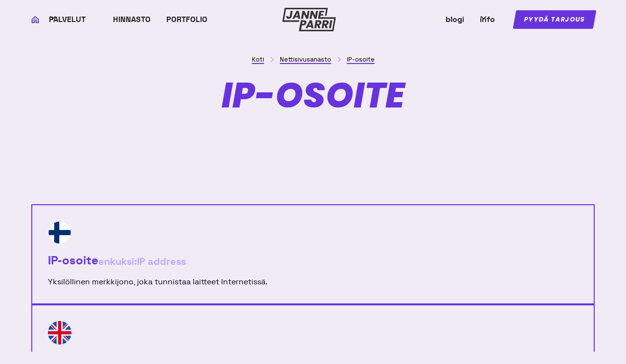

--- FILE ---
content_type: text/html
request_url: https://www.janneparri.fi/sanasto/ip-osoite
body_size: 16027
content:
<!DOCTYPE html><!-- This site was created in Webflow. https://webflow.com --><!-- Last Published: Mon Dec 29 2025 07:09:24 GMT+0000 (Coordinated Universal Time) --><html data-wf-domain="www.janneparri.fi" data-wf-page="65d0587dbba003f13e847e01" data-wf-site="63aab557b2eea496c028834a" data-wf-intellimize-customer-id="117759968" lang="fi" data-wf-collection="65d0587dbba003f13e847d64" data-wf-item-slug="ip-osoite"><head><meta charset="utf-8"/><title>Janne Parri FI</title><meta content="width=device-width, initial-scale=1" name="viewport"/><meta content="lOP9liCaHpAlzStyjfnfA8OHwqSWhyojbvRdkSSz2yQ" name="google-site-verification"/><meta content="Webflow" name="generator"/><link href="https://cdn.prod.website-files.com/63aab557b2eea496c028834a/css/janneparri.webflow.shared.1dbcb5f86.min.css" rel="stylesheet" type="text/css"/><script type="text/javascript">!function(o,c){var n=c.documentElement,t=" w-mod-";n.className+=t+"js",("ontouchstart"in o||o.DocumentTouch&&c instanceof DocumentTouch)&&(n.className+=t+"touch")}(window,document);</script><link href="https://cdn.prod.website-files.com/63aab557b2eea496c028834a/63d0fe95c4c87c478eb82621_janne-parri-favicon.png" rel="shortcut icon" type="image/x-icon"/><link href="https://cdn.prod.website-files.com/63aab557b2eea496c028834a/63d0fed7f294b9e9cfdb7714_janne-parri-appicon.png" rel="apple-touch-icon"/><style>.anti-flicker, .anti-flicker * {visibility: hidden !important; opacity: 0 !important;}</style><style>[data-wf-hidden-variation], [data-wf-hidden-variation] * {
        display: none !important;
      }</style><!-- Schema markup -->
<script type="application/ld+json">
{
  "@context": "https://schema.org",
  "@type": "ProfessionalService",
  "name": "Janne Parri",
  "image": "https://cdn.prod.website-files.com/5de5ea1f766a8e0e3e4afc0a/5e0dfa8c8473235c20e36473_janne-parri-logo-black.png",
  "@id": "https://www.janneparri.fi/#top",
  "url": "https://www.janneparri.fi/",
  "telephone": "",
  "sameAs": [
    "https://www.facebook.com/janneparridesign",
    "https://www.youtube.com/channel/UCnN97D7iDOvrjSeV81BRstQ",
    "https://www.linkedin.com/in/janneparri/",
    "https://www.janneparri.fi/"
  ],
  "address": {
    "@type": "PostalAddress",
    "streetAddress": "Olavinkatu 4",
    "addressLocality": "Mikkeli",
    "postalCode": "50100",
    "addressCountry": "FI"
	}

}
</script>
<script nowprocket nitro-exclude type="text/javascript" id="sa-dynamic-optimization" data-uuid="f3f7a274-fd2f-4081-bda1-33db115a88c8" src="[data-uri]"></script><script src="https://cdn.prod.website-files.com/63aab557b2eea496c028834a%2F6544eda5f000985a163a8687%2F6717902cdd6f0c357ea55e2e%2Ffinsweetcomponentsconfig-1.0.0.js" type="module" async="" siteId="63aab557b2eea496c028834a" finsweet="components"></script></head><body><div class="page-wrapper"><div class="global-styles w-embed"><style>
/* Make text look crisper and more legible in all browsers */
body {
    -webkit-font-smoothing: antialiased;
    -moz-osx-font-smoothing: grayscale;
    font-smoothing: antialiased;
    text-rendering: optimizeLegibility;
}

/* Focus state style for keyboard navigation for the focusable elements */
*[tabindex]:focus-visible,
input[type='file']:focus-visible {
    outline: 0.125rem solid #4d65ff;
    outline-offset: 0.125rem;
}

/* Get rid of top margin on first element in any rich text element */
.w-richtext > :not(div):first-child, .w-richtext > div:first-child > :first-child {
  margin-top: 0 !important;
}

/* Get rid of bottom margin on last element in any rich text element */
.w-richtext>:last-child, .w-richtext ol li:last-child, .w-richtext ul li:last-child {
	margin-bottom: 0 !important;
}

/* 
Make the following elements inherit typography styles from the parent and not have hardcoded values. 
Important: You will not be able to style for example "All Links" in Designer with this CSS applied.
Uncomment this CSS to use it in the project. Leave this message for future hand-off.
*/
/*
a,
.w-input,
.w-select,
.w-tab-link,
.w-nav-link,
.w-dropdown-btn,
.w-dropdown-toggle,
.w-dropdown-link {
  color: inherit;
  text-decoration: inherit;
  font-size: inherit;
}
*/

/* Prevent all click and hover interaction with an element */
.pointer-events-off {
	pointer-events: none;
}

/* Enables all click and hover interaction with an element */
.pointer-events-on {
  pointer-events: auto;
}

/* Snippet enables you to add class of div-square which creates and maintains a 1:1 dimension of a div.*/
.div-square::after {
  content: "";
  display: block;
  padding-bottom: 100%;
}

/*Hide focus outline for main content element*/
    main:focus-visible {
    outline: -webkit-focus-ring-color auto 0px;
}

/* Make sure containers never lose their center alignment*/
.container-medium, .container-small, .container-large {
  margin-right: auto !important;
  margin-left: auto !important;
}

/*Reset selects, buttons, and links styles*/
.w-input, .w-select, a {
color: inherit;
text-decoration: inherit;
font-size: inherit;
}

/*Apply "..." after 3 lines of text */
.text-style-3lines {
    display: -webkit-box;
    overflow: hidden;
    -webkit-line-clamp: 3;
    -webkit-box-orient: vertical;
}

/* Apply "..." after 2 lines of text */
.text-style-2lines {
    display: -webkit-box;
    overflow: hidden;
    -webkit-line-clamp: 2;
    -webkit-box-orient: vertical;
}
/* Apply "..." at 100% width */
.truncate-width { 
		width: 100%; 
    white-space: nowrap; 
    overflow: hidden; 
    text-overflow: ellipsis; 
}
/* Removes native scrollbar */
.no-scrollbar {
    -ms-overflow-style: none;  // IE 10+
    overflow: -moz-scrollbars-none;  // Firefox
}

.no-scrollbar::-webkit-scrollbar {
    display: none; // Safari and Chrome
}

/* Adds inline flex display */
.display-inlineflex {
  display: inline-flex;
}

/* These classes are never overwritten */
.hide {
  display: none !important;
}

@media screen and (max-width: 991px), 
  @media screen and (max-width: 767px), 
  @media screen and (max-width: 479px){
    .hide, .hide-tablet{
      display: none !important;
    }
  }
  @media screen and (max-width: 767px)
    .hide-mobile-landscape{
      display: none !important;
    }
  }
  @media screen and (max-width: 479px)
    .hide-mobile{
      display: none !important;
    }
  }
 
.margin-0 {
  margin: 0rem !important;
}
  
.padding-0 {
  padding: 0rem !important;
}

.spacing-clean {
padding: 0rem !important;
margin: 0rem !important;
}

.margin-top {
  margin-right: 0rem !important;
  margin-bottom: 0rem !important;
  margin-left: 0rem !important;
}

.padding-top {
  padding-right: 0rem !important;
  padding-bottom: 0rem !important;
  padding-left: 0rem !important;
}
  
.margin-right {
  margin-top: 0rem !important;
  margin-bottom: 0rem !important;
  margin-left: 0rem !important;
}

.padding-right {
  padding-top: 0rem !important;
  padding-bottom: 0rem !important;
  padding-left: 0rem !important;
}

.margin-bottom {
  margin-top: 0rem !important;
  margin-right: 0rem !important;
  margin-left: 0rem !important;
}

.padding-bottom {
  padding-top: 0rem !important;
  padding-right: 0rem !important;
  padding-left: 0rem !important;
}

.margin-left {
  margin-top: 0rem !important;
  margin-right: 0rem !important;
  margin-bottom: 0rem !important;
}
  
.padding-left {
  padding-top: 0rem !important;
  padding-right: 0rem !important;
  padding-bottom: 0rem !important;
}
  
.margin-horizontal {
  margin-top: 0rem !important;
  margin-bottom: 0rem !important;
}

.padding-horizontal {
  padding-top: 0rem !important;
  padding-bottom: 0rem !important;
}

.margin-vertical {
  margin-right: 0rem !important;
  margin-left: 0rem !important;
}
  
.padding-vertical {
  padding-right: 0rem !important;
  padding-left: 0rem !important;
}

.heading-style-glow {
  /* Prefix required. Even Firefox only supports the -webkit- prefix */
  -webkit-text-stroke-width: 2px;
  -webkit-text-stroke-color: #6833DC;
}

.noselect {
  -webkit-touch-callout: none; /* iOS Safari */
    -webkit-user-select: none; /* Safari */
     -khtml-user-select: none; /* Konqueror HTML */
       -moz-user-select: none; /* Old versions of Firefox */
        -ms-user-select: none; /* Internet Explorer/Edge */
            user-select: none; /* Non-prefixed version, currently
                                  supported by Chrome, Edge, Opera and Firefox */
}

.navbar_mobile-wrapper::-webkit-scrollbar {
  width: 0px;
}
.navbar_mobile-wrapper::-webkit-scrollbar-track {
  background: #6833dc;
}
.navbar_mobile-wrapper::-webkit-scrollbar-thumb {
  background: #888;
}

.curso-wrapper {pointer-events: none;}

@media screen and (max-width: 991px)
	.navbar_mobile-wrapper {
	overflow-x: hidden;
  }
}

</style></div><div data-animation="over-left" class="navbar_component w-nav" data-easing2="linear" data-easing="linear" data-collapse="medium" data-w-id="b8a68235-f58f-5e12-e356-708d60d3374a" role="banner" data-no-scroll="1" data-duration="300" data-doc-height="1"><a href="#main" id="skip-link" class="navbar_skip-to-main-link">Hyppää navigaation yli</a><div class="navbar_spacer"></div><div class="navbar_container"><div class="navbar_menu"><nav role="navigation" class="navbar_mobile-wrapper w-nav-menu"><a href="#" class="navbar_logo-link-menu w-nav-brand"><img src="https://cdn.prod.website-files.com/63aab557b2eea496c028834a/63aab557b2eea42d9e288379_company-logo.svg" loading="eager" alt="" class="navbar_logo"/></a><div class="navbar_mobile-inner-wrapper"><div class="navbar_left-wrapper"><a href="/" class="navbar_link is-small is-mobile w-nav-link">koti</a><a href="/" class="navbar_link is-first w-inline-block"><div class="icon-embed-xxsmall w-embed"><svg xmlns="http://www.w3.org/2000/svg" fill="none" viewBox="0 0 24 24" stroke-width="1.5"><path fill="#c1a5ff" d="M22 11V22H14.5V16H9.5V22H2V11L12 2L22 11Z"></path><path stroke="currentColor" d="M22 11V22H14.5V16H9.5V22H2V11L12 2L22 11Z"></path></svg></div><div class="icon-link-text">koti</div></a><div data-hover="false" data-delay="200" data-w-id="c6818431-b39f-5290-f3b3-0f2929a38d3e" class="navbar_menu-dropdown w-dropdown"><div class="navbar_dropdown-toggle w-dropdown-toggle"><div class="dropdown-icon w-embed"><svg width=" 100%" height=" 100%" viewBox="0 0 16 16" fill="none" xmlns="http://www.w3.org/2000/svg">
<path fill-rule="evenodd" clip-rule="evenodd" d="M2.55806 6.29544C2.46043 6.19781 2.46043 6.03952 2.55806 5.94189L3.44195 5.058C3.53958 4.96037 3.69787 4.96037 3.7955 5.058L8.00001 9.26251L12.2045 5.058C12.3021 4.96037 12.4604 4.96037 12.5581 5.058L13.4419 5.94189C13.5396 6.03952 13.5396 6.19781 13.4419 6.29544L8.17678 11.5606C8.07915 11.6582 7.92086 11.6582 7.82323 11.5606L2.55806 6.29544Z" fill="currentColor"/>
</svg></div><div>Palvelut</div></div><nav class="navbar-dropdown8_dropdown-list w-dropdown-list"><div class="navbar-dropdown8_dropdown-link-list"><a href="/nettisivut-yritykselle" class="navbar-dropdown8_dropdown-link w-inline-block"><div class="navbar-dropdown8_icon-wrapper"><div class="icon-embed-xsmall w-embed"><svg xmlns="http://www.w3.org/2000/svg" fill="none" viewBox="0 0 24 24"><path fill="#f0ebf5" d="M22.5 2.5H0.5V20.5H22.5V2.5Z"></path><path fill="#c1a5ff" d="M22.5 2.5V16.5H0.5L22.5 2.5Z"></path><path stroke="#421c96" stroke-linejoin="round" stroke-miterlimit="10" d="M22.5 2.5H0.5V20.5H22.5V2.5Z"></path><path stroke="#421c96" stroke-linejoin="round" stroke-miterlimit="10" d="M0.5 16.5H22.5"></path><path stroke="#421c96" stroke-linejoin="round" stroke-miterlimit="10" d="M11.5 20.5V23.5"></path><path stroke="#421c96" stroke-linecap="round" stroke-linejoin="round" stroke-miterlimit="10" d="M6.5 23.5H16.5"></path><path stroke="#421c96" stroke-linecap="round" stroke-linejoin="round" stroke-miterlimit="10" d="M12.5 18.5H10.5"></path><path stroke="#421c96" stroke-linecap="round" stroke-linejoin="round" stroke-miterlimit="10" d="M3.5 7.5V9L4.5 12.5L5.5 9L6.5 12.5L7.5 9V7.5"></path><path stroke="#421c96" stroke-linecap="round" stroke-linejoin="round" stroke-miterlimit="10" d="M9.5 7.5V9L10.5 12.5L11.5 9L12.5 12.5L13.5 9V7.5"></path><path stroke="#421c96" stroke-linecap="round" stroke-linejoin="round" stroke-miterlimit="10" d="M15.5 7.5V9L16.5 12.5L17.5 9L18.5 12.5L19.5 9V7.5"></path></svg></div></div><div class="navbar-dropdown8_text-wrapper"><div class="text-weight-semibold">Nettisivut</div></div></a><a href="/webflow-kehitys" class="navbar-dropdown8_dropdown-link w-inline-block"><div class="navbar-dropdown8_icon-wrapper"><div class="icon-embed-xsmall w-embed"><svg xmlns="http://www.w3.org/2000/svg" fill="none" viewBox="0 0 24 24"><path fill="#f0ebf5" d="M23.5 3.5H0.5V21.5H23.5V3.5Z"></path><path fill="#c1a5ff" d="M23.5 7.5V21.5H0.5L23.5 7.5Z"></path><path stroke="#421c96" stroke-linecap="round" stroke-miterlimit="10" d="M2.5 5.5H3.5"></path><path stroke="#421c96" stroke-linecap="round" stroke-miterlimit="10" d="M5.5 5.5H6.5"></path><path stroke="#421c96" stroke-linecap="round" stroke-miterlimit="10" d="M8.5 5.5H9.5"></path><path stroke="#421c96" stroke-linecap="round" stroke-linejoin="round" d="M23.5 3.5H0.5V21.5H23.5V3.5Z"></path><path stroke="#421c96" stroke-linecap="round" stroke-linejoin="round" d="M0.5 7.5H23.5"></path><path stroke="#421c96" stroke-linecap="round" stroke-linejoin="round" d="M8.5 11.5L11 14L8.5 16.5"></path><path stroke="#421c96" stroke-linecap="round" stroke-linejoin="round" d="M12.5 16.5H15.5"></path></svg></div></div><div class="navbar-dropdown8_text-wrapper"><div class="text-weight-semibold">Webflow-kehitys</div></div></a><a href="/webflow-yllapito" class="navbar-dropdown8_dropdown-link w-inline-block"><div class="navbar-dropdown8_icon-wrapper"><div class="icon-embed-xsmall w-embed"><svg xmlns="http://www.w3.org/2000/svg" fill="none" viewBox="0 0 24 24"><path fill="#f0ebf5" d="m13.582 12.5 3.153 -3.153 2.642 0.826L22.5 7.051l-0.759 -2.711 -2.884 2.884 -2.081 -2.081 2.883 -2.884 -2.71 -0.759 -3.122 3.122 0.826 2.643 -3.153 3.153 -3.153 -3.153 0.826 -2.643L6.051 1.5l-2.71 0.759 2.883 2.884 -2.081 2.081L1.259 4.34 0.5 7.051l3.123 3.122 2.642 -0.826L9.418 12.5l-3.153 3.153 -2.643 -0.826L0.5 17.949l0.759 2.71 2.884 -2.883 2.081 2.081 -2.883 2.884 2.71 0.759 3.122 -3.123 -0.826 -2.642 3.153 -3.154 3.153 3.154 -0.826 2.642 3.122 3.123 2.71 -0.759 -2.883 -2.884 2.081 -2.081 2.884 2.883 0.759 -2.71 -3.122 -3.122 -2.643 0.826 -3.153 -3.153Z" stroke-width="1"></path><path fill="#c1a5ff" d="m18.857 7.224 -1.065 -1.065 -5.275 5.276 1.065 1.065 3.153 -3.153 2.642 0.826L22.5 7.051l-0.759 -2.711 -2.884 2.884Z" stroke-width="1"></path><path fill="#c1a5ff" d="m10.435 13.516 -5.276 5.276 1.065 1.065 -2.883 2.884 2.71 0.759 3.122 -3.123 -0.826 -2.642 3.153 -3.154 -1.065 -1.065Z" stroke-width="1"></path><path fill="#c1a5ff" d="M17.677 18.955 5.044 6.323l-0.901 0.901L1.259 4.34 0.5 7.051l3.123 3.122 2.642 -0.826 8.388 8.388 -0.826 2.642 3.122 3.123 2.71 -0.759 -2.883 -2.884 0.901 -0.902Z" stroke-width="1"></path><path stroke="#421c96" stroke-linecap="round" stroke-linejoin="round" d="m11.5 10.418 2.082 2.082 3.153 -3.153 2.642 0.826L22.5 7.051l-0.759 -2.711 -2.884 2.884 -2.081 -2.081 2.883 -2.884 -2.71 -0.759 -3.122 3.122 0.826 2.643 -3.153 3.153Z" stroke-width="1"></path><path stroke="#421c96" stroke-linecap="round" stroke-linejoin="round" d="M11.5 14.581 9.418 12.5l-3.153 3.153 -2.643 -0.826L0.5 17.949l0.759 2.71 2.884 -2.883 2.081 2.081 -2.883 2.884 2.71 0.759 3.122 -3.123 -0.826 -2.642 3.153 -3.154Z" stroke-width="1"></path><path stroke="#421c96" stroke-linecap="round" stroke-linejoin="round" d="M3.622 10.173 0.5 7.051l0.759 -2.711 2.884 2.884 2.081 -2.081 -2.883 -2.884 2.71 -0.759 3.122 3.122 -0.826 2.643 8.388 8.388 2.643 -0.826 3.122 3.122 -0.759 2.71 -2.884 -2.883 -2.081 2.081 2.883 2.884 -2.71 0.759 -3.122 -3.123 0.826 -2.642 -8.388 -8.388 -2.643 0.826Z" stroke-width="1"></path></svg></div></div><div class="navbar-dropdown8_text-wrapper"><div class="text-weight-semibold">Webflow-ylläpito</div></div></a><a href="/yritysilme" class="navbar-dropdown8_dropdown-link w-inline-block"><div class="navbar-dropdown8_icon-wrapper"><div class="icon-embed-xsmall w-embed"><svg xmlns="http://www.w3.org/2000/svg" fill="none" viewBox="0 0 24 24"><path fill="#f0ebf5" d="M12 21.5L1.5 10.501L5.5 3.5H18.5L22.5 10.501L12 21.5Z"></path><path fill="#c1a5ff" d="M7.5 10.5L5.5 3.5H12L7.5 10.5Z"></path><path fill="#c1a5ff" d="M18.5 3.5L16.5 10.5L12 3.5H18.5Z"></path><path fill="#c1a5ff" d="M16.5 10.5H22.5L12 21.5L16.5 10.5Z"></path><path fill="#c1a5ff" d="M7.5 10.5H1.5L12 21.5L7.5 10.5Z"></path><path stroke="#421c96" stroke-linecap="round" stroke-linejoin="round" d="M22.5 10.5H1.5"></path><path stroke="#421c96" stroke-linecap="round" stroke-linejoin="round" d="M12 21.5L1.5 10.501L5.5 3.5H18.5L22.5 10.501L12 21.5Z"></path><path stroke="#421c96" stroke-linecap="round" stroke-linejoin="round" d="M7.5 10.501L12 3.5L16.5 10.501L12 21.5L7.5 10.501Z"></path><path stroke="#421c96" stroke-linecap="round" stroke-linejoin="round" d="M5.5 3.5L7.5 10.501"></path><path stroke="#421c96" stroke-linecap="round" stroke-linejoin="round" d="M18.5 3.5L16.5 10.501"></path></svg></div></div><div class="navbar-dropdown8_text-wrapper"><div class="text-weight-semibold">Yritysilmeet</div></div></a></div></nav></div><a href="/hinnasto" class="navbar_link w-nav-link">Hinnasto</a><a href="/portfolio" class="navbar_link w-nav-link">Portfolio</a></div><a href="/" class="navbar_logo-link w-nav-brand"><div class="navbar_logo-embed w-embed"><svg width=" 100%" height=" 100%" viewBox="0 0 110 48" fill="none" xmlns="http://www.w3.org/2000/svg">
<g clip-path="url(#clip0_219_3195)">
<path d="M48.3697 33.3618C47.8008 34.138 47.028 34.7653 46.0512 35.2411C45.0752 35.7185 43.9256 35.9575 42.603 35.9575H40.1571L39.1198 41.7716H35.1752L38.0354 25.5744H44.4251C46.1158 25.5744 47.3929 25.9466 48.2542 26.6918C49.1154 27.4386 49.5456 28.4492 49.5456 29.7267C49.5456 30.1117 49.5146 30.4655 49.454 30.7891C49.3003 31.728 48.9385 32.5855 48.3697 33.3626V33.3618ZM45.4401 30.7883C45.4712 30.542 45.4864 30.3643 45.4864 30.2583C45.4864 29.7658 45.3286 29.3856 45.0131 29.1154C44.6976 28.8469 44.2172 28.7114 43.571 28.7114H41.4255L40.7108 32.8652H42.8325C44.3088 32.8652 45.1772 32.1727 45.4386 30.7891L45.4401 30.7883Z" fill="currentColor"/>
<path d="M59.2402 38.9112H53.197L51.7207 41.7716H47.5913L56.3106 25.5744H60.8782L63.8763 41.7716H59.7015L59.2394 38.9112H59.2402ZM58.7789 35.9113L57.8331 29.9116L54.7427 35.9113H58.7797H58.7789Z" fill="currentColor"/>
<path d="M78.9622 26.7165C79.8394 27.4784 80.2768 28.4667 80.2768 29.6821C80.2768 30.0352 80.2457 30.3659 80.1851 30.6735C80.0003 31.7503 79.531 32.7122 78.7781 33.5578C78.0244 34.4034 77.0166 35.0044 75.7562 35.3574L78.363 41.7723H73.911L71.6268 35.6579H70.6811L69.5967 41.7723H65.6522L68.5124 25.5752H75.1331C76.8094 25.5752 78.0858 25.9554 78.9622 26.7173V26.7165ZM76.1944 30.3508C76.1944 29.8582 76.0366 29.4781 75.7211 29.2087C75.4056 28.9401 74.9411 28.8046 74.3261 28.8046H71.8801L71.1655 32.8652H73.6106C74.334 32.8652 74.9061 32.6891 75.3291 32.3353C75.7522 31.9822 76.0247 31.4817 76.1482 30.8361C76.1784 30.5899 76.1936 30.4273 76.1936 30.3508H76.1944Z" fill="currentColor"/>
<path d="M94.0018 26.7165C94.879 27.4784 95.3164 28.4667 95.3164 29.6821C95.3164 30.0352 95.2854 30.3659 95.2248 30.6735C95.04 31.7503 94.5707 32.7122 93.8178 33.5578C93.0641 34.4034 92.0563 35.0044 90.7958 35.3574L93.4027 41.7723H88.9506L86.6664 35.6579H85.7207L84.6364 41.7723H80.6918L83.5521 25.5752H90.1728C91.8491 25.5752 93.1255 25.9554 94.0018 26.7173V26.7165ZM91.234 30.3508C91.234 29.8582 91.0763 29.4781 90.7608 29.2087C90.4453 28.9401 89.9808 28.8046 89.3657 28.8046H86.9198L86.2051 32.8652H88.6503C89.3737 32.8652 89.9457 32.6891 90.3688 32.3353C90.7919 31.9822 91.0643 31.4817 91.1878 30.8361C91.2181 30.5899 91.2332 30.4273 91.2332 30.3508H91.234Z" fill="currentColor"/>
<path d="M102.536 25.5744L99.6761 41.7716H95.7315L98.5918 25.5744H102.536Z" fill="currentColor"/>
<path d="M21.274 6.20917L19.3364 17.2386C19.0289 18.945 18.3126 20.2608 17.1908 21.1837C16.0675 22.1074 14.6915 22.5689 13.0614 22.5689C11.5851 22.5689 10.4195 22.1991 9.56701 21.4603C8.71293 20.7231 8.28668 19.6607 8.28668 18.2771C8.28668 17.8005 8.32492 17.3701 8.40141 16.9852H12.3229C12.2767 17.2315 12.2528 17.4538 12.2528 17.6539C12.2528 18.1153 12.3683 18.462 12.5985 18.6915C12.8288 18.9227 13.1531 19.0382 13.5681 19.0382C14.0446 19.0382 14.4406 18.8884 14.7561 18.5879C15.0708 18.2875 15.2827 17.838 15.3894 17.2386L17.3271 6.20917H21.2716H21.274Z" fill="currentColor"/>
<path d="M32.1835 19.5461H26.1404L24.6641 22.4064H20.5347L29.254 6.20932H33.8216L36.8196 22.4064H32.6448L32.1827 19.5461H32.1835ZM31.7222 16.5462L30.7765 10.5465L27.686 16.5462H31.723H31.7222Z" fill="currentColor"/>
<path d="M53.0831 22.4064H49.1385L44.3168 12.4146L42.5409 22.4064H38.5963L41.4565 6.20932H45.4011L50.2229 16.2457L51.9987 6.20932H55.9433L53.0831 22.4064Z" fill="currentColor"/>
<path d="M70.4285 22.4064H66.4839L61.6622 12.4146L59.8863 22.4064H55.9417L58.8019 6.20932H62.7465L67.5683 16.2457L69.3441 6.20932H73.2887L70.4285 22.4064Z" fill="currentColor"/>
<path d="M79.5398 9.32311L78.9629 12.6928H84.2452L83.7146 15.6687H78.4323L77.7862 19.2918H83.7608L83.2071 22.4056H73.2879L76.1481 6.2085H86.0673L85.5136 9.32232H79.539L79.5398 9.32311Z" fill="currentColor"/>
<path d="M110 19.2926L109.451 22.4064L105.489 44.8862L104.94 48H34.059L34.6087 44.8862L35.5034 39.8086L39.342 40.4852L38.566 44.8862H102.328L106.29 22.4064H81.5547V19.2926H110Z" fill="currentColor"/>
<path d="M93.4935 0L92.9454 3.11382L90.6429 16.178H87.4815L89.784 3.11382H7.65967L3.71033 25.521H34.8605L34.3116 28.6349H0L0.54894 25.521L4.49828 3.11382L5.04802 0H93.4935Z" fill="currentColor"/>
</g>
<defs>
<clipPath id="clip0_219_3195">
<rect width="110" height="48" fill="currentColor"/>
</clipPath>
</defs>
</svg></div><div class="icon-link-text">Janne Parri</div></a><div class="navbar_right-wrapper"><a href="/blogi" class="navbar_link is-small w-nav-link">blogi</a><div data-hover="false" data-delay="200" data-w-id="b8a68235-f58f-5e12-e356-708d60d3376a" class="navbar_menu-dropdown w-dropdown"><div class="navbar_dropdown-toggle is-small w-dropdown-toggle"><div class="dropdown-icon w-embed"><svg width=" 100%" height=" 100%" viewBox="0 0 16 16" fill="none" xmlns="http://www.w3.org/2000/svg">
<path fill-rule="evenodd" clip-rule="evenodd" d="M2.55806 6.29544C2.46043 6.19781 2.46043 6.03952 2.55806 5.94189L3.44195 5.058C3.53958 4.96037 3.69787 4.96037 3.7955 5.058L8.00001 9.26251L12.2045 5.058C12.3021 4.96037 12.4604 4.96037 12.5581 5.058L13.4419 5.94189C13.5396 6.03952 13.5396 6.19781 13.4419 6.29544L8.17678 11.5606C8.07915 11.6582 7.92086 11.6582 7.82323 11.5606L2.55806 6.29544Z" fill="currentColor"/>
</svg></div><div>info</div></div><nav class="navbar_dropdown-list w-dropdown-list"><a href="/tiimi" class="navbar_dropdown-link w-dropdown-link">Tiimi</a><a href="/tarina" class="navbar_dropdown-link w-dropdown-link">Tarina</a><a href="/webflow-kotisivut" class="navbar_dropdown-link w-dropdown-link">Webflow</a><a href="/prosessi" class="navbar_dropdown-link w-dropdown-link">Prosessi</a><a href="/ota-yhteytta" class="navbar_dropdown-link last w-dropdown-link">Yhteystiedot</a></nav></div><a href="/tarjouspyynto" class="button is-small is-navbar w-button">Pyydä tarjous</a></div></div><div class="navbar_mobile-effect-wrapper"><div class="navbar_mobile-effect-logo"><img src="https://cdn.prod.website-files.com/63aab557b2eea496c028834a/63f990dbfb4697e633268ea2_janne-parri-diagonal-dark.svg" loading="lazy" alt="Janne Parri Logo" class="navbar_mobile-effect-logo-image"/></div><div class="navbar_mobile-effect-row _1"></div><div class="navbar_mobile-effect-row _2"></div><div class="navbar_mobile-effect-row _3"></div><div class="navbar_mobile-effect-row _4"></div><div class="navbar_mobile-effect-row _5"></div></div></nav></div><div class="navbar_menu-button w-nav-button"><div class="navbar_menu-button-inner-wrapper"><div class="navbar_menu-icon"><div class="menu-icon_line-top"></div><div class="menu-icon_line-middle"></div><div class="menu-icon_line-bottom"></div></div><div class="navbar_menu-button-text-wrapper"><div class="navbar_menu-button-menu-text">Menu</div><div class="navbar_menu-button-menu-text">Sulje</div></div></div></div></div><div class="navbar_spacer"></div></div><main id="main" class="main-wrapper"><header class="section_portfolio-hero"><div class="padding-global"><div class="container-medium"><div class="padding-section-large"><div class="text-align-center-custom"><div class="breadcrumb_component is-center"><a href="/" class="breadcrumb_link w-inline-block"><div class="text-style-link">Koti</div></a><div class="breadcrumb_divider w-embed"><svg width="16" height="16" viewBox="0 0 16 16" fill="none" xmlns="http://www.w3.org/2000/svg">
<path d="M6 3L11 8L6 13" stroke="CurrentColor" stroke-width="1.5"/>
</svg></div><a href="/nettisivu-sanasto" class="breadcrumb_link w-inline-block"><div class="text-style-link">Nettisivusanasto</div></a><div class="breadcrumb_divider w-embed"><svg width="16" height="16" viewBox="0 0 16 16" fill="none" xmlns="http://www.w3.org/2000/svg">
<path d="M6 3L11 8L6 13" stroke="CurrentColor" stroke-width="1.5"/>
</svg></div><a href="/sanasto/ip-osoite" aria-current="page" class="breadcrumb_link w-inline-block w--current"><div class="text-style-link">IP-osoite</div></a></div><div class="spacer-small"></div><h1 class="heading-style-huge">IP-osoite</h1><div class="spacer-small"></div></div></div></div></div><div class="cool-bg_component is-short"><div class="cool-bg_wrapper"><img src="https://cdn.prod.website-files.com/63aab557b2eea496c028834a/63ad4a736c21e62674c6fe58_janne-parri-tausta.svg" loading="lazy" alt="Janne Parri Tausta" class="cool-bg_image _1"/><img src="https://cdn.prod.website-files.com/63aab557b2eea496c028834a/63ad4a736c21e62674c6fe58_janne-parri-tausta.svg" loading="lazy" alt="Janne Parri Tausta" class="cool-bg_image _2"/><img src="https://cdn.prod.website-files.com/63aab557b2eea496c028834a/63ad4a736c21e62674c6fe58_janne-parri-tausta.svg" loading="lazy" alt="Janne Parri Tausta" class="cool-bg_image _3"/><img src="https://cdn.prod.website-files.com/63aab557b2eea496c028834a/63ad4a736c21e62674c6fe58_janne-parri-tausta.svg" loading="lazy" alt="Janne Parri Tausta" class="cool-bg_image _4"/><img src="https://cdn.prod.website-files.com/63aab557b2eea496c028834a/63ad4a736c21e62674c6fe58_janne-parri-tausta.svg" loading="lazy" alt="Janne Parri Tausta" class="cool-bg_image _5"/><img src="https://cdn.prod.website-files.com/63aab557b2eea496c028834a/63ad4a736c21e62674c6fe58_janne-parri-tausta.svg" loading="lazy" alt="Janne Parri Tausta" class="cool-bg_image _6"/><img src="https://cdn.prod.website-files.com/63aab557b2eea496c028834a/63ad4a736c21e62674c6fe58_janne-parri-tausta.svg" loading="lazy" alt="Janne Parri Tausta" class="cool-bg_image _7"/><img src="https://cdn.prod.website-files.com/63aab557b2eea496c028834a/63ad4a736c21e62674c6fe58_janne-parri-tausta.svg" loading="lazy" alt="Janne Parri Tausta" class="cool-bg_image _8"/><img src="https://cdn.prod.website-files.com/63aab557b2eea496c028834a/63ad4a736c21e62674c6fe58_janne-parri-tausta.svg" loading="lazy" alt="Janne Parri Tausta" class="cool-bg_image _8"/><img src="https://cdn.prod.website-files.com/63aab557b2eea496c028834a/63ad4a736c21e62674c6fe58_janne-parri-tausta.svg" loading="lazy" alt="Janne Parri Tausta" class="cool-bg_image _8"/></div></div></header><section class="section_career17"><div class="padding-global"><div class="container-large"><div class="padding-section-small"><div class="career17_component"><div class="career17_list-wrapper"><div class="career17_list"><div class="career17_item is-articlepage"><div class="career17_item-link"><div class="icon-1x1-medium w-embed"><?xml version="1.0" encoding="utf-8"?>
<svg width="100%" height="100%" viewBox="0 0 64 64" xmlns="http://www.w3.org/2000/svg" xmlns:xlink="http://www.w3.org/1999/xlink" aria-hidden="true" role="img" preserveAspectRatio="xMidYMid meet">

<g fill="#fff">

<path d="M61.1 25C58 11.8 46.1 2 32 2h-1v23h30.1">

</path>

<path d="M17 6C10 10.1 4.7 16.9 2.8 25H17V6">

</path>

<path d="M2.8 39C4.7 47.1 10 53.9 17 58V39H2.8z">

</path>

<path d="M31 62h1c14.2 0 26-9.8 29.2-23H31v23">

</path>

</g>

<path d="M61.1 25H31V2c-5.1.2-9.9 1.6-14 4v19H2.8c-.5 2.2-.8 4.6-.8 7s.3 4.8.8 7H17v19c4.1 2.4 8.9 3.8 14 4V39h30.2c.5-2.2.8-4.6.8-7s-.3-4.8-.9-7" fill="#002F6C">

</path>

</svg></div><div class="spacer-xsmall"></div><div class="career17_title-wrapper"><div fs-cmsfilter-field="name" class="heading-style-h5">IP-osoite</div><div class="w-layout-vflex career17_aka-wrapper"><div class="career17_enkuksi-text">enkuksi:</div><div fs-cmsfilter-field="enkku" class="career17_enkuksi-text">IP address</div></div></div><div class="spacer-xsmall"></div><p fs-cmsfilter-field="description">Yksilöllinen merkkijono, joka tunnistaa laitteet Internetissä.</p><div class="spacer-xsmall w-condition-invisible"></div><div class="w-layout-vflex career17_aka-wrapper w-condition-invisible"><div class="career17_aka-text">Tunnetaan myös nimellä:</div><div class="career17_aka-text w-dyn-bind-empty"></div></div></div><div class="career17_item-link"><div class="icon-1x1-medium w-embed w-script"><svg xmlns="http://www.w3.org/2000/svg" xmlns:xlink="http://www.w3.org/1999/xlink" version="1.1" id="Layer_1" x="0px" y="0px" viewBox="0 0 512 512" style="enable-background:new 0 0 512 512;" xml:space="preserve">
<circle style="fill:#F0F0F0;" cx="256" cy="256" r="256"/>
<g>
	<path style="fill:#0052B4;" d="M52.92,100.142c-20.109,26.163-35.272,56.318-44.101,89.077h133.178L52.92,100.142z"/>
	<path style="fill:#0052B4;" d="M503.181,189.219c-8.829-32.758-23.993-62.913-44.101-89.076l-89.075,89.076H503.181z"/>
	<path style="fill:#0052B4;" d="M8.819,322.784c8.83,32.758,23.993,62.913,44.101,89.075l89.074-89.075L8.819,322.784L8.819,322.784   z"/>
	<path style="fill:#0052B4;" d="M411.858,52.921c-26.163-20.109-56.317-35.272-89.076-44.102v133.177L411.858,52.921z"/>
	<path style="fill:#0052B4;" d="M100.142,459.079c26.163,20.109,56.318,35.272,89.076,44.102V370.005L100.142,459.079z"/>
	<path style="fill:#0052B4;" d="M189.217,8.819c-32.758,8.83-62.913,23.993-89.075,44.101l89.075,89.075V8.819z"/>
	<path style="fill:#0052B4;" d="M322.783,503.181c32.758-8.83,62.913-23.993,89.075-44.101l-89.075-89.075V503.181z"/>
	<path style="fill:#0052B4;" d="M370.005,322.784l89.075,89.076c20.108-26.162,35.272-56.318,44.101-89.076H370.005z"/>
</g>
<g>
	<path style="fill:#D80027;" d="M509.833,222.609h-220.44h-0.001V2.167C278.461,0.744,267.317,0,256,0   c-11.319,0-22.461,0.744-33.391,2.167v220.44v0.001H2.167C0.744,233.539,0,244.683,0,256c0,11.319,0.744,22.461,2.167,33.391   h220.44h0.001v220.442C233.539,511.256,244.681,512,256,512c11.317,0,22.461-0.743,33.391-2.167v-220.44v-0.001h220.442   C511.256,278.461,512,267.319,512,256C512,244.683,511.256,233.539,509.833,222.609z"/>
	<path style="fill:#D80027;" d="M322.783,322.784L322.783,322.784L437.019,437.02c5.254-5.252,10.266-10.743,15.048-16.435   l-97.802-97.802h-31.482V322.784z"/>
	<path style="fill:#D80027;" d="M189.217,322.784h-0.002L74.98,437.019c5.252,5.254,10.743,10.266,16.435,15.048l97.802-97.804   V322.784z"/>
	<path style="fill:#D80027;" d="M189.217,189.219v-0.002L74.981,74.98c-5.254,5.252-10.266,10.743-15.048,16.435l97.803,97.803   H189.217z"/>
	<path style="fill:#D80027;" d="M322.783,189.219L322.783,189.219L437.02,74.981c-5.252-5.254-10.743-10.266-16.435-15.047   l-97.802,97.803V189.219z"/>
</g>

<script xmlns="" id="bw-fido2-page-script"/></svg></div><div class="spacer-xsmall"></div><div class="career17_title-wrapper"><div fs-cmsfilter-field="name" class="heading-style-h5">IP address</div></div><div class="spacer-xsmall"></div><p fs-cmsfilter-field="description">A unique string of characters that identifies devices on the internet.</p><div class="spacer-xsmall"></div><a rel="noopener" href="https://webflow.com/glossary" target="_blank" class="text-style-link">Source: Webflow - Glossary of Web Design terms</a></div></div></div></div></div><div class="spacer-small"></div></div></div></div></section></main><footer class="footer_component"><div class="footer_separator"></div><div class="padding-global is-footer"><div class="container-large"><div class="padding-vertical padding-xxlarge is-footer"><div class="footer_newsletter-wrapper"><div class="footer_logo-wrapper"><div class="w-embed"><svg width=" 100%" height=" 100%" viewBox="0 0 110 48" fill="none" xmlns="http://www.w3.org/2000/svg">
<g clip-path="url(#clip0_219_3195)">
<path d="M48.3697 33.3618C47.8008 34.138 47.028 34.7653 46.0512 35.2411C45.0752 35.7185 43.9256 35.9575 42.603 35.9575H40.1571L39.1198 41.7716H35.1752L38.0354 25.5744H44.4251C46.1158 25.5744 47.3929 25.9466 48.2542 26.6918C49.1154 27.4386 49.5456 28.4492 49.5456 29.7267C49.5456 30.1117 49.5146 30.4655 49.454 30.7891C49.3003 31.728 48.9385 32.5855 48.3697 33.3626V33.3618ZM45.4401 30.7883C45.4712 30.542 45.4864 30.3643 45.4864 30.2583C45.4864 29.7658 45.3286 29.3856 45.0131 29.1154C44.6976 28.8469 44.2172 28.7114 43.571 28.7114H41.4255L40.7108 32.8652H42.8325C44.3088 32.8652 45.1772 32.1727 45.4386 30.7891L45.4401 30.7883Z" fill="currentColor"/>
<path d="M59.2402 38.9112H53.197L51.7207 41.7716H47.5913L56.3106 25.5744H60.8782L63.8763 41.7716H59.7015L59.2394 38.9112H59.2402ZM58.7789 35.9113L57.8331 29.9116L54.7427 35.9113H58.7797H58.7789Z" fill="currentColor"/>
<path d="M78.9622 26.7165C79.8394 27.4784 80.2768 28.4667 80.2768 29.6821C80.2768 30.0352 80.2457 30.3659 80.1851 30.6735C80.0003 31.7503 79.531 32.7122 78.7781 33.5578C78.0244 34.4034 77.0166 35.0044 75.7562 35.3574L78.363 41.7723H73.911L71.6268 35.6579H70.6811L69.5967 41.7723H65.6522L68.5124 25.5752H75.1331C76.8094 25.5752 78.0858 25.9554 78.9622 26.7173V26.7165ZM76.1944 30.3508C76.1944 29.8582 76.0366 29.4781 75.7211 29.2087C75.4056 28.9401 74.9411 28.8046 74.3261 28.8046H71.8801L71.1655 32.8652H73.6106C74.334 32.8652 74.9061 32.6891 75.3291 32.3353C75.7522 31.9822 76.0247 31.4817 76.1482 30.8361C76.1784 30.5899 76.1936 30.4273 76.1936 30.3508H76.1944Z" fill="currentColor"/>
<path d="M94.0018 26.7165C94.879 27.4784 95.3164 28.4667 95.3164 29.6821C95.3164 30.0352 95.2854 30.3659 95.2248 30.6735C95.04 31.7503 94.5707 32.7122 93.8178 33.5578C93.0641 34.4034 92.0563 35.0044 90.7958 35.3574L93.4027 41.7723H88.9506L86.6664 35.6579H85.7207L84.6364 41.7723H80.6918L83.5521 25.5752H90.1728C91.8491 25.5752 93.1255 25.9554 94.0018 26.7173V26.7165ZM91.234 30.3508C91.234 29.8582 91.0763 29.4781 90.7608 29.2087C90.4453 28.9401 89.9808 28.8046 89.3657 28.8046H86.9198L86.2051 32.8652H88.6503C89.3737 32.8652 89.9457 32.6891 90.3688 32.3353C90.7919 31.9822 91.0643 31.4817 91.1878 30.8361C91.2181 30.5899 91.2332 30.4273 91.2332 30.3508H91.234Z" fill="currentColor"/>
<path d="M102.536 25.5744L99.6761 41.7716H95.7315L98.5918 25.5744H102.536Z" fill="currentColor"/>
<path d="M21.274 6.20917L19.3364 17.2386C19.0289 18.945 18.3126 20.2608 17.1908 21.1837C16.0675 22.1074 14.6915 22.5689 13.0614 22.5689C11.5851 22.5689 10.4195 22.1991 9.56701 21.4603C8.71293 20.7231 8.28668 19.6607 8.28668 18.2771C8.28668 17.8005 8.32492 17.3701 8.40141 16.9852H12.3229C12.2767 17.2315 12.2528 17.4538 12.2528 17.6539C12.2528 18.1153 12.3683 18.462 12.5985 18.6915C12.8288 18.9227 13.1531 19.0382 13.5681 19.0382C14.0446 19.0382 14.4406 18.8884 14.7561 18.5879C15.0708 18.2875 15.2827 17.838 15.3894 17.2386L17.3271 6.20917H21.2716H21.274Z" fill="currentColor"/>
<path d="M32.1835 19.5461H26.1404L24.6641 22.4064H20.5347L29.254 6.20932H33.8216L36.8196 22.4064H32.6448L32.1827 19.5461H32.1835ZM31.7222 16.5462L30.7765 10.5465L27.686 16.5462H31.723H31.7222Z" fill="currentColor"/>
<path d="M53.0831 22.4064H49.1385L44.3168 12.4146L42.5409 22.4064H38.5963L41.4565 6.20932H45.4011L50.2229 16.2457L51.9987 6.20932H55.9433L53.0831 22.4064Z" fill="currentColor"/>
<path d="M70.4285 22.4064H66.4839L61.6622 12.4146L59.8863 22.4064H55.9417L58.8019 6.20932H62.7465L67.5683 16.2457L69.3441 6.20932H73.2887L70.4285 22.4064Z" fill="currentColor"/>
<path d="M79.5398 9.32311L78.9629 12.6928H84.2452L83.7146 15.6687H78.4323L77.7862 19.2918H83.7608L83.2071 22.4056H73.2879L76.1481 6.2085H86.0673L85.5136 9.32232H79.539L79.5398 9.32311Z" fill="currentColor"/>
<path d="M110 19.2926L109.451 22.4064L105.489 44.8862L104.94 48H34.059L34.6087 44.8862L35.5034 39.8086L39.342 40.4852L38.566 44.8862H102.328L106.29 22.4064H81.5547V19.2926H110Z" fill="currentColor"/>
<path d="M93.4935 0L92.9454 3.11382L90.6429 16.178H87.4815L89.784 3.11382H7.65967L3.71033 25.521H34.8605L34.3116 28.6349H0L0.54894 25.521L4.49828 3.11382L5.04802 0H93.4935Z" fill="currentColor"/>
</g>
<defs>
<clipPath id="clip0_219_3195">
<rect width="110" height="48" fill="currentColor"/>
</clipPath>
</defs>
</svg></div><div class="icon-link-text">Janne Parri</div></div><div class="footer_text-wrapper"><p>Meitsi on tosiaan Janne! Teen nettisivuja ja yritysilmeitä täältä Savosta käsin. Asiakkaita löytyy ympäri Suomen. Tykkään toimia sellaisten ihmisten kanssa, jotka tekevät asioita rakkaudesta lajiin ja hyvien arvojen pohjalta.</p><div class="footer_no-phone"><div class="icon-embed-medium w-embed"><svg xmlns="http://www.w3.org/2000/svg" fill="none" viewBox="0 0 24 24"><path stroke="currentColor" stroke-linejoin="round" stroke-width="2" d="M14.316 17.211C12.4733 17.211 10.706 16.479 9.40302 15.176C8.10002 13.873 7.368 12.1057 7.368 10.263V9.105H9.684V1H5.053C4.13164 1 3.24801 1.36601 2.59651 2.01751C1.94501 2.66901 1.579 3.55264 1.579 4.474V7.889C1.57927 11.8966 3.1714 15.74 6.0052 18.5738C8.83901 21.4076 12.6824 22.9997 16.69 23H18.947C19.8684 23 20.752 22.634 21.4035 21.9825C22.055 21.331 22.421 20.4474 22.421 19.526V14.9H14.321L14.316 17.211Z"></path></svg></div><p class="footer_no-paragraph">Et löydä täältä sähköpostiosoitettani tai puhelinnumeroani. Näin voin rauhassa keskittyä työhöni. Älä suotta lannistu, vaan pistä rohkeasti viestiä kaavakkeiden kautta.</p></div></div></div><div class="padding-vertical padding-xxlarge"><div class="line-divider"></div></div><div class="padding-bottom padding-xxlarge"><div class="w-layout-grid footer_top-wrapper"><div class="footer_link-list"><div class="footer_column-heading">Pääsivut</div><a href="/" class="footer_link">Etusivu</a><a href="/hinnasto" class="footer_link">Hinnasto</a><a href="/portfolio" class="footer_link">Portfolio</a><a href="/blogi" class="footer_link">Blogi</a><a href="/tiimi" class="footer_link">Tiimi</a><a href="/tarina" class="footer_link">Tarina</a><a href="/prosessi" class="footer_link">Prosessi</a><a href="/ota-yhteytta" class="footer_link">Ota yhteyttä</a><a href="/tarjouspyynto" class="footer_link">Tarjouspyyntö</a><a href="/in-english" class="footer_link">In English</a></div><div class="footer_link-list"><div class="footer_column-heading">Palvelut</div><a href="/nettisivut-yritykselle" class="footer_link">Nettisivut</a><a href="/webflow-kehitys" class="footer_link">Webflow-kehitys</a><a href="/webflow-yllapito" class="footer_link">Webflow-ylläpito</a><a href="/yritysilme" class="footer_link">Yritysilmeet</a></div><div class="footer_link-list"><div class="footer_column-heading">Ohjeet ja oppaat</div><a href="/apua" class="footer_link">Webflow ohjepankki</a><a href="/kotisivut-yritykselle" class="footer_link">Kotisivut Yritykselle - Ostajan opas 2026</a><a href="/hakukoneoptimointi" class="footer_link">Hakukoneoptimointi A:sta Ö:hön</a><a href="/nettisivu-sanasto" class="footer_link">Nettisivusanasto</a><a href="/nettisivun-auditointi" class="footer_link">Ilmainen nettisivun auditointi</a></div><div class="footer_link-list"><div class="footer_column-heading">Webflow</div><a href="/webflow-kotisivut" class="footer_link">Webflow kotisivut</a><div class="footer_landing-list-wrapper w-dyn-list"><div role="list" class="footer_landing-list w-dyn-items"><div role="listitem" class="footer_landing-list-item w-dyn-item"><a href="/webflow-vs/framer" class="footer_link">Webflow vs Framer</a></div><div role="listitem" class="footer_landing-list-item w-dyn-item"><a href="/webflow-vs/wix" class="footer_link">Webflow vs Wix</a></div><div role="listitem" class="footer_landing-list-item w-dyn-item"><a href="/webflow-vs/squarespace" class="footer_link">Webflow vs Squarespace</a></div><div role="listitem" class="footer_landing-list-item w-dyn-item"><a href="/webflow-vs/wordpress" class="footer_link">Webflow vs Wordpress</a></div></div></div></div><div class="footer_link-list"><div class="footer_column-heading">Blogeja</div><div class="footer_landing-list-wrapper w-dyn-list"><div role="list" class="footer_landing-list w-dyn-items"><div role="listitem" class="footer_landing-list-item w-dyn-item"><a href="/blogi/seo-piireissa-kuhisee" class="footer_link is-smaller">SEO piireissä kuhisee</a></div><div role="listitem" class="footer_landing-list-item w-dyn-item"><a href="/blogi/yhteistyo-avain-onnistumiseen" class="footer_link is-smaller">Yhteistyö: avain onnistuneeseen web-kehitykseen</a></div><div role="listitem" class="footer_landing-list-item w-dyn-item"><a href="/blogi/tekoaly-markkinoinnissa-hyodyt-ja-haasteet" class="footer_link is-smaller">Tekoäly markkinoinnissa: hyödyt ja haasteet</a></div><div role="listitem" class="footer_landing-list-item w-dyn-item"><a href="/blogi/webflow-julkisti-merkittavia-parannuksia-cms-api-insa" class="footer_link is-smaller">Webflow Julkisti Merkittäviä Parannuksia CMS API:insa</a></div><div role="listitem" class="footer_landing-list-item w-dyn-item"><a href="/blogi/webflow-tuo-kaikki-css-ominaisuudet-ja-arvot-suunnittelijoiden-ulottuville" class="footer_link is-smaller">Webflow tuo kaikki CSS-ominaisuudet ja arvot suunnittelijoiden ulottuville</a></div><div role="listitem" class="footer_landing-list-item w-dyn-item"><a href="/blogi/webflow-esittelee-tyylipaneelin-asetteluparannuksia" class="footer_link is-smaller">Webflow esittelee tyylipaneelin asetteluparannuksia</a></div></div></div></div><div class="footer_link-list"><div class="footer_column-heading">Tylsät sivut</div><a href="/selosteet/sopimusehdot" class="footer_link">Sopimusehdot</a><a href="/selosteet/tietosuoja" class="footer_link">Tietosuojaseloste</a><a href="/selosteet/evasteet" class="footer_link">Evästepolitiikka</a><a href="/selosteet/saavutettavuus" class="footer_link">Saavutettavuusseloste</a></div><div class="footer_link-list"><div class="footer_column-heading">Ländäreitä</div><a href="/nettisivut-hinta" class="footer_link is-smaller">Nettisivut hinta</a><a href="/kotisivut-hinta" class="footer_link is-smaller">Kotisivut hinta</a><a href="/verkkosivut-hinta" class="footer_link is-smaller">Verkkosivut hinta</a><a href="/kotisivujen-tekija" class="footer_link is-smaller">Kotisivujen tekijä</a><a href="/nettisivujen-tekija" class="footer_link is-smaller">Nettisivujen tekijä</a><a href="/verkkosivujen-tekija" class="footer_link is-smaller">Verkkosivujen tekijä</a><div class="footer_landing-list-wrapper w-dyn-list"><div role="list" class="footer_landing-list w-dyn-items"><div role="listitem" class="footer_landing-list-item w-dyn-item"><a href="/nettisivut/helsinki" class="footer_link is-smaller">Nettisivut Helsinki</a></div><div role="listitem" class="footer_landing-list-item w-dyn-item"><a href="/nettisivut/varkaus" class="footer_link is-smaller">Nettisivut Varkaus</a></div><div role="listitem" class="footer_landing-list-item w-dyn-item"><a href="/nettisivut/savonlinna" class="footer_link is-smaller">Nettisivut Savonlinna</a></div><div role="listitem" class="footer_landing-list-item w-dyn-item"><a href="/nettisivut/mikkeli" class="footer_link is-smaller">Nettisivut Mikkeli</a></div><div role="listitem" class="footer_landing-list-item w-dyn-item"><a href="/nettisivut/lappeenranta" class="footer_link is-smaller">Nettisivut Lappeenranta</a></div><div role="listitem" class="footer_landing-list-item w-dyn-item"><a href="/nettisivut/lahti" class="footer_link is-smaller">Nettisivut Lahti</a></div><div role="listitem" class="footer_landing-list-item w-dyn-item"><a href="/nettisivut/kuopio" class="footer_link is-smaller">Nettisivut Kuopio</a></div><div role="listitem" class="footer_landing-list-item w-dyn-item"><a href="/nettisivut/kouvola" class="footer_link is-smaller">Nettisivut Kouvola</a></div><div role="listitem" class="footer_landing-list-item w-dyn-item"><a href="/nettisivut/jyvaskyla" class="footer_link is-smaller">Nettisivut Jyväskylä</a></div><div role="listitem" class="footer_landing-list-item w-dyn-item"><a href="/nettisivut/joensuu" class="footer_link is-smaller">Nettisivut Joensuu</a></div></div></div></div><div class="footer_link-list"><div class="footer_column-heading">Lisää Ländäreitä</div><div class="footer_landing-list-wrapper w-dyn-list"><div role="list" class="footer_landing-list w-dyn-items"><div role="listitem" class="footer_landing-list-item w-dyn-item"><a href="/mainostoimisto/joensuu" class="footer_link is-smaller">Mainos­toimisto Joensuu</a></div><div role="listitem" class="footer_landing-list-item w-dyn-item"><a href="/mainostoimisto/savonlinna" class="footer_link is-smaller">Mainos­toimisto Savonlinna</a></div><div role="listitem" class="footer_landing-list-item w-dyn-item"><a href="/mainostoimisto/varkaus" class="footer_link is-smaller">Mainos­toimisto Varkaus</a></div><div role="listitem" class="footer_landing-list-item w-dyn-item"><a href="/mainostoimisto/lappeenranta" class="footer_link is-smaller">Mainos­toimisto Lappeenranta</a></div><div role="listitem" class="footer_landing-list-item w-dyn-item"><a href="/mainostoimisto/lahti" class="footer_link is-smaller">Mainos­toimisto Lahti</a></div><div role="listitem" class="footer_landing-list-item w-dyn-item"><a href="/mainostoimisto/kouvola" class="footer_link is-smaller">Mainos­toimisto Kouvola</a></div><div role="listitem" class="footer_landing-list-item w-dyn-item"><a href="/mainostoimisto/kuopio" class="footer_link is-smaller">Mainos­toimisto Kuopio</a></div><div role="listitem" class="footer_landing-list-item w-dyn-item"><a href="/mainostoimisto/jyvaskyla" class="footer_link is-smaller">Mainos­toimisto Jyväskylä</a></div><div role="listitem" class="footer_landing-list-item w-dyn-item"><a href="/mainostoimisto/mikkeli" class="footer_link is-smaller">Mainos­toimisto Mikkeli</a></div></div></div></div></div></div><div class="padding-vertical padding-xxlarge"><div class="line-divider"></div></div><div class="padding-bottom padding-xxlarge"><div class="margin-bottom margin-small"><div class="text-size-small">Yksin ei kannata pakertaa. Siksi olen mukana mm. näissä porukoissa.</div></div><div class="w-layout-grid footer_certificate-wrapper"><div id="w-node-d6f0d41e-2cc2-8b4c-253f-2f72f13cff4d-f13cfeec" class="footer_certificate-image w-embed"><svg xmlns="http://www.w3.org/2000/svg" viewBox="0 0 363.78 247.51" fill="currentColor"><path class="a" d="M133.83,131.18,0,.73H268.38Z"/><path class="a" d="M245.37,247.51H134.69l110.68-107Z"/><path class="a" d="M135.58,220.37c0-7.36-.17-13.35.11-19.32.09-1.72,192.48-187.72,203.47-197.83A12.18,12.18,0,0,1,346,.39C351.47,0,357,.26,363.78.26Z"/><path class="a" d="M317.54.26,135.6,175.6c0-7.9-.56-14.55.27-21C136.2,152,281.38,14.2,288.4,6.93c4.53-4.69,9.21-7.69,16.07-6.76C308.33.69,312.32.26,317.54.26Z"/></svg></div><img src="https://cdn.prod.website-files.com/63aab557b2eea496c028834a/63c949946a3814744740b84f_code-from-finland.svg" loading="lazy" id="w-node-d6f0d41e-2cc2-8b4c-253f-2f72f13cff4e-f13cfeec" alt="code from finland" class="footer_certificate-image"/><img src="https://cdn.prod.website-files.com/63aab557b2eea496c028834a/63c94994f3e535d3ab519406_grafia-logo.svg" loading="lazy" id="w-node-d6f0d41e-2cc2-8b4c-253f-2f72f13cff4f-f13cfeec" alt="Grafia logo" class="footer_certificate-image"/><div id="w-node-d6f0d41e-2cc2-8b4c-253f-2f72f13cff50-f13cfeec" class="footer_certificate-image w-embed"><svg id="a" xmlns="http://www.w3.org/2000/svg" width=" 100%" height=" 100%" viewBox="0 0 674.4 177.7" fill="currentColor"><defs></defs><g id="b"><g><path d="m226.2,150v-84.6h-15.4v84.6h15.4Zm-7.7-117.9c-1.9,0-3.5.4-5,1.3-1.4.8-2.6,2-3.4,3.4-.8,1.4-1.2,3.1-1.2,4.9,0,1.8.4,3.3,1.2,4.8.8,1.4,1.9,2.5,3.3,3.4,1.4.8,3,1.2,4.8,1.3,2,0,3.8-.4,5.3-1.3,1.5-.8,2.6-1.9,3.4-3.4s1.2-3,1.1-4.8c0-1.8-.4-3.5-1.2-4.9-.8-1.5-1.9-2.6-3.3-3.4-1.4-.8-3.1-1.2-5-1.3h0Zm28.8,13.1v20.3h-13.1v11.7h13.1v46.1c0,5,.4,9.4,1.3,13.1.9,3.7,2.5,6.7,4.6,9,1.9,2.1,4.2,3.7,7,4.8,2.8,1.1,6,1.7,9.6,1.7s5.6-.2,7.9-.6c2.3-.4,4.2-.9,5.7-1.5l-.7-11.5c-1,.3-2.2.5-3.7.7-1.5.2-3.2.3-5.2.3s-5.1-.6-6.8-1.9c-1.7-1.3-2.9-3.1-3.7-5.6-.7-2.4-1.1-5.4-1.1-8.9v-45.6h22v-11.7h-22v-24.3l-15,4h0Zm113.4,65.3c0-.8.2-1.8.3-3,.1-1.2.2-2.6.2-4.2,0-3.1-.3-6.5-1-10.1-.7-3.6-1.8-7.1-3.4-10.6-1.6-3.5-3.7-6.7-6.4-9.6-2.7-2.9-6-5.2-10-6.9s-8.7-2.6-14.2-2.6c-6.2,0-11.7,1.2-16.6,3.5-4.9,2.3-9,5.6-12.5,9.7-3.4,4.2-6.1,9-7.9,14.5-1.8,5.5-2.7,11.5-2.7,17.9,0,6.4,1,12.2,2.8,17.4,1.9,5.2,4.6,9.7,8.2,13.4,3.6,3.8,8,6.7,13.1,8.7,5.1,2,11,3.1,17.5,3.1,4.5,0,8.5-.3,12.1-.8,3.5-.5,6.7-1.2,9.4-2,2.6-.8,4.9-1.6,6.7-2.4l-2.6-11c-1.9.8-4,1.6-6.2,2.2-2.2.7-4.8,1.2-7.5,1.6-2.8.4-6.1.6-9.7.6s-7.5-.6-11-1.7c-3.4-1.1-6.5-2.9-9.2-5.2-2.6-2.4-4.8-5.4-6.4-9.1-1.5-3.7-2.4-8.2-2.5-13.4h59.4Zm-59.2-11c.3-2.7,1-5.5,2-8.4,1-2.9,2.5-5.6,4.4-8.1,1.9-2.5,4.3-4.5,7.1-6.1,2.8-1.5,6.2-2.4,10.1-2.4,3.4,0,6.4.6,8.9,1.7s4.5,2.5,6.1,4.3,2.9,3.8,3.8,6c.9,2.2,1.6,4.4,2,6.7.4,2.2.5,4.4.5,6.4h-44.9Z"/><path d="m379.6,64.6l24.8,85.4h25l8.6-30.1c.8-2.6,1.5-5.4,2.1-8.1.6-2.7,1.2-5.6,1.8-8.6.5-3,1.1-6.3,1.6-9.8h.4c.6,3.5,1.2,6.7,1.7,9.7.5,3,1.1,5.9,1.8,8.6.6,2.7,1.2,5.5,2,8.3l8,30.1h25l26.2-85.4h-26l-7.3,33.9c-1,4.9-1.9,9.8-2.7,14.6-.8,4.8-1.6,9.7-2.2,14.6h-.3c-.9-4.9-1.9-9.8-2.9-14.6-1.1-4.8-2.2-9.6-3.3-14.4l-8.6-34.1h-21l-9.1,35.1c-1.1,4.2-2.1,8.7-3.3,13.4-1.1,4.8-2.1,9.6-3,14.5h-.4c-.7-4.9-1.5-9.7-2.3-14.4-.9-4.7-1.7-9.3-2.6-13.8l-6.8-34.9h-27.1Zm162.7,85.4v-85.4h-26.6v85.4h26.6Zm-13.3-122.7c-2.9,0-5.4.6-7.5,1.8-2.1,1.2-3.7,2.8-4.9,4.8-1.2,2-1.7,4.3-1.7,6.9,0,2.5.5,4.7,1.6,6.7,1.1,2,2.7,3.6,4.8,4.8,2.1,1.2,4.5,1.8,7.3,1.8,2.9,0,5.5-.6,7.6-1.8,2.1-1.2,3.8-2.8,5-4.8,1.2-2,1.8-4.2,1.8-6.7,0-2.6-.7-4.9-1.8-6.9-1.2-2-2.8-3.6-4.9-4.8-2.1-1.2-4.6-1.8-7.4-1.8h0Zm53.3-1.4h-26.6v124.1h26.6v-26.7l6.8-8.4,20.6,35.1h32.7l-34.9-50.8,30.6-34.6h-32l-17.3,25.7c-1,1.7-2.1,3.4-3.1,5.1-1,1.7-2,3.5-3,5.2h-.3V26h0Zm91.2,124.1v-85.4h-26.6v85.4h26.6Zm-13.3-122.7c-2.9,0-5.4.6-7.5,1.8-2.1,1.2-3.7,2.8-4.9,4.8-1.2,2-1.7,4.3-1.7,6.9,0,2.5.5,4.7,1.6,6.7,1.1,2,2.7,3.6,4.8,4.8,2.1,1.2,4.5,1.8,7.3,1.8,2.9,0,5.5-.6,7.6-1.8,2.1-1.2,3.8-2.8,5-4.8,1.2-2,1.8-4.2,1.8-6.7,0-2.6-.7-4.9-1.8-6.9-1.2-2-2.8-3.6-4.9-4.8-2.1-1.2-4.6-1.8-7.4-1.8Z"/><path class="c" d="m84.3,129l-40-40.3L.2,44.2l-.2,89.3,39.8,39.6,44.5-44.1h0Zm9.1-80.3l40,40.3,44.1,44.4.2-.2V44.2L137.9,4.6l-44.5,44.1Z"/><polygon class="c" points="129 93.4 88.6 133.4 44.2 177.5 133.5 177.7 173.1 137.9 129 93.4"/><polygon class="c" points="48.7 84.3 89 44.3 133.5 .2 44.2 0 4.6 39.8 48.7 84.3"/></g></g></svg></div><div id="w-node-d6f0d41e-2cc2-8b4c-253f-2f72f13cff51-f13cfeec" class="footer_certificate-image w-embed"><svg xmlns="http://www.w3.org/2000/svg" viewBox="0 0 600 251.1"><defs><style>.cls-1{fill:currentColor;}</style></defs><g id="Layer_2" data-name="Layer 2"><g id="layer"><path class="cls-1" d="M183.4,106a6.2,6.2,0,0,0-12.4,0,6.1,6.1,0,0,0,6.2,6.2A6.23,6.23,0,0,0,183.4,106Z"/><circle class="cls-1" cx="214" cy="137.7" r="6.2" transform="translate(-19.29 36.06) rotate(-9.22)"/><path class="cls-1" d="M125.5,0A124.9,124.9,0,0,0,74,11l-.1,0a125.88,125.88,0,0,0-73,99.2l0,.06A127.38,127.38,0,0,0,0,125.6,125.51,125.51,0,0,0,63.79,234.93s0,0,0,.07a126.37,126.37,0,0,0,31.4,12.5l0-.05a126.06,126.06,0,0,0,118.15-32.18s0,0,0,0q3.71-3.63,7.08-7.57c.59-.68,1.18-1.37,1.76-2.07s1.1-1.34,1.63-2,.92-1.16,1.37-1.75l.24-.32c.62-.81,1.23-1.63,1.82-2.45A125.56,125.56,0,0,0,125.5,0Zm25.4,223.3h-49V71.6l-18.3-.2.2-24.5,23.6-21.1h43.5ZM163.1,106a14.1,14.1,0,1,1,14.1,14.1A14.21,14.21,0,0,1,163.1,106Zm5.8,45.8,43.9-60.2H223l-43.9,60.2Zm45.2,0a14.1,14.1,0,1,1,14.1-14.1A14.08,14.08,0,0,1,214.1,151.8Z"/><polygon class="cls-1" points="274.9 67.4 316.2 67.4 316.2 80 289.2 80 289.2 88.7 313.7 88.7 313.7 100.6 289.2 100.6 289.2 119.1 274.9 119.1 274.9 67.4"/><path class="cls-1" d="M321.3,93.4v-.1c0-14.9,12-26.9,27.9-26.9S377,78.3,377,93.2v.2c0,14.9-12,26.9-27.9,26.9s-27.8-12-27.8-26.9m41.1,0v-.1c0-7.5-5.4-14-13.3-14S336,85.7,336,93.1v.2c0,7.5,5.4,14,13.2,14,8-.1,13.2-6.4,13.2-13.9"/><path class="cls-1" d="M384.9,67.4h24.5c7.9,0,13.4,2.1,16.8,5.6,3,3,4.6,6.9,4.6,12v.2c0,7.9-4.2,13.2-10.6,15.9l12.3,18H415.9l-10.4-15.7h-6.2v15.7H385V67.4Zm23.8,24.8c4.9,0,7.7-2.4,7.7-6.1V86c0-4.1-3-6.1-7.8-6.1h-9.4V92.3h9.5Z"/><polygon class="cls-1" points="464.9 80 449.4 80 449.4 67.4 494.7 67.4 494.7 80 479.2 80 479.2 119.1 464.9 119.1 464.9 80"/><polygon class="cls-1" points="501.4 67.4 515.7 67.4 515.7 86.7 534.1 86.7 534.1 67.4 548.5 67.4 548.5 119.1 534.1 119.1 534.1 99.5 515.7 99.5 515.7 119.1 501.4 119.1 501.4 67.4"/><polygon class="cls-1" points="558 67.4 599.6 67.4 599.6 79.6 572.2 79.6 572.2 87.4 597 87.4 597 98.7 572.2 98.7 572.2 106.9 600 106.9 600 119.1 558 119.1 558 67.4"/><path class="cls-1" d="M274.5,129.4h23.8c14,0,23,7.2,23,19.5v.2c0,13.1-10.1,20-23.8,20h-7.6v15.8H274.5ZM297.1,157c5.5,0,8.8-2.8,8.8-7.2v-.2c0-4.8-3.3-7.3-8.9-7.3h-7.2v14.6h7.3Z"/><polygon class="cls-1" points="327.8 129.4 343.1 129.4 343.1 171.4 370 171.4 370 184.9 327.8 184.9 327.8 129.4"/><path class="cls-1" d="M395.7,129h14.8l23.6,55.8H417.6l-4-9.9H392.2l-4,9.9H372Zm13.5,34L403,147.2,396.7,163Z"/><polygon class="cls-1" points="439.5 129.4 453.8 129.4 476.6 158.7 476.6 129.4 491.8 129.4 491.8 184.9 478.4 184.9 454.7 154.4 454.7 184.9 439.5 184.9 439.5 129.4"/><polygon class="cls-1" points="501.6 129.4 546.2 129.4 546.2 142.5 516.9 142.5 516.9 150.9 543.5 150.9 543.5 163 516.9 163 516.9 171.8 546.6 171.8 546.6 184.9 501.6 184.9 501.6 129.4"/><polygon class="cls-1" points="568 142.9 551.4 142.9 551.4 129.4 600 129.4 600 142.9 583.4 142.9 583.4 184.9 568 184.9 568 142.9"/></g></g></svg></div></div></div><div class="line-divider"></div><div class="padding-top padding-medium"><div class="footer_bottom-wrapper"><div id="w-node-d6f0d41e-2cc2-8b4c-253f-2f72f13cff56-f13cfeec" class="footer_credit-text">© 2025 Janne Parri</div></div></div></div></div></div></footer></div><script src="https://d3e54v103j8qbb.cloudfront.net/js/jquery-3.5.1.min.dc5e7f18c8.js?site=63aab557b2eea496c028834a" type="text/javascript" integrity="sha256-9/aliU8dGd2tb6OSsuzixeV4y/faTqgFtohetphbbj0=" crossorigin="anonymous"></script><script src="https://cdn.prod.website-files.com/63aab557b2eea496c028834a/js/webflow.schunk.36b8fb49256177c8.js" type="text/javascript"></script><script src="https://cdn.prod.website-files.com/63aab557b2eea496c028834a/js/webflow.0b302773.30ab05308a6d666d.js" type="text/javascript"></script><!-- No styles here please. -->

<!-- Better skip to main link -->
<script>
  document.getElementById('skip-link').addEventListener('click', function(e) {
    e.preventDefault();
    var target = document.getElementById('main');
    target.setAttribute('tabindex', '-1');
    target.focus();
  });
</script></body></html>

--- FILE ---
content_type: text/css
request_url: https://cdn.prod.website-files.com/63aab557b2eea496c028834a/css/janneparri.webflow.shared.1dbcb5f86.min.css
body_size: 37289
content:
html{-webkit-text-size-adjust:100%;-ms-text-size-adjust:100%;font-family:sans-serif}body{margin:0}article,aside,details,figcaption,figure,footer,header,hgroup,main,menu,nav,section,summary{display:block}audio,canvas,progress,video{vertical-align:baseline;display:inline-block}audio:not([controls]){height:0;display:none}[hidden],template{display:none}a{background-color:#0000}a:active,a:hover{outline:0}abbr[title]{border-bottom:1px dotted}b,strong{font-weight:700}dfn{font-style:italic}h1{margin:.67em 0;font-size:2em}mark{color:#000;background:#ff0}small{font-size:80%}sub,sup{vertical-align:baseline;font-size:75%;line-height:0;position:relative}sup{top:-.5em}sub{bottom:-.25em}img{border:0}svg:not(:root){overflow:hidden}hr{box-sizing:content-box;height:0}pre{overflow:auto}code,kbd,pre,samp{font-family:monospace;font-size:1em}button,input,optgroup,select,textarea{color:inherit;font:inherit;margin:0}button{overflow:visible}button,select{text-transform:none}button,html input[type=button],input[type=reset]{-webkit-appearance:button;cursor:pointer}button[disabled],html input[disabled]{cursor:default}button::-moz-focus-inner,input::-moz-focus-inner{border:0;padding:0}input{line-height:normal}input[type=checkbox],input[type=radio]{box-sizing:border-box;padding:0}input[type=number]::-webkit-inner-spin-button,input[type=number]::-webkit-outer-spin-button{height:auto}input[type=search]{-webkit-appearance:none}input[type=search]::-webkit-search-cancel-button,input[type=search]::-webkit-search-decoration{-webkit-appearance:none}legend{border:0;padding:0}textarea{overflow:auto}optgroup{font-weight:700}table{border-collapse:collapse;border-spacing:0}td,th{padding:0}@font-face{font-family:webflow-icons;src:url([data-uri])format("truetype");font-weight:400;font-style:normal}[class^=w-icon-],[class*=\ w-icon-]{speak:none;font-variant:normal;text-transform:none;-webkit-font-smoothing:antialiased;-moz-osx-font-smoothing:grayscale;font-style:normal;font-weight:400;line-height:1;font-family:webflow-icons!important}.w-icon-slider-right:before{content:""}.w-icon-slider-left:before{content:""}.w-icon-nav-menu:before{content:""}.w-icon-arrow-down:before,.w-icon-dropdown-toggle:before{content:""}.w-icon-file-upload-remove:before{content:""}.w-icon-file-upload-icon:before{content:""}*{box-sizing:border-box}html{height:100%}body{color:#333;background-color:#fff;min-height:100%;margin:0;font-family:Arial,sans-serif;font-size:14px;line-height:20px}img{vertical-align:middle;max-width:100%;display:inline-block}html.w-mod-touch *{background-attachment:scroll!important}.w-block{display:block}.w-inline-block{max-width:100%;display:inline-block}.w-clearfix:before,.w-clearfix:after{content:" ";grid-area:1/1/2/2;display:table}.w-clearfix:after{clear:both}.w-hidden{display:none}.w-button{color:#fff;line-height:inherit;cursor:pointer;background-color:#3898ec;border:0;border-radius:0;padding:9px 15px;text-decoration:none;display:inline-block}input.w-button{-webkit-appearance:button}html[data-w-dynpage] [data-w-cloak]{color:#0000!important}.w-code-block{margin:unset}pre.w-code-block code{all:inherit}.w-optimization{display:contents}.w-webflow-badge,.w-webflow-badge>img{box-sizing:unset;width:unset;height:unset;max-height:unset;max-width:unset;min-height:unset;min-width:unset;margin:unset;padding:unset;float:unset;clear:unset;border:unset;border-radius:unset;background:unset;background-image:unset;background-position:unset;background-size:unset;background-repeat:unset;background-origin:unset;background-clip:unset;background-attachment:unset;background-color:unset;box-shadow:unset;transform:unset;direction:unset;font-family:unset;font-weight:unset;color:unset;font-size:unset;line-height:unset;font-style:unset;font-variant:unset;text-align:unset;letter-spacing:unset;-webkit-text-decoration:unset;text-decoration:unset;text-indent:unset;text-transform:unset;list-style-type:unset;text-shadow:unset;vertical-align:unset;cursor:unset;white-space:unset;word-break:unset;word-spacing:unset;word-wrap:unset;transition:unset}.w-webflow-badge{white-space:nowrap;cursor:pointer;box-shadow:0 0 0 1px #0000001a,0 1px 3px #0000001a;visibility:visible!important;opacity:1!important;z-index:2147483647!important;color:#aaadb0!important;overflow:unset!important;background-color:#fff!important;border-radius:3px!important;width:auto!important;height:auto!important;margin:0!important;padding:6px!important;font-size:12px!important;line-height:14px!important;text-decoration:none!important;display:inline-block!important;position:fixed!important;inset:auto 12px 12px auto!important;transform:none!important}.w-webflow-badge>img{position:unset;visibility:unset!important;opacity:1!important;vertical-align:middle!important;display:inline-block!important}h1,h2,h3,h4,h5,h6{margin-bottom:10px;font-weight:700}h1{margin-top:20px;font-size:38px;line-height:44px}h2{margin-top:20px;font-size:32px;line-height:36px}h3{margin-top:20px;font-size:24px;line-height:30px}h4{margin-top:10px;font-size:18px;line-height:24px}h5{margin-top:10px;font-size:14px;line-height:20px}h6{margin-top:10px;font-size:12px;line-height:18px}p{margin-top:0;margin-bottom:10px}blockquote{border-left:5px solid #e2e2e2;margin:0 0 10px;padding:10px 20px;font-size:18px;line-height:22px}figure{margin:0 0 10px}ul,ol{margin-top:0;margin-bottom:10px;padding-left:40px}.w-list-unstyled{padding-left:0;list-style:none}.w-embed:before,.w-embed:after{content:" ";grid-area:1/1/2/2;display:table}.w-embed:after{clear:both}.w-video{width:100%;padding:0;position:relative}.w-video iframe,.w-video object,.w-video embed{border:none;width:100%;height:100%;position:absolute;top:0;left:0}fieldset{border:0;margin:0;padding:0}button,[type=button],[type=reset]{cursor:pointer;-webkit-appearance:button;border:0}.w-form{margin:0 0 15px}.w-form-done{text-align:center;background-color:#ddd;padding:20px;display:none}.w-form-fail{background-color:#ffdede;margin-top:10px;padding:10px;display:none}label{margin-bottom:5px;font-weight:700;display:block}.w-input,.w-select{color:#333;vertical-align:middle;background-color:#fff;border:1px solid #ccc;width:100%;height:38px;margin-bottom:10px;padding:8px 12px;font-size:14px;line-height:1.42857;display:block}.w-input::placeholder,.w-select::placeholder{color:#999}.w-input:focus,.w-select:focus{border-color:#3898ec;outline:0}.w-input[disabled],.w-select[disabled],.w-input[readonly],.w-select[readonly],fieldset[disabled] .w-input,fieldset[disabled] .w-select{cursor:not-allowed}.w-input[disabled]:not(.w-input-disabled),.w-select[disabled]:not(.w-input-disabled),.w-input[readonly],.w-select[readonly],fieldset[disabled]:not(.w-input-disabled) .w-input,fieldset[disabled]:not(.w-input-disabled) .w-select{background-color:#eee}textarea.w-input,textarea.w-select{height:auto}.w-select{background-color:#f3f3f3}.w-select[multiple]{height:auto}.w-form-label{cursor:pointer;margin-bottom:0;font-weight:400;display:inline-block}.w-radio{margin-bottom:5px;padding-left:20px;display:block}.w-radio:before,.w-radio:after{content:" ";grid-area:1/1/2/2;display:table}.w-radio:after{clear:both}.w-radio-input{float:left;margin:3px 0 0 -20px;line-height:normal}.w-file-upload{margin-bottom:10px;display:block}.w-file-upload-input{opacity:0;z-index:-100;width:.1px;height:.1px;position:absolute;overflow:hidden}.w-file-upload-default,.w-file-upload-uploading,.w-file-upload-success{color:#333;display:inline-block}.w-file-upload-error{margin-top:10px;display:block}.w-file-upload-default.w-hidden,.w-file-upload-uploading.w-hidden,.w-file-upload-error.w-hidden,.w-file-upload-success.w-hidden{display:none}.w-file-upload-uploading-btn{cursor:pointer;background-color:#fafafa;border:1px solid #ccc;margin:0;padding:8px 12px;font-size:14px;font-weight:400;display:flex}.w-file-upload-file{background-color:#fafafa;border:1px solid #ccc;flex-grow:1;justify-content:space-between;margin:0;padding:8px 9px 8px 11px;display:flex}.w-file-upload-file-name{font-size:14px;font-weight:400;display:block}.w-file-remove-link{cursor:pointer;width:auto;height:auto;margin-top:3px;margin-left:10px;padding:3px;display:block}.w-icon-file-upload-remove{margin:auto;font-size:10px}.w-file-upload-error-msg{color:#ea384c;padding:2px 0;display:inline-block}.w-file-upload-info{padding:0 12px;line-height:38px;display:inline-block}.w-file-upload-label{cursor:pointer;background-color:#fafafa;border:1px solid #ccc;margin:0;padding:8px 12px;font-size:14px;font-weight:400;display:inline-block}.w-icon-file-upload-icon,.w-icon-file-upload-uploading{width:20px;margin-right:8px;display:inline-block}.w-icon-file-upload-uploading{height:20px}.w-container{max-width:940px;margin-left:auto;margin-right:auto}.w-container:before,.w-container:after{content:" ";grid-area:1/1/2/2;display:table}.w-container:after{clear:both}.w-container .w-row{margin-left:-10px;margin-right:-10px}.w-row:before,.w-row:after{content:" ";grid-area:1/1/2/2;display:table}.w-row:after{clear:both}.w-row .w-row{margin-left:0;margin-right:0}.w-col{float:left;width:100%;min-height:1px;padding-left:10px;padding-right:10px;position:relative}.w-col .w-col{padding-left:0;padding-right:0}.w-col-1{width:8.33333%}.w-col-2{width:16.6667%}.w-col-3{width:25%}.w-col-4{width:33.3333%}.w-col-5{width:41.6667%}.w-col-6{width:50%}.w-col-7{width:58.3333%}.w-col-8{width:66.6667%}.w-col-9{width:75%}.w-col-10{width:83.3333%}.w-col-11{width:91.6667%}.w-col-12{width:100%}.w-hidden-main{display:none!important}@media screen and (max-width:991px){.w-container{max-width:728px}.w-hidden-main{display:inherit!important}.w-hidden-medium{display:none!important}.w-col-medium-1{width:8.33333%}.w-col-medium-2{width:16.6667%}.w-col-medium-3{width:25%}.w-col-medium-4{width:33.3333%}.w-col-medium-5{width:41.6667%}.w-col-medium-6{width:50%}.w-col-medium-7{width:58.3333%}.w-col-medium-8{width:66.6667%}.w-col-medium-9{width:75%}.w-col-medium-10{width:83.3333%}.w-col-medium-11{width:91.6667%}.w-col-medium-12{width:100%}.w-col-stack{width:100%;left:auto;right:auto}}@media screen and (max-width:767px){.w-hidden-main,.w-hidden-medium{display:inherit!important}.w-hidden-small{display:none!important}.w-row,.w-container .w-row{margin-left:0;margin-right:0}.w-col{width:100%;left:auto;right:auto}.w-col-small-1{width:8.33333%}.w-col-small-2{width:16.6667%}.w-col-small-3{width:25%}.w-col-small-4{width:33.3333%}.w-col-small-5{width:41.6667%}.w-col-small-6{width:50%}.w-col-small-7{width:58.3333%}.w-col-small-8{width:66.6667%}.w-col-small-9{width:75%}.w-col-small-10{width:83.3333%}.w-col-small-11{width:91.6667%}.w-col-small-12{width:100%}}@media screen and (max-width:479px){.w-container{max-width:none}.w-hidden-main,.w-hidden-medium,.w-hidden-small{display:inherit!important}.w-hidden-tiny{display:none!important}.w-col{width:100%}.w-col-tiny-1{width:8.33333%}.w-col-tiny-2{width:16.6667%}.w-col-tiny-3{width:25%}.w-col-tiny-4{width:33.3333%}.w-col-tiny-5{width:41.6667%}.w-col-tiny-6{width:50%}.w-col-tiny-7{width:58.3333%}.w-col-tiny-8{width:66.6667%}.w-col-tiny-9{width:75%}.w-col-tiny-10{width:83.3333%}.w-col-tiny-11{width:91.6667%}.w-col-tiny-12{width:100%}}.w-widget{position:relative}.w-widget-map{width:100%;height:400px}.w-widget-map label{width:auto;display:inline}.w-widget-map img{max-width:inherit}.w-widget-map .gm-style-iw{text-align:center}.w-widget-map .gm-style-iw>button{display:none!important}.w-widget-twitter{overflow:hidden}.w-widget-twitter-count-shim{vertical-align:top;text-align:center;background:#fff;border:1px solid #758696;border-radius:3px;width:28px;height:20px;display:inline-block;position:relative}.w-widget-twitter-count-shim *{pointer-events:none;-webkit-user-select:none;user-select:none}.w-widget-twitter-count-shim .w-widget-twitter-count-inner{text-align:center;color:#999;font-family:serif;font-size:15px;line-height:12px;position:relative}.w-widget-twitter-count-shim .w-widget-twitter-count-clear{display:block;position:relative}.w-widget-twitter-count-shim.w--large{width:36px;height:28px}.w-widget-twitter-count-shim.w--large .w-widget-twitter-count-inner{font-size:18px;line-height:18px}.w-widget-twitter-count-shim:not(.w--vertical){margin-left:5px;margin-right:8px}.w-widget-twitter-count-shim:not(.w--vertical).w--large{margin-left:6px}.w-widget-twitter-count-shim:not(.w--vertical):before,.w-widget-twitter-count-shim:not(.w--vertical):after{content:" ";pointer-events:none;border:solid #0000;width:0;height:0;position:absolute;top:50%;left:0}.w-widget-twitter-count-shim:not(.w--vertical):before{border-width:4px;border-color:#75869600 #5d6c7b #75869600 #75869600;margin-top:-4px;margin-left:-9px}.w-widget-twitter-count-shim:not(.w--vertical).w--large:before{border-width:5px;margin-top:-5px;margin-left:-10px}.w-widget-twitter-count-shim:not(.w--vertical):after{border-width:4px;border-color:#fff0 #fff #fff0 #fff0;margin-top:-4px;margin-left:-8px}.w-widget-twitter-count-shim:not(.w--vertical).w--large:after{border-width:5px;margin-top:-5px;margin-left:-9px}.w-widget-twitter-count-shim.w--vertical{width:61px;height:33px;margin-bottom:8px}.w-widget-twitter-count-shim.w--vertical:before,.w-widget-twitter-count-shim.w--vertical:after{content:" ";pointer-events:none;border:solid #0000;width:0;height:0;position:absolute;top:100%;left:50%}.w-widget-twitter-count-shim.w--vertical:before{border-width:5px;border-color:#5d6c7b #75869600 #75869600;margin-left:-5px}.w-widget-twitter-count-shim.w--vertical:after{border-width:4px;border-color:#fff #fff0 #fff0;margin-left:-4px}.w-widget-twitter-count-shim.w--vertical .w-widget-twitter-count-inner{font-size:18px;line-height:22px}.w-widget-twitter-count-shim.w--vertical.w--large{width:76px}.w-background-video{color:#fff;height:500px;position:relative;overflow:hidden}.w-background-video>video{object-fit:cover;z-index:-100;background-position:50%;background-size:cover;width:100%;height:100%;margin:auto;position:absolute;inset:-100%}.w-background-video>video::-webkit-media-controls-start-playback-button{-webkit-appearance:none;display:none!important}.w-background-video--control{background-color:#0000;padding:0;position:absolute;bottom:1em;right:1em}.w-background-video--control>[hidden]{display:none!important}.w-slider{text-align:center;clear:both;-webkit-tap-highlight-color:#0000;tap-highlight-color:#0000;background:#ddd;height:300px;position:relative}.w-slider-mask{z-index:1;white-space:nowrap;height:100%;display:block;position:relative;left:0;right:0;overflow:hidden}.w-slide{vertical-align:top;white-space:normal;text-align:left;width:100%;height:100%;display:inline-block;position:relative}.w-slider-nav{z-index:2;text-align:center;-webkit-tap-highlight-color:#0000;tap-highlight-color:#0000;height:40px;margin:auto;padding-top:10px;position:absolute;inset:auto 0 0}.w-slider-nav.w-round>div{border-radius:100%}.w-slider-nav.w-num>div{font-size:inherit;line-height:inherit;width:auto;height:auto;padding:.2em .5em}.w-slider-nav.w-shadow>div{box-shadow:0 0 3px #3336}.w-slider-nav-invert{color:#fff}.w-slider-nav-invert>div{background-color:#2226}.w-slider-nav-invert>div.w-active{background-color:#222}.w-slider-dot{cursor:pointer;background-color:#fff6;width:1em;height:1em;margin:0 3px .5em;transition:background-color .1s,color .1s;display:inline-block;position:relative}.w-slider-dot.w-active{background-color:#fff}.w-slider-dot:focus{outline:none;box-shadow:0 0 0 2px #fff}.w-slider-dot:focus.w-active{box-shadow:none}.w-slider-arrow-left,.w-slider-arrow-right{cursor:pointer;color:#fff;-webkit-tap-highlight-color:#0000;tap-highlight-color:#0000;-webkit-user-select:none;user-select:none;width:80px;margin:auto;font-size:40px;position:absolute;inset:0;overflow:hidden}.w-slider-arrow-left [class^=w-icon-],.w-slider-arrow-right [class^=w-icon-],.w-slider-arrow-left [class*=\ w-icon-],.w-slider-arrow-right [class*=\ w-icon-]{position:absolute}.w-slider-arrow-left:focus,.w-slider-arrow-right:focus{outline:0}.w-slider-arrow-left{z-index:3;right:auto}.w-slider-arrow-right{z-index:4;left:auto}.w-icon-slider-left,.w-icon-slider-right{width:1em;height:1em;margin:auto;inset:0}.w-slider-aria-label{clip:rect(0 0 0 0);border:0;width:1px;height:1px;margin:-1px;padding:0;position:absolute;overflow:hidden}.w-slider-force-show{display:block!important}.w-dropdown{text-align:left;z-index:900;margin-left:auto;margin-right:auto;display:inline-block;position:relative}.w-dropdown-btn,.w-dropdown-toggle,.w-dropdown-link{vertical-align:top;color:#222;text-align:left;white-space:nowrap;margin-left:auto;margin-right:auto;padding:20px;text-decoration:none;position:relative}.w-dropdown-toggle{-webkit-user-select:none;user-select:none;cursor:pointer;padding-right:40px;display:inline-block}.w-dropdown-toggle:focus{outline:0}.w-icon-dropdown-toggle{width:1em;height:1em;margin:auto 20px auto auto;position:absolute;top:0;bottom:0;right:0}.w-dropdown-list{background:#ddd;min-width:100%;display:none;position:absolute}.w-dropdown-list.w--open{display:block}.w-dropdown-link{color:#222;padding:10px 20px;display:block}.w-dropdown-link.w--current{color:#0082f3}.w-dropdown-link:focus{outline:0}@media screen and (max-width:767px){.w-nav-brand{padding-left:10px}}.w-lightbox-backdrop{cursor:auto;letter-spacing:normal;text-indent:0;text-shadow:none;text-transform:none;visibility:visible;white-space:normal;word-break:normal;word-spacing:normal;word-wrap:normal;color:#fff;text-align:center;z-index:2000;opacity:0;-webkit-user-select:none;-moz-user-select:none;-webkit-tap-highlight-color:transparent;background:#000000e6;outline:0;font-family:Helvetica Neue,Helvetica,Ubuntu,Segoe UI,Verdana,sans-serif;font-size:17px;font-style:normal;font-weight:300;line-height:1.2;list-style:disc;position:fixed;inset:0;-webkit-transform:translate(0)}.w-lightbox-backdrop,.w-lightbox-container{-webkit-overflow-scrolling:touch;height:100%;overflow:auto}.w-lightbox-content{height:100vh;position:relative;overflow:hidden}.w-lightbox-view{opacity:0;width:100vw;height:100vh;position:absolute}.w-lightbox-view:before{content:"";height:100vh}.w-lightbox-group,.w-lightbox-group .w-lightbox-view,.w-lightbox-group .w-lightbox-view:before{height:86vh}.w-lightbox-frame,.w-lightbox-view:before{vertical-align:middle;display:inline-block}.w-lightbox-figure{margin:0;position:relative}.w-lightbox-group .w-lightbox-figure{cursor:pointer}.w-lightbox-img{width:auto;max-width:none;height:auto}.w-lightbox-image{float:none;max-width:100vw;max-height:100vh;display:block}.w-lightbox-group .w-lightbox-image{max-height:86vh}.w-lightbox-caption{text-align:left;text-overflow:ellipsis;white-space:nowrap;background:#0006;padding:.5em 1em;position:absolute;bottom:0;left:0;right:0;overflow:hidden}.w-lightbox-embed{width:100%;height:100%;position:absolute;inset:0}.w-lightbox-control{cursor:pointer;background-position:50%;background-repeat:no-repeat;background-size:24px;width:4em;transition:all .3s;position:absolute;top:0}.w-lightbox-left{background-image:url([data-uri]);display:none;bottom:0;left:0}.w-lightbox-right{background-image:url([data-uri]);display:none;bottom:0;right:0}.w-lightbox-close{background-image:url([data-uri]);background-size:18px;height:2.6em;right:0}.w-lightbox-strip{white-space:nowrap;padding:0 1vh;line-height:0;position:absolute;bottom:0;left:0;right:0;overflow:auto hidden}.w-lightbox-item{box-sizing:content-box;cursor:pointer;width:10vh;padding:2vh 1vh;display:inline-block;-webkit-transform:translate(0,0)}.w-lightbox-active{opacity:.3}.w-lightbox-thumbnail{background:#222;height:10vh;position:relative;overflow:hidden}.w-lightbox-thumbnail-image{position:absolute;top:0;left:0}.w-lightbox-thumbnail .w-lightbox-tall{width:100%;top:50%;transform:translateY(-50%)}.w-lightbox-thumbnail .w-lightbox-wide{height:100%;left:50%;transform:translate(-50%)}.w-lightbox-spinner{box-sizing:border-box;border:5px solid #0006;border-radius:50%;width:40px;height:40px;margin-top:-20px;margin-left:-20px;animation:.8s linear infinite spin;position:absolute;top:50%;left:50%}.w-lightbox-spinner:after{content:"";border:3px solid #0000;border-bottom-color:#fff;border-radius:50%;position:absolute;inset:-4px}.w-lightbox-hide{display:none}.w-lightbox-noscroll{overflow:hidden}@media (min-width:768px){.w-lightbox-content{height:96vh;margin-top:2vh}.w-lightbox-view,.w-lightbox-view:before{height:96vh}.w-lightbox-group,.w-lightbox-group .w-lightbox-view,.w-lightbox-group .w-lightbox-view:before{height:84vh}.w-lightbox-image{max-width:96vw;max-height:96vh}.w-lightbox-group .w-lightbox-image{max-width:82.3vw;max-height:84vh}.w-lightbox-left,.w-lightbox-right{opacity:.5;display:block}.w-lightbox-close{opacity:.8}.w-lightbox-control:hover{opacity:1}}.w-lightbox-inactive,.w-lightbox-inactive:hover{opacity:0}.w-richtext:before,.w-richtext:after{content:" ";grid-area:1/1/2/2;display:table}.w-richtext:after{clear:both}.w-richtext[contenteditable=true]:before,.w-richtext[contenteditable=true]:after{white-space:initial}.w-richtext ol,.w-richtext ul{overflow:hidden}.w-richtext .w-richtext-figure-selected.w-richtext-figure-type-video div:after,.w-richtext .w-richtext-figure-selected[data-rt-type=video] div:after,.w-richtext .w-richtext-figure-selected.w-richtext-figure-type-image div,.w-richtext .w-richtext-figure-selected[data-rt-type=image] div{outline:2px solid #2895f7}.w-richtext figure.w-richtext-figure-type-video>div:after,.w-richtext figure[data-rt-type=video]>div:after{content:"";display:none;position:absolute;inset:0}.w-richtext figure{max-width:60%;position:relative}.w-richtext figure>div:before{cursor:default!important}.w-richtext figure img{width:100%}.w-richtext figure figcaption.w-richtext-figcaption-placeholder{opacity:.6}.w-richtext figure div{color:#0000;font-size:0}.w-richtext figure.w-richtext-figure-type-image,.w-richtext figure[data-rt-type=image]{display:table}.w-richtext figure.w-richtext-figure-type-image>div,.w-richtext figure[data-rt-type=image]>div{display:inline-block}.w-richtext figure.w-richtext-figure-type-image>figcaption,.w-richtext figure[data-rt-type=image]>figcaption{caption-side:bottom;display:table-caption}.w-richtext figure.w-richtext-figure-type-video,.w-richtext figure[data-rt-type=video]{width:60%;height:0}.w-richtext figure.w-richtext-figure-type-video iframe,.w-richtext figure[data-rt-type=video] iframe{width:100%;height:100%;position:absolute;top:0;left:0}.w-richtext figure.w-richtext-figure-type-video>div,.w-richtext figure[data-rt-type=video]>div{width:100%}.w-richtext figure.w-richtext-align-center{clear:both;margin-left:auto;margin-right:auto}.w-richtext figure.w-richtext-align-center.w-richtext-figure-type-image>div,.w-richtext figure.w-richtext-align-center[data-rt-type=image]>div{max-width:100%}.w-richtext figure.w-richtext-align-normal{clear:both}.w-richtext figure.w-richtext-align-fullwidth{text-align:center;clear:both;width:100%;max-width:100%;margin-left:auto;margin-right:auto;display:block}.w-richtext figure.w-richtext-align-fullwidth>div{padding-bottom:inherit;display:inline-block}.w-richtext figure.w-richtext-align-fullwidth>figcaption{display:block}.w-richtext figure.w-richtext-align-floatleft{float:left;clear:none;margin-right:15px}.w-richtext figure.w-richtext-align-floatright{float:right;clear:none;margin-left:15px}.w-nav{z-index:1000;background:#ddd;position:relative}.w-nav:before,.w-nav:after{content:" ";grid-area:1/1/2/2;display:table}.w-nav:after{clear:both}.w-nav-brand{float:left;color:#333;text-decoration:none;position:relative}.w-nav-link{vertical-align:top;color:#222;text-align:left;margin-left:auto;margin-right:auto;padding:20px;text-decoration:none;display:inline-block;position:relative}.w-nav-link.w--current{color:#0082f3}.w-nav-menu{float:right;position:relative}[data-nav-menu-open]{text-align:center;background:#c8c8c8;min-width:200px;position:absolute;top:100%;left:0;right:0;overflow:visible;display:block!important}.w--nav-link-open{display:block;position:relative}.w-nav-overlay{width:100%;display:none;position:absolute;top:100%;left:0;right:0;overflow:hidden}.w-nav-overlay [data-nav-menu-open]{top:0}.w-nav[data-animation=over-left] .w-nav-overlay{width:auto}.w-nav[data-animation=over-left] .w-nav-overlay,.w-nav[data-animation=over-left] [data-nav-menu-open]{z-index:1;top:0;right:auto}.w-nav[data-animation=over-right] .w-nav-overlay{width:auto}.w-nav[data-animation=over-right] .w-nav-overlay,.w-nav[data-animation=over-right] [data-nav-menu-open]{z-index:1;top:0;left:auto}.w-nav-button{float:right;cursor:pointer;-webkit-tap-highlight-color:#0000;tap-highlight-color:#0000;-webkit-user-select:none;user-select:none;padding:18px;font-size:24px;display:none;position:relative}.w-nav-button:focus{outline:0}.w-nav-button.w--open{color:#fff;background-color:#c8c8c8}.w-nav[data-collapse=all] .w-nav-menu{display:none}.w-nav[data-collapse=all] .w-nav-button,.w--nav-dropdown-open,.w--nav-dropdown-toggle-open{display:block}.w--nav-dropdown-list-open{position:static}@media screen and (max-width:991px){.w-nav[data-collapse=medium] .w-nav-menu{display:none}.w-nav[data-collapse=medium] .w-nav-button{display:block}}@media screen and (max-width:767px){.w-nav[data-collapse=small] .w-nav-menu{display:none}.w-nav[data-collapse=small] .w-nav-button{display:block}.w-nav-brand{padding-left:10px}}@media screen and (max-width:479px){.w-nav[data-collapse=tiny] .w-nav-menu{display:none}.w-nav[data-collapse=tiny] .w-nav-button{display:block}}.w-tabs{position:relative}.w-tabs:before,.w-tabs:after{content:" ";grid-area:1/1/2/2;display:table}.w-tabs:after{clear:both}.w-tab-menu{position:relative}.w-tab-link{vertical-align:top;text-align:left;cursor:pointer;color:#222;background-color:#ddd;padding:9px 30px;text-decoration:none;display:inline-block;position:relative}.w-tab-link.w--current{background-color:#c8c8c8}.w-tab-link:focus{outline:0}.w-tab-content{display:block;position:relative;overflow:hidden}.w-tab-pane{display:none;position:relative}.w--tab-active{display:block}@media screen and (max-width:479px){.w-tab-link{display:block}}.w-ix-emptyfix:after{content:""}@keyframes spin{0%{transform:rotate(0)}to{transform:rotate(360deg)}}.w-dyn-empty{background-color:#ddd;padding:10px}.w-dyn-hide,.w-dyn-bind-empty,.w-condition-invisible{display:none!important}.wf-layout-layout{display:grid}@font-face{font-family:Poppins;src:url(https://cdn.prod.website-files.com/63aab557b2eea496c028834a/63aabe8960216a6993b5e604_poppins-bolditalic.woff2)format("woff2"),url(https://cdn.prod.website-files.com/63aab557b2eea496c028834a/63aabe896059e554b5bec533_poppins-extrabolditalic.woff)format("woff");font-weight:700;font-style:italic;font-display:swap}@font-face{font-family:Poppins;src:url(https://cdn.prod.website-files.com/63aab557b2eea496c028834a/63aabe8ac90d974d12d9693d_poppins-extrabolditalic.woff2)format("woff2"),url(https://cdn.prod.website-files.com/63aab557b2eea496c028834a/63aabe8a0fc2738175463b27_poppins-bolditalic.woff)format("woff");font-weight:800;font-style:italic;font-display:swap}@font-face{font-family:Space Grotesk;src:url(https://cdn.prod.website-files.com/63aab557b2eea496c028834a/63aabe8a03bbda405652b84d_spacegrotesk-bold.woff2)format("woff2"),url(https://cdn.prod.website-files.com/63aab557b2eea496c028834a/63aabe8a6059e59f20bec538_spacegrotesk-bold.woff)format("woff");font-weight:700;font-style:normal;font-display:swap}@font-face{font-family:Space Grotesk;src:url(https://cdn.prod.website-files.com/63aab557b2eea496c028834a/63aabe8add127992f9c93577_spacegrotesk-regular.woff2)format("woff2"),url(https://cdn.prod.website-files.com/63aab557b2eea496c028834a/63aabe8acefc0f4d41dbe3dd_spacegrotesk-regular.woff)format("woff");font-weight:400;font-style:normal;font-display:swap}@font-face{font-family:Poppins;src:url(https://cdn.prod.website-files.com/63aab557b2eea496c028834a/63aac53ce93ff8da5890b27b_poppins-bold.woff2)format("woff2"),url(https://cdn.prod.website-files.com/63aab557b2eea496c028834a/63aac53cbe456f2a39caf3d6_poppins-bold.woff)format("woff");font-weight:700;font-style:normal;font-display:swap}:root{--useful-white:#f0ebf5;--useful-black:#070926;--primary:#6833dc;--true-black:black;--primary-extra-light:#c1a5ff;--primary-light:#8451f4;--light-grey:#f4f4f4;--primary-dark:#421c96;--secondary:#b611e3;--true-white:white;--secondary-dark:#900fb4;--50-grey:grey;--primary-extra-dark:#281259;--secondary-extra-dark:#62057c;--secondary-light:#cf40f6;--secondary-extra-light:#eeb0ff;--estra-extra-light:#f0e1ff;--cookie-banner-bg:white;--cookie-banner-text:#616161}.w-layout-grid{grid-row-gap:16px;grid-column-gap:16px;grid-template-rows:auto auto;grid-template-columns:1fr 1fr;grid-auto-columns:1fr;display:grid}.w-layout-vflex{flex-direction:column;align-items:flex-start;display:flex}.w-checkbox{margin-bottom:5px;padding-left:20px;display:block}.w-checkbox:before{content:" ";grid-area:1/1/2/2;display:table}.w-checkbox:after{content:" ";clear:both;grid-area:1/1/2/2;display:table}.w-checkbox-input{float:left;margin:4px 0 0 -20px;line-height:normal}.w-checkbox-input--inputType-custom{border:1px solid #ccc;border-radius:2px;width:12px;height:12px}.w-checkbox-input--inputType-custom.w--redirected-checked{background-color:#3898ec;background-image:url(https://d3e54v103j8qbb.cloudfront.net/static/custom-checkbox-checkmark.589d534424.svg);background-position:50%;background-repeat:no-repeat;background-size:cover;border-color:#3898ec}.w-checkbox-input--inputType-custom.w--redirected-focus{box-shadow:0 0 3px 1px #3898ec}.w-pagination-wrapper{flex-wrap:wrap;justify-content:center;display:flex}.w-pagination-previous{color:#333;background-color:#fafafa;border:1px solid #ccc;border-radius:2px;margin-left:10px;margin-right:10px;padding:9px 20px;font-size:14px;display:block}.w-pagination-previous-icon{margin-right:4px}.w-pagination-next{color:#333;background-color:#fafafa;border:1px solid #ccc;border-radius:2px;margin-left:10px;margin-right:10px;padding:9px 20px;font-size:14px;display:block}.w-page-count{text-align:center;width:100%;margin-top:20px}.w-form-formradioinput--inputType-custom{border:1px solid #ccc;border-radius:50%;width:12px;height:12px}.w-form-formradioinput--inputType-custom.w--redirected-focus{box-shadow:0 0 3px 1px #3898ec}.w-form-formradioinput--inputType-custom.w--redirected-checked{border-width:4px;border-color:#3898ec}.w-embed-youtubevideo{background-image:url(https://d3e54v103j8qbb.cloudfront.net/static/youtube-placeholder.2b05e7d68d.svg);background-position:50%;background-size:cover;width:100%;padding-bottom:0;padding-left:0;padding-right:0;position:relative}.w-embed-youtubevideo:empty{min-height:75px;padding-bottom:56.25%}body{background-color:var(--useful-white);color:var(--useful-black);font-family:Space Grotesk,sans-serif;font-size:1rem;line-height:1.5}h1{color:var(--primary);text-transform:uppercase;margin-top:0;margin-bottom:0;font-family:Poppins,sans-serif;font-size:4rem;font-style:italic;font-weight:800;line-height:1.2}h2{color:var(--primary);text-transform:uppercase;margin-top:0;margin-bottom:0;font-family:Poppins,sans-serif;font-size:3rem;font-style:italic;font-weight:800;line-height:1.2}h3{color:var(--primary);text-transform:uppercase;margin-top:0;margin-bottom:0;font-family:Poppins,sans-serif;font-size:2rem;font-style:italic;font-weight:800;line-height:1.2}h4{color:var(--primary);margin-top:0;margin-bottom:0;font-size:1.5rem;font-weight:700;line-height:1.3}h5{color:var(--useful-black);text-transform:uppercase;margin-top:0;margin-bottom:0;font-size:1.25rem;font-weight:700;line-height:1.4}h6{margin-top:0;margin-bottom:0;font-size:1.25rem;font-weight:700;line-height:1.4}p{max-width:70ch;margin-bottom:0}a{border-color:var(--true-black);color:var(--true-black);text-decoration:underline}ul{color:var(--primary);margin-top:1rem;margin-bottom:1rem;padding-left:1.25rem;font-size:1.1rem;font-weight:700}ol{color:var(--primary);margin-top:1rem;margin-bottom:1rem;padding-left:1.5rem;font-size:1.1rem;font-weight:700}li{margin-top:.25rem;margin-bottom:.25rem;padding-left:.5rem}img{max-width:100%;display:inline-block}label{margin-bottom:.25rem;font-weight:500}strong{font-weight:700}blockquote{background-color:var(--primary);color:var(--useful-white);background-image:url(https://cdn.prod.website-files.com/63aab557b2eea496c028834a/63dd1da8fcf4f84776f71c73_quote-mark-end-primary-dark.svg),url(https://cdn.prod.website-files.com/63aab557b2eea496c028834a/63dd1bd96ca043e9ae92ff6a_quote-mark-primary-dark.svg);background-position:98% 92%,2% 8%;background-repeat:no-repeat,no-repeat;background-size:6rem,6rem;border-left:1px #000;border-radius:1rem;margin-bottom:0;padding:1.5rem 2.25rem;font-size:2rem;font-weight:700;line-height:1.3}figure{margin-top:3rem;margin-bottom:3rem}figcaption{text-align:center;margin-top:.25rem}.z-index-2{z-index:2;position:relative}.max-width-full{width:100%;max-width:none}.layer{justify-content:center;align-items:center;position:absolute;inset:0%}.overflow-hidden{overflow:hidden}.global-styles{display:block;position:fixed;inset:0% auto auto 0%}.z-index-1{z-index:1;position:relative}.hide{display:none}.text-style-link{box-shadow:inset 0 -2px 0 0 var(--primary),inset 0 -2px 0 0 var(--primary);cursor:pointer;font-weight:400;transition:box-shadow .35s}.text-style-link:hover{box-shadow:inset 0 -2px 0 0 var(--primary),inset 0 -24px 0 0 var(--primary-extra-light)}.text-style-link.is-small{font-size:.8rem}.max-width-xlarge{width:100%;max-width:64rem}.max-width-medium{width:100%;max-width:35rem}.max-width-xsmall{width:100%;max-width:25rem}.max-width-xxsmall{width:100%;max-width:20rem}.container-large{width:100%;max-width:80rem;height:100%;margin-left:auto;margin-right:auto}.max-width-xxlarge{width:100%;max-width:80rem}.align-center{margin-left:auto;margin-right:auto}.spacing-clean{margin:0;padding:0}.max-width-large{width:100%;max-width:48rem}.max-width-large.align-center{margin-left:auto;margin-right:auto}.max-width-small{width:100%;max-width:30rem}.form_message-error{margin-top:.75rem;padding:.75rem}.password_component{justify-content:center;align-items:center;width:100vw;max-width:100%;height:100vh;max-height:100%;padding-left:1.25rem;padding-right:1.25rem;display:flex}.password_form-block{text-align:center;flex-direction:column;max-width:22rem;display:flex}.password_form{flex-direction:column;align-items:stretch;display:flex}.container-medium{width:100%;max-width:64rem;margin-left:auto;margin-right:auto}.container-small{width:100%;max-width:48rem;margin-left:auto;margin-right:auto}.margin-tiny{margin:.25rem}.margin-xxsmall{margin:.5rem}.margin-xsmall{margin:1rem}.margin-small{margin:1.5rem}.margin-medium{margin:2rem}.margin-large{margin:3rem}.margin-xlarge{margin:4rem}.margin-xxlarge{margin:5rem}.margin-huge{margin:6rem}.margin-xhuge{margin:7rem}.margin-xxhuge{margin:10rem}.margin-0{margin:0}.padding-0{padding:0}.padding-tiny{padding:.25rem}.padding-xxsmall{padding:.5rem}.padding-xsmall{padding:1rem}.padding-small{padding:1.5rem}.padding-medium{padding:2rem}.padding-large{padding:3rem}.padding-xlarge{padding:4rem}.padding-xxlarge{padding:5rem}.padding-huge{padding:6rem}.padding-xhuge{padding:7rem}.padding-xxhuge{padding:10rem}.margin-top,.margin-top.margin-custom1,.margin-top.margin-huge,.margin-top.margin-small,.margin-top.margin-tiny,.margin-top.margin-custom3,.margin-top.margin-medium,.margin-top.margin-xxsmall,.margin-top.margin-xxhuge,.margin-top.margin-custom2,.margin-top.margin-xsmall,.margin-top.margin-large,.margin-top.margin-xxlarge,.margin-top.margin-xlarge,.margin-top.margin-0,.margin-top.margin-xhuge{margin-bottom:0;margin-left:0;margin-right:0}.margin-bottom,.margin-bottom.margin-xxlarge,.margin-bottom.margin-medium,.margin-bottom.margin-custom3,.margin-bottom.margin-custom1,.margin-bottom.margin-tiny,.margin-bottom.margin-small,.margin-bottom.margin-large,.margin-bottom.margin-0,.margin-bottom.margin-xlarge,.margin-bottom.margin-xhuge,.margin-bottom.margin-xxhuge,.margin-bottom.margin-huge,.margin-bottom.margin-xxsmall,.margin-bottom.margin-custom2,.margin-bottom.margin-xsmall{margin-top:0;margin-left:0;margin-right:0}.margin-left,.margin-left.margin-tiny,.margin-left.margin-xxlarge,.margin-left.margin-0,.margin-left.margin-small,.margin-left.margin-xsmall,.margin-left.margin-large,.margin-left.margin-huge,.margin-left.margin-xlarge,.margin-left.margin-custom3,.margin-left.margin-xxsmall,.margin-left.margin-custom1,.margin-left.margin-custom2,.margin-left.margin-xhuge,.margin-left.margin-xxhuge,.margin-left.margin-medium{margin-top:0;margin-bottom:0;margin-right:0}.margin-right,.margin-right.margin-huge,.margin-right.margin-xsmall,.margin-right.margin-xxhuge,.margin-right.margin-small,.margin-right.margin-medium,.margin-right.margin-xlarge,.margin-right.margin-custom3,.margin-right.margin-custom2,.margin-right.margin-xxsmall,.margin-right.margin-xhuge,.margin-right.margin-custom1,.margin-right.margin-large,.margin-right.margin-0,.margin-right.margin-xxlarge,.margin-right.margin-tiny{margin-top:0;margin-bottom:0;margin-left:0}.margin-vertical,.margin-vertical.margin-medium,.margin-vertical.margin-xlarge,.margin-vertical.margin-xxsmall,.margin-vertical.margin-xxlarge,.margin-vertical.margin-huge,.margin-vertical.margin-0,.margin-vertical.margin-xxhuge,.margin-vertical.margin-tiny,.margin-vertical.margin-xsmall,.margin-vertical.margin-custom1,.margin-vertical.margin-small,.margin-vertical.margin-large,.margin-vertical.margin-xhuge,.margin-vertical.margin-custom2,.margin-vertical.margin-custom3{margin-left:0;margin-right:0}.margin-horizontal,.margin-horizontal.margin-medium,.margin-horizontal.margin-tiny,.margin-horizontal.margin-custom3,.margin-horizontal.margin-0,.margin-horizontal.margin-xxlarge,.margin-horizontal.margin-xhuge,.margin-horizontal.margin-huge,.margin-horizontal.margin-xlarge,.margin-horizontal.margin-custom1,.margin-horizontal.margin-xxsmall,.margin-horizontal.margin-xsmall,.margin-horizontal.margin-large,.margin-horizontal.margin-custom2,.margin-horizontal.margin-small,.margin-horizontal.margin-xxhuge{margin-top:0;margin-bottom:0}.padding-top,.padding-top.padding-xhuge,.padding-top.padding-xxhuge,.padding-top.padding-0,.padding-top.padding-large,.padding-top.padding-custom2,.padding-top.padding-xlarge,.padding-top.padding-huge,.padding-top.padding-xxsmall,.padding-top.padding-custom3,.padding-top.padding-tiny,.padding-top.padding-medium,.padding-top.padding-xxlarge,.padding-top.padding-small,.padding-top.padding-xsmall,.padding-top.padding-custom1{padding-bottom:0;padding-left:0;padding-right:0}.padding-bottom,.padding-bottom.padding-xlarge,.padding-bottom.padding-small,.padding-bottom.padding-xxhuge,.padding-bottom.padding-large,.padding-bottom.padding-xhuge,.padding-bottom.padding-custom2,.padding-bottom.padding-xxsmall,.padding-bottom.padding-xxlarge,.padding-bottom.padding-custom3,.padding-bottom.padding-custom1,.padding-bottom.padding-xsmall,.padding-bottom.padding-huge,.padding-bottom.padding-tiny,.padding-bottom.padding-medium,.padding-bottom.padding-0{padding-top:0;padding-left:0;padding-right:0}.padding-left,.padding-left.padding-xhuge,.padding-left.padding-xlarge,.padding-left.padding-0,.padding-left.padding-small,.padding-left.padding-xsmall,.padding-left.padding-medium,.padding-left.padding-xxhuge,.padding-left.padding-huge,.padding-left.padding-custom1,.padding-left.padding-tiny,.padding-left.padding-xxsmall,.padding-left.padding-custom3,.padding-left.padding-custom2,.padding-left.padding-xxlarge,.padding-left.padding-large{padding-top:0;padding-bottom:0;padding-right:0}.padding-right,.padding-right.padding-xxhuge,.padding-right.padding-custom2,.padding-right.padding-large,.padding-right.padding-xlarge,.padding-right.padding-tiny,.padding-right.padding-custom3,.padding-right.padding-custom1,.padding-right.padding-xsmall,.padding-right.padding-xxlarge,.padding-right.padding-xxsmall,.padding-right.padding-medium,.padding-right.padding-xhuge,.padding-right.padding-huge,.padding-right.padding-0,.padding-right.padding-small{padding-top:0;padding-bottom:0;padding-left:0}.padding-vertical,.padding-vertical.padding-0,.padding-vertical.padding-xxhuge,.padding-vertical.padding-large,.padding-vertical.padding-custom3,.padding-vertical.padding-medium,.padding-vertical.padding-tiny,.padding-vertical.padding-xxlarge,.padding-vertical.padding-custom1,.padding-vertical.padding-xsmall,.padding-vertical.padding-xhuge,.padding-vertical.padding-xlarge,.padding-vertical.padding-custom2,.padding-vertical.padding-xxsmall,.padding-vertical.padding-huge,.padding-vertical.padding-small{padding-left:0;padding-right:0}.padding-horizontal,.padding-horizontal.padding-xxsmall,.padding-horizontal.padding-0,.padding-horizontal.padding-custom3,.padding-horizontal.padding-huge,.padding-horizontal.padding-xsmall,.padding-horizontal.padding-medium,.padding-horizontal.padding-xxlarge,.padding-horizontal.padding-large,.padding-horizontal.padding-xhuge,.padding-horizontal.padding-custom1,.padding-horizontal.padding-tiny,.padding-horizontal.padding-custom2,.padding-horizontal.padding-xxhuge,.padding-horizontal.padding-small,.padding-horizontal.padding-xlarge{padding-top:0;padding-bottom:0}.overflow-scroll{overflow:scroll}.overflow-auto{overflow:auto}.text-weight-medium{font-weight:400}.text-size-medium{font-size:1.125rem}.text-size-medium.is-inline{display:inline}.margin-top-auto{margin-top:auto}.text-style-quote{border-left:.1875rem solid #000;margin-bottom:0;padding:.75rem 1.25rem;font-size:1.25rem;line-height:1.5}.icon-embed-small{flex-direction:column;justify-content:center;align-items:center;width:2rem;height:2rem;display:flex}.icon-embed-small.mute,.icon-embed-small.pause1{display:none}.heading-style-h2{color:var(--primary);font-size:3rem;font-weight:800;line-height:1.2}.heading-style-h2.is-light{color:var(--primary-light)}.styleguide_tutorial-callout{grid-column-gap:2rem;background-color:#fff;border:1px solid #000;justify-content:space-between;align-items:center;padding:.75rem .75rem .75rem 1rem;display:flex}.styleguide_heading{z-index:4;color:#fff;background-color:#000;padding:.25rem .5rem;position:sticky;top:0}.styleguide_grid-colours{grid-column-gap:1rem;grid-row-gap:1rem;grid-template-rows:auto;grid-template-columns:1fr 1fr 1fr}.styleguide_grid-colours._5-columns{grid-template-columns:1fr 1fr 1fr 1fr 1fr}.background-color-gray{background-color:var(--light-grey)}.heading-style-h6{color:var(--primary-dark);text-transform:none;font-family:Space Grotesk,sans-serif;font-size:1.25rem;font-style:normal;font-weight:700;line-height:1.4}.heading-style-h6.is-lineheight-auto{line-height:1}.heading-style-h6.is-small-bottom-margin{margin-bottom:.4rem}.heading-style-h6.is-light{color:var(--primary-light)}.styleguide_item-row{grid-column-gap:1.5rem;grid-row-gap:0rem;grid-template-rows:auto;grid-template-columns:15rem 1fr;align-items:center}.icon-1x1-xsmall{width:1.5rem;height:1.5rem}.styleguide_empty-space{z-index:-1;flex-direction:column;justify-content:space-between;align-items:flex-start;padding:2rem;display:flex;position:relative}.shadow-xxlarge{box-shadow:0 32px 64px -12px #00000024}.styleguide_icons-list{grid-column-gap:1rem;grid-row-gap:1rem;flex-wrap:wrap;grid-template-rows:auto;grid-template-columns:1fr;grid-auto-columns:1fr;grid-auto-flow:column;display:grid}.icon-embed-medium{flex-direction:column;justify-content:center;align-items:center;width:3rem;height:3rem;display:flex}.icon-embed-medium.is-fixed-w{flex:none;width:3.3rem}.form_radio{align-items:center;margin-bottom:0;padding-left:1.125rem;display:flex}.heading-style-h5{color:var(--primary);text-transform:none;font-family:Space Grotesk,sans-serif;font-size:1.5rem;font-style:normal;font-weight:700;line-height:1.4}.text-style-strikethrough{text-decoration:line-through}.heading-style-h1{color:var(--primary);font-size:3.5rem;font-weight:800;line-height:1.2}.heading-style-h1.is-mobile{display:none}.form_checkbox-icon{border:1px solid var(--true-black);cursor:pointer;border-radius:0;width:1.125rem;min-width:1.125rem;height:1.125rem;min-height:1.125rem;margin-top:0;margin-left:-1.25rem;margin-right:.5rem;transition:all .2s}.form_checkbox-icon.w--redirected-checked{box-shadow:none;background-color:#000;background-size:16px 16px;border-width:1px;border-color:#000}.form_checkbox-icon.w--redirected-focus{box-shadow:none;border-color:#000}.form_checkbox-label{margin-bottom:0}.text-size-tiny{font-size:.75rem}.form_field-label{margin-bottom:.5rem;font-weight:400}.button{border:.25rem solid var(--primary);background-color:var(--primary);box-shadow:0 0 0 0 var(--secondary);color:var(--true-white);text-align:center;letter-spacing:.07rem;text-transform:uppercase;border-radius:.15rem;padding:.7rem 1.5rem .65rem;font-family:Poppins,sans-serif;font-weight:700;line-height:1;transition:background-color .35s,box-shadow .35s;transform:skew(-10deg)}.button:hover{border-color:var(--primary-dark);background-color:var(--primary-dark);box-shadow:7px -7px 0 0 var(--secondary)}.button:focus-visible,.button[data-wf-focus-visible]{outline-color:var(--primary);outline-offset:0px;outline-width:.25rem;outline-style:dotted}.button.is-link{color:var(--primary-dark);background-color:#0000;border-style:none;padding:.25rem 0;line-height:1;text-decoration:none}.button.is-link.is-alternate{color:var(--true-white);background-color:#0000}.button.is-link.is-icon{grid-column-gap:.2rem;grid-row-gap:.5rem}.button.is-link.is-icon:hover{box-shadow:none;color:var(--primary)}.button.is-link.is-sanasto{box-shadow:none;text-transform:none;font-family:Space Grotesk,sans-serif;font-style:normal;font-weight:700;transform:none}.button.is-icon{grid-column-gap:.75rem;grid-row-gap:.75rem;justify-content:center;align-items:center;display:flex}.button.is-icon.is-video{background-color:var(--secondary);background-image:url(https://cdn.prod.website-files.com/63aab557b2eea496c028834a/63aacf5260216aa917b6ff9f_nuolet-painike.svg);background-position:100%;background-repeat:no-repeat;background-size:contain;border-width:0;padding-left:1.75rem;padding-right:1.3rem}.button.is-icon.is-video:hover{background-color:var(--secondary-dark);box-shadow:7px -7px 0 0 var(--primary)}.button.is-secondary{border-color:var(--primary-dark);background-color:var(--useful-white);color:var(--primary-dark)}.button.is-secondary.is-alternate{border-color:var(--true-white);color:var(--true-white);background-color:#0000}.button.is-small{padding:.5rem 1rem .45rem;font-size:.8rem;line-height:1.2}.button.is-alternate{background-color:var(--useful-white);color:var(--primary)}.button.is-offer{border-width:0;padding:.95rem 1.75rem .85rem}.button.is-offer.is-small{padding:.75rem 1.25rem .5rem}.text-weight-normal{font-weight:400}.heading-style-h4{text-transform:none;font-family:Space Grotesk,sans-serif;font-size:2rem;font-style:normal;font-weight:700;line-height:1.3}.heading-style-h4.is-offer-form{color:var(--primary);width:100%}.text-style-italic{font-style:italic}.icon-1x1-xxsmall{width:1rem;height:1rem}.form_radio-label{margin-bottom:0}.styleguide_item{grid-column-gap:1rem;grid-row-gap:1rem;flex-direction:column;grid-template-rows:auto;grid-template-columns:1fr;grid-auto-columns:1fr;place-content:start;place-items:start;padding-bottom:1rem;display:grid}.styleguide_item.is-stretch{grid-row-gap:1rem;justify-items:stretch}.icon-1x1-xlarge{width:6.5rem;height:6.5rem}.shadow-xlarge{box-shadow:0 24px 48px -12px #0000002e}.text-weight-light{font-weight:400}.styleguide_label{color:var(--true-white);white-space:nowrap;cursor:context-menu;background-color:#0073e6;padding:.25rem .5rem;font-size:.75rem;display:inline-block}.styleguide_label.is-html-tag{background-color:#be4aa5}.text-size-regular{font-size:1rem}.text-weight-xbold{font-weight:700}.text-align-right{text-align:right}.text-weight-bold{font-weight:700}.icon-height-xlarge{height:6.5rem}.heading-style-h3{color:var(--primary);text-transform:none;font-family:Space Grotesk,sans-serif;font-size:2.5rem;font-style:normal;font-weight:700;line-height:1.2}.icon-1x1-large{width:5rem;height:5rem}.form_input{border:.25rem solid var(--primary-dark);background-color:var(--useful-white);color:var(--true-black);height:auto;min-height:2.75rem;margin-bottom:0;padding:.5rem .75rem;font-size:1rem;line-height:1.6}.form_input:focus{border-color:var(--secondary);background-color:var(--true-white)}.form_input:focus-visible,.form_input[data-wf-focus-visible]{outline-color:var(--secondary);outline-offset:0px;outline-width:3px;outline-style:solid}.form_input::placeholder{color:#0009}.form_input.is-text-area{height:auto;min-height:11.25rem;padding-top:.75rem;padding-bottom:.75rem;overflow:auto}.form_input.is-text-area:focus{border-color:var(--secondary);background-color:var(--true-white)}.form_input.is-select-input{background-color:#fff;background-image:none}.form_input.is-payback{border-color:var(--primary);color:var(--primary);text-align:right;border-top-left-radius:.5rem;border-bottom-left-radius:.5rem;max-width:10rem;padding-top:0;padding-bottom:0;font-size:2rem;font-weight:700}.form_input.is-payback:focus-visible,.form_input.is-payback[data-wf-focus-visible]{outline-color:var(--secondary);outline-offset:0px;outline-width:3px;outline-style:none}.form_input.is-help-search{border-top-right-radius:.25rem;border-bottom-right-radius:.25rem}.form_input.is-help-search:focus-visible,.form_input.is-help-search[data-wf-focus-visible]{outline-color:var(--secondary);outline-offset:0px;outline-width:3px;outline-style:none}.styleguide_button-list{grid-column-gap:1rem;grid-row-gap:1.5rem;white-space:normal;grid-template-rows:auto;grid-template-columns:auto;grid-auto-columns:max-content;grid-auto-flow:row;place-items:center start;padding-top:1.5rem;padding-bottom:1.5rem;display:grid}.styleguide_list{grid-column-gap:1rem;grid-row-gap:1rem;grid-template-rows:auto;grid-template-columns:1fr;padding-bottom:4rem}.icon-82{flex-direction:column;justify-content:center;align-items:center;width:82%;display:flex;position:absolute}.icon-82.is-type2,.icon-82.is-type3,.icon-82.is-type4,.icon-82.is-logo2,.icon-82.is-logo3,.icon-82.is-logo4,.icon-82.is-color2,.icon-82.is-color3,.icon-82.is-color4{opacity:0}.styleguide_color{padding-bottom:8rem}.styleguide_color.is-true-black{background-color:var(--true-black)}.styleguide_color.is-50-gray{background-color:var(--50-grey)}.styleguide_color.is-white{background-color:var(--useful-white)}.styleguide_color.is-true-white{background-color:var(--true-white)}.styleguide_color.is-gray{background-color:var(--light-grey)}.styleguide_color.is-black{background-color:var(--useful-black)}.styleguide_color.is-primary{background-color:var(--primary)}.styleguide_color.is-primary-dark{background-color:var(--primary-dark)}.styleguide_color.is-primary-extra-dark{background-color:var(--primary-extra-dark)}.styleguide_color.is-primary-light{background-color:var(--primary-light)}.styleguide_color.is-primary-extra-light{background-color:var(--primary-extra-light)}.styleguide_color.is-secondary{background-color:var(--secondary)}.styleguide_color.is-secondary-dark{background-color:var(--secondary-dark)}.styleguide_color.is-secondary-extra-dark{background-color:var(--secondary-extra-dark)}.styleguide_color.is-secondary-light{background-color:var(--secondary-light)}.styleguide_color.is-secondary-extra-light{background-color:var(--secondary-extra-light)}.button-group{grid-column-gap:2rem;grid-row-gap:1rem;flex-wrap:wrap;align-items:center;display:flex}.text-color-white{color:var(--useful-white)}.background-color-white{background-color:var(--true-white)}.text-weight-semibold.mute,.text-weight-semibold.pause1{display:none}.text-style-muted{opacity:.6}.text-style-nowrap{white-space:nowrap}.text-align-left{text-align:left}.icon-embed-large{flex-direction:column;justify-content:center;align-items:center;width:5rem;height:5rem;display:flex}.shadow-xxsmall{box-shadow:0 1px 2px #0000000d}.text-color-black{color:var(--useful-black)}.icon-embed-xxsmall{flex-direction:column;justify-content:center;align-items:center;width:1rem;height:1rem;display:flex}.icon-embed-xsmall{flex-direction:column;justify-content:center;align-items:center;width:1.5rem;height:1.5rem;display:flex}.icon-embed-xsmall.antiskew{margin-top:-.1rem;transform:skew(10deg)}.icon-height-xxsmall{height:1rem}.background-color-black{background-color:var(--true-black);color:var(--true-white)}.shadow-xsmall{box-shadow:0 1px 3px #0000001a,0 1px 2px #0000000f}.icon-1x1-custom1{width:1.25rem;height:1.25rem}.styleguide_header{grid-column-gap:1rem;grid-row-gap:1rem;grid-template-rows:auto;grid-template-columns:1fr 1fr 1fr;grid-auto-columns:1fr;justify-content:space-between;align-items:center;padding-top:8rem;padding-bottom:3rem;display:flex}.styleguide_subheading{z-index:3;color:#000;background-color:#d3d3d3;padding:.25rem .5rem;position:sticky;top:2rem}.form_radio-icon{border:1px solid var(--true-black);cursor:pointer;border-radius:100px;width:1.125rem;min-width:1.125rem;height:1.125rem;min-height:1.125rem;margin-top:0;margin-left:-1.125rem;margin-right:.5rem}.form_radio-icon.w--redirected-checked{background-color:#fff;background-image:none;border-width:6px;border-color:#000}.form_radio-icon.w--redirected-focus{box-shadow:none;border-color:#000;margin-top:0}.styleguide_shadows-list{grid-column-gap:1.5rem;grid-row-gap:1.5rem;grid-template-rows:auto;grid-template-columns:1fr 1fr 1fr 1fr;align-items:start}.form_form{grid-column-gap:1.5rem;grid-row-gap:1.5rem;grid-template-rows:auto;grid-template-columns:1fr;grid-auto-columns:1fr;display:grid}.text-style-allcaps{text-transform:uppercase}.icon-height-custom1{height:1.25rem}.text-align-center{text-align:center}.text-size-small{font-size:.875rem}.text-size-small.text-color-light{color:var(--primary-extra-light)}.styleguide_class-label-column{grid-column-gap:.75rem;grid-row-gap:.75rem;grid-template-rows:auto;grid-template-columns:1fr;grid-auto-columns:1fr;display:grid}.form_field-wrapper{position:relative}.icon-height-small{height:2rem}.icon-height-large{height:5rem}.shadow-large{box-shadow:0 20px 24px -4px #00000014,0 8px 8px -4px #00000008}.icon-embed-xlarge{flex-direction:column;justify-content:center;align-items:center;width:6.5rem;height:6.5rem;display:flex}.icon-1x1-small{width:2rem;height:2rem}.styleguide_class-label-row{grid-column-gap:.25rem;grid-row-gap:.25rem;flex-wrap:wrap;align-items:center;display:flex}.text-rich-text{line-height:1.6}.text-rich-text h1{margin-top:2rem;margin-bottom:1rem}.text-rich-text blockquote{border-left-style:none;margin-top:2rem;margin-bottom:2rem}.text-rich-text h2{margin-top:4rem;margin-bottom:1.5rem}.text-rich-text h3{color:var(--primary-light);text-transform:none;margin-top:3rem;margin-bottom:1.5rem;font-weight:700}.text-rich-text h4{margin-top:2rem;margin-bottom:1.5rem}.text-rich-text h5,.text-rich-text h6{margin-top:1.25rem;margin-bottom:1rem}.text-rich-text p{margin-top:1.5rem;margin-bottom:1.5rem}.text-rich-text a{box-shadow:inset 0 -2px 0 0 var(--primary),inset 0 -2px 0 0 var(--primary);text-decoration:none;transition:box-shadow .35s}.text-rich-text a:hover{box-shadow:inset 0 -2px 0 0 var(--primary),inset 0 -24px 0 0 var(--primary-extra-light)}.text-rich-text figcaption{border-left:2px solid var(--primary-light);color:var(--primary);text-align:left;margin-top:.5rem;padding-left:.5rem;font-size:.875rem}.text-rich-text ul{margin-bottom:1.5rem}.text-rich-text.is-long-form{margin-bottom:2rem}.text-rich-text.is-two-columns{column-count:2;column-gap:1rem}.text-rich-text.is-text-size-medium{font-size:1.4rem;line-height:1.5}.text-rich-text.is-add-fies{color:var(--primary);text-align:right;font-weight:700}.text-rich-text strong{color:var(--primary)}.icon-height-medium{width:3rem;height:3rem}.form_checkbox{align-items:center;margin-bottom:0;padding-left:1.25rem;display:flex}.shadow-small{box-shadow:0 4px 8px -2px #0000001a,0 2px 4px -2px #0000000f}.icon-1x1-medium{width:3rem;height:3rem}.styleguide_button-row{grid-column-gap:1rem;display:flex}.shadow-medium{box-shadow:0 12px 16px -4px #00000014,0 4px 6px -2px #00000008}.text-size-large{font-size:1.25rem}.icon-height-xsmall{height:1.5rem}.styleguide_spacing-all{display:none}.padding-section-small{padding-top:3rem;padding-bottom:3rem}.styleguide_empty-box{z-index:-1;background-color:#eee;min-width:3rem;height:3rem;position:relative}.styleguide_spacing{border:1px dashed #d3d3d3}.padding-global{z-index:2;height:100%;padding-left:5%;padding-right:5%;position:relative}.padding-global.is-footer{background-color:var(--primary-dark);overflow:hidden}.padding-global.is-no-relative{position:static}.padding-section-medium{padding-top:5rem;padding-bottom:5rem}.padding-section-large{height:100%;padding-top:7rem;padding-bottom:7rem}.padding-section-large.is-hero{padding-top:8rem}.padding-section-large.is-portfolio{padding-top:12rem;padding-bottom:16rem}.padding-section-large.is-no-top{padding-top:0}.padding-section-large.is-blog,.padding-section-large.is-offer-form{padding-top:12rem;padding-bottom:16rem}.padding-section-large.is-story,.padding-section-large.is-team{padding-top:12rem;padding-bottom:12rem}.padding-section-large.is-longform{padding-top:12rem;padding-bottom:4rem}.padding-section-large.is-boring{padding-top:14rem}.padding-section-large.is-home-hero{padding-top:4.5rem}.padding-section-large.is-only-bottom{padding-top:0}.padding-section-large.is-audit{color:var(--primary-light);padding-top:12rem;padding-bottom:12rem}._404_component{background-image:linear-gradient(#f0ebf5f2,#f0ebf5f2),url(https://cdn.prod.website-files.com/63aab557b2eea496c028834a/63fa08d7fb469746262dc6ad_404.svg);background-position:0 0,50%;background-repeat:repeat,no-repeat;background-size:auto,contain;justify-content:center;align-items:center;width:100vw;max-width:100%;height:100vh;max-height:100%;padding-left:1.25rem;padding-right:1.25rem;display:flex}._404_content-wrap{text-align:center;flex-direction:column;max-width:30rem;display:flex}.home_hero_content{grid-row-gap:1.5rem;flex-direction:column;display:flex}.section_home-hero{position:relative}.text-weight-semibold{font-weight:600}.text-inline{display:inline}.home_customers_component{grid-column-gap:2.5rem;grid-row-gap:2rem;flex-wrap:wrap;justify-content:center;align-items:center;padding-top:.5rem;padding-bottom:.5rem;display:flex}.home_customers_component.is-wide{grid-column-gap:3.5rem}.section_logos{color:var(--primary-dark)}.section_logos.is-hidden{display:none}.home_hero_component{grid-column-gap:2rem;grid-row-gap:4rem;grid-template-rows:auto;grid-template-columns:1fr 1fr;grid-auto-columns:1fr;align-items:center;display:grid}.navbar_menu-dropdown{margin-left:0;margin-right:0}.navbar_component{-webkit-backdrop-filter:blur(5px);backdrop-filter:blur(5px);background-color:#0000;flex-wrap:wrap;align-items:center;width:100%;padding-left:5%;padding-right:5%;display:flex;position:fixed}.navbar_dropdown-toggle{text-transform:uppercase;border-radius:.25rem;padding:.5rem 2.5rem .5rem 1rem;font-weight:700;transition:box-shadow .2s;box-shadow:inset 0 0 #c1a5ff80}.navbar_dropdown-toggle:hover{box-shadow:inset 0 -49px #c1a5ff80}.navbar_dropdown-toggle.is-small{text-transform:none;font-weight:700}.navbar_logo-link{align-items:center;height:3rem;padding-left:0;display:flex;overflow:hidden}.navbar_icon-wrapper{flex:none}.navbar_menu-button{padding:0}.navbar_text-wrapper{flex-direction:column;justify-content:center;align-items:flex-start;display:flex}.navbar_dropdown-icon{flex-direction:column;justify-content:center;align-items:center;width:1rem;height:1rem;margin-top:auto;margin-bottom:auto;margin-right:1rem;display:flex;position:absolute;inset:0% 0% 0% auto}.navbar_dropdown-link-list{grid-column-gap:0px;grid-row-gap:0rem;grid-template-rows:max-content;grid-template-columns:1fr;grid-auto-rows:max-content;grid-auto-columns:1fr;display:grid}.navbar_dropdown-link{grid-column-gap:.75rem;grid-row-gap:0px;grid-template-rows:auto;grid-template-columns:max-content 1fr;grid-auto-columns:1fr;align-items:flex-start;padding:.5rem 1rem;text-decoration:none;display:block}.navbar_dropdown-link:hover{background-color:var(--estra-extra-light)}.navbar_dropdown-link.w--current{color:var(--primary-light)}.navbar_dropdown-link.last{padding-bottom:1rem}.navbar_logo{height:100%;position:absolute;inset:0%}.navbar_dropdown-list.w--open{border:2px solid var(--primary-dark);background-color:var(--true-white)}.navbar_link{text-transform:uppercase;border-radius:.25rem;margin-left:0;margin-right:0;padding:.5rem 1rem;font-weight:700;transition:box-shadow .2s;box-shadow:inset 0 0 #c1a5ff80}.navbar_link:hover{box-shadow:inset 0 -49px #c1a5ff80}.navbar_link.w--current{color:var(--true-black)}.navbar_link.is-small{text-transform:none;font-weight:700}.navbar_link.is-small.is-mobile{display:none}.navbar_link.is-first{min-width:2rem;padding-right:.25rem;position:relative;overflow:hidden}.line-divider{background-color:var(--useful-white);width:100%;height:1px}.cookie_manager_icon{width:1.5rem;height:1.5rem}.heading-small{font-size:1.25rem;font-weight:700;line-height:1.4}.cookie_prefs_checkbox{z-index:1;opacity:0;cursor:pointer;width:100%;height:100%;margin-top:0;margin-left:0;position:absolute;inset:0%}.cookie_banner_container{grid-column-gap:16px;grid-row-gap:16px;grid-template-rows:auto;grid-template-columns:1fr 1fr;grid-auto-columns:1fr;align-items:center;width:100%;max-width:80rem;margin-left:auto;margin-right:auto;display:grid}.cookie_prefs_toggle{background-color:#fff;border-radius:999px;width:20px;height:20px}.cookie_banner_button-row{grid-column-gap:1rem;grid-row-gap:1rem;grid-template-rows:max-content;grid-template-columns:1fr 1.5fr 1.5fr 1fr;grid-auto-columns:1fr;place-items:center end;display:grid}.cookie_banner_text{color:#000;font-size:.9rem;line-height:1.4}.cookie_prefs_toggle-wrapper{flex-direction:row;justify-content:space-between;align-items:center;margin-bottom:8px;display:flex}.cookie_prefs_form{background-color:#fff;border-radius:.5rem;width:100%;max-width:45rem;height:100%;max-height:72vh;margin-bottom:0;position:relative}.cookie_manager_component{z-index:9999;display:none;position:fixed;inset:auto auto .5rem .5rem}.cookie_banner_close{opacity:1;cursor:pointer;background-color:#fff;border-radius:500px;padding:.5rem;position:relative;overflow:hidden;box-shadow:1px 1px 12px #0000001a}.cookie_prefs_content{background-color:var(--cookie-banner-bg);color:var(--useful-black);background-image:linear-gradient(#fffc,#fffc),url(https://cdn.prod.website-files.com/63aab557b2eea496c028834a/63ece25b449ca8f24e798673_kotisivut-yritykselle-evasteet.svg);background-position:0 0,2% 2%;background-repeat:repeat,no-repeat;background-size:auto,30%;background-attachment:scroll,scroll;border-radius:.5rem;height:100%;padding:2rem 2rem 1rem;line-height:1.4;overflow:scroll;box-shadow:5px 5px 20px -5px #000}.cookie_banner_component{z-index:998;background-color:var(--cookie-banner-bg);background-image:linear-gradient(#fffc,#fffc),url(https://cdn.prod.website-files.com/63aab557b2eea496c028834a/63ece25b449ca8f24e798673_kotisivut-yritykselle-evasteet.svg);background-position:0 0,-1% -6%;background-repeat:repeat,no-repeat;background-size:auto,auto 150%;border-top:1px solid #4353ff29;padding:1rem 2.5rem;display:none;position:fixed;inset:auto 0% 0%;box-shadow:0 1px 10px #0c0c0c}.heading-xsmall{font-size:.875rem;font-weight:700;line-height:1.5}.cookie_prefs_buttons-wrapper{grid-template-rows:auto;grid-template-columns:1fr 1fr;grid-auto-columns:1fr;justify-content:flex-end;margin-top:32px;margin-right:-8px;display:flex}.cookie_prefs_checkbox-field{background-color:#c3c3c3;border-radius:999px;width:44px;height:24px;margin-bottom:0;padding:2px;display:flex;position:relative}.cookie_prefs_submit-hide{display:none}.cookie_prefs_close-icon{color:#021a7c;width:1rem;height:1rem}.cookie_prefs_overlay{z-index:-1;-webkit-backdrop-filter:blur(5px);backdrop-filter:blur(5px);background-color:#6833dc99;width:100%;height:100%;position:absolute;inset:0%}.cookie_prefs_option{border-bottom:1px solid #33333326;padding-top:16px;padding-bottom:16px}.button-row{grid-column-gap:1rem;grid-row-gap:1rem;flex-wrap:wrap;grid-template-rows:auto;grid-template-columns:minmax(min-content,max-content) minmax(min-content,max-content) minmax(min-content,max-content);grid-auto-columns:1fr;place-items:start;max-width:100%;display:flex}.cookie_prefs_component{z-index:9997;flex-direction:column;justify-content:center;align-items:center;width:100%;height:100%;margin-bottom:0;padding:32px;display:none;position:fixed;inset:0%}.cookie_manager_button{z-index:9999;background-color:var(--primary-extra-dark);cursor:pointer;border:.125rem solid #fbfbfb;border-radius:50%;flex-direction:column;justify-content:center;align-items:center;width:3rem;height:3rem;transition:color .2s;display:flex;box-shadow:-1px 1px 5px #000000e3}.cookie_manager_button:hover{color:#4353ff}.cookie_banner_close-icon{width:24px;height:24px}.heading-medium{font-size:2rem;font-weight:700;line-height:1.2}.cookie_banner_text-link{text-decoration:underline}.cookie_prefs_space-small{margin-bottom:12px}.cookie_prefs_close{z-index:1;cursor:pointer;background-color:#fbfbfb;border-radius:100%;width:2rem;height:2rem;padding:.4rem .5rem .5rem;text-decoration:none;position:absolute;inset:-.8rem -.8rem auto auto;box-shadow:-1px 1px 12px #3333331a}.cookie_prefs_checkbox-label{display:none}.cookie_prefs_text{color:var(--primary);font-size:.9rem}.boring_title-wrapper{flex-direction:column;justify-content:flex-start;align-items:flex-start;margin-bottom:5rem;margin-left:auto;margin-right:auto;display:flex}.breadcrumb_divider{color:var(--primary-extra-light);justify-content:center;align-items:center;width:1rem;height:1rem;margin-left:.5rem;margin-right:.5rem;display:flex}.boring_content{margin-bottom:4rem}.breadcrumb_link{color:var(--true-black);text-decoration:none}.breadcrumb_link.w--current{font-weight:600}.boring_table_component{grid-column-gap:.5rem;grid-row-gap:.5rem;grid-template-rows:auto auto auto auto auto auto auto;grid-template-columns:1fr 1fr 1fr 1fr 1fr;grid-auto-columns:1fr;grid-auto-flow:row;align-items:center;margin-top:1rem;margin-bottom:1rem;display:grid}.boring_table_component.cookies{grid-template-columns:1fr 1fr 1fr 1fr 1fr 1fr}.boring_table_cell-wrapper{background-color:var(--secondary-extra-light);text-align:center;justify-content:center;align-items:center;height:100%;min-height:2em;padding:.5rem;font-weight:700;display:flex}.boring_table_cell-wrapper.empty{background-color:#0000}.boring_table_cell-wrapper.title-cell-alt{background-color:var(--primary-extra-dark);color:var(--true-white);justify-content:center;align-items:center;height:4em;padding:10px;font-size:.8rem;font-weight:700;line-height:1.1;display:flex}.boring_table_cell-wrapper.title-cell-alt.dim{border:1px solid var(--primary-extra-dark);background-color:var(--true-white);color:var(--primary-extra-dark)}.boring_table_cell-wrapper.title-cell{background-color:var(--secondary-light);font-size:14px;font-weight:700}.boring_table_cell-wrapper.last{border:.125rem solid var(--secondary-light);background-color:#0000}.boring_separator-line{background-color:var(--true-black);height:.25rem}.blogpost_date-wrapper{grid-column-gap:.5rem;align-items:center;margin-top:.25rem;display:flex}.blogpost_tag_list{grid-column-gap:.5rem;grid-row-gap:.5rem;flex-wrap:wrap;justify-content:flex-end;align-items:stretch;display:flex}.section_blogpost{padding-top:4rem}.blogpost_social-link{background-color:var(--primary);color:var(--useful-white);border-radius:20px;padding:.25rem}.blogpost_social-icon{text-align:center;width:1.5rem;height:1.5rem}.blogpost_author_wrapper{align-items:center;display:flex}.blogpost_title-wrapper{flex-direction:column;justify-content:flex-start;align-items:flex-start;margin-bottom:5rem;margin-left:auto;margin-right:auto;display:flex;position:relative}.blogpost_image{object-fit:cover;width:100%;height:100%;position:absolute;inset:0%}.blogpost_share{grid-column-gap:1rem;grid-row-gap:1rem;grid-template-rows:auto;grid-template-columns:max-content;grid-auto-columns:1fr;grid-auto-flow:column;justify-items:start;margin-top:1rem;display:flex}.blogpost_share-wrapper{flex-direction:column;align-items:flex-start;width:50%;display:flex}.blogpost_divider{background-color:var(--primary);width:100%;max-width:48rem;height:1px;margin-top:3rem;margin-bottom:3rem}.blogpost_image-wrapper{width:100%;margin-bottom:4rem;margin-left:auto;margin-right:auto;padding-top:50%;position:relative;overflow:hidden}.blogpost_author_image-wrapper{margin-right:1rem}.blogpost_content-top{justify-content:space-between;align-items:flex-end;width:100%;display:flex}.blogpost_author_image{background-color:var(--primary-extra-light);object-fit:cover;border-radius:100%;width:3.5rem;min-width:3.5rem;height:3.5rem;min-height:3.5rem}.blogpost_content-bottom{justify-content:space-between;align-items:flex-end;display:flex}.blogpost_content{margin-bottom:4rem}.blogpost_tag_item{background-color:var(--primary);color:var(--useful-white);border-radius:.25rem;font-size:.875rem;font-weight:600;text-decoration:none}.blogpost_tag_item:hover{background-color:var(--primary-light)}.blogpost_tag_item.w--current{border-bottom:2px solid #000}.blogpost_breadcrumb{align-items:center;width:100%;margin-bottom:1.5rem;display:flex}.background-color-primary{background-color:var(--primary-extra-light);color:var(--true-white)}.background-color-secondary{background-color:var(--secondary-extra-light)}.background-color-custom{background-color:var(--light-grey)}.navbar_skip-to-main-link{height:1.5rem;margin-left:auto;margin-right:auto;display:block;position:absolute;top:-1.5rem}.navbar_skip-to-main-link:focus-visible,.navbar_skip-to-main-link[data-wf-focus-visible]{height:1.5rem;top:0}.navbar_container{justify-content:center;align-items:center;width:100%;max-width:80rem;margin-left:auto;margin-right:auto;display:flex}.navbar_spacer{width:100%;height:1rem}.navbar_mobile-wrapper{z-index:990;justify-content:space-between;width:100%;display:flex}.accordion_body{padding:.5rem 1.5rem 1.5rem}.accordion_content{overflow:hidden}.accordion_icon{margin-right:0;font-size:1.125rem;position:relative}.accordion_label{text-transform:none;font-family:Space Grotesk,sans-serif;font-size:1.2rem;font-style:normal;font-weight:700}.accordion_header{grid-column-gap:1rem;grid-row-gap:1rem;color:var(--primary);cursor:pointer;flex-direction:row;justify-content:space-between;align-items:center;width:100%;padding:1rem 1.5rem;font-weight:700;display:flex}.accordion_header:focus-visible,.accordion_header[data-wf-focus-visible]{outline-offset:4px;outline:2px solid #9b9b9b}.accordion_item{border:.25rem solid var(--primary)}.accordion_embed{margin-bottom:0}.accordion_list{grid-column-gap:1rem;grid-row-gap:1rem;grid-template-rows:auto;grid-template-columns:1fr 1fr;grid-auto-columns:1fr;display:grid}.accordion_list.is-one-column{display:flex}.heading-style-huge{color:var(--primary);font-family:Poppins,sans-serif;font-size:4.5rem;font-style:italic;font-weight:800;line-height:1.1}.heading-style-huge.is-mobile{display:none}.heading-style-glow{color:var(--useful-white);text-shadow:0 0 8px var(--secondary-extra-light);padding-right:.5rem}.navbar_left-wrapper{justify-content:flex-start;align-items:center;width:40%;margin-left:-1rem;display:flex;position:relative}.navbar_logo-link-menu{padding-left:0;display:none}.dropdown-icon{flex-direction:column;justify-content:center;align-items:center;width:1rem;height:1rem;margin-top:auto;margin-bottom:auto;margin-right:1rem;display:flex;position:absolute;inset:0% 0% 0% auto}.navbar_right-wrapper{grid-column-gap:.5rem;justify-content:flex-end;align-items:center;width:40%;display:flex}.navbar_mobile-inner-wrapper{flex-direction:row;justify-content:space-between;align-items:center;width:100%;display:flex}.navbar_mobile-effect-wrapper{display:none}.navbar_mobile-effect-row{background-color:var(--primary-dark);height:20%;margin-bottom:-1px}.cool-bg_component{z-index:1;justify-content:center;align-items:center;display:block;position:absolute;inset:0%;overflow:hidden}.cool-bg_component.is-short{inset:-100% 0% 0%}.cool-bg_image{width:20vw;animation-iteration-count:infinite;transform:translate(0)}.cool-bg_image._1{animation:40s linear infinite moveUpDown_1}.cool-bg_image._2{animation:40s linear infinite moveUpDown_2}.cool-bg_image._3{animation:40s linear infinite moveUpDown_3}.cool-bg_image._4{animation:40s linear infinite moveUpDown_4}.cool-bg_image._5{animation:40s linear infinite moveUpDown_5}.cool-bg_image._6{animation:40s linear infinite moveUpDown_6}.cool-bg_image._7{animation:40s linear infinite moveUpDown_7}.cool-bg_image._8{animation:40s linear infinite moveUpDown_8}.cool-bg_wrapper{border:2px solid var(--primary-extra-light);justify-content:center;align-items:center;width:auto;display:flex;position:absolute;inset:0% -6rem 4rem;overflow:hidden;transform:rotate(5deg)}.cool-janne_component{flex-direction:column-reverse;display:flex}.cool-janne_tabs-menu{flex-direction:row;justify-content:space-between;display:flex}.cool-janne_tab-link{background-color:var(--primary);color:var(--true-white);text-align:center;text-transform:uppercase;border-radius:.15rem;flex:1;padding-left:1rem;padding-right:1rem;font-family:Poppins,sans-serif;font-size:.9rem;font-weight:700;overflow:hidden;transform:skew(-10deg)}.cool-janne_tab-link.w--current{background-color:var(--secondary)}.cool-janne_tab-link-bg{z-index:1;background-color:var(--secondary-dark);position:absolute;inset:0%}.cool-janne_tab-link-text{z-index:2;position:relative}.cool-janne_image{object-fit:contain;object-position:50% 0%;width:100%;min-height:30rem;max-height:80vh}.navbar_logo-embed{width:100%;height:100%}.basic_component{grid-column-gap:5rem;grid-row-gap:4rem;grid-template-rows:auto;grid-template-columns:1fr 1fr;grid-auto-columns:1fr;align-items:center;display:grid}.basic_text-wrapper{grid-row-gap:1rem;flex-direction:column;display:flex}.basic_image-wrapper{width:100%}.footer_component{color:var(--useful-white)}.footer_newsletter-wrapper{flex-direction:row;justify-content:space-between;align-items:flex-start;margin-bottom:0;display:flex}.footer_text-wrapper{grid-row-gap:2rem;text-align:right;flex-direction:column;align-items:flex-end;max-width:60ch;display:flex}.form-input{border:.125rem solid var(--primary);background-color:var(--useful-white);color:var(--true-black);height:auto;min-height:2.75rem;margin-bottom:0;padding:.5rem .75rem;font-size:1rem;line-height:1.6}.form-input:focus{border-color:var(--secondary);background-color:var(--true-white);outline-color:var(--secondary);outline-offset:0px;outline-width:3px;outline-style:solid}.form-input::placeholder{color:#0009;font-size:.8rem}.form-input.is-text-area{height:auto;min-height:11.25rem;padding-top:.75rem;padding-bottom:.75rem;overflow:auto}.form-input.is-alternative{border-color:var(--primary-extra-light);color:var(--useful-black)}.success-message{border:.25rem solid var(--secondary-dark);background-color:var(--secondary-extra-light);padding:1.5rem}.error-message{background-color:var(--secondary-extra-light);color:var(--secondary-extra-dark);margin-top:1.5rem;padding:.875rem 1rem}.footer_top-wrapper{grid-column-gap:1rem;grid-row-gap:3rem;grid-template-rows:auto;grid-template-columns:1fr 1fr 1fr 1fr 1fr 1fr;align-items:start}.footer_link-list{flex-direction:column;grid-template-rows:auto;grid-template-columns:100%;grid-auto-columns:100%;place-items:flex-start start;display:flex}.footer_column-heading{text-transform:uppercase;margin-bottom:.5rem;font-size:1rem;font-weight:600}.footer_link{padding-top:.5rem;padding-bottom:.5rem;font-size:.875rem;text-decoration:none;display:inline-block}.footer_link:hover{text-decoration:underline}.footer_link.is-smaller{margin-bottom:.25rem;padding-top:.25rem;padding-bottom:.25rem;font-size:.8rem;line-height:1.1;display:block}.footer_bottom-wrapper{justify-content:space-between;align-items:center;display:flex}.footer_credit-text{font-size:.875rem}.sos_component{grid-column-gap:5rem;grid-row-gap:4rem;grid-template-rows:auto;grid-template-columns:1fr 1fr;grid-auto-columns:1fr;align-items:center;display:grid}.sos_image-wrapper{position:relative}.sos_text-wrapper{grid-row-gap:1rem;flex-direction:column;display:flex}.sos_laptop-image{width:100%;margin-top:3rem;margin-bottom:3rem}.sell_text-wrapper{grid-row-gap:1rem;flex-direction:column;display:flex}.sell_image-wrapper{padding:3rem 1rem;position:relative}.sell_image{width:100%}.sell_component{grid-column-gap:5rem;grid-row-gap:4rem;grid-template-rows:auto;grid-template-columns:1fr 1fr;grid-auto-columns:1fr;align-items:center;display:grid}.sos_sos-image{width:33%;position:absolute;inset:auto auto 0% 0%}.sos_warning-triangle-wrapper{width:40%;position:absolute;inset:0% auto auto 0%}.sos_warning-image{z-index:1;width:100%;height:auto;position:absolute}.sos_warning-on-image{z-index:2;width:100%;height:auto;position:absolute;transform:scale(1.1)}.sell_euro-wrapper1{position:absolute;top:40%;left:40%}.sell_euro-sparkle1{z-index:1;background-color:var(--secondary-light);border-radius:.25rem;justify-content:center;align-items:center;width:.5rem;height:.5rem;display:flex;position:absolute;inset:45% 0% 0% 45%}.your-guide_component{grid-column-gap:5rem;grid-row-gap:4rem;grid-template-rows:auto;grid-template-columns:1fr 1fr;grid-auto-columns:1fr;align-items:center;display:grid}.your-guide_text-wrapper{grid-row-gap:1rem;flex-direction:column;display:flex}.certificates_component{grid-column-gap:2rem;grid-row-gap:1rem;flex-flow:wrap;display:flex}.certificates_image{max-width:12rem;max-height:2rem}.promise_component{grid-row-gap:2rem;flex-direction:column;align-items:center;display:flex}.promise_list{grid-column-gap:2rem;grid-row-gap:4rem;grid-template-rows:auto;grid-template-columns:1fr 1fr 1fr;grid-auto-columns:1fr;place-items:start center;display:grid}.promise_item{text-align:center;flex-direction:column;align-items:center;width:100%;display:flex}.testimonial_item{grid-row-gap:1rem;border:.25rem solid var(--primary);box-shadow:7px 7px 0 0 var(--primary-extra-light);flex-direction:column;justify-content:space-between;align-items:flex-start;width:100%;margin-bottom:2rem;padding:1.5rem;display:flex}.testimonial_client{text-align:left;align-items:center;display:flex}.testimonial_client-image-wrapper{margin-right:1rem}.testimonial_customer-image{object-fit:cover;border-radius:100%;width:3rem;min-width:3rem;height:3rem;min-height:3rem}.testimonial_component{grid-column-gap:2rem;grid-row-gap:1rem;flex-direction:column;grid-template-rows:auto;grid-template-columns:1fr 1fr 1fr;grid-auto-columns:1fr;display:grid}.testimonial_logo{max-width:80%;height:4rem;display:flex}.process_component{grid-column-gap:3rem;grid-row-gap:3rem;grid-template-rows:auto;grid-template-columns:1fr 1fr;grid-auto-columns:1fr;align-items:start;display:grid}.process_timeline-wrapper{position:relative}.process_progress-bar-wrapper{background-color:var(--primary);width:.25rem;height:75%;position:absolute;top:10%;left:3.5rem;right:auto}.process_timeline-step{grid-column-gap:2.5rem;grid-row-gap:0px;grid-template-rows:auto;grid-template-columns:max-content 1fr}.process_timeline-left{flex-direction:column;justify-content:flex-start;align-items:center;padding-top:2.5rem;padding-bottom:2.5rem;display:flex;position:relative}.process_timeline-left.is-narrow{padding-top:1rem;padding-bottom:1rem}.process_timeline-icon-wrapper{z-index:1;background-color:var(--useful-white);margin-top:-1rem;padding:1rem;position:relative}.process_timeline-right{padding-top:2.5rem;padding-bottom:2.5rem}.process_timeline-right.is-narrow{padding-top:1rem;padding-bottom:1rem}.section_contact{background-color:var(--useful-white)}.contact_component{grid-column-gap:5rem;grid-row-gap:4rem;grid-template-rows:auto;grid-template-columns:1fr 1fr;grid-auto-columns:1fr;align-items:center;display:grid}.contact_text-wrapper{grid-row-gap:1.5rem;flex-direction:column;display:flex}.contact_form-block{flex-direction:column;align-items:stretch;min-height:28rem}.contact_form{grid-column-gap:1rem;grid-row-gap:1rem;grid-template-rows:auto auto;grid-template-columns:1fr;grid-auto-columns:1fr;place-items:start stretch;display:grid}.form_row-2col{grid-column-gap:1rem;grid-row-gap:1.5rem;grid-template-rows:auto;grid-template-columns:1fr 1fr;grid-auto-columns:1fr;width:100%;display:grid}.form-field-wrapper{position:relative}.field-label{margin-bottom:.5rem;font-weight:400}.field-label.is-hidden{width:1px;height:1px;margin-top:-1px;margin-bottom:0;margin-left:-1px;overflow:hidden}.form-checkbox{align-items:flex-start;margin-bottom:0;padding-left:1.25rem;display:flex}.form-checkbox-icon{border:.125rem solid var(--primary-extra-dark);cursor:pointer;border-radius:0;width:1.125rem;min-width:1.125rem;height:1.125rem;min-height:1.125rem;margin-top:.125rem;margin-left:-1.25rem;margin-right:.5rem;transition:all .2s}.form-checkbox-icon.w--redirected-checked{border-width:1px;border-color:var(--secondary-dark);background-color:var(--secondary-dark);box-shadow:none;background-image:url(https://cdn.prod.website-files.com/63aab557b2eea496c028834a/63aab557b2eea442e228838e_check-checkbox.svg);background-size:16px 16px}.form-checkbox-icon.w--redirected-focus{box-shadow:none;border-color:#000}.form-checkbox-icon.is-white{border-color:var(--true-white)}.form-checkbox-label{margin-bottom:0}.success-text{font-weight:600}.testimonial_logo-image{height:4rem;display:flex}.footer_no-phone{grid-column-gap:1rem;border:.25rem solid var(--useful-white);border-radius:.25rem;max-width:26rem;padding:1rem;font-size:.8rem;display:flex}.footer_no-paragraph{flex:1;align-self:center}.footer_separator{background-image:url(https://cdn.prod.website-files.com/63aab557b2eea496c028834a/63c55e3de9a21153b99c9b17_footer-separator.svg);background-position:50% 0;background-size:cover;height:8rem;margin-bottom:-2px}.money_component{grid-row-gap:2rem;flex-direction:column;display:flex}.money_text-wrapper{text-align:left;align-self:flex-start}.money_cards{border:1px solid #eff0f6;border-radius:20px;padding:64px 50px;position:relative;overflow:hidden;box-shadow:1px 1px 12px #14142b14}.money_cards.money_card{height:30rem;padding:2rem 3rem}.money_card{grid-column-gap:0px;grid-row-gap:0px;grid-template-rows:auto;grid-template-columns:1fr 1fr}.money_card-recommendations{z-index:2;grid-row-gap:1.5rem;background-color:#f6f6ff;border-top-right-radius:1rem;border-bottom-right-radius:1rem;flex-direction:column;padding:2rem 3rem 2rem 2rem;display:flex;position:relative}.money_card-what-u-get{z-index:2;grid-row-gap:1rem;flex-direction:column;padding:2rem 1rem 2rem 3rem;display:flex;position:relative}.money_background{z-index:1;background-color:#f7f7fc;width:50%;position:absolute;inset:0% 0% 0% auto}.money_contractor-list{grid-row-gap:1.5rem;flex-direction:column;display:flex}.money_contractor-item{grid-column-gap:1rem;grid-row-gap:1rem;color:var(--primary-extra-dark);flex-direction:row;display:flex}.money_contractor-item.is-disabled{opacity:.5}.money_contractor-item.is-recommendation{flex-direction:column}.money_list-text-wrapper.is-recommendation{grid-row-gap:.5rem;flex-direction:column;display:flex}.money_rangeslider_form{width:100%;margin-top:3rem;margin-bottom:0}.money_rangeslider_handle{z-index:1;cursor:grab;background-color:#5c2aff;border-radius:100rem;flex:none;width:3rem;height:3rem;position:absolute;top:50%;transform:translate(-50%,-50%);box-shadow:1px 1px 12px #0003}.money_rangeslider_handle:focus{background-color:#5c2aff}.money_rangeslider_handle.is-pink{background-color:var(--primary-dark)}.money_rangeslider_values{flex-direction:row;justify-content:space-between;align-items:center;margin-top:2.5rem;padding-left:0;padding-right:0;display:flex}.money_rangeslider_wrapper{align-items:center;padding-top:1rem;padding-bottom:1rem;font-size:1.5rem;display:block;position:relative}.money_rangeslider_track{background-color:var(--secondary-extra-light);border-radius:999rem;height:1rem;margin-left:auto;margin-right:auto;position:relative}.money_rangeslider_handle-value{text-align:center;width:4rem;margin-top:-3rem;margin-left:-.75rem;position:absolute;inset:0 auto auto 0%}.money_rangeslider_input{display:none}.money_rangeslider_fill{background-color:#835dff;background-image:linear-gradient(to right,var(--primary-light),var(--primary-dark));border-radius:999px;width:20%;height:100%;position:absolute}.money_list-item{background-color:var(--useful-white);border-radius:1rem;box-shadow:0 0 16px #421c965c}.money_list{grid-column-gap:1rem;grid-row-gap:1rem;color:var(--primary-extra-dark);flex-direction:column;display:flex}.money_card-recommendation-row{grid-column-gap:1rem;align-items:center;display:flex}.money_card-hidden-filter-element{display:none}.money_rageslider_line{background-color:var(--useful-white);width:.25rem;height:100%;position:absolute;left:5%;right:auto}.money_rageslider_line.is-10{left:10%}.money_rageslider_line.is-30{left:30%}.money_rageslider_line.is-60{left:60%}.money_rageslider_line.is-99{left:98%}.footer_certificate-wrapper{grid-column-gap:2rem;grid-row-gap:1rem;flex-wrap:wrap;grid-template-rows:auto;grid-template-columns:1fr 1fr 1fr 1fr 1fr 1fr;align-items:center;display:flex}.footer_certificate-image{justify-content:center;align-items:center;min-width:5rem;max-width:10rem;min-height:3rem;max-height:5rem;display:flex}.mini-portfolio_component{grid-row-gap:2rem;flex-direction:column;grid-template-rows:auto;grid-template-columns:1fr 1fr;grid-auto-columns:1fr;align-items:flex-start;display:flex}.mini-portfolio_text-wrapper{grid-row-gap:1rem;flex-direction:column;display:flex}.mini-portfolio_mobile-image{z-index:4;position:relative}.mini-portfolio_desktop-image{z-index:4;position:absolute;overflow:visible}.mini-portfolio_desktop-image-wrap{z-index:4;border:1px solid var(--primary-extra-light);border-radius:5px;flex:0 auto;width:278px;height:182.5px;position:relative;overflow:auto}.mini-portfolio_mobile-image-wrap{z-index:4;object-fit:fill;border:2px #000;border-radius:11px;flex:0 auto;width:73px;height:155px;position:relative;overflow:auto}.mini-portfolio_desktopbg{z-index:2;background-image:url(https://cdn.prod.website-files.com/63aab557b2eea496c028834a/63c982e49c27139be61429d1_janne-parri-laptop.webp);background-position:50%;background-repeat:no-repeat;background-size:contain;width:365px;height:217.5px;padding:10px 25px 20.5px 44.5px;position:relative}.mini-portfolio_mobilebg{z-index:2;background-image:url(https://cdn.prod.website-files.com/63aab557b2eea496c028834a/63c9884b289ca617c009149a_phone-mockup.webp);background-position:0 0;background-repeat:no-repeat;background-size:contain;padding:4px 5px 6px;position:relative}.mini-portfolio_list-wrapper.is-more-items{display:none}.mini-portfolio_list{grid-column-gap:1rem;grid-row-gap:1rem;grid-template-rows:auto auto;grid-template-columns:1fr 1fr;grid-auto-columns:1fr;display:grid}.mini-portfolio_list-item{padding-top:2.5rem;display:flex;position:relative}.mini-portfolio_title-wrapper{color:var(--primary);width:100%;font-size:1.5rem;font-weight:700;position:absolute;inset:0% auto auto 0%}.pricing-short_component{grid-column-gap:2rem;grid-row-gap:2rem;grid-template-rows:auto;grid-template-columns:1fr 1fr 1fr}.pricing-short_plan{border:.25rem solid var(--primary);padding:2rem}.pricing-short_plan.is-short{padding-top:1rem;padding-bottom:1rem}.pricing-short_plan.is-enterprize{border-color:var(--primary-extra-light);color:var(--primary-light)}.pricing-short_content{flex-direction:column;justify-content:space-between;height:100%;display:flex}.pricing-short_content-top{flex-direction:column}.pricing-short_icon-wrapper{flex-direction:column;justify-content:flex-end;align-items:flex-end;margin-bottom:1rem;display:flex}.pricing-short_divider{background-color:var(--primary);width:100%;height:.25rem;margin-top:2rem;margin-bottom:2rem}.pricing-short_feature-list{grid-column-gap:1rem;grid-row-gap:1rem;grid-template-rows:minmax(1rem,auto);grid-template-columns:1fr;grid-auto-rows:minmax(1rem,auto);grid-auto-columns:1fr;align-items:start;margin-top:1rem;margin-bottom:2rem;padding-top:.5rem;padding-bottom:.5rem;display:grid}.pricing-short_feature-list.is-short{margin-bottom:0}.pricing-short_feature{display:flex}.pricing-short_feature-icon-wrapper{flex:none;align-self:flex-start;margin-right:1rem}.pricing-long_plans{width:100%}.pricing-long_top-row{grid-column-gap:0px;grid-row-gap:0px;border-bottom:.125rem solid var(--primary-dark);background-color:var(--useful-white);grid-template-rows:auto;grid-template-columns:1.5fr 1fr 1fr 1fr;position:sticky;top:3rem}.pricing-long_top-row-content{border-left:.125rem solid var(--primary-dark);flex-direction:column;justify-content:space-between;height:100%;padding:2rem 1.5rem;display:flex}.pricing-long_heading-row{border-bottom:.125rem solid var(--primary-dark);padding-top:1.25rem;padding-bottom:1.25rem}.pricing-long_row{grid-column-gap:0px;grid-row-gap:0px;border-bottom:.125rem solid var(--primary-dark);grid-template-rows:auto;grid-template-columns:1.5fr 1fr 1fr 1fr;align-items:stretch}.pricing-long_row.is-colored{background-color:#ece4ff}.pricing-long_feature{align-items:center;padding:1rem 1.5rem 1rem 1rem;display:flex}.pricing-long_row-content{border-left:.125rem solid var(--primary-dark);color:var(--primary);text-align:center;justify-content:center;align-items:center;padding:1rem 1.5rem;font-size:1.1rem;font-weight:700;line-height:1;display:flex}.home_customers_image-wrapper{justify-content:center;display:flex;position:relative}.home_customers_image{object-fit:contain;width:8rem;height:3.5rem}.section_service-hero{position:relative}.service_hero_component{grid-column-gap:5rem;grid-row-gap:4rem;grid-template-rows:auto;grid-template-columns:1fr 1fr;grid-auto-columns:1fr;align-items:center;display:grid}.service_hero_content{grid-row-gap:1.5rem;flex-direction:column;display:flex}.service_hero_image-wrapper{justify-content:center;align-items:center;display:flex}.breadcrumb_component{color:var(--useful-black);align-items:center;width:100%;font-size:.8rem;display:flex}.breadcrumb_component.is-center{justify-content:center}.breadcrumd_h1{text-transform:none;font-family:Space Grotesk,sans-serif;font-size:.8rem;font-style:normal;font-weight:400}.basic-video_component{grid-column-gap:5rem;grid-row-gap:4rem;grid-template-rows:auto;grid-template-columns:1fr 1fr;grid-auto-columns:1fr;align-items:center;display:grid}.basic-video_text-wrapper{grid-row-gap:1rem;flex-direction:column;align-items:flex-start;display:flex}.basic-video_video-wrapper{grid-row-gap:2rem;flex-direction:column;min-width:450px;display:flex}.basic-video_video-embed{border:.5rem solid var(--primary);box-shadow:14px -14px 0 0 var(--secondary);border-radius:.125rem}.features_component{flex-direction:column;align-items:flex-start;display:flex}.features_list{grid-column-gap:3rem;grid-row-gap:3rem;grid-template-rows:auto;grid-template-columns:1fr 1fr 1fr;grid-auto-columns:1fr;place-items:start;display:grid}.features_item{grid-row-gap:.75rem;flex-direction:column;align-items:flex-start;width:100%;display:flex}.features_item.is-small{grid-column-gap:1rem;flex-direction:row;align-items:center}.features_title-wrapper{grid-row-gap:1rem;flex-direction:column;display:flex}.service-price_component{grid-column-gap:2rem;grid-row-gap:2rem;grid-template-rows:auto;grid-template-columns:1.25fr 2fr}.service-price_text-wrapper{grid-row-gap:2rem;flex-direction:column;justify-content:center;display:flex}.features_small-grid{grid-column-gap:1rem;grid-row-gap:1rem;flex-direction:column;grid-template-rows:auto;grid-template-columns:1fr 1fr 1fr;grid-auto-columns:1fr;display:flex}.form-field-embed{height:0;margin-bottom:-1rem}.section_portfolio-hero{position:relative}.portfolio_component{grid-row-gap:2rem;flex-direction:column;grid-template-rows:auto;grid-template-columns:1fr 1fr;grid-auto-columns:1fr;align-items:flex-start;display:flex}.portfolio_list-wrapper{width:100%}.portfolio_list{grid-column-gap:1rem;grid-row-gap:4rem;flex-direction:column;grid-template-rows:auto auto;grid-template-columns:1fr 1fr;grid-auto-columns:1fr;width:100%;display:flex}.portfolio_list-item{grid-column-gap:2rem;grid-row-gap:2rem;border-bottom:.125rem solid var(--primary);flex-wrap:wrap;width:100%;padding-top:2.5rem;padding-bottom:4rem;display:flex;position:relative}.portfolio_text-wrapper{grid-row-gap:1rem;flex-direction:column;flex:1;align-items:flex-start;min-width:20rem;display:flex;position:relative;inset:0% auto auto 0%}.portfolio_mobilebg{z-index:2;background-image:url(https://cdn.prod.website-files.com/63aab557b2eea496c028834a/63c9884b289ca617c009149a_phone-mockup.webp);background-position:0 0;background-repeat:no-repeat;background-size:contain;padding:8px 10px 12px 12px;position:relative}.portfolio_desktopbg{z-index:2;background-image:url(https://cdn.prod.website-files.com/63aab557b2eea496c028834a/63c982e49c27139be61429d1_janne-parri-laptop.webp);background-position:50%;background-repeat:no-repeat;background-size:contain;flex:0 auto;width:513px;height:328px;padding:22px 57px 30.75px 60px;position:relative}.portfolio_mobile-image-wrap{z-index:4;object-fit:fill;border:2px #000;border-radius:19px;flex:0 auto;width:162px;height:345px;position:relative;overflow:auto}.portfolio_mobile-image{z-index:4;width:100%;position:relative}.portfolio_desktop-image-wrap{z-index:4;border:1px solid var(--primary-extra-light);border-radius:5px;flex:0 auto;width:398px;height:265px;position:relative;overflow:auto}.portfolio_desktop-image1{z-index:4;position:absolute;overflow:visible}.portfolio_partner-wrapper{grid-row-gap:.5rem;flex-direction:column;margin-top:2rem;font-size:.8rem;display:flex}.portfolio_partner-text-wrapper{grid-column-gap:.25rem;flex-wrap:wrap;display:flex}.portfolio_partner-logo{opacity:.5;object-fit:contain;object-position:0% 50%;max-width:33%;max-height:3rem}.portfolio_tabs{width:100%}.portfolio_tabs-menu{grid-column-gap:1rem;grid-row-gap:2rem;justify-content:center;align-items:center;margin-bottom:4rem;display:flex}.portfolio_tab-link{border:.25rem solid var(--primary);color:var(--primary);text-transform:uppercase;background-color:#0000;border-radius:.25rem;padding:.5rem 1rem .4rem;font-family:Poppins,sans-serif;font-weight:700;transition:all .2s;transform:skew(-10deg)}.portfolio_tab-link.w--current{background-color:var(--primary);color:var(--useful-white);padding:.75rem 2rem .6rem;font-size:1.2rem}.portfolio_tab-pane{min-height:100vh}.blog_component{grid-row-gap:2rem;flex-direction:column;align-items:center;display:flex}.blog_component.with-top-margin{margin-top:2rem}.blog_list{grid-column-gap:2rem;grid-row-gap:2rem;grid-template-rows:auto;grid-template-columns:1fr 1fr 1fr;display:grid}.blog_item{border:.25rem solid var(--primary);border-radius:.25rem;transition:box-shadow .2s}.blog_item:hover{box-shadow:7px -7px 0 0 var(--secondary)}.blog_item-link{background-color:var(--useful-white);flex-direction:column;justify-content:flex-start;height:100%;text-decoration:none;display:flex}.blog_image-wrapper{width:100%;padding-top:66%;position:relative;overflow:hidden}.blog_image{border-bottom:.125rem solid var(--primary-extra-light);object-fit:cover;width:100%;height:100%;position:absolute;inset:0%}.blog_item-content{flex-direction:column;flex:1;justify-content:space-between;padding:1.5rem;display:flex}.blog_category-wrapper{margin-bottom:.5rem;display:flex}.blog_title-wrapper{margin-bottom:.5rem}.blog_author-wrapper{align-items:center;margin-top:1.5rem;display:flex}.blog_date-wrapper{align-items:center;display:flex}.blog_previous-button,.blog_page-count{display:none}.blog_pagnation{margin-top:4rem}.blog_filter-form_field-group{grid-row-gap:.5rem;flex-direction:column;align-items:flex-start;display:flex}.offer_form_radio_column{grid-column-gap:1rem;grid-row-gap:1rem;flex-wrap:wrap;grid-template-rows:auto;grid-template-columns:auto;grid-auto-columns:auto;grid-auto-flow:column;align-items:center;min-height:3rem;display:flex}.blog_filter-form_radio-field{border:2px solid var(--primary-dark);background-color:var(--primary-dark);color:var(--useful-white);cursor:pointer;border-radius:.25rem;flex-direction:row;justify-content:flex-start;align-items:center;margin-bottom:0;padding:.5rem 1rem;display:flex;position:relative}.blog_filter-form_radio-field:hover{background-color:var(--primary-light);opacity:1}.blog_filter-form_radio-field.is-active{border-color:var(--secondary-dark);background-color:var(--secondary-dark);color:#fff}.blog_filter-form_radio-field.is-reset{background-color:var(--useful-white);color:var(--primary-extra-dark);font-weight:700}.blog_filter-form_radio-icon{z-index:1;flex:none;width:1.5rem;height:1.5rem;margin-right:.5rem;position:relative}.blog_filter-form_radio-button{border-style:none;border-radius:0;width:100%;height:100%;margin-top:0;margin-left:0;display:block;position:absolute;inset:0%}.blog_filter-form_radio-button:hover{border-color:var(--secondary);color:var(--secondary)}.blog_filter-form_radio-button.w--redirected-focus{box-shadow:none}.blog_filter-form_radio-button.w--redirected-focus-visible{box-shadow:none;outline-offset:4px;outline:2px solid #9b9b9b}.blog_filter-form_radio-label{margin-bottom:0;font-weight:500;position:relative}.blog_filter-form_list{grid-column-gap:.5rem;grid-row-gap:.5rem;flex-wrap:wrap;display:flex}.blog_hidden-category-list{display:none}.blog__video-tag{background-color:var(--secondary-dark);color:var(--useful-white);border-radius:1rem;justify-content:center;align-items:center;width:2rem;height:2rem;display:flex;position:absolute;bottom:1rem;left:1rem}.before_text-wrapper{grid-row-gap:1rem;flex-direction:column;display:flex}.before_item{grid-column-gap:16px;grid-row-gap:16px;grid-template-rows:auto;grid-template-columns:1fr 1fr 1fr;grid-auto-columns:1fr;display:grid}.before_box{grid-row-gap:1rem;border:.25rem solid var(--primary);color:var(--primary);text-align:center;border-radius:.25rem;flex-direction:column;justify-content:center;align-items:center;padding:1rem 2rem 2rem;display:flex}.before_small-text{color:var(--useful-black)}.before_prize-row{grid-column-gap:.25rem;justify-content:center;align-items:flex-end;display:flex}.before_prize-text{color:var(--primary);text-transform:none;font-family:Space Grotesk,sans-serif;font-size:1.5rem;font-style:normal;font-weight:700;line-height:24px}.before_prize-wrapper{grid-row-gap:.5rem;flex-direction:column;display:flex}.section_before.is-hidden{display:none}.offer_form_block{min-height:200rem;position:relative}.offer_form{grid-row-gap:4rem;flex-direction:column;display:flex}.offer_form_success{background-color:var(--primary-extra-light);border-radius:.25rem;padding-top:4rem;padding-bottom:4rem;font-weight:700;position:absolute;inset:auto 0% 0%}.offer_form_error{border-radius:.25px}.offer_form_radio_group{grid-column-gap:1rem;grid-row-gap:1rem;flex-wrap:wrap;display:flex}.offer_form_radio_field-6{border:.25rem solid var(--primary-dark);background-color:var(--useful-white);color:#000;cursor:pointer;border-radius:.25rem;max-width:30rem;margin-bottom:0;padding:2rem 2rem 2rem 7rem;transition:all .2s;position:relative}.offer_form_radio_field-6:hover{border-color:var(--primary-light);background-color:var(--useful-white);box-shadow:7px -7px 0 0 var(--secondary);color:var(--primary-light)}.offer_form_radio_field-6.is-active-inputactive{background-color:var(--primary-extra-light)}.offer_form_radio_icon-6{color:var(--primary-dark);width:4rem;height:4rem;margin-top:2.25rem;margin-left:1.5rem;position:absolute;inset:0% auto auto 0%}.offer_form_radio_button-6{border:.125rem solid var(--primary-dark);width:1.25rem;height:1.25rem;margin-top:1rem;margin-left:0;margin-right:1rem;display:block;position:absolute;inset:0% 0% auto auto;box-shadow:1px 1px 3px #0000}.offer_form_radio_button-6.w--redirected-checked{border-color:var(--primary);background-color:var(--primary);box-shadow:none;background-image:url(https://cdn.prod.website-files.com/63aab557b2eea496c028834a/63aab557b2eea442e228838e_check-checkbox.svg);background-position:50%;background-size:.75rem}.offer_form_radio_button-6.w--redirected-focus{box-shadow:none}.offer_form_radio_button-6.w--redirected-focus-visible{box-shadow:none;outline-offset:4px;outline:2px solid #9b9b9b}.offer_form_radio_label-6{margin-bottom:.25rem;font-weight:700}.offer_form_radio_text-6{font-size:.875rem;font-weight:400}.offer_form_radio_field-short{border:.25rem solid var(--primary-dark);background-color:var(--useful-white);color:#000;cursor:pointer;border-radius:.25rem;width:30%;max-width:30rem;min-height:6rem;margin-bottom:0;padding:2rem 2rem 2rem 7rem;transition:all .2s;display:flex;position:relative}.offer_form_radio_field-short:hover{border-color:var(--primary-light);background-color:var(--useful-white);box-shadow:7px -7px 0 0 var(--secondary);color:var(--primary-light)}.offer_form_radio_field-short.is-active-inputactive{background-color:var(--primary-extra-light)}.offer_form_radio_icon-short{color:var(--primary-dark);width:4rem;height:4rem;margin-top:.8rem;margin-bottom:auto;margin-left:1.5rem;position:absolute;inset:0% auto auto 0%}.offer_form_radio_icon-short.is-small{width:3rem;height:3rem;margin-top:1.5rem}.offer_form_radio_field-2{grid-column-gap:.5rem;border:.25rem solid var(--primary-dark);color:var(--primary-extra-dark);cursor:pointer;border-radius:.25rem;flex-direction:row;justify-content:space-between;align-items:center;margin-bottom:0;padding:.5rem 1rem;font-weight:700;display:flex;position:relative}.offer_form_radio_field-2:hover{border-color:var(--primary-light);color:var(--primary-light)}.offer_form_radio_field-2.is-active-inputactive{border-color:var(--primary);background-color:var(--primary);color:var(--useful-white)}.offer_form_radio_button-2{border-width:2px;border-color:var(--primary-dark);flex:none;width:1.25rem;height:1.25rem;margin-top:0;margin-left:0;margin-right:.75rem;box-shadow:1px 1px 3px #0000}.offer_form_radio_button-2.w--redirected-checked{border-width:2px;border-color:var(--useful-white);background-color:var(--primary);box-shadow:none;background-image:url(https://cdn.prod.website-files.com/63aab557b2eea496c028834a/63aab557b2eea442e228838e_check-checkbox.svg);background-position:50%;background-repeat:no-repeat;background-size:.75rem}.offer_form_radio_button-2.w--redirected-focus{box-shadow:none}.offer_form_radio_button-2.w--redirected-focus-visible{box-shadow:none;outline-offset:4px;outline:2px solid #9b9b9b}.offer_form_radio_label-2-2{margin-bottom:0;font-weight:700}.offer_form_checkbox_group{grid-row-gap:1rem;flex-direction:column;display:flex}.offer_form_checkbox_row{grid-column-gap:1rem;grid-row-gap:1rem;flex-wrap:wrap;grid-template-rows:auto auto auto;grid-template-columns:auto auto auto auto;grid-auto-columns:auto;grid-auto-flow:column;align-items:start;min-height:3rem;transition:all .2s;display:flex}.offer_form_checkbox_field-2{grid-column-gap:.5rem;grid-row-gap:.5rem;border:.25rem solid var(--primary-dark);color:var(--useful-black);cursor:pointer;border-radius:.25rem;flex-direction:row;justify-content:space-between;align-items:center;margin-bottom:0;padding:.5rem 1rem;font-weight:500;display:flex;position:relative}.offer_form_checkbox_field-2:hover{border-color:var(--primary-light);box-shadow:7px -7px 0 0 var(--secondary);color:var(--primary-light)}.offer_form_checkbox_field-2.is-active-inputactive{border-color:var(--primary);background-color:var(--primary);color:#fff}.offer_form_checkbox_button-2{border-width:2px;border-color:var(--primary-dark);flex:none;width:1.25rem;height:1.25rem;margin-top:0;margin-left:0;margin-right:.75rem;box-shadow:1px 1px 3px #0000}.offer_form_checkbox_button-2.w--redirected-checked{background-color:var(--primary-dark);background-image:url(https://cdn.prod.website-files.com/63aab557b2eea496c028834a/63aab557b2eea442e228838e_check-checkbox.svg);background-size:.75rem;border-color:#fff}.offer_form_checkbox_button-2.w--redirected-focus{box-shadow:none}.offer_form_checkbox_button-2.w--redirected-focus-visible{box-shadow:none;outline-offset:4px;outline:2px solid #9b9b9b}.offer_form_checkbox_label-2{margin-bottom:0;font-weight:700}.offer_form_checkbox_icon-2{flex:none;width:1.5rem;height:1.5rem;margin-left:1rem}.offer_form_radio_icon-row{display:flex}.offer_form_basic-group{grid-column-gap:1rem;grid-row-gap:.5rem;flex-wrap:wrap;display:flex}.offer_form_hidden-label{width:0;height:0;margin-bottom:0;overflow:hidden}.offer_form_devider{background-color:var(--primary);height:.5rem}.offer_form_label{margin-bottom:0;font-weight:700}.offer_form_shorter-gap-group{grid-row-gap:1.5rem;flex-direction:column;display:flex}.blogpost_tag_link{background-color:var(--primary);color:var(--useful-white);border-radius:.25rem;padding:.25rem .5rem;font-size:.875rem;font-weight:600;text-decoration:none}.blogpost_tag_link:hover{background-color:var(--primary-light)}.blogpost_tag_link.w--current{border-bottom:2px solid #000}.blogpost_progress-wrapper{background-color:var(--primary-extra-light);height:.25rem;position:fixed;inset:3rem 0% auto}.blogpost_progress-bar{background-color:var(--primary-dark);width:1%;height:100%}.breadcrumb_hidden-url{display:none}.blogpost_video-wrapper{width:100%;margin-bottom:4rem;margin-left:auto;margin-right:auto;position:relative;overflow:hidden}.blogpost_video-embed{border:.25rem solid var(--primary);border-radius:.25rem}.blogpost_info-wrapper{grid-column-gap:16px;grid-row-gap:16px;grid-template-rows:auto;grid-template-columns:1fr 1fr;grid-auto-columns:1fr;align-items:start;margin-bottom:4rem;display:grid}.blogpost_info-box{grid-row-gap:1rem;border:.25rem solid var(--primary);border-radius:.25rem;flex-direction:column;min-height:18rem;padding:1rem 1rem 6rem;display:flex;position:relative;overflow:hidden}.blogpost_info-box.is-normal{height:18rem;padding-bottom:2rem}.blogpost_tldr-rich-text{font-size:.9rem;line-height:1.6}.blogpost_tldr-rich-text h1{margin-top:2rem;margin-bottom:1rem}.blogpost_tldr-rich-text blockquote{border-left-style:none;margin-top:2rem;margin-bottom:2rem}.blogpost_tldr-rich-text h2{margin-top:4rem;margin-bottom:1.5rem}.blogpost_tldr-rich-text h3{color:var(--primary-light);text-transform:none;margin-top:3rem;margin-bottom:1.5rem;font-weight:700}.blogpost_tldr-rich-text h4{margin-top:2rem;margin-bottom:1.5rem}.blogpost_tldr-rich-text h5,.blogpost_tldr-rich-text h6{margin-top:1.25rem;margin-bottom:1rem}.blogpost_tldr-rich-text a{box-shadow:inset 0 -2px 0 0 var(--primary),inset 0 -2px 0 0 var(--primary);text-decoration:none;transition:box-shadow .35s}.blogpost_tldr-rich-text a:hover{box-shadow:inset 0 -2px 0 0 var(--primary),inset 0 -24px 0 0 var(--primary-extra-light)}.blogpost_tldr-rich-text figcaption{border-left:2px solid var(--primary-light);color:var(--primary);text-align:left;margin-top:.5rem;padding-left:.5rem;font-size:.875rem}.blogpost_tldr-rich-text ul{color:var(--useful-black);margin-top:.5rem;margin-bottom:.5rem;font-size:.9rem;font-weight:400}.blogpost_toc-h2-link{color:var(--primary);text-transform:uppercase;font-weight:700;text-decoration:underline}.blogpost_toc-h2-link:hover{color:var(--primary-light)}.blogpost_toc-h3-link{color:var(--primary);padding-left:1rem;text-decoration:underline}.blogpost_toc-h3-link:hover{color:var(--primary-light)}.blogpost_toc-wrapper{font-size:.9rem}.blogpost_toc-show-more-wrapper{z-index:2;color:var(--primary);text-align:center;background-image:linear-gradient(#f0ebf500,#f0ebf5f2 40%);justify-content:center;align-items:flex-end;height:6rem;padding-bottom:1rem;font-size:1.2rem;font-weight:700;text-decoration:underline;display:flex;position:absolute;inset:auto 0% 0%}.blogpost_toc-show-more-text{cursor:pointer}.text-style-underline{text-decoration:underline}.blogpost_list{grid-column-gap:2rem;grid-row-gap:2rem;grid-template-rows:auto auto;grid-template-columns:1fr 1fr;display:grid}.blogpost_item{border:.25rem solid var(--primary);border-radius:.25rem;transition:box-shadow .2s}.blogpost_item:hover{box-shadow:7px -7px 0 0 var(--secondary)}.blogpost_last-title-wrapper{margin-top:6rem;margin-bottom:2rem}.social-icon-text-hidden{width:0;height:0;overflow:hidden}.blogpost_date-devider{background-color:var(--primary);border-radius:50%;width:.25rem;height:.25rem}.logos_component{text-align:center;justify-content:center;display:flex}.sell_euro-wrapper2,.sell_euro-wrapper3,.sell_euro-wrapper4{position:absolute;top:40%;left:40%}.sell_euro-text1,.sell_euro-text2,.sell_euro-text3,.sell_euro-text4{z-index:2;color:var(--primary);text-shadow:0 0 10px var(--primary-extra-light);font-family:Poppins,sans-serif;font-size:4rem;font-style:italic;font-weight:800;line-height:1;position:relative}.sell_euro-sparkle2,.sell_euro-sparkle3,.sell_euro-sparkle4{z-index:1;background-color:var(--secondary-light);border-radius:.25rem;justify-content:center;align-items:center;width:.5rem;height:.5rem;display:flex;position:absolute;inset:45% 0% 0% 45%}.brand_animation-wrapper{color:var(--secondary-dark);width:100%;height:0%;padding-top:100%;position:relative}.brand_type-wrapper{justify-content:center;align-items:center;width:50%;height:50%;padding:1rem;display:flex;position:absolute;inset:0% auto auto 0%}.brand_color-wrapper{width:50%;height:50%;padding:1rem;position:absolute;inset:0% 0% auto auto}.brand_logo-wrapper{width:50%;height:50%;padding:1rem;position:absolute;inset:auto auto 0% 0%}.logos_title-row{text-align:center;justify-content:center;align-items:center;margin-bottom:2rem;display:flex}.dev_desktopbg{z-index:2;background-image:url(https://cdn.prod.website-files.com/63aab557b2eea496c028834a/63c982e49c27139be61429d1_janne-parri-laptop.webp);background-position:50%;background-repeat:no-repeat;background-size:contain;flex:0 auto;width:513px;height:328px;padding:21px 57px 30.75px 59px;position:relative}.dev_desktop-image-wrap{z-index:4;border:1px solid var(--primary-extra-light);border-radius:5px;flex:0 auto;width:398px;height:264px;position:relative;overflow:hidden}.dev_desktop-image{z-index:4;width:100%;height:100%;position:absolute;overflow:visible}.section_story-hero{position:relative}.story_component{grid-column-gap:5rem;grid-row-gap:4rem;grid-template-rows:auto;grid-template-columns:1fr 1fr;grid-auto-columns:1fr;align-items:start;display:grid}.story_lightbox{border:.25rem solid var(--primary);border-radius:.5rem;justify-content:center;align-items:center;width:100%;display:flex;position:relative}.story_lightbox-image{object-fit:cover;width:100%}.lightbox-play-icon{z-index:2;color:#fff;width:64px;height:64px;position:absolute}.video-overlay-layer{z-index:1;background-color:#00000080;position:absolute;inset:0%}.learning_component{grid-column-gap:5rem;grid-row-gap:4rem;grid-template-rows:auto;grid-template-columns:1fr 1fr;grid-auto-columns:1fr;align-items:center;display:grid}.learning_image{width:100%;height:100%}.learning_logo-row{grid-column-gap:2rem;grid-row-gap:1.5rem;flex-wrap:wrap;align-items:center;display:flex}.learning_logo{max-height:3rem}.text-rich-text-small{font-size:.9rem;line-height:1.6}.text-rich-text-small h1{margin-top:2rem;margin-bottom:1rem}.text-rich-text-small blockquote{border-left-style:none;margin-top:2rem;margin-bottom:2rem}.text-rich-text-small h2{margin-top:4rem;margin-bottom:1.5rem}.text-rich-text-small h3{color:var(--primary-light);text-transform:none;margin-top:3rem;margin-bottom:1.5rem;font-weight:700}.text-rich-text-small h4{margin-top:2rem;margin-bottom:1.5rem}.text-rich-text-small h5,.text-rich-text-small h6{margin-top:1.25rem;margin-bottom:1rem}.text-rich-text-small p{margin-top:1rem;margin-bottom:1rem}.text-rich-text-small a{box-shadow:inset 0 -2px 0 0 var(--primary),inset 0 -2px 0 0 var(--primary);text-decoration:none;transition:box-shadow .35s}.text-rich-text-small a:hover{box-shadow:inset 0 -2px 0 0 var(--primary),inset 0 -24px 0 0 var(--primary-extra-light)}.text-rich-text-small figcaption{border-left:2px solid var(--primary-light);color:var(--primary);text-align:left;margin-top:.5rem;padding-left:.5rem;font-size:.875rem}.text-rich-text-small ul{margin-bottom:1.5rem}.section_team-hero{position:relative}.team_list{grid-column-gap:4rem;grid-row-gap:4rem;grid-template-rows:auto;grid-template-columns:1fr 1fr;display:grid}.team_item{flex-direction:column;align-items:stretch;display:flex}.team_image-wrapper{border-radius:.5rem;width:100%;padding-top:55%;position:relative;overflow:hidden}.team_image{object-fit:cover;width:100%;height:100%;position:absolute;inset:0%}.just-text_logo-row{grid-column-gap:2rem;grid-row-gap:0rem;flex-wrap:wrap;justify-content:center;align-items:center;padding-top:.5rem;padding-bottom:.5rem;display:flex}.just-text_logo{color:var(--primary-dark);flex:1;max-width:10rem;max-height:2.5rem}.just-text_link{color:var(--primary-dark);flex:1;max-width:13rem;max-height:3.5rem}.webflow-logo{transform:rotate(9deg)}.service_hero_image{max-height:20rem}.payback_component{grid-row-gap:2rem;flex-direction:column;display:flex}.payback_text-wrapper{text-align:left;align-self:flex-start}.payback_form{grid-column-gap:2rem;grid-row-gap:2rem;grid-template-rows:auto;grid-template-columns:1fr 1fr;grid-auto-columns:1fr;justify-content:space-between;display:grid}.payback_results{grid-column-gap:16px;grid-row-gap:16px;grid-template-rows:auto;grid-template-columns:1fr 1fr;grid-auto-columns:1fr;justify-items:start;display:block}.payback_value-block{grid-column-gap:.25rem;border:.25rem solid var(--primary);text-align:center;border-radius:.5rem;flex-direction:column;justify-content:center;align-items:center;padding:2.5rem;font-size:2rem;display:flex}.payback_value-added{color:var(--primary);font-size:5rem;font-weight:700;line-height:5rem}.payback_success{color:#000}.payback_field-wrapper{flex-wrap:wrap;justify-content:flex-start;align-items:center;margin-bottom:2rem;display:flex}.payback_input-button{background-color:var(--primary-extra-light);color:#240c2e;cursor:pointer;border-radius:.5rem;flex:none;justify-content:center;align-items:center;width:3.75rem;height:3.75rem;margin-left:1rem;margin-right:1rem;padding-left:0;padding-right:0;font-size:16px;font-weight:900;transition:background-color .1s;display:flex}.payback_input-button:hover{background-color:var(--primary);color:var(--useful-white)}.payback_input-button.is-up{color:var(--primary-dark);margin-right:0}.payback_input-button.is-up:hover{color:var(--useful-white)}.payback_input-button.is-down{color:var(--primary-dark);margin-left:0}.payback_input-button.is-down:hover{color:var(--useful-white)}.payback_input-label{color:var(--primary);text-align:left;width:100%;font-size:1.5rem;font-weight:700}.payback_unit-wrapper{border:.25rem solid var(--primary);background-color:var(--primary);color:var(--useful-white);border-top-right-radius:.5rem;border-bottom-right-radius:.5rem;min-width:4.2rem;min-height:2.75rem;padding-right:.5rem;font-size:2rem;font-weight:700}.payback_unit{line-height:1.6}.payback_result-month{color:var(--primary);font-weight:700}.payback_result-text{margin-bottom:1rem;font-weight:700;line-height:1.2}.longform_header{grid-column-gap:5rem;grid-row-gap:4rem;flex-direction:column;grid-template-rows:auto;grid-template-columns:.5fr 1fr;grid-auto-columns:1fr;align-items:start;display:flex}.longform_title-wrapper{flex-direction:column}.longform_content-wrapper{grid-column-gap:3rem;grid-row-gap:4rem;grid-template-rows:auto;grid-template-columns:.5fr 1fr;grid-auto-columns:1fr;align-items:start;display:grid}.longform_content-left{z-index:3;border:.125rem solid var(--primary);background-color:var(--useful-white);border-radius:.25rem;flex-direction:column;max-width:20rem;display:flex;position:sticky;top:3.5rem;overflow:auto}.longform_content{flex-direction:column;margin-bottom:4rem;display:flex}.longform_toc-link-h2{color:var(--primary);width:100%;padding:.5rem 1rem;font-size:1.2rem;font-weight:700;line-height:1;transition:all .2s;display:inline-block}.longform_toc-link-h2.w--current{background-color:var(--primary);color:var(--useful-white)}.longform_toc-link-h3{color:var(--primary-dark);width:100%;padding:.5rem 2rem;font-size:1rem;font-weight:700;line-height:1}.longform_toc-link-h3.w--current{background-color:#dfd0ff}.blogpost_toc-inner-wrapper{flex-direction:column;width:100%;display:flex;overflow:hidden}.longform_toc-wrapper{flex-direction:column;align-items:flex-start;display:flex}.longform_separator{background-image:linear-gradient(to right,var(--primary),var(--secondary));border-radius:.25rem;height:.7rem;margin-top:6rem;margin-bottom:4rem}.longform_h2{margin-top:3rem;margin-bottom:1rem}.longform_h2.is-first{margin-top:0}.longform_h2.is-mobile{display:none}.longform_h3{margin-top:3rem;margin-bottom:1rem}.codeline__wrap{align-items:center;width:100%;min-height:172px;margin-top:40px;margin-bottom:40px;display:flex;position:relative}.codeline__point{z-index:3;background-color:var(--primary);border-radius:50%;width:15px;height:15px;position:absolute;left:0%}.codeline__point.codeline__point--2{left:50%}.codeline__point.codeline__point--3{left:90%}.codeline__point.codeline__point--4{left:75%}.codeline__textlower{color:var(--primary-light);font-size:.8rem;line-height:1.3;position:absolute;inset:auto auto 0 0%}.codeline__textlower.codeline__textlower--2{left:50%}.codeline__textlower.codeline__textupper--4{margin-right:-5px;left:90%}.codeline__textupper{font-size:.8rem;line-height:1.3;position:absolute;inset:0% auto auto 0%}.codeline__textupper.codeline__textupper--2{left:50%}.codeline__textupper.codeline__textupper--3{left:75%}.codeline__textupper.codeline__textupper--4{left:90%}.codeline__line{z-index:2;background-color:var(--secondary);width:90%;height:4px;position:relative;inset:0%}.longform_plusminus-wrapper{grid-column-gap:1rem;grid-row-gap:16px;flex-flow:row;grid-template-rows:auto;grid-template-columns:1fr 1fr;grid-auto-columns:1fr;justify-content:center;align-self:center;align-items:stretch;width:100%;margin-bottom:2rem;display:grid;inset:0%}.longform_plusminus-column{grid-row-gap:.5rem;flex-direction:column;display:flex}.positivelist__item{flex-direction:row;align-items:flex-start;display:flex}.positivelist__check{width:20px;margin-top:.125rem;display:block}.positivelist__text{text-transform:none;padding-left:15px;font-size:1.2rem;line-height:1.2;display:inline}.negativelist__item{flex-direction:row;align-items:flex-start;display:flex}.negativelist__check{width:20px;margin-top:.125rem;display:block}.negativelist__text{text-transform:none;padding-left:15px;font-size:1.2rem;line-height:1.2;display:inline}.longform_toc-link-trigger{width:100%;height:0%}.longform_tabs-wrapper{margin-top:30px;margin-bottom:30px}.longform_tabs-link{background-color:var(--primary);border-top-left-radius:5px;border-top-right-radius:5px;margin-right:2px}.longform_tabs-link.w--current{background-color:var(--secondary);margin-right:1px}.longform_tabs-link.w--current:hover{text-decoration:none}.longform_tabs-menu-text{color:#e8e4d8}.longform_tabs-menu-text:hover{text-decoration:none}.longform_tabs-pane{border:3px solid var(--secondary);border-radius:0 5px 5px;padding:10px}.portfoliopage_mockup-wrapper{grid-column-gap:2rem;grid-row-gap:2rem;flex-wrap:wrap;justify-content:center;width:100%;padding-bottom:4rem;display:flex;position:relative}.portfoliopage_mobilebg{z-index:2;background-image:url(https://cdn.prod.website-files.com/63aab557b2eea496c028834a/63c9884b289ca617c009149a_phone-mockup.webp);background-position:0 0;background-repeat:no-repeat;background-size:contain;padding:8px 10px 12px 12px;position:relative}.portfoliopage_desktopbg{z-index:2;background-image:url(https://cdn.prod.website-files.com/63aab557b2eea496c028834a/63c982e49c27139be61429d1_janne-parri-laptop.webp);background-position:50%;background-repeat:no-repeat;background-size:contain;flex:0 auto;width:645px;height:380px;padding:17px 60px 30.75px 78px;position:relative}.portfoliopage_desktop-image{z-index:4;position:absolute;overflow:visible}.portfoliopage_desktop-image-wrap{z-index:4;border:1px solid var(--primary-extra-light);border-radius:5px;flex:0 auto;width:492px;height:327px;position:relative;overflow:auto}.blogpost_quote-wrapper{flex-direction:column;align-items:flex-end;margin-bottom:4rem;display:flex}.blogpost_quote-author_wrapper{background-color:var(--primary);color:var(--useful-white);border-bottom-right-radius:1rem;border-bottom-left-radius:1rem;justify-content:flex-end;align-items:center;margin-top:-.125rem;padding:.5rem 1rem;display:flex;position:relative}.blogpost_quote-author_image-wrapper{margin-right:1rem}.blogpost_quote{border-bottom-right-radius:0}.blogpost_quote-author_corner{background-color:var(--primary);width:1rem;height:1rem;position:absolute;inset:0% auto auto -1rem}.blogpost_quote-author_corner-inner{background-color:var(--useful-white);border-top-right-radius:1rem;width:100%;height:100%;margin-top:.125rem}.home_hero_h1-wrapper{grid-column-gap:.25rem;align-items:center;font-size:1rem;font-weight:700;display:flex}.heading-style-normal-text{color:var(--useful-black);text-transform:none;font-family:Space Grotesk,sans-serif;font-size:1rem;font-style:normal;font-weight:700;line-height:1.5;display:inline}.magic_component{grid-column-gap:5rem;grid-row-gap:4rem;grid-template-rows:auto;grid-template-columns:1fr 1fr;grid-auto-columns:1fr;align-items:center;display:grid}.magic_text-wrapper{grid-row-gap:1rem;flex-direction:column;display:flex}.magic_image-wrapper,.magic_image{width:100%}.section_versus-hero{position:relative}.versus-hero_component{grid-column-gap:5rem;grid-row-gap:4rem;grid-template-rows:auto;grid-template-columns:1fr 1fr;grid-auto-columns:1fr;align-items:center;display:grid}.versus-hero_image-wrapper{flex-direction:column;justify-content:space-between;align-items:stretch;width:100%;height:100%;position:relative}.versus-hero_webflow-logo{object-fit:contain;width:50%;height:50%}.versus-hero_competitor-logo{object-fit:contain;width:50%;height:40%;position:absolute;inset:auto 0% 0% auto}.versus-hero_vs-text{color:var(--primary);justify-content:center;align-items:center;font-family:Poppins,sans-serif;font-size:4rem;font-style:italic;font-weight:800;display:flex;position:absolute;inset:0%}.versus-love_component{grid-column-gap:5rem;grid-row-gap:4rem;grid-template-rows:auto;grid-template-columns:1fr 1fr;grid-auto-columns:1fr;align-items:center;display:grid}.versus-love_text-wrapper{grid-row-gap:1rem;background-image:linear-gradient(#f0ebf5cc,#f0ebf5cc),url(https://cdn.prod.website-files.com/63aab557b2eea496c028834a/63f1ee4e59fff8891ab5d52c_webflow-vs-hyva.svg);background-position:0 0,100% 0;background-repeat:repeat,no-repeat;background-size:auto,50%;flex-direction:column;height:100%;display:flex}.versus-price_component{grid-column-gap:5rem;grid-row-gap:2rem;flex-direction:column;grid-template-rows:auto;grid-template-columns:1fr 1fr;grid-auto-columns:1fr;align-items:stretch;display:flex}.table1_component{grid-column-gap:5rem;grid-row-gap:4rem;grid-template-rows:auto;grid-template-columns:1fr 1fr;grid-auto-columns:1fr;position:relative}.table1_content{border:1px #000;flex-direction:column;overflow:auto}.table1_header-row{border-bottom:1px solid var(--true-black);grid-template-rows:auto;grid-template-columns:1fr 1fr 1fr 1fr 1fr .5fr;grid-auto-columns:1fr;display:flex}.table1_column{grid-column-gap:.5rem;flex-direction:row;flex:1;justify-content:center;align-items:center;min-height:5rem;padding:1rem 1.5rem;display:flex}.table1_column.is-header-column{min-height:auto}.table1_column.is-vertical{flex-direction:column;align-items:flex-start}.table1_item{border-bottom:1px solid var(--primary);grid-template-rows:auto;grid-template-columns:1fr 1fr 1fr 1fr 1fr .5fr;grid-auto-columns:1fr;display:flex;position:relative}.table1_item.is-last{background-color:var(--estra-extra-light);border-bottom-style:none}.table1_price{font-size:2rem;font-weight:700}.versus-seo_component{grid-column-gap:5rem;grid-row-gap:2rem;flex-direction:column;grid-template-rows:auto;grid-template-columns:1fr 1fr;grid-auto-columns:1fr;align-items:flex-start;display:flex}.versus-seo_component.is-seo{background-image:linear-gradient(#f0ebf5cc,#f0ebf5cc),url(https://cdn.prod.website-files.com/63aab557b2eea496c028834a/63f1f941ad117e5746d849bb_webflow-seo.svg);background-position:0 0,100% 0;background-repeat:repeat,no-repeat;background-size:auto,20%}.versus-seo_component.is-security{background-image:linear-gradient(#f0ebf5cc,#f0ebf5cc),url(https://cdn.prod.website-files.com/63aab557b2eea496c028834a/63f1f94059fff81205b686a8_weblow-tietoturva.svg);background-position:0 0,100% 0;background-repeat:repeat,no-repeat;background-size:auto,20%}.versus-hero_text-wrapper{grid-row-gap:1.5rem;flex-direction:column;display:flex}.versus-love_webflow-logo{object-fit:contain;align-self:flex-start;max-width:6rem;height:6rem;max-height:5rem}.versus-hate_text-wrapper{grid-row-gap:1rem;background-image:linear-gradient(#f0ebf5cc,#f0ebf5cc),url(https://cdn.prod.website-files.com/63aab557b2eea496c028834a/63f1ee4ec1672682df57a537_webflow-vs-paha.svg);background-position:0 0,100% 0;background-repeat:repeat,no-repeat;background-size:auto,50%;flex-direction:column;height:100%;display:flex}.versus-recommend_text-wrapper{grid-row-gap:1rem;background-image:linear-gradient(#f0ebf5cc,#f0ebf5cc),url(https://cdn.prod.website-files.com/63aab557b2eea496c028834a/63f1f1dfad117e8ca4d7eaec_webflow-vs-star.svg);background-position:0 0,100% 0;background-repeat:repeat,no-repeat;background-size:auto,50%;flex-direction:column;height:100%;display:flex}.cool-janne_tab-link-normal{background-color:var(--primary);color:var(--true-white);text-align:center;text-transform:uppercase;border-radius:.15rem;flex:1;padding-left:1rem;padding-right:1rem;font-family:Poppins,sans-serif;font-size:.9rem;font-weight:700;overflow:hidden;transform:skew(-10deg)}.cool-janne_tab-link-normal.w--current{background-color:var(--primary-extra-dark)}.offer_form_title-wrap{width:100%}.section_layout352{z-index:-3;position:relative}.timeline-on-page{z-index:0;position:relative}.layout352_timeline{z-index:-3}.layout352_layout{flex-direction:column;justify-content:center;align-items:center;display:flex;position:relative}.layout352_progress{z-index:-2;background-color:var(--true-white);width:3px;height:100%;position:absolute}.layout352_progress-bar{z-index:-1;background-color:var(--primary);width:3px;height:50vh;position:fixed;top:0;bottom:50vh}.layout352_fade-overlay-top{z-index:1;background-image:linear-gradient(to bottom,var(--useful-white),#fff0);width:100%;height:6rem;position:absolute;inset:0% 0% auto}.layout352_fade-overlay-bottom{z-index:1;background-image:linear-gradient(to top,var(--useful-white),#fff0);width:100%;height:6rem;position:absolute;inset:auto 0% 0%}.layout352_item{z-index:2;grid-template-rows:auto;grid-template-columns:1fr 12rem 1fr;grid-auto-columns:1fr;padding-top:4rem;padding-bottom:4rem;display:grid;position:relative}.layout352_date-text{text-align:right}.layout352_centre{justify-content:center;align-items:stretch;display:flex}.layout352_circle{background-color:var(--primary);box-shadow:0 0 0 8px var(--true-white);border-radius:100%;width:.9375rem;height:.9375rem;position:sticky;top:50vh}.section_process-hero{background-color:var(--useful-white);position:relative}.layout352_bullet-list{grid-column-gap:1rem;grid-row-gap:.25rem;flex-direction:column;grid-template-rows:auto;grid-template-columns:1fr 1fr 1fr;grid-auto-columns:1fr;display:flex}.layout352_bullet-list_item{grid-row-gap:.75rem;flex-direction:column;align-items:flex-start;width:100%;display:flex}.layout352_bullet-list_item.is-small{grid-column-gap:1rem;flex-direction:row;align-items:center}.layout352_bullet-list_item.is-small.is-disabled{opacity:.2;text-decoration:line-through}.cookie_banner_text-wrapper{grid-row-gap:.25rem;flex-direction:column;display:flex}.cookie_banner_close-text{color:#000;font-size:.9rem;line-height:1.4;position:absolute;left:100%}.icon-link-text{position:absolute;top:100%;left:100%}.navbar-dropdown8_dropdown-list.w--open{border:.25rem solid var(--primary);background-color:var(--useful-white);width:15rem;box-shadow:0 0 20px #6833dc80}.navbar-dropdown8_dropdown-link-list{grid-column-gap:0px;grid-template-rows:max-content;grid-template-columns:1fr;grid-auto-rows:max-content;grid-auto-columns:1fr;display:block}.navbar-dropdown8_dropdown-link{grid-column-gap:.75rem;grid-row-gap:0px;grid-template-rows:auto;grid-template-columns:max-content 1fr;grid-auto-columns:1fr;align-items:flex-start;padding:.75rem 1rem 1rem;text-decoration:none;display:grid}.navbar-dropdown8_dropdown-link:hover{background-color:var(--estra-extra-light)}.navbar-dropdown8_icon-wrapper{flex:none}.navbar-dropdown8_text-wrapper{flex-direction:column;justify-content:center;align-items:flex-start;display:flex}.button-cool_component{border:.25rem solid var(--primary);background-color:var(--primary);box-shadow:0 0 0 0 var(--secondary);color:var(--true-white);text-align:center;letter-spacing:.07rem;text-transform:uppercase;border-radius:.15rem;padding:.7rem 1.5rem .65rem;font-family:Poppins,sans-serif;font-weight:700;line-height:1;transition:background-color .35s,box-shadow .35s;position:relative;overflow:hidden;transform:skew(-10deg)}.button-cool_component:hover{border-color:var(--primary-dark);background-color:var(--primary-dark);box-shadow:7px -7px 0 0 var(--secondary)}.button-cool_component:focus-visible,.button-cool_component[data-wf-focus-visible]{outline-color:var(--primary);outline-offset:0px;outline-width:.25rem;outline-style:dotted}.button-cool_component.is-offer{background-color:var(--primary-dark);border-width:0;padding:.95rem 1.75rem .85rem}.button-cool_bg{z-index:3;background-color:var(--primary);width:calc(100% - 4px);height:calc(100% - 4px);position:absolute;inset:2px}.button-cool_text{z-index:9;position:relative}.blog_empty{background-color:var(--estra-extra-light);border-radius:.25rem}.navbar_menu{width:100%}._404_gif{border:.25rem solid var(--primary);border-radius:.25rem}.portfolio_placeholder{background-color:var(--estra-extra-light);border-radius:.5rem;justify-content:center;align-items:center;padding:3rem;display:flex}.section_help-hero{position:relative}.help_component{grid-row-gap:2rem;flex-direction:column;align-items:center;display:flex}.help_list{grid-column-gap:2rem;grid-row-gap:2rem;grid-template-rows:auto;grid-template-columns:1fr 1fr 1fr;display:grid}.help_item{border:.25rem solid var(--primary);border-radius:.25rem;transition:box-shadow .2s}.help_item-link{background-color:var(--useful-white);flex-direction:column;justify-content:flex-start;height:100%;text-decoration:none;display:flex}.help_item-content{flex-direction:column;flex:1;justify-content:space-between;padding:1.5rem;display:flex}.help_category-wrapper{margin-bottom:.5rem;display:flex}.help_title-wrapper{margin-bottom:.5rem}.help_filter-form_field-group{grid-row-gap:.5rem;flex-direction:column;align-items:flex-start;display:flex}.help_filter-form-row{display:flex}.help_filter-form-icon-wrapper{border:.25rem solid var(--primary-dark);background-color:var(--primary-dark);color:var(--useful-white);border-top-left-radius:.25rem;border-bottom-left-radius:.25rem;justify-content:center;align-items:center;width:3.7rem;display:flex}.helo_video-embed{border:.5rem solid var(--primary);box-shadow:14px -14px 0 0 var(--secondary);border-radius:.125rem;position:relative}.form_recaptcha-wrapper{transform:scale3d(1none,1none,1none);transform-style:preserve-3d}.portfolio_video-wrapper{flex-direction:column;align-items:flex-end;display:flex}.longform_toc-mobile-wrapper{display:none}.section_proposal-hero{height:110dvh;min-height:40rem;max-height:60rem;position:relative}.proposal-hero_component{grid-row-gap:1rem;flex-direction:column;justify-content:center;align-items:flex-start;height:100%;display:flex}.proposal-hero_info-wrapper{grid-column-gap:6rem;display:flex}.section_proposal.is-map{background-image:linear-gradient(#f0ebf580,#f0ebf580),url(https://cdn.prod.website-files.com/63aab557b2eea496c028834a/646caa35ece104b42854e87d_janne-parri-mikkeli.png);background-position:0 0,93%;background-repeat:repeat,no-repeat;background-size:auto,contain}.section_proposal.is-with-bg{background-image:linear-gradient(182deg,var(--useful-white)10%,var(--estra-extra-light)10%,var(--estra-extra-light)90%,var(--useful-white)90%);padding-top:2rem;padding-bottom:2rem}.proposal-basic_component{grid-column-gap:5rem;grid-row-gap:4rem;grid-template-rows:auto;grid-template-columns:1fr 1fr;grid-auto-columns:1fr;align-items:start;height:100%;display:grid}.proposal-basic_component.is-3-col{grid-column-gap:2rem;grid-row-gap:2rem;grid-template-columns:1fr 1fr 1fr}.proposal-basic_component.is-3-col.is-top-aligned{align-items:start}.proposal-basic_component.is-quarentees{grid-template-columns:.5fr 1fr}.proposal-basic_component.is-tight{grid-column-gap:2rem;align-items:start}.proposal-basic_text-wrapper{grid-row-gap:1rem;flex-direction:column;display:flex}.proposal-basic_text-wrapper.is-bg{background-image:linear-gradient(#f0ebf5b3,#f0ebf5b3)}.proposal-basic_text-wrapper.is-longer-gap{grid-row-gap:1.5rem}.proposal-basic_text-wrapper.is-left{align-items:flex-start}.proposal-calender_component{grid-column-gap:3rem;grid-row-gap:2rem;flex-direction:column;grid-template-rows:auto;grid-template-columns:1fr 1fr;grid-auto-columns:1fr;align-items:stretch;display:flex}.proposal_price-wrapper{align-items:flex-end;display:flex}.proposal-pricing_text-wrapper{grid-row-gap:0rem;color:var(--primary);text-align:right;flex-direction:column;font-size:1.2rem;font-weight:700;display:flex}.section_proposal-details.is-with-bg{background-color:var(--estra-extra-light)}.proposal-details_text-wrap{grid-row-gap:.5rem;flex-direction:column;justify-content:flex-start;display:flex}.proposal_rich-text{line-height:1.6}.proposal_rich-text h1{margin-top:2rem;margin-bottom:1rem}.proposal_rich-text blockquote{border-left-style:none;margin-top:2rem;margin-bottom:2rem}.proposal_rich-text h2{margin-top:4rem;margin-bottom:1.5rem}.proposal_rich-text h3{color:var(--primary-light);text-transform:none;margin-top:3rem;margin-bottom:1.5rem;font-weight:700}.proposal_rich-text h4{margin-top:2rem;margin-bottom:1.5rem}.proposal_rich-text h5,.proposal_rich-text h6{margin-top:1.25rem;margin-bottom:1rem}.proposal_rich-text a{box-shadow:inset 0 -2px 0 0 var(--primary),inset 0 -2px 0 0 var(--primary);text-decoration:none;transition:box-shadow .35s}.proposal_rich-text a:hover{box-shadow:inset 0 -2px 0 0 var(--primary),inset 0 -24px 0 0 var(--primary-extra-light)}.proposal_rich-text figcaption{border-left:2px solid var(--primary-light);color:var(--primary);text-align:left;margin-top:.5rem;padding-left:.5rem;font-size:.875rem}.proposal_rich-text ul{margin-bottom:1.5rem}.proposal_rich-text.is-long-form{margin-bottom:2rem}.proposal_rich-text.is-two-columns{column-count:2;column-gap:1rem}.proposal_map{object-fit:contain;object-position:100% 50%;width:auto;height:12rem}.proposal_after-row{justify-content:space-between;display:flex}.proposal_after-column{color:var(--50-grey)}.proposal_after-column.is-right-aligned{text-align:right;flex:none}.proposal_attention-wrapper{grid-row-gap:.5rem;background-color:var(--primary);color:var(--useful-white);border-radius:1rem;flex-direction:column;width:80%;padding:.5rem 1rem 1rem;display:flex}.proposal_attention-title-wrapper{grid-column-gap:.5rem;align-items:center;font-size:1.2rem;font-weight:700;display:flex}.feedback_form_block{min-height:100rem;position:relative}.feedback_form{grid-row-gap:4rem;flex-direction:column;display:flex}.feedback_form_success{background-color:var(--primary-extra-light);border-radius:.25rem;padding-top:4rem;padding-bottom:4rem;font-weight:700;position:absolute;inset:auto 0% 0%}.feedback_form_error{border-radius:.25px}.next-opening_component{margin-bottom:2rem}.next-opening_row{grid-column-gap:.5rem;align-items:flex-end;display:flex}.proposal-basic_video-wrapper{grid-row-gap:.5rem;flex-direction:column;height:30rem;display:flex}.proposal-basic_video-wrapper.is-bg{background-image:linear-gradient(#f0ebf5b3,#f0ebf5b3)}.proposal-basic_video-wrapper.is-longer-gap{grid-row-gap:1.5rem}.proposal_video{border:.25rem solid var(--primary);border-radius:.25rem}.proposal_video-wrapper{width:100%;height:0%;padding-top:33%;position:relative}.features_text-wrapper{padding-top:1rem}.social-icons1_list{grid-column-gap:.75rem;grid-row-gap:0rem;white-space:normal;grid-template-rows:auto;grid-template-columns:max-content;grid-auto-columns:max-content;grid-auto-flow:column;place-items:start;display:grid}.social-icons1_link{align-items:center;font-size:14px;text-decoration:none;display:flex}.ongoing-state_component{grid-column-gap:5rem;grid-row-gap:3rem;flex-direction:column;grid-template-rows:auto;grid-template-columns:1fr 1fr;grid-auto-columns:1fr;justify-content:center;align-items:start;height:100%;display:flex}.ongoing-state_component.is-3-col{grid-column-gap:2rem;grid-row-gap:2rem;grid-template-columns:1fr 1fr 1fr}.ongoing-state_component.is-3-col.is-top-aligned{align-items:start}.ongoing-state_component.is-quarentees{grid-template-columns:.5fr 1fr}.ongoing-state_component.is-tight{grid-column-gap:2rem;align-items:start}.ongoing-state_updated-wrapper{grid-column-gap:.5rem;grid-row-gap:.5rem;display:flex}.ongoing-state_text-wrapper{grid-row-gap:.5rem;flex-direction:column;display:flex}.ongoing-state_text-wrapper.is-bg{background-image:linear-gradient(#f0ebf5b3,#f0ebf5b3)}.ongoing-state_text-wrapper.is-longer-gap{grid-row-gap:1.5rem}.ongoing-state_percents{grid-column-gap:4rem;grid-row-gap:.5rem;flex-direction:row;display:flex}.ongoing-state_percents.is-bg{background-image:linear-gradient(#f0ebf5b3,#f0ebf5b3)}.ongoing-state_percents.is-longer-gap{grid-row-gap:1.5rem}.ongoing-state_big-number{grid-column-gap:.5rem;grid-row-gap:.5rem;color:var(--primary);text-transform:uppercase;align-items:flex-end;font-family:Poppins,sans-serif;font-size:4rem;font-style:italic;font-weight:800;line-height:4rem;display:flex}.ongoing-state_unit{font-size:2rem;line-height:3rem}.ongoing-state_phase{grid-column-gap:.5rem;grid-row-gap:.5rem;align-items:flex-end;font-size:1.5rem;font-weight:700;display:flex}.list1_component{grid-column-gap:1rem;grid-row-gap:1rem;grid-template-rows:auto;grid-template-columns:1fr;grid-auto-columns:1fr;padding-top:.5rem;padding-bottom:.5rem;display:grid}.list1_item{color:var(--primary-dark);align-items:center;font-size:1.5rem;font-weight:700;display:flex}.list1_item:hover{color:var(--primary-extra-light)}.layout65_item-icon-wrapper{flex:none;align-self:flex-start;margin-right:1rem}.curso-effect{border:1px solid var(--primary-light);border-radius:50%;width:0;height:0}.curso-wrapper{z-index:9999;justify-content:center;align-items:center;width:100vw;height:100vh;display:flex;position:fixed;inset:0%}.proposal-hero_logo{min-width:5rem;max-width:20rem;max-height:5rem}.spacer-xsmall{width:100%;padding-top:1rem}.spacer-small{width:100%;padding-top:1.5rem}.for-who_component{grid-column-gap:5rem;grid-row-gap:4rem;grid-template-rows:auto;grid-template-columns:1fr 1fr;grid-auto-columns:1fr;align-items:start;display:grid}.for-who_content-list{grid-column-gap:1.5rem;grid-row-gap:2rem;grid-template-rows:auto;grid-template-columns:1fr;padding-top:.5rem;padding-bottom:.5rem}.for-who_content-item{align-items:center;display:flex}.for-who_item-icon-wrapper{flex:none;align-self:flex-start;margin-right:1.5rem}.for-who_plan{border:1px solid var(--\<unknown\|variable-d4c54ba4-ee41-67ce-58a5-5216ca039f83\>);padding:2rem}.for-who_content-top{justify-content:space-between;align-items:flex-start;display:flex}.spacer-xxsmall{width:100%;padding-top:.5rem}.for-who_divider{background-color:var(--\<unknown\|variable-419fddc9-288d-5141-33c5-0873c4ce2f53\>);width:100%;height:1px;margin-top:2rem;margin-bottom:2rem}.for-who_feature-list{grid-column-gap:1.5rem;grid-row-gap:1rem;grid-template-rows:auto;grid-template-columns:1fr 1fr;grid-auto-columns:1fr;margin-top:1rem;margin-bottom:2rem;padding-top:.5rem;padding-bottom:.5rem;display:grid}.for-who_feature{display:flex}.for-who_icon-wrapper{flex:none;align-self:flex-start;margin-right:1rem}.for-who_title-wrapper{grid-column-gap:1rem;flex-flow:wrap;align-items:flex-end}.for-who_title-row{width:100%}.text-align-center-custom{text-align:center;flex-direction:column;align-items:center;display:flex}.spacer-xxlarge{width:100%;padding-top:5rem}.career17_list-wrapper{overflow:hidden}.career17_list{grid-row-gap:1rem;grid-template-rows:auto;grid-template-columns:1fr;grid-auto-columns:1fr;display:grid}.career17_item.is-articlepage{grid-column-gap:1rem;grid-row-gap:1rem;flex-direction:column;display:flex}.career17_item-link{border:2px solid var(--primary);width:100%;padding:2rem;text-decoration:none}.career17_title-wrapper{grid-column-gap:2rem;grid-row-gap:2rem;cursor:pointer;flex-wrap:wrap;align-items:flex-end;display:flex}.career17_job-details-wrapper{display:flex}.career17_detail-wrapper{align-items:center;margin-right:1.5rem;display:flex}.career17_icon-wrapper{flex:none;margin-right:.75rem}.career17_aka-wrapper{grid-column-gap:.5rem;grid-row-gap:.5rem;color:var(--primary-extra-light);flex-direction:row}.career17_aka-text{color:var(--useful-black);text-transform:none;font-family:Space Grotesk,sans-serif;font-style:normal;font-weight:700;line-height:1.4}.career17_aka-text.is-lineheight-auto{line-height:1}.career17_aka-text.is-small-bottom-margin{margin-bottom:.4rem}.career17_aka-text.is-light{color:var(--primary-light)}.career17_enkuksi-text{color:var(--primary-extra-light);text-transform:none;font-family:Space Grotesk,sans-serif;font-size:1.25rem;font-style:normal;font-weight:700;line-height:1.4}.career17_enkuksi-text.is-lineheight-auto{line-height:1}.career17_enkuksi-text.is-small-bottom-margin{margin-bottom:.4rem}.career17_enkuksi-text.is-light{color:var(--primary-light)}.fs-search_field-1{border:2px solid var(--primary-light);background-image:url(https://cdn.prod.website-files.com/63aab557b2eea496c028834a/65d0b68bb1eaeb5689b33b4c_search-black.svg);background-position:12px;background-repeat:no-repeat;background-size:2.25rem;border-radius:.25rem;height:3.75rem;margin-bottom:0;padding-left:3.5rem;padding-right:1.5rem;font-size:1rem}.fs-search_field-1:focus{border-color:#501aff}.hidden{display:none}.pagination{margin-top:2rem}.layout242_component{flex-direction:column;align-items:flex-start;display:flex}.layout242_list{grid-column-gap:3rem;grid-row-gap:4rem;grid-template-rows:auto;grid-template-columns:1fr 1fr 1fr;grid-auto-columns:1fr;place-items:start;display:grid}.layout242_item{flex-direction:column;align-items:center;width:100%}.spacer-medium{width:100%;padding-top:2rem}.layout10_component{grid-column-gap:5rem;grid-row-gap:4rem;grid-template-rows:auto;grid-template-columns:1fr 1fr;grid-auto-columns:1fr;align-items:center;display:grid}.layout10_item-list{grid-column-gap:1.5rem;grid-row-gap:1.5rem;grid-template-rows:auto;padding-top:.5rem;padding-bottom:.5rem}.layout10_image{width:100%;height:100%}.audit_form-block{background-color:var(--primary);color:var(--useful-white);border-radius:.5rem;flex-direction:column;align-items:stretch;padding:2rem}.layout208_component{grid-column-gap:5rem;grid-row-gap:4rem;grid-template-rows:auto;grid-template-columns:1fr 1fr;grid-auto-columns:1fr;align-items:center;display:grid}.layout208_lightbox{justify-content:center;align-items:center;width:100%;display:flex;position:relative}.layout208_lightbox-image{object-fit:cover}.layout208_item-list{grid-column-gap:1rem;grid-row-gap:1rem;grid-template-rows:auto;grid-template-columns:1fr;grid-auto-columns:1fr;padding-top:.5rem;padding-bottom:.5rem;display:grid}.layout208_item{display:flex}.layout208_item-icon-wrapper{flex:none;align-self:flex-start;margin-right:1rem}.audit_list-item{font-size:1.2rem;font-weight:700;display:flex}.audit_list-item.is-centered{justify-content:center}.audit_success{background-color:#ddd0;padding:1.5rem}.loom-embed{aspect-ratio:16/9;object-fit:cover}.css-animation-embed{display:none}.cool-button_glow{z-index:1;aspect-ratio:1;background-image:linear-gradient(90deg,var(--secondary)45%,#c1a5ff00 55%);width:100%;animation:5s linear infinite rotateInfinitely;position:absolute;inset:-150% auto auto 0%}.cool-button_glow-wrapper{justify-content:center;align-items:center;width:0%;height:0%;display:block;position:absolute;top:50%;left:50%}.section_kilpailuta{background-color:#eae0ff;position:relative}.section-divider-top{color:#f0ebf5;transform-style:preserve-3d;width:100%;height:24px;position:absolute;top:-1px;bottom:auto;left:0;overflow:hidden;transform:rotateX(0)rotateY(180deg)rotate(0)}.section-divider-bottom{color:#f0ebf5;transform-style:preserve-3d;width:100%;height:24px;position:absolute;top:auto;bottom:-1px;left:0;overflow:hidden;transform:rotateX(0)rotateY(180deg)rotate(180deg)}.fs-consent_component{display:block}.fs-consent_banner{z-index:9999;border-top:1px solid var(--primary);border-left:1px solid var(--primary);background-color:var(--useful-white);box-shadow:0 0 40px 0 var(--primary-extra-dark);border-top-left-radius:1rem;max-width:45rem;padding:2rem;display:none;position:fixed;inset:auto 0% 0% auto}.fs-consent_banner_wrapper{grid-column-gap:1rem;grid-row-gap:1rem;flex-flow:column;display:flex}.fs-consent_banner_paragraph{margin-bottom:0}.fs-consent_banner_buttons{grid-column-gap:1rem;grid-row-gap:1rem;flex-flow:wrap;justify-content:flex-end;align-items:center;gap:16px;display:flex}.fs-consent_prefs_submit{background-color:#000;padding:.5rem 1rem}.fs-consent_prefs_buttons{grid-column-gap:1rem;grid-row-gap:1rem;flex-flow:wrap;justify-content:flex-start;align-items:center;width:100%;display:flex}.fs-consent_allow{color:#fff;background-color:#000;padding:.5rem 1rem;text-decoration:none;display:block}.fs-consent_prefs_popup{grid-column-gap:1.5rem;grid-row-gap:1.5rem;flex-flow:column;height:100%;padding:2rem;display:flex;overflow:scroll}.fs-consent_prefs_header{border-bottom:1px solid #0003;padding-bottom:1.5rem}.fs-consent_prefs_heading{font-size:1.25rem}.fs-consent_prefs_close{color:#fff;cursor:pointer;background-color:#000;padding:.5rem;text-decoration:none;display:flex;position:absolute;inset:0% 0% auto auto}.fs-consent_prefs_list{grid-column-gap:1rem;grid-row-gap:1rem;flex-flow:column;display:flex}.fs-consent_prefs_form-block{z-index:2;margin-bottom:0;position:relative}.fs-consent_decline{color:#333;background-color:#ddd;padding:.5rem 1rem;text-decoration:none;display:block}.fs-consent_prefs_wrapper{z-index:997;flex-direction:column;justify-content:center;align-items:center;width:100%;height:100%;margin-bottom:0;padding:2rem;display:flex;position:fixed;inset:0%}.fs-consent_prefs_overlay{z-index:1;background-color:#0000001a;width:100%;height:100%;position:absolute;inset:0%}.fs-consent_prefs{z-index:9997;grid-column-gap:16px;grid-row-gap:16px;grid-template-rows:auto auto;grid-template-columns:1fr 1fr;grid-auto-columns:1fr;display:none;position:absolute;inset:0%}.fs-consent_prefs_close-icon{width:1rem;line-height:0}.fs-consent_prefs_form{background-color:#fff;width:100%;max-width:36.25rem;height:100%;max-height:70vh;margin-bottom:0;position:relative}.fs-consent_open-prefs{z-index:9998;color:#333;-webkit-text-decoration:block;text-decoration:block;cursor:pointer;background-color:#0000;display:none;position:fixed;inset:auto auto .75rem .75rem}.fs-consent_open-prefs_wrapper{grid-column-gap:8px;grid-row-gap:8px;color:#fff;background-color:#000;border-radius:50%;flex-flow:row;justify-content:flex-start;align-items:center;padding:.5rem;display:flex}.fs-consent_open-prefs_wrapper:hover{background-color:var(--primary-light)}.fs-consent_open-prefs_icon{width:1.5rem;line-height:0;display:flex}.fs-consent_prefs_link{color:#333;padding-top:.5rem;padding-bottom:.5rem;text-decoration:none}.fs-consent_prefs_option{grid-column-gap:.5rem;grid-row-gap:.5rem;border-bottom:1px solid #0003;flex-flow:column;justify-content:flex-start;align-items:stretch;width:100%;padding-bottom:1rem;display:flex}.fs-consent_checkbox_field{justify-content:flex-start;align-items:center;width:100%;margin-bottom:0;display:flex}.fs-consent_checkbox_label{margin-bottom:0;margin-right:.75rem}.fs-consent_prefs_description{margin-bottom:0;font-size:12px}.fs-consent_checkbox_field-2{justify-content:flex-start;align-items:center;width:100%;margin-bottom:0;display:flex}.fs-consent_checkbox{margin-top:0;margin-right:.5rem}.section_koti_testimonial{color:#f6f4f1;background-color:#282a28;position:relative}.home_clients-vids_title-wrapper{grid-column-gap:2.5rem;grid-row-gap:2.5rem;grid-template-rows:auto;grid-template-columns:1fr 1fr;grid-auto-columns:1fr;display:grid}.clients-vids_component{grid-column-gap:1.5rem;grid-row-gap:1.5rem;grid-template-rows:auto;grid-template-columns:1fr 1fr;grid-auto-columns:1fr;justify-content:space-between;align-items:center;width:100%;display:flex}.clients-vids_lightbox{z-index:2;border:3px solid var(--primary);box-shadow:7px 7px 0 0 var(--primary-extra-light);color:#282a28;object-fit:cover;border-radius:0;flex:0 auto;justify-content:center;align-items:center;width:15%;height:30rem;transition:all .2s;display:flex;position:relative;overflow:hidden}.clients-vids_video{color:#282a28;object-fit:cover;flex:0 auto;justify-content:center;align-items:center;width:100%;height:100%;transition:all .2s;display:flex;position:relative;overflow:hidden}.vids-overlay_component{z-index:2;color:#f6f4f1;background-image:linear-gradient(#421c9699,#421c9600 22%);justify-content:flex-start;align-items:flex-start;height:100%;padding:1rem;display:flex;position:absolute;inset:auto 0% 0%}.vids-overlay_text-wrapper{grid-column-gap:.5rem;grid-row-gap:.5rem;flex-flow:row;justify-content:flex-start;align-items:center}.vids-overlay_icons{display:flex}.vids-overlay_texts{text-align:left;align-items:center;display:flex}.button-2{border:1px solid var(--\<unknown\|relume-variable-color-neutral-1\>);background-color:var(--\<unknown\|relume-variable-color-neutral-1\>);color:var(--\<unknown\|relume-variable-color-neutral-2\>);text-align:center;padding:.75rem 1.5rem;text-decoration:none}.button-2.is-secondary{color:var(--\<unknown\|relume-variable-color-neutral-1\>);background-color:#0000}.button-2.is-secondary.is-alternate{color:var(--\<unknown\|relume-variable-color-neutral-2\>);background-color:#0000}.button-2.is-alternate{border-color:var(--\<unknown\|relume-variable-color-neutral-2\>);background-color:var(--\<unknown\|relume-variable-color-neutral-2\>);color:var(--\<unknown\|relume-variable-color-neutral-1\>)}.image-overlay-layer{z-index:1;background-color:#00000080;position:absolute;inset:0%}.container-large-2{width:100%;max-width:80rem;margin-left:auto;margin-right:auto}.padding-section-large-2{padding-top:7rem;padding-bottom:7rem}.section_header5{position:relative}.button-group-2{grid-column-gap:1rem;grid-row-gap:1rem;flex-wrap:wrap;align-items:center;display:flex}.header5_content{z-index:1;justify-content:flex-start;align-items:center;min-height:100svh;max-height:60rem;display:flex;position:relative}.heading-style-h1-2{font-size:3.5rem;font-weight:700;line-height:1.2}.header5_background-image{object-fit:cover;width:100%;height:100%;position:absolute;inset:0%}.padding-global-2{padding-left:5%;padding-right:5%}.header5_background-image-wrapper{z-index:0;background-image:linear-gradient(#00000080,#00000080);position:absolute;inset:0%}.margin-top-2,.margin-top-2.margin-medium{margin-bottom:0;margin-left:0;margin-right:0}.spacer-tiny{width:100%;padding-top:.25rem}.spacer-xsmall-2{width:100%;padding-top:1rem}.spacer-small-2{width:100%;padding-top:1.5rem}.spacer-large-2{width:100%;padding-top:3rem}.spacer-xlarge{width:100%;padding-top:4rem}.spacer-huge{width:100%;padding-top:6rem}.spacer-xhuge{width:100%;padding-top:7rem}.spacer-xxhuge{width:100%;padding-top:10rem}@media screen and (min-width:1280px){.cookie_prefs_form{max-width:48rem}.footer_separator{background-repeat:repeat-x;background-size:contain}.mini-portfolio_list-wrapper{display:none}.mini-portfolio_list-wrapper.is-more-items{display:block}}@media screen and (min-width:1440px){.money_background{width:49%}.mini-portfolio_list,.portfolio_list{grid-template-columns:1fr 1fr 1fr}}@media screen and (max-width:991px){h1{font-size:3.25rem}h2{font-size:2.75rem}h3{font-size:2.25rem}h4{font-size:1.75rem}.hide-tablet{display:none}.max-width-full-tablet{width:100%;max-width:none}.margin-large{margin:2.5rem}.margin-xlarge{margin:3.5rem}.margin-xxlarge{margin:4.5rem}.margin-huge{margin:5rem}.margin-xhuge{margin:6rem}.margin-xxhuge{margin:7.5rem}.padding-large{padding:2.5rem}.padding-xlarge{padding:3.5rem}.padding-xxlarge{padding:4.5rem}.padding-huge{padding:5rem}.padding-xhuge{padding:6rem}.padding-xxhuge{padding:7.5rem}.margin-top{margin-bottom:0;margin-left:0;margin-right:0}.margin-bottom{margin-top:0;margin-left:0;margin-right:0}.margin-bottom.margin-xxlarge.is-tablet-medium{margin-bottom:2rem}.margin-left{margin-top:0;margin-bottom:0;margin-right:0}.margin-right{margin-top:0;margin-bottom:0;margin-left:0}.margin-vertical{margin-left:0;margin-right:0}.margin-horizontal{margin-top:0;margin-bottom:0}.padding-top{padding-bottom:0;padding-left:0;padding-right:0}.padding-bottom{padding-top:0;padding-left:0;padding-right:0}.padding-left{padding-top:0;padding-bottom:0;padding-right:0}.padding-right{padding-top:0;padding-bottom:0;padding-left:0}.padding-vertical{padding-left:0;padding-right:0}.padding-horizontal{padding-top:0;padding-bottom:0}.heading-style-h2{font-size:2.75rem}.heading-style-h6.is-desktop{display:none}.styleguide_icons-list{grid-auto-flow:row}.heading-style-h1{font-size:3.25rem}.heading-style-h1.is-desktop{display:none}.heading-style-h1.is-mobile{display:block}.button.is-small.is-navbar{display:none}.heading-style-h4{font-size:1.75rem}.heading-style-h3{font-size:2.25rem}.padding-section-medium,.padding-section-large{padding-top:4rem;padding-bottom:4rem}.padding-section-large.is-boring{padding-top:7rem}.padding-section-large.is-home-hero{padding-top:4rem}.home_hero_component{grid-row-gap:0rem;grid-template-columns:1fr;grid-auto-flow:row}.navbar_menu-dropdown{z-index:999;width:100%;min-width:6rem;font-size:1.125rem}.navbar_component{z-index:9999;background-color:var(--primary);-webkit-backdrop-filter:none;backdrop-filter:none;position:relative}.navbar_dropdown-toggle{box-shadow:none;color:var(--true-white);flex-direction:row-reverse;align-items:center;padding:.75rem 0;font-size:1.5rem;display:flex}.navbar_dropdown-toggle:hover{box-shadow:none}.navbar_dropdown-toggle.is-small{color:var(--true-white)}.navbar_dropdown-toggle.is-small:hover{box-shadow:none}.navbar_logo-link{display:none}.navbar_menu-button{z-index:9999;border:.125rem solid var(--true-white);background-color:var(--primary-extra-dark);border-radius:1.5rem;flex-direction:row;align-items:flex-start;margin-top:.5rem;margin-right:.5rem;display:flex;position:fixed;inset:0% 0% auto auto;overflow:hidden}.navbar_menu-button.w--open{background-color:var(--primary-extra-dark)}.navbar_dropdown-icon{margin-top:0;margin-bottom:0;margin-right:0;inset:auto 0% auto auto}.navbar_dropdown-link-list{padding-top:1rem;padding-bottom:1rem}.navbar_dropdown-link{border-bottom:2px solid var(--primary);color:var(--true-white);justify-content:flex-end;width:100%;margin-left:0;margin-right:0;padding:1rem 2rem;display:flex}.navbar_dropdown-link:hover{background-color:var(--primary-dark)}.navbar_dropdown-link.last{border-bottom-style:none;margin-bottom:0}.navbar_dropdown-list{position:static;overflow:hidden}.navbar_dropdown-list.w--open{background-color:var(--primary-dark);color:var(--true-white);text-align:right;border-style:none;border-radius:.25rem;flex-direction:column;align-items:flex-end;width:auto;padding-left:0;padding-right:0;display:flex}.navbar_link{z-index:999;color:var(--true-white);text-align:right;width:100%;margin-left:0;margin-right:0;padding:.75rem 0 .75rem 2rem;font-size:1.5rem}.navbar_link:hover{box-shadow:none}.navbar_link.w--current{color:var(--useful-white);text-decoration:underline}.navbar_link.is-small{text-align:right}.navbar_link.is-small:hover{box-shadow:none}.navbar_link.is-small.is-mobile{display:block}.navbar_link.is-small.is-mobile.w--current{color:var(--useful-white);text-decoration:underline}.navbar_link.is-first{display:none}.cookie_banner_container{grid-template-columns:1fr;justify-items:center}.cookie_banner_button-row{justify-items:center}.cookie_banner_component{z-index:9999;display:none}.button-row{width:100%}.cookie_prefs_component{padding:2rem}.cookie_manager_button{box-shadow:none}.boring_title-wrapper{margin-bottom:4rem}.boring_content{margin-bottom:3rem}.blogpost_title-wrapper{margin-bottom:4rem}.blogpost_image-wrapper{margin-bottom:3rem;padding-top:56.25%}.blogpost_content{margin-bottom:3rem}.navbar_container{z-index:999;justify-content:flex-start;display:block;position:relative}.navbar_spacer{height:0;display:none}.navbar_menu-button-inner-wrapper{align-items:center;height:3rem;padding-left:1rem;padding-right:1rem;display:flex}.navbar_menu-button-menu-text{color:var(--useful-white);text-transform:uppercase;justify-content:center;align-items:center;height:3rem;font-weight:700;line-height:1.7;display:flex}.navbar_menu-button-text-wrapper{text-align:center;width:6rem;height:3rem;position:relative}.navbar_mobile-wrapper{z-index:9999;color:var(--true-white);background-color:#0000;flex-direction:column;order:-1;justify-content:flex-end;align-items:flex-end;width:100%;height:100vh;display:flex;position:fixed;inset:0%}.heading-style-huge{font-size:3.25rem}.heading-style-huge.is-desktop{display:none}.heading-style-huge.is-mobile{display:block}.navbar_menu-icon{flex-direction:column;justify-content:center;align-items:center;width:48px;height:48px;margin-right:-.5px;padding-bottom:0;padding-right:0;display:flex}.menu-icon_line-top{background-color:var(--true-white);width:24px;height:2px;padding-bottom:0;padding-right:0}.menu-icon_line-middle{background-color:var(--true-white);justify-content:center;align-items:center;width:24px;height:2px;margin-top:6px;margin-bottom:6px;padding-bottom:0;padding-right:0;display:flex}.menu-icon_line-bottom{background-color:var(--true-white);width:24px;height:2px;padding-bottom:0;padding-right:0}.navbar_left-wrapper{z-index:999;flex-direction:column;justify-content:flex-end;align-items:flex-end;width:100%;margin-left:0;display:flex;position:relative}.navbar_logo-link-menu{float:none;margin-top:2.5rem;margin-bottom:2rem;display:none;position:static}.dropdown-icon{margin-top:0;margin-bottom:0;margin-right:0;inset:auto auto auto 0%}.navbar_right-wrapper{z-index:999;flex-direction:column;width:100%;position:relative}.navbar_mobile-inner-wrapper{z-index:999;flex-flow:column;justify-content:center;align-items:flex-end;height:100vh;padding:6rem 10vw 12rem;display:flex;overflow:auto}.navbar_mobile-effect-wrapper{z-index:9;order:1;display:block;position:fixed;inset:0%;transform:translate(-100%)}.navbar_mobile-effect-row{background-color:var(--primary);width:100vw;height:20vh}.navbar_mobile-effect-row._5{height:21vh}.cool-bg_image{width:33vw}.cool-janne_tab-link-bg{background-color:#0000}.cool-janne_image{object-position:100% 100%;max-height:30vh}.basic_component{grid-row-gap:4rem;grid-template-columns:1fr;grid-auto-flow:row;min-height:auto}.footer_component{z-index:1;position:relative}.footer_newsletter-wrapper{flex-direction:column;justify-content:flex-start;align-items:flex-end;display:flex}.footer_text-wrapper{margin-bottom:1.5rem}.footer_top-wrapper{grid-row-gap:3rem;grid-template-columns:1fr 1fr 1fr}.footer_logo-wrapper{max-width:60%;margin-bottom:1.5rem}.sos_component{grid-row-gap:4rem;grid-template-columns:1fr;grid-auto-flow:row;min-height:auto}.sos_image-wrapper{width:75%}.sell_image-wrapper{width:75%;padding-bottom:0}.sell_component{grid-row-gap:4rem;grid-template-columns:1fr;grid-auto-flow:row;min-height:auto}.your-guide_component{grid-column-gap:3rem;grid-row-gap:4rem;grid-template-columns:1fr 1fr;grid-auto-flow:row;min-height:auto}.certificates_component{flex-flow:wrap}.promise_list{grid-column-gap:2rem}.testimonial_component{grid-template-columns:1fr 1fr}.process_component{grid-column-gap:3rem;grid-row-gap:1rem;grid-template-columns:1fr}.process_timeline-step{grid-column-gap:24px}.contact_component{grid-column-gap:3rem;grid-row-gap:4rem;grid-template-columns:1fr 1fr;grid-auto-flow:row;min-height:auto}.form_row-2col{grid-row-gap:1rem;grid-template-columns:1fr}.footer_separator{height:6rem}.money_cards.money_card{height:34rem;padding-top:1rem;padding-left:1rem;padding-right:1rem}.money_card-recommendations{padding:1rem 1rem 1rem 1.5rem}.money_card-what-u-get{padding-top:1rem;padding-bottom:1rem;padding-left:1rem}.footer_certificate-wrapper{grid-row-gap:3rem;grid-template-columns:1fr 1fr 1fr}.mini-portfolio_component{grid-row-gap:4rem;grid-template-columns:1fr;grid-auto-flow:row;min-height:auto}.mini-portfolio_desktop-image{margin-left:auto;margin-right:auto}.mini-portfolio_desktop-image-wrap{width:389px;height:259px}.mini-portfolio_desktopbg{width:511px;height:314px;padding-top:20px;padding-bottom:35px;padding-left:63px}.mini-portfolio_list{grid-row-gap:2rem;grid-template-columns:1fr}.mini-portfolio_list-item{grid-column-gap:1rem}.pricing-short_component{grid-template-columns:1fr}.pricing-long_top-row{grid-template-columns:1fr 1fr 1fr 1fr;top:0}.pricing-long_top-row-content{padding:.5rem 1rem}.pricing-long_row{grid-template-columns:1fr 1fr 1fr 1fr}.pricing-long_feature{font-size:.8rem}.service_hero_component{grid-row-gap:1rem;grid-template-columns:1fr;grid-auto-flow:row}.basic-video_component{grid-row-gap:2rem;grid-template-columns:1fr;grid-auto-flow:row;min-height:auto}.basic-video_video-wrapper{min-width:auto}.features_list{grid-column-gap:2rem}.service-price_component{grid-template-columns:1fr}.section_portfolio-hero{z-index:1}.portfolio_component{grid-row-gap:4rem;grid-template-columns:1fr;grid-auto-flow:row;min-height:auto}.portfolio_list{grid-row-gap:2rem;grid-template-columns:1fr}.portfolio_list-item{grid-column-gap:.5rem}.portfolio_desktopbg{width:511px;height:314px;padding-top:20px;padding-bottom:35px;padding-left:63px}.portfolio_desktop-image-wrap{width:389px;height:259px}.portfolio_desktop-image1{margin-left:auto;margin-right:auto}.blog_list,.before_item{grid-template-columns:1fr 1fr}.offer_form_block{min-height:230rem}.offer_form_radio_field-short{width:auto}.blogpost_progress-wrapper{top:0}.blogpost_video-wrapper{margin-bottom:3rem}.blogpost_list{grid-template-columns:1fr 1fr}.dev_desktopbg{width:511px;height:314px;padding-top:20px;padding-bottom:35px;padding-left:63px}.dev_desktop-image-wrap{width:389px;height:259px}.dev_desktop-image{margin-left:auto;margin-right:auto}.story_component{grid-column-gap:3rem;grid-row-gap:2rem}.story_lightbox-image{object-fit:cover;width:100%;height:100%}.learning_component{grid-column-gap:3rem;grid-template-columns:1fr 1fr;grid-auto-flow:row;min-height:auto}.team_list{grid-column-gap:2rem;grid-template-columns:1fr}.payback_form{grid-template-columns:1fr}.payback_field-wrapper{justify-content:flex-start}.payback_input-label{text-align:left}.longform_header{grid-row-gap:4rem;grid-template-columns:1fr;grid-auto-flow:row;min-height:auto}.longform_content-wrapper{grid-row-gap:3rem;grid-template-columns:1fr}.longform_content-left{padding-right:0;display:none}.longform_content{margin-bottom:3rem}.blogpost_toc-inner-wrapper{display:none}.longform_h2.is-mobile{display:block}.longform_plusminus-wrapper{justify-content:flex-start;min-width:0}.portfoliopage_mockup-wrapper{grid-column-gap:.5rem}.portfoliopage_desktopbg{width:511px;height:314px;padding-top:20px;padding-bottom:35px;padding-left:63px}.portfoliopage_desktop-image{margin-left:auto;margin-right:auto}.portfoliopage_desktop-image-wrap{width:389px;height:259px}.blogpost_quote-wrapper{margin-bottom:3rem}.magic_component{grid-row-gap:4rem;grid-template-columns:1fr;grid-auto-flow:row;min-height:auto}.versus-hero_component{grid-row-gap:2rem;grid-template-columns:1fr;grid-auto-flow:row;min-height:auto}.versus-love_component{grid-row-gap:4rem;grid-template-columns:1fr;grid-auto-flow:row;min-height:auto}.versus-price_component{grid-template-columns:1fr;grid-auto-flow:row;min-height:auto}.table1_component{grid-row-gap:4rem;grid-template-columns:1fr;grid-auto-flow:row}.versus-seo_component{grid-row-gap:4rem;grid-template-columns:1fr;grid-auto-flow:row;min-height:auto}.layout352_item{grid-template-columns:1fr 10rem 1fr}.layout352_date-text{text-align:right}.navbar-dropdown8_dropdown-list{position:static;overflow:hidden}.navbar-dropdown8_dropdown-list.w--open{background-color:var(--primary-dark);box-shadow:none;border-style:none;border-radius:.5rem;width:auto;padding:0}.navbar-dropdown8_dropdown-link-list{border-radius:.5rem;overflow:hidden}.navbar-dropdown8_dropdown-link{border-bottom:1px solid var(--primary-light);flex-direction:row-reverse;padding-left:2rem;padding-right:2rem;display:flex}.navbar-dropdown8_dropdown-link:hover{background-color:#0000}.navbar_menu{z-index:9999;width:auto;padding-top:1rem;padding-bottom:6rem;position:fixed;inset:0% auto 0% 0%}.navbar_mobile-effect-logo{z-index:10;width:100%;height:100%;position:absolute;inset:0%;transform:translate(100%)}.navbar_mobile-effect-logo-image{opacity:.3;width:100%}.section_help-hero{z-index:1}.help_list{grid-template-columns:1fr 1fr}.portfolio_video-wrapper{margin-bottom:3rem}.longform_toc-mobile-wrapper{margin-bottom:2rem;display:none}.proposal-hero_component{background-size:auto 6rem}.proposal-basic_component,.proposal-calender_component{grid-row-gap:4rem;grid-template-columns:1fr;grid-auto-flow:row;min-height:auto}.feedback_form_block{min-height:230rem}.ongoing-state_component{grid-row-gap:4rem;grid-template-columns:1fr;grid-auto-flow:row;min-height:auto}.curso-wrapper{display:none}.for-who_component{grid-column-gap:3rem;grid-template-columns:1fr;grid-auto-flow:row;min-height:auto}.spacer-xxlarge{padding-top:4.5rem}.career17_aka-text.is-desktop,.career17_enkuksi-text.is-desktop{display:none}.layout242_list{grid-column-gap:2rem}.layout10_component,.layout208_component{grid-column-gap:3rem;grid-template-columns:1fr 1fr;grid-auto-flow:row;min-height:auto}.layout208_lightbox-image{object-fit:cover;width:100%;height:100%}.kilpailuta-image{max-width:80%}.clients-vids_component{grid-column-gap:2.5rem;grid-row-gap:2.5rem;flex-flow:column;grid-template-columns:1fr 1fr;grid-auto-flow:row;min-height:auto}.clients-vids_lightbox{width:100%;height:30rem}.clients-vids_overlay-wrapper{width:100%;height:100%;position:absolute}.vids-overlay_texts{font-size:.7rem}.padding-section-large-2{padding-top:6rem;padding-bottom:6rem}.heading-style-h1-2{font-size:3.25rem}.margin-top-2{margin-bottom:0;margin-left:0;margin-right:0}.spacer-large-2{padding-top:2.5rem}.spacer-xlarge{padding-top:3.5rem}.spacer-huge{padding-top:5rem}.spacer-xhuge{padding-top:6rem}.spacer-xxhuge{padding-top:7.5rem}}@media screen and (max-width:767px){h1{font-size:2.5rem}h2{font-size:2.25rem}h3{font-size:2rem}h4{font-size:1.5rem;line-height:1.4}h5{font-size:1.25rem}h6{font-size:1.125rem}blockquote{background-position:97% 98%,3% 2%;font-size:1.6rem;line-height:1.3}.hide-mobile-landscape{display:none}.max-width-full-mobile-landscape{width:100%;max-width:none}.margin-xsmall{margin:.75rem}.margin-small{margin:1.25rem}.margin-medium{margin:1.5rem}.margin-large{margin:2rem}.margin-xlarge{margin:2.5rem}.margin-xxlarge{margin:3rem}.margin-huge{margin:3.5rem}.margin-xhuge{margin:4rem}.margin-xxhuge{margin:5rem}.padding-xsmall{padding:.75rem}.padding-small{padding:1.25rem}.padding-medium{padding:1.5rem}.padding-large{padding:2rem}.padding-xlarge{padding:2.5rem}.padding-xxlarge{padding:3rem}.padding-huge{padding:3.5rem}.padding-xhuge{padding:4rem}.padding-xxhuge{padding:5rem}.margin-top{margin-bottom:0;margin-left:0;margin-right:0}.margin-bottom{margin-top:0;margin-left:0;margin-right:0}.margin-left{margin-top:0;margin-bottom:0;margin-right:0}.margin-right{margin-top:0;margin-bottom:0;margin-left:0}.margin-vertical{margin-left:0;margin-right:0}.margin-horizontal{margin-top:0;margin-bottom:0}.padding-top{padding-bottom:0;padding-left:0;padding-right:0}.padding-bottom{padding-top:0;padding-left:0;padding-right:0}.padding-left{padding-top:0;padding-bottom:0;padding-right:0}.padding-right{padding-top:0;padding-bottom:0;padding-left:0}.padding-vertical{padding-left:0;padding-right:0}.padding-vertical.padding-xxlarge.is-footer{padding-bottom:6rem}.padding-horizontal{padding-top:0;padding-bottom:0}.text-size-medium{font-size:1rem}.text-style-quote{font-size:1.125rem}.heading-style-h2{font-size:2.25rem}.heading-style-h6{font-size:1.125rem}.heading-style-h5{font-size:1.25rem}.heading-style-h1{font-size:2.5rem}.heading-style-h4{font-size:1.5rem;line-height:1.4}.heading-style-h3{font-size:2rem}.text-weight-semibold.unmute,.text-weight-semibold.mute,.text-weight-semibold.play1,.text-weight-semibold.pause1{font-size:.8rem}.text-style-nowrap{white-space:normal}.text-rich-text h2{font-size:2rem}.text-rich-text h3{font-size:1.5rem}.text-rich-text h4{font-size:1.25rem}.text-rich-text h5{font-size:1rem}.text-rich-text p{text-align:left}.text-size-large{font-size:1.125rem}.padding-section-small{padding-top:2rem;padding-bottom:2rem}.padding-section-medium{padding-top:3rem;padding-bottom:3rem}.padding-section-large{padding-top:4rem;padding-bottom:4rem}.padding-section-large.is-portfolio,.padding-section-large.is-blog,.padding-section-large.is-offer-form,.padding-section-large.is-story,.padding-section-large.is-team,.padding-section-large.is-longform,.padding-section-large.is-audit{padding-top:10rem;padding-bottom:12rem}.home_customers_component{grid-column-gap:2rem;grid-row-gap:1rem;padding-top:1rem}.home_hero_component{grid-row-gap:3rem}.navbar_menu-button{padding-left:2rem;padding-right:2rem}.navbar_dropdown-link-list{grid-row-gap:.5rem;max-width:none;padding-top:.75rem;padding-bottom:.75rem}.navbar_dropdown-link{padding-top:.5rem;padding-bottom:.5rem}.heading-small{font-size:1rem}.cookie_banner_container{flex-direction:column;place-items:flex-start start}.cookie_prefs_content{padding:1rem}.cookie_banner_component{padding-left:1.25rem;padding-right:1.25rem}.button-row{grid-template-columns:max-content;justify-items:start}.heading-medium{font-size:1.5rem}.cookie_banner_text-link{margin-right:8px}.boring_title-wrapper{margin-bottom:3rem}.boring_content{margin-bottom:2rem}.boring_table_component.cookies{padding-top:1rem;padding-bottom:1rem;overflow:auto}.boring_table_cell-wrapper{font-size:10px;line-height:1em}.section_blogpost{padding-top:2rem}.blogpost_title-wrapper{margin-bottom:3rem}.blogpost_divider{margin-top:2rem;margin-bottom:2rem}.blogpost_content{margin-bottom:2rem}.accordion_list{grid-template-columns:1fr}.heading-style-huge{font-size:2.5rem}.dropdown-icon{right:25%}.basic_component{grid-row-gap:3rem}.footer_newsletter-wrapper{flex-direction:column;align-items:flex-end}.footer_top-wrapper{grid-row-gap:2.5rem}.sos_component,.sell_component{grid-row-gap:3rem}.your-guide_component{grid-row-gap:2rem;grid-template-rows:auto auto;grid-template-columns:1fr}.promise_component{align-items:flex-start}.promise_list{grid-row-gap:3rem;grid-template-columns:1fr;justify-items:start}.promise_item{text-align:left;align-items:flex-start;padding-right:8rem}.testimonial_list{column-count:1}.testimonial_item{padding:1.5rem}.testimonial_client{flex-direction:column;align-items:flex-start;width:100%}.testimonial_client-image-wrapper{margin-bottom:1rem;margin-right:0}.testimonial_component,.process_component{grid-template-columns:1fr}.process_progress-bar-wrapper{left:2rem}.process_timeline-icon-wrapper{padding-left:.5rem;padding-right:.5rem}.contact_component{grid-row-gap:2rem;grid-template-rows:auto auto;grid-template-columns:1fr}.form_row-2col.is-mobile-1col{grid-template-columns:1fr}.footer_separator{height:4rem}.money_cards.money_card{height:42rem}.money_card{grid-column-gap:100px;grid-row-gap:2rem;grid-template-columns:1fr}.money_card-recommendations{border-top-right-radius:0;border-bottom-left-radius:1rem;padding-bottom:2rem}.money_background{width:100%;height:43%;inset:auto 0% 0%}.footer_certificate-wrapper{grid-row-gap:2.5rem}.mini-portfolio_component{grid-row-gap:3rem}.mini-portfolio_mobile-image{width:100%;overflow:scroll}.mini-portfolio_desktop-image-wrap{width:391px;height:258px}.mini-portfolio_mobile-image-wrap{border-radius:23px;width:231px;height:500px}.mini-portfolio_desktopbg{width:511px;padding-top:75px;padding-bottom:35px;padding-right:41px;display:none}.mini-portfolio_mobilebg{padding:17px 20px}.mini-portfolio_list-item{flex-direction:column;padding-top:0;padding-bottom:0}.mini-portfolio_title-wrapper{position:relative}.pricing-short_component{grid-column-gap:1rem;grid-row-gap:1rem;grid-template-columns:1fr}.pricing-short_plan{padding:1rem 1.5rem}.pricing-short_feature-list{grid-column-gap:.5rem;grid-row-gap:.5rem}.pricing-long_plans{overflow:auto}.pricing-long_top-row{min-width:33.6rem}.pricing-long_heading-row{min-width:33.6rem;padding-top:.5rem;padding-bottom:.5rem}.pricing-long_row{min-width:33.6rem}.pricing-long_feature{padding-left:.5rem}.home_customers_image{width:6rem;height:3rem;max-height:3rem}.service_hero_component{grid-row-gap:3rem;grid-template-columns:1fr}.service_hero_image-wrapper.is-hidden-mobile{display:none}.features_list{grid-row-gap:3rem;grid-template-columns:1fr}.service-price_component{grid-template-columns:1fr}.portfolio_component,.portfolio_list{grid-row-gap:3rem}.portfolio_list-item{grid-row-gap:3rem;flex-direction:column;padding-top:0;padding-bottom:3rem}.portfolio_text-wrapper{position:relative}.portfolio_mobilebg{padding:17px 20px}.portfolio_desktopbg{width:511px;padding-top:75px;padding-bottom:35px;padding-right:41px;display:none}.portfolio_mobile-image-wrap{border-radius:23px;width:231px;height:500px}.portfolio_mobile-image{width:100%;overflow:scroll}.portfolio_desktop-image-wrap{width:391px;height:258px}.portfolio_tab-link.w--current{font-size:1.1rem}.blog_list{grid-row-gap:3rem;grid-template-columns:1fr}.offer_form_radio_column{grid-auto-flow:row}.blog_filter-form_radio-field{padding:.25rem .5rem;font-size:.9rem}.blog_filter-form_radio-icon{width:1rem;height:1rem}.before_item{grid-template-columns:1fr}.before_prize-text{font-size:1.25rem}.offer_form_block{min-height:240rem}.offer_form_checkbox_row{grid-auto-flow:row}.blogpost_info-wrapper{grid-template-columns:auto;grid-auto-columns:auto}.blogpost_info-box.is-normal{height:auto;min-height:6rem}.blogpost_tldr-rich-text h2{font-size:2rem}.blogpost_tldr-rich-text h3{font-size:1.5rem}.blogpost_tldr-rich-text h4{font-size:1.25rem}.blogpost_tldr-rich-text h5{font-size:1rem}.blogpost_list{grid-row-gap:2rem;grid-template-columns:1fr}.dev_desktopbg{width:511px;padding-top:16px;padding-bottom:35px;padding-right:41px;display:block}.dev_desktop-image-wrap{width:391px;height:258px}.story_component{grid-template-columns:1fr}.learning_component{grid-row-gap:3rem;grid-template-columns:1fr}.text-rich-text-small h2{font-size:2rem}.text-rich-text-small h3{font-size:1.5rem}.text-rich-text-small h4{font-size:1.25rem}.text-rich-text-small h5{font-size:1rem}.team_list{grid-row-gap:3rem;grid-template-columns:1fr}.team_image-wrapper{height:100%}.longform_header{grid-row-gap:3rem}.longform_content-wrapper{flex-flow:column;display:flex}.longform_content-left{width:100%;max-width:none}.longform_content{margin-bottom:2rem}.codeline__wrap{justify-content:center;min-height:600px}.codeline__point.codeline__point--1{inset:0% auto auto}.codeline__point.codeline__point--2{top:50%;left:auto}.codeline__point.codeline__point--3{top:90%;left:auto}.codeline__point.codeline__point--4{top:75%;left:auto}.codeline__textlower{text-align:right;max-width:50%;inset:0 0 auto auto}.codeline__textlower.codeline__textlower--2{top:50%;bottom:auto;left:auto}.codeline__textlower.codeline__textupper--4{inset:auto 0 0 auto}.codeline__textupper.codeline__textupper--2{top:50%;left:0}.codeline__textupper.codeline__textupper--3{top:75%;left:0%}.codeline__textupper.codeline__textupper--4{top:90%;left:0%}.codeline__line{width:4px;height:90%;position:absolute;inset:0 auto auto}.longform_plusminus-column{width:50%}.longform_tabs-link{border:2px solid #ca25e8;border-bottom-right-radius:5px;border-bottom-left-radius:5px;width:100%}.longform_tabs-link.w--current{background-color:#771792}.longform_tabs-pane{border-top-left-radius:5px}.portfoliopage_mockup-wrapper{grid-row-gap:3rem;flex-direction:column;padding-top:0;padding-bottom:3rem}.portfoliopage_mobilebg{padding:17px 20px}.portfoliopage_desktopbg{width:511px;padding-top:75px;padding-bottom:35px;padding-right:41px;display:none}.portfoliopage_desktop-image-wrap{width:391px;height:258px}.blogpost_quote-wrapper{margin-bottom:2rem}.magic_component,.versus-hero_component{grid-row-gap:3rem}.versus-hero_competitor-logo{height:50%}.versus-hero_vs-text{font-size:3rem}.versus-love_component,.versus-price_component,.table1_component{grid-row-gap:3rem}.table1_column.is-vertical{padding-left:0}.versus-seo_component{grid-row-gap:3rem}.layout352_progress{left:.375rem}.layout352_item{grid-row-gap:1.5rem;grid-template-rows:auto auto;grid-template-columns:4rem 1fr;width:100%}.layout352_date-text{text-align:left}.layout352_centre{justify-content:flex-start}.navbar-dropdown8_dropdown-link-list{grid-row-gap:.5rem;max-width:none}.help_list{grid-row-gap:3rem;grid-template-columns:1fr}.portfolio_video-wrapper{margin-bottom:2rem}.proposal-hero_component{background-position:0 100%;background-size:50%}.proposal-basic_component{grid-row-gap:3rem}.proposal-basic_component.is-3-col{grid-column-gap:0rem;grid-row-gap:2rem;grid-template-columns:1fr 1fr}.proposal-basic_component.is-3-col.is-top-aligned,.proposal-basic_component.is-quarentees{grid-template-columns:1fr}.proposal-calender_component{grid-row-gap:3rem}.proposal_rich-text h2{font-size:2rem}.proposal_rich-text h3{font-size:1.5rem}.proposal_rich-text h4{font-size:1.25rem}.proposal_rich-text h5{font-size:1rem}.feedback_form_block{min-height:240rem}.ongoing-state_component{grid-row-gap:3rem}.ongoing-state_component.is-3-col{grid-column-gap:0rem;grid-row-gap:2rem;grid-template-columns:1fr 1fr}.ongoing-state_component.is-3-col.is-top-aligned,.ongoing-state_component.is-quarentees{grid-template-columns:1fr}.for-who_component{grid-row-gap:3rem;grid-template-columns:1fr}.for-who_plan{padding-left:1.5rem;padding-right:1.5rem}.for-who_feature-list{grid-template-columns:1fr}.spacer-xxlarge{padding-top:3rem}.career17_list{grid-row-gap:1.5rem;grid-auto-columns:1fr;display:grid}.career17_item-link{padding:1.5rem}.career17_title-wrapper{grid-row-gap:.5rem}.career17_aka-text,.career17_enkuksi-text{font-size:1.125rem}.layout242_list{grid-row-gap:3rem;grid-template-columns:1fr}.spacer-medium{padding-top:1.5rem}.layout10_component,.layout208_component{grid-row-gap:3rem;grid-template-columns:1fr}.clients-vids_component{grid-row-gap:2rem;flex-flow:column;grid-template-columns:1fr}.clients-vids_lightbox{width:100%;height:20rem}.vids-overlay_component{pointer-events:none}.vids-overlay_text-wrapper{flex-flow:column;justify-content:flex-start;align-items:flex-start}.vids-overlay_texts{align-items:center;width:100%}.padding-section-large-2{padding-top:4rem;padding-bottom:4rem}.heading-style-h1-2{font-size:2.5rem}.margin-top-2{margin-bottom:0;margin-left:0;margin-right:0}.spacer-xsmall-2{padding-top:.75rem}.spacer-small-2{padding-top:1.25rem}.spacer-large-2{padding-top:2rem}.spacer-xlarge{padding-top:2.5rem}.spacer-huge{padding-top:3.5rem}.spacer-xhuge{padding-top:4rem}.spacer-xxhuge{padding-top:5rem}}@media screen and (max-width:479px){body{font-size:.9rem}h1{font-size:2.5rem}.hide-mobile-portrait{display:none}.margin-top{margin-bottom:0;margin-left:0;margin-right:0}.margin-bottom{margin-top:0;margin-left:0;margin-right:0}.margin-left{margin-top:0;margin-bottom:0;margin-right:0}.margin-right{margin-top:0;margin-bottom:0;margin-left:0}.margin-vertical{margin-left:0;margin-right:0}.margin-horizontal{margin-top:0;margin-bottom:0}.padding-top{padding-bottom:0;padding-left:0;padding-right:0}.padding-bottom{padding-top:0;padding-left:0;padding-right:0}.padding-left{padding-top:0;padding-bottom:0;padding-right:0}.padding-right{padding-top:0;padding-bottom:0;padding-left:0}.padding-vertical{padding-left:0;padding-right:0}.padding-horizontal{padding-top:0;padding-bottom:0}.max-width-full-mobile-portrait{width:100%;max-width:none}.text-size-regular{font-size:.9rem}.form_input.is-payback{max-width:6.5rem;font-size:1.5rem}.text-weight-semibold.play1{display:block}.icon-embed-large.is-kotisivut{width:3rem;height:3rem}.text-rich-text.is-long-form figure{margin-left:0;margin-right:0}.padding-section-large.is-home-hero{padding-top:6rem}.home_customers_component{justify-content:center}.home_hero_component{grid-template-columns:1fr}.navbar_menu-button{margin-right:.5rem}.navbar_dropdown-link{padding-left:0}.navbar_dropdown-link.last{padding-left:2rem}.cookie_banner_container{grid-template-rows:auto auto;grid-template-columns:repeat(auto-fit,minmax(100%,100%))}.cookie_banner_button-row{grid-template-rows:max-content max-content max-content;grid-template-columns:1fr;justify-items:start}.cookie_banner_text{margin-right:0}.cookie_banner_close{position:absolute;inset:-22px 10px auto auto}.cookie_prefs_component{padding:1rem}.boring_table_component{overflow:auto}.blogpost_date-wrapper{flex-wrap:wrap}.blogpost_tag_list{justify-content:flex-start}.section_blogpost{overflow:hidden}.blogpost_author_wrapper{margin-bottom:1rem}.blogpost_tag_list-wrapper{width:100%}.blogpost_share-wrapper{width:100%;margin-bottom:2rem}.blogpost_content-top,.blogpost_content-bottom{flex-direction:column;align-items:flex-start}.blogpost_breadcrumb{grid-row-gap:.25rem;flex-wrap:wrap}.dropdown-icon{right:40%}.cool-janne_tab-link{font-size:.8rem}.cool-janne_image{min-height:20rem}.basic_component{grid-template-columns:1fr}.footer_top-wrapper{grid-row-gap:40px;grid-template-columns:1fr}.footer_bottom-wrapper{flex-direction:column;align-items:flex-start}.sos_component{grid-template-columns:1fr}.sos_image-wrapper,.sell_image-wrapper{width:100%}.sell_component,.your-guide_component{grid-template-columns:1fr}.certificates_component{flex-wrap:wrap}.promise_list{grid-template-columns:1fr}.promise_item{padding-right:4rem}.process_component{grid-template-columns:1fr}.process_timeline-step{grid-column-gap:1rem}.contact_component{grid-template-columns:1fr}.footer_separator{height:3rem}.money_cards{padding-left:30px;padding-right:30px}.money_cards.money_card{height:58rem}.money_background{height:49%}.footer_certificate-wrapper{grid-row-gap:40px;grid-template-columns:1fr}.mini-portfolio_component{grid-template-columns:1fr}.mini-portfolio_desktop-image-wrap{width:198px;height:130px}.mini-portfolio_desktopbg{width:258px;height:211px;padding-top:35px;padding-left:31px}.pricing-long_feature{padding-left:0;padding-right:.5rem}.service_hero_component,.basic-video_component,.features_list{grid-template-columns:1fr}.features_item.is-small{grid-column-gap:1rem;align-items:flex-start}.features_small-grid{grid-row-gap:1.5rem}.portfolio_component{grid-template-columns:1fr}.portfolio_text-wrapper{min-width:10rem}.portfolio_desktopbg{width:258px;height:211px;padding-top:35px;padding-left:31px}.portfolio_desktop-image-wrap{width:198px;height:130px}.portfolio_tabs-menu{grid-row-gap:1rem;flex-direction:column}.blog_component.with-top-margin{margin-top:0}.blog_list{grid-row-gap:1rem}.blog_item-content{padding-left:1.25rem;padding-right:1.25rem}.blog_author-wrapper{display:none}.offer_form_radio_column{grid-row-gap:.5rem}.offer_form_block{min-height:280rem}.offer_form_radio_field-short{width:100%;padding-top:2rem;padding-bottom:1rem;padding-left:6rem}.offer_form_radio_field-short.is-active-inputactive{width:100%}.offer_form_radio_icon-short{margin-top:.5rem;margin-left:1rem}.offer_form_checkbox_row{grid-row-gap:.5rem}.offer_form_shorter-gap-group,.blogpost_list{grid-row-gap:1rem}.sell_euro-text1,.sell_euro-text2,.sell_euro-text3,.sell_euro-text4{font-size:3rem}.dev_desktopbg{width:258px;height:211px;padding-top:35px;padding-left:31px}.dev_desktop-image-wrap{width:198px;height:130px}.story_component,.learning_component{grid-template-columns:1fr}.team_image-wrapper{padding-top:66%}.payback_form{grid-row-gap:.5rem;flex-direction:column;align-items:center}.payback_results{grid-template-columns:1fr}.payback_value-block{max-width:100%;padding:1.2rem 1.1rem}.payback_input-button{width:2.85rem;height:2.85rem;margin-left:.5rem;margin-right:.5rem}.payback_unit-wrapper{min-width:3.6rem;font-size:1.5rem}.longform_header,.longform_plusminus-wrapper{grid-template-columns:1fr}.longform_plusminus-column{width:100%}.longform_tabs-pane{margin-top:10px}.portfoliopage_desktopbg{width:258px;height:211px;padding-top:35px;padding-left:31px}.portfoliopage_desktop-image-wrap{width:198px;height:130px}.blogpost_quote-author_wrapper{margin-bottom:1rem}.magic_component,.versus-hero_component,.versus-love_component,.versus-price_component,.table1_component{grid-template-columns:1fr}.table1_header-row{min-width:30rem}.table1_column{padding-left:0;padding-right:0}.table1_column.is-vertical{padding-right:0}.table1_item{min-width:30rem}.versus-seo_component{grid-template-columns:1fr}.layout352_item{grid-template-columns:3rem 1fr}.cookie_banner_close-text{margin-right:0}.help_list{grid-row-gap:1rem}.help_item-content{padding-left:1.25rem;padding-right:1.25rem}.form_recaptcha-wrapper{transform-origin:0 0;transform:scale(.9)}.proposal-hero_info-wrapper{grid-column-gap:2rem}.proposal-basic_component,.proposal-basic_component.is-3-col.is-top-aligned,.proposal-calender_component{grid-template-columns:1fr}.feedback_form_block{min-height:280rem}.features_text-wrapper{padding-top:0}.ongoing-state_component,.ongoing-state_component.is-3-col.is-top-aligned,.for-who_component,.for-who_content-list,.layout242_list,.layout10_component,.layout10_item-list,.layout208_component{grid-template-columns:1fr}.fs-consent_banner_buttons{text-align:center;flex-flow:column;align-items:stretch}.fs-consent_prefs_heading{font-size:1rem}.home_clients-vids_title-wrapper{grid-template-columns:1fr}.clients-vids_component{grid-column-gap:1rem;grid-row-gap:1rem;flex-flow:column;grid-template-columns:1fr}.clients-vids_lightbox{width:100%;height:13rem}.vids-overlay_text-wrapper.no-hover{flex-flow:row;justify-content:flex-start;align-items:center;display:flex}.margin-top-2{margin-bottom:0;margin-left:0;margin-right:0}}#w-node-d6f0d41e-2cc2-8b4c-253f-2f72f13cff4d-f13cfeec,#w-node-d6f0d41e-2cc2-8b4c-253f-2f72f13cff4e-f13cfeec,#w-node-d6f0d41e-2cc2-8b4c-253f-2f72f13cff4f-f13cfeec,#w-node-d6f0d41e-2cc2-8b4c-253f-2f72f13cff50-f13cfeec,#w-node-d6f0d41e-2cc2-8b4c-253f-2f72f13cff51-f13cfeec,#w-node-_3237bf72-1c7d-0606-a97f-099ae6a17c07-e6a17c02,#w-node-_3237bf72-1c7d-0606-a97f-099ae6a17c36-e6a17c02,#w-node-bb52caca-7043-ad8c-926d-ae16b12c3a6a-b12c3a68{grid-area:span 1/span 1/span 1/span 1}#w-node-bb52caca-7043-ad8c-926d-ae16b12c3a89-b12c3a68{place-self:start}#w-node-_4c430ba8-b8db-bcd7-399b-9e7a96d7082d-96d70827,#w-node-_3aed6431-66aa-f6a6-63af-855d41be29ef-41be29ea,#w-node-_3aed6431-66aa-f6a6-63af-855d41be29f1-41be29ea,#w-node-_06c02832-12e1-200a-1820-22ac78fdbf40-a428835c,#w-node-c084dacc-ee20-1e34-0188-488e114b33d9-a428835c,#w-node-_0e465948-f00d-d2af-eb16-bfe75f971c66-58d138fe,#w-node-_0e465948-f00d-d2af-eb16-bfe75f971c5f-58d138fe{grid-area:span 1/span 1/span 1/span 1}#w-node-d9ef6565-fe54-f03e-e7e4-dd56d21c09dd-d21c09ca,#w-node-d9ef6565-fe54-f03e-e7e4-dd56d21c09e2-d21c09ca,#w-node-d9ef6565-fe54-f03e-e7e4-dd56d21c09e7-d21c09ca,#w-node-d9ef6565-fe54-f03e-e7e4-dd56d21c09ec-d21c09ca,#w-node-d9ef6565-fe54-f03e-e7e4-dd56d21c09f1-d21c09ca,#w-node-d9ef6565-fe54-f03e-e7e4-dd56d21c09f6-d21c09ca,#w-node-d9ef6565-fe54-f03e-e7e4-dd56d21c0a0f-d21c09ca,#w-node-d9ef6565-fe54-f03e-e7e4-dd56d21c0a14-d21c09ca,#w-node-d9ef6565-fe54-f03e-e7e4-dd56d21c0a19-d21c09ca,#w-node-d9ef6565-fe54-f03e-e7e4-dd56d21c0a1e-d21c09ca,#w-node-d9ef6565-fe54-f03e-e7e4-dd56d21c0a23-d21c09ca,#w-node-d9ef6565-fe54-f03e-e7e4-dd56d21c0a3c-d21c09ca,#w-node-d9ef6565-fe54-f03e-e7e4-dd56d21c0a41-d21c09ca,#w-node-d9ef6565-fe54-f03e-e7e4-dd56d21c0a46-d21c09ca,#w-node-d9ef6565-fe54-f03e-e7e4-dd56d21c0a4b-d21c09ca,#w-node-d9ef6565-fe54-f03e-e7e4-dd56d21c0a50-d21c09ca{align-self:start}#w-node-dc37ca62-ddb4-5bb8-5ddb-79871468269a-9a858d3a,#w-node-dc37ca62-ddb4-5bb8-5ddb-798714682693-9a858d3a,#w-node-_59c68b64-588f-3ca2-c2d9-4397e025faf5-9a858d3a,#w-node-_59c68b64-588f-3ca2-c2d9-4397e025faf3-9a858d3a,#w-node-_2d07cf50-33b7-ef1f-2adf-1fe6188bc1d3-9a858d3a,#w-node-_2d07cf50-33b7-ef1f-2adf-1fe6188bc1d5-9a858d3a,#w-node-_5e102322-91a0-7596-8889-1fe6ce6ead91-9a858d3a,#w-node-_5e102322-91a0-7596-8889-1fe6ce6ead98-9a858d3a{grid-area:span 1/span 1/span 1/span 1}#w-node-d43cf3b9-641b-5a6c-6fd3-c1ef4e49751f-9a858d3a,#w-node-aa3ce5d3-6fa7-297d-598a-92616dcfce8e-9a858d3a,#w-node-d43cf3b9-641b-5a6c-6fd3-c1ef4e497529-9a858d3a,#w-node-d43cf3b9-641b-5a6c-6fd3-c1ef4e49751a-9a858d3a,#w-node-d43cf3b9-641b-5a6c-6fd3-c1ef4e497524-9a858d3a,#w-node-_8abf4496-e8d1-4999-6007-72037af75d91-9a858d3a,#w-node-_17fe5e47-7ff6-4c8f-3b13-1cc1878f8b73-9a858d3a,#w-node-_85a8edf5-48d6-0935-40e7-86f0fc7203bc-9a858d3a{align-self:start}#w-node-_6303bad6-5174-c7ea-6402-eef62ee34c75-9a858d3a,#w-node-ba65bc74-8a1c-aab6-3afa-6e4b287bd890-9a858d3a{grid-area:span 1/span 1/span 1/span 1}#w-node-_572350fe-8685-5a34-de84-493e3e7b7ac4-3e7b7aba{align-self:start}#w-node-dc37ca62-ddb4-5bb8-5ddb-79871468269a-dda48c7d,#w-node-dc37ca62-ddb4-5bb8-5ddb-798714682693-dda48c7d,#w-node-_59c68b64-588f-3ca2-c2d9-4397e025faf5-dda48c7d,#w-node-_59c68b64-588f-3ca2-c2d9-4397e025faf3-dda48c7d,#w-node-_2d07cf50-33b7-ef1f-2adf-1fe6188bc1d3-dda48c7d,#w-node-_2d07cf50-33b7-ef1f-2adf-1fe6188bc1d5-dda48c7d{grid-area:span 1/span 1/span 1/span 1}#w-node-_8a91bfab-1183-824e-6049-0689f7807b2f-dda48c7d,#w-node-_8a91bfab-1183-824e-6049-0689f7807b34-dda48c7d,#w-node-_8a91bfab-1183-824e-6049-0689f7807b39-dda48c7d,#w-node-_8a91bfab-1183-824e-6049-0689f7807b3e-dda48c7d{align-self:start}#w-node-_8a91bfab-1183-824e-6049-0689f7807b43-dda48c7d{grid-area:span 1/span 1/span 1/span 1;align-self:start}#w-node-_979dba36-d88c-f979-c2ca-cd8db637e7ec-dda48c7d,#w-node-_8a91bfab-1183-824e-6049-0689f7807b48-dda48c7d{align-self:start}#w-node-_6303bad6-5174-c7ea-6402-eef62ee34c75-dda48c7d,#w-node-ba65bc74-8a1c-aab6-3afa-6e4b287bd890-dda48c7d{grid-area:span 1/span 1/span 1/span 1}#w-node-_884a63f4-def0-fa1e-3109-33cee88696f7-dda48c7d{align-self:start}#w-node-dc37ca62-ddb4-5bb8-5ddb-79871468269a-84daaca3,#w-node-dc37ca62-ddb4-5bb8-5ddb-798714682693-84daaca3,#w-node-_59c68b64-588f-3ca2-c2d9-4397e025faf5-84daaca3,#w-node-_59c68b64-588f-3ca2-c2d9-4397e025faf3-84daaca3,#w-node-_2d07cf50-33b7-ef1f-2adf-1fe6188bc1d3-84daaca3,#w-node-_2d07cf50-33b7-ef1f-2adf-1fe6188bc1d5-84daaca3{grid-area:span 1/span 1/span 1/span 1}#w-node-_3d6430ed-f55e-e42f-88b9-1ce40856bdd1-84daaca3,#w-node-_3d6430ed-f55e-e42f-88b9-1ce40856bdd6-84daaca3,#w-node-_3d6430ed-f55e-e42f-88b9-1ce40856bddb-84daaca3,#w-node-_3d6430ed-f55e-e42f-88b9-1ce40856bde0-84daaca3,#w-node-_3d6430ed-f55e-e42f-88b9-1ce40856bde5-84daaca3{align-self:start}#w-node-_6303bad6-5174-c7ea-6402-eef62ee34c75-84daaca3,#w-node-ba65bc74-8a1c-aab6-3afa-6e4b287bd890-84daaca3{grid-area:span 1/span 1/span 1/span 1}#w-node-_884a63f4-def0-fa1e-3109-33cee88696f7-84daaca3{align-self:start}#w-node-_6e8c2534-0d20-3067-0025-c5d042f27ca8-fcdc577b,#w-node-c303add1-e162-0ea1-659b-862f5c89225f-fcdc577b,#w-node-_53b5fd6c-192b-9e4e-d44c-2077363f9224-fcdc577b,#w-node-_617f460b-ac0e-f7dd-08da-f09d9237f596-fcdc577b,#w-node-_7be62505-1bd8-ea04-7adf-2e47c5263e8b-fcdc577b,#w-node-fddc325c-5dd1-a60f-3c6f-3969b0ab3f3c-fcdc577b,#w-node-_5692b726-f03c-4634-b303-f4e13fa9c1e7-67e8ac30,#w-node-dc37ca62-ddb4-5bb8-5ddb-79871468269a-67e8ac30,#w-node-dc37ca62-ddb4-5bb8-5ddb-798714682693-67e8ac30,#w-node-_59c68b64-588f-3ca2-c2d9-4397e025faf5-67e8ac30,#w-node-_59c68b64-588f-3ca2-c2d9-4397e025faf3-67e8ac30,#w-node-_2d635263-fd50-2e29-5ebb-bfbe97adceac-67e8ac30,#w-node-_2d635263-fd50-2e29-5ebb-bfbe97adceae-67e8ac30,#w-node-_5e102322-91a0-7596-8889-1fe6ce6ead91-67e8ac30,#w-node-_5e102322-91a0-7596-8889-1fe6ce6ead98-67e8ac30,#w-node-_2d07cf50-33b7-ef1f-2adf-1fe6188bc1d3-67e8ac30,#w-node-_2d07cf50-33b7-ef1f-2adf-1fe6188bc1d5-67e8ac30,#w-node-f4c7d498-9363-7809-5d39-6bee6629a9b5-efc3b5ba,#w-node-f4c7d498-9363-7809-5d39-6bee6629a9be-efc3b5ba,#w-node-ae6fadc0-50b7-250c-13b5-dd3bb7592ca7-eace75ae,#w-node-_078fe452-d3f4-d078-46b1-e89783d9639c-eace75ae,#w-node-f2601c76-a5d5-c3fc-8d7e-682f713e2b51-eace75ae,#w-node-f2601c76-a5d5-c3fc-8d7e-682f713e2b56-eace75ae,#w-node-f2601c76-a5d5-c3fc-8d7e-682f713e2b7a-eace75ae,#w-node-_60a3057e-8b58-070c-22f4-63f4d4b5a046-eace75ae,#w-node-_60a3057e-8b58-070c-22f4-63f4d4b5a04b-eace75ae,#w-node-_60a3057e-8b58-070c-22f4-63f4d4b5a06f-eace75ae,#w-node-f2601c76-a5d5-c3fc-8d7e-682f713e2bcf-eace75ae,#w-node-f2601c76-a5d5-c3fc-8d7e-682f713e2bd2-eace75ae,#w-node-f2601c76-a5d5-c3fc-8d7e-682f713e2c0d-eace75ae,#w-node-dc37ca62-ddb4-5bb8-5ddb-79871468269a-eace75ae,#w-node-dc37ca62-ddb4-5bb8-5ddb-798714682693-eace75ae,#w-node-_522486c0-9871-e049-1656-b1a8b91cecee-eace75ae,#w-node-_522486c0-9871-e049-1656-b1a8b91cece6-eace75ae,#w-node-cd659040-35e3-4f3e-e27a-bebde9b0623c-eace75ae,#w-node-d6f3e9cc-6d0b-4899-34dd-b27fbbd3051f-a24d477d,#w-node-d6f3e9cc-6d0b-4899-34dd-b27fbbd30526-a24d477d,#w-node-_33e53047-01a9-e154-fdba-48821aa23484-a24d477d,#w-node-_7c35bf3d-7d4f-3918-bebf-5a5432ca0df2-a24d477d,#w-node-a80ac778-46b8-fc53-d164-02824896c036-a24d477d,#w-node-a80ac778-46b8-fc53-d164-02824896c04f-a24d477d,#w-node-a0d4b32a-1cb5-b0a6-4ecb-3144be4ef1e6-a24d477d,#w-node-_87896551-965f-8287-6948-9c15b6104223-a24d477d,#w-node-_87896551-965f-8287-6948-9c15b6104241-a24d477d,#w-node-df8b7c9d-64fb-e4fa-4049-8015203b4d64-da5cd722,#w-node-df8b7c9d-64fb-e4fa-4049-8015203b4d6b-da5cd722,#w-node-_1d4013d5-a84d-8414-ed00-07aa1101c6c1-cf1e8dcd,#w-node-_1d4013d5-a84d-8414-ed00-07aa1101c6d4-cf1e8dcd,#w-node-ae6fadc0-50b7-250c-13b5-dd3bb7592ca7-a8c19d12,#w-node-_078fe452-d3f4-d078-46b1-e89783d9639c-a8c19d12,#w-node-f2601c76-a5d5-c3fc-8d7e-682f713e2b51-a8c19d12,#w-node-f2601c76-a5d5-c3fc-8d7e-682f713e2b56-a8c19d12,#w-node-f2601c76-a5d5-c3fc-8d7e-682f713e2b7a-a8c19d12,#w-node-_60a3057e-8b58-070c-22f4-63f4d4b5a046-a8c19d12,#w-node-_60a3057e-8b58-070c-22f4-63f4d4b5a04b-a8c19d12,#w-node-_60a3057e-8b58-070c-22f4-63f4d4b5a06f-a8c19d12,#w-node-f2601c76-a5d5-c3fc-8d7e-682f713e2bcf-a8c19d12,#w-node-f2601c76-a5d5-c3fc-8d7e-682f713e2bd2-a8c19d12,#w-node-f2601c76-a5d5-c3fc-8d7e-682f713e2c0d-a8c19d12,#w-node-cd659040-35e3-4f3e-e27a-bebde9b0623c-a8c19d12,#w-node-dc37ca62-ddb4-5bb8-5ddb-79871468269a-a8c19d12,#w-node-dc37ca62-ddb4-5bb8-5ddb-798714682693-a8c19d12,#w-node-ae6fadc0-50b7-250c-13b5-dd3bb7592ca7-b915dd56,#w-node-_078fe452-d3f4-d078-46b1-e89783d9639c-b915dd56,#w-node-f2601c76-a5d5-c3fc-8d7e-682f713e2b51-b915dd56,#w-node-f2601c76-a5d5-c3fc-8d7e-682f713e2b56-b915dd56,#w-node-f2601c76-a5d5-c3fc-8d7e-682f713e2b7a-b915dd56,#w-node-_60a3057e-8b58-070c-22f4-63f4d4b5a046-b915dd56,#w-node-_60a3057e-8b58-070c-22f4-63f4d4b5a04b-b915dd56,#w-node-_60a3057e-8b58-070c-22f4-63f4d4b5a06f-b915dd56,#w-node-f2601c76-a5d5-c3fc-8d7e-682f713e2bcf-b915dd56,#w-node-f2601c76-a5d5-c3fc-8d7e-682f713e2bd2-b915dd56,#w-node-f2601c76-a5d5-c3fc-8d7e-682f713e2c0d-b915dd56,#w-node-cd659040-35e3-4f3e-e27a-bebde9b0623c-b915dd56,#w-node-dc37ca62-ddb4-5bb8-5ddb-79871468269a-b915dd56,#w-node-dc37ca62-ddb4-5bb8-5ddb-798714682693-b915dd56,#w-node-e9a5d836-ca35-5571-96d7-12cc2b29e26a-4cdbb738,#w-node-e9a5d836-ca35-5571-96d7-12cc2b29e26f-4cdbb738,#w-node-e9a5d836-ca35-5571-96d7-12cc2b29e270-4cdbb738,#w-node-a574717b-eadf-224a-ecee-a913aad087eb-4cdbb738,#w-node-a574717b-eadf-224a-ecee-a913aad087f0-4cdbb738,#w-node-a574717b-eadf-224a-ecee-a913aad087f1-4cdbb738,#w-node-f5766fa9-1504-f68b-ddf5-38cb3195768a-4cdbb738,#w-node-f5766fa9-1504-f68b-ddf5-38cb3195768f-4cdbb738,#w-node-f5766fa9-1504-f68b-ddf5-38cb31957690-4cdbb738,#w-node-_121030f9-60c7-4b1d-90be-e1f3c00f7938-4cdbb738,#w-node-_121030f9-60c7-4b1d-90be-e1f3c00f793d-4cdbb738,#w-node-_121030f9-60c7-4b1d-90be-e1f3c00f793e-4cdbb738,#w-node-_45cfed52-1c20-b23c-6c08-87887ad79d4d-4cdbb738,#w-node-_45cfed52-1c20-b23c-6c08-87887ad79d52-4cdbb738,#w-node-_45cfed52-1c20-b23c-6c08-87887ad79d53-4cdbb738,#w-node-b1e2524f-d493-8b7e-748e-1f38934c81b5-4cdbb738,#w-node-b1e2524f-d493-8b7e-748e-1f38934c81ba-4cdbb738,#w-node-b1e2524f-d493-8b7e-748e-1f38934c81bb-4cdbb738,#w-node-e0eb2758-d289-2b59-1ae7-2487d5b49a67-4cdbb738,#w-node-e0eb2758-d289-2b59-1ae7-2487d5b49a6c-4cdbb738,#w-node-e0eb2758-d289-2b59-1ae7-2487d5b49a6d-4cdbb738,#w-node-_1f8486e6-3018-ac4a-e3c5-50fd76edd3a4-4cdbb738,#w-node-_1f8486e6-3018-ac4a-e3c5-50fd76edd3a9-4cdbb738,#w-node-_1f8486e6-3018-ac4a-e3c5-50fd76edd3aa-4cdbb738,#w-node-_311b5903-eeea-6f86-1421-959f299f38cd-4cdbb738,#w-node-_311b5903-eeea-6f86-1421-959f299f38d2-4cdbb738,#w-node-_311b5903-eeea-6f86-1421-959f299f38d3-4cdbb738,#w-node-e936a238-ca2f-b407-b6c8-57c881831640-4cdbb738,#w-node-e936a238-ca2f-b407-b6c8-57c881831645-4cdbb738,#w-node-e936a238-ca2f-b407-b6c8-57c881831646-4cdbb738,#w-node-e2fa2cca-bb8a-f1ff-98b9-9e77a5383cc1-4cdbb738,#w-node-e2fa2cca-bb8a-f1ff-98b9-9e77a5383cc6-4cdbb738,#w-node-e2fa2cca-bb8a-f1ff-98b9-9e77a5383cc7-4cdbb738,#w-node-_769c34d8-b1ad-b767-0132-83023db2d486-4cdbb738,#w-node-_769c34d8-b1ad-b767-0132-83023db2d48b-4cdbb738,#w-node-_769c34d8-b1ad-b767-0132-83023db2d48c-4cdbb738,#w-node-e7a4d3f6-6b70-649c-9841-c12625237987-4cdbb738,#w-node-e7a4d3f6-6b70-649c-9841-c1262523798c-4cdbb738,#w-node-e7a4d3f6-6b70-649c-9841-c1262523798d-4cdbb738,#w-node-f1aa8de2-fb51-f041-42ef-8627de7867d3-4cdbb738,#w-node-f1aa8de2-fb51-f041-42ef-8627de7867d8-4cdbb738,#w-node-f1aa8de2-fb51-f041-42ef-8627de7867d9-4cdbb738,#w-node-d0682904-c765-8b7c-2766-4567e49dfede-612b48f4,#w-node-d0682904-c765-8b7c-2766-4567e49dfee0-612b48f4,#w-node-b0ba5908-d4ca-3a29-4890-8d2221bc1ee2-612b48f4,#w-node-_544bc884-22f7-339c-9030-5cbdd141f3f5-612b48f4,#w-node-_05dc010a-47e2-dc3e-4761-5f3698c13ef2-612b48f4{grid-area:span 1/span 1/span 1/span 1}#w-node-_05dc010a-47e2-dc3e-4761-5f3698c13f11-612b48f4{place-self:start}#w-node-_544bc884-22f7-339c-9030-5cbdd141f3fe-612b48f4,#w-node-_476ae5d3-f1e5-a7b7-f51d-e8be4189b882-eff30ef3,#w-node-aab624b6-9d4c-90be-d737-b447c6952fd0-eff30ef3{grid-area:span 1/span 1/span 1/span 1}#w-node-_8c1cbf17-8516-53e5-7130-f97aea9b4a9a-eff30ef3{grid-area:span 1/span 1/span 1/span 1;align-self:start}#w-node-_9555eef7-2b44-236e-944e-c8e5b51f742e-eff30ef3,#w-node-_9555eef7-2b44-236e-944e-c8e5b51f7433-eff30ef3,#w-node-eac8620b-1ccd-6f66-fa91-aff261305b75-eff30ef3,#w-node-eac8620b-1ccd-6f66-fa91-aff261305b7a-eff30ef3,#w-node-fc73670f-a868-3080-5529-babe7664404e-eff30ef3,#w-node-fc73670f-a868-3080-5529-babe76644051-eff30ef3,#w-node-ff116fdc-13f0-5cec-e6d4-2592e519ac83-eff30ef3,#w-node-ff116fdc-13f0-5cec-e6d4-2592e519ac86-eff30ef3,#w-node-_63d6adb8-344e-9b1d-57b6-2017c707c802-eff30ef3,#w-node-_63d6adb8-344e-9b1d-57b6-2017c707c805-eff30ef3,#w-node-a8eff6b7-e8e8-339e-1c3b-8ca99688ba12-eff30ef3,#w-node-a8eff6b7-e8e8-339e-1c3b-8ca99688ba15-eff30ef3{grid-area:span 1/span 1/span 1/span 1}#w-node-b1dba246-9f05-0144-a9d2-93b6394cf001-eff30ef3{grid-area:span 1/span 1/span 1/span 1;justify-self:end}#w-node-_08e210c6-eb36-e135-14b6-68ff9b54425d-eff30ef3,#w-node-_08e210c6-eb36-e135-14b6-68ff9b544260-eff30ef3,#w-node-c7a65eb4-e079-afd9-b58b-719ff6a2d537-eff30ef3,#w-node-_94b76af2-4464-46c5-6493-1af6d164dc67-eff30ef3,#w-node-_94b76af2-4464-46c5-6493-1af6d164dc6a-eff30ef3,#w-node-_85918694-93ba-58e9-185c-b93c2d5ffbc4-eff30ef3{grid-area:span 1/span 1/span 1/span 1}#w-node-_991e6899-9055-096f-96ef-653be3fd5370-eff30ef3{grid-area:span 1/span 3/span 1/span 3}#w-node-_991e6899-9055-096f-96ef-653be3fd5373-eff30ef3,#w-node-_2104aa8a-7d86-5c20-23b7-eb1b8447ef8a-eff30ef3,#w-node-_15cae5af-192f-fb39-cc64-69cda82edfc2-eff30ef3,#w-node-_97dc3c29-8997-36d5-98a9-3fe42e86352d-eff30ef3,#w-node-_97dc3c29-8997-36d5-98a9-3fe42e863530-eff30ef3,#w-node-_61125a28-1139-7a19-a8ac-e3c5b9a35e27-eff30ef3,#w-node-_61125a28-1139-7a19-a8ac-e3c5b9a35e2a-eff30ef3,#w-node-_04db4272-1225-e6ee-d0ec-2e402b95919f-eff30ef3,#w-node-_04db4272-1225-e6ee-d0ec-2e402b9591a4-eff30ef3,#w-node-f33f611d-d4d3-69f1-3d2e-a645d23e4107-eff30ef3,#w-node-f33f611d-d4d3-69f1-3d2e-a645d23e410a-eff30ef3,#w-node-_249dc2bb-7dcc-552e-d29c-c2847cb438bb-eff30ef3,#w-node-a4bb736f-506c-526d-0b4a-ac931017dd47-eff30ef3,#w-node-_6af1c029-b0ae-ca3c-67b6-11c52af25523-eff30ef3,#w-node-_6af1c029-b0ae-ca3c-67b6-11c52af25528-eff30ef3,#w-node-f8c1bb18-57dd-63f5-0ec2-a7ba68bd557e-eff30ef3,#w-node-f8c1bb18-57dd-63f5-0ec2-a7ba68bd5581-eff30ef3,#w-node-d58ad6cd-eec7-cd5a-2b55-6fede9c2ebe1-eff30ef3,#w-node-d58ad6cd-eec7-cd5a-2b55-6fede9c2ebe6-eff30ef3,#w-node-f8c1bb18-57dd-63f5-0ec2-a7ba68bd5572-eff30ef3,#w-node-f8c1bb18-57dd-63f5-0ec2-a7ba68bd5577-eff30ef3,#w-node-_9f4014b9-aadd-72ec-5a0e-1891f2a03122-eff30ef3{grid-area:span 1/span 1/span 1/span 1}#w-node-d8009832-aeb4-38cd-15ec-a953c2968242-62a0a969,#w-node-_50cefa72-fe50-80f4-9937-40a1ade6e379-62a0a969,#w-node-_96b8b4ba-b284-ffb9-c447-feed61e092ea-62a0a969,#w-node-_0954cd9a-c1b3-4e2a-bf16-ea498ce0e12a-62a0a969,#w-node-_0954cd9a-c1b3-4e2a-bf16-ea498ce0e133-62a0a969,#w-node-_0954cd9a-c1b3-4e2a-bf16-ea498ce0e13c-62a0a969,#w-node-_12c56338-9601-517c-2e31-033347d96dc0-62a0a969,#w-node-_12c56338-9601-517c-2e31-033347d96dc5-62a0a969,#w-node-_12c56338-9601-517c-2e31-033347d96dca-62a0a969,#w-node-_3142b47c-37be-4196-caf6-0fe2197c8cd7-62a0a969{align-self:start}#w-node-b33eb437-180a-6366-b9af-84048ec8388a-62a0a969{grid-area:span 1/span 1/span 1/span 1;align-self:start}#w-node-b33eb437-180a-6366-b9af-84048ec8388f-62a0a969,#w-node-b33eb437-180a-6366-b9af-84048ec83894-62a0a969,#w-node-f79b6fab-bfae-3ce2-c033-c3db97358552-62a0a969,#w-node-_49185091-25db-b3a0-fd02-63ac0ccb85f9-62a0a969,#w-node-_49185091-25db-b3a0-fd02-63ac0ccb85fe-62a0a969,#w-node-_49185091-25db-b3a0-fd02-63ac0ccb8603-62a0a969,#w-node-e1a3a15d-90a6-ed2d-022b-91845fa1c6e7-62a0a969{align-self:start}#w-node-becc21b7-7731-475c-9e6e-92a8a7eab52a-62a0a969{grid-area:span 1/span 3/span 1/span 3}#w-node-dc37ca62-ddb4-5bb8-5ddb-79871468269a-62a0a969,#w-node-dc37ca62-ddb4-5bb8-5ddb-798714682693-62a0a969{grid-area:span 1/span 1/span 1/span 1}#w-node-_884a63f4-def0-fa1e-3109-33cee88696f7-62a0a969{align-self:start}#w-node-_01cc34be-2361-30bb-b9e0-3fb59a33794f-aa314232,#w-node-_01cc34be-2361-30bb-b9e0-3fb59a337951-aa314232,#w-node-_7566e65d-2bee-699a-6955-fc5afd32a2b1-aa314232{grid-area:span 1/span 1/span 1/span 1}#w-node-_2b890a31-3cc0-2967-3ccc-83331631f47e-aa314232,#w-node-_2b890a31-3cc0-2967-3ccc-83331631f484-aa314232,#w-node-_2b890a31-3cc0-2967-3ccc-83331631f48a-aa314232{align-self:start}#w-node-_7566e65d-2bee-699a-6955-fc5afd32a2ba-aa314232{grid-area:span 1/span 1/span 1/span 1}#w-node-_799878ec-8ac5-b78f-01ae-384d6511c839-aa314232{place-self:start}@media screen and (max-width:991px){#w-node-d3ac4406-d6e6-5cc8-9f96-df5bb45c21a7-b45c21a7,#w-node-f035b7c9-c61b-e365-7568-8141f3eb233a-9a858d3a,#w-node-_59c68b64-588f-3ca2-c2d9-4397e025faf3-9a858d3a,#w-node-_5e102322-91a0-7596-8889-1fe6ce6ead98-9a858d3a,#w-node-_59c68b64-588f-3ca2-c2d9-4397e025faf3-dda48c7d,#w-node-_59c68b64-588f-3ca2-c2d9-4397e025faf3-84daaca3,#w-node-_59c68b64-588f-3ca2-c2d9-4397e025faf3-67e8ac30,#w-node-_5e102322-91a0-7596-8889-1fe6ce6ead98-67e8ac30,#w-node-_40fd59b9-3f31-fa85-4aba-b701737da7ae-ac98f5f1,#w-node-_04a3e080-8db3-8e17-8c4b-61d84a062ebd-ac98f5f1,#w-node-d6f3e9cc-6d0b-4899-34dd-b27fbbd30526-a24d477d{order:-9999}#w-node-becc21b7-7731-475c-9e6e-92a8a7eab52a-62a0a969{grid-column:span 2/span 2}#w-node-_40fd59b9-3f31-fa85-4aba-b701737da7ae-74b58747,#w-node-_04a3e080-8db3-8e17-8c4b-61d84a062ebd-74b58747{order:-9999}}@media screen and (max-width:767px){#w-node-d6f0d41e-2cc2-8b4c-253f-2f72f13cff56-f13cfeec{grid-area:4/1/5/2}#w-node-_3aed6431-66aa-f6a6-63af-855d41be29f1-41be29ea,#w-node-_72b92552-3e3f-3644-19db-ebabb078cf72-a9b6f707{order:-9999}#w-node-e9a5d836-ca35-5571-96d7-12cc2b29e26a-4cdbb738{grid-area:1/2/2/3}#w-node-e9a5d836-ca35-5571-96d7-12cc2b29e26d-4cdbb738{grid-area:1/1/3/2}#w-node-a574717b-eadf-224a-ecee-a913aad087eb-4cdbb738{grid-area:1/2/2/3}#w-node-a574717b-eadf-224a-ecee-a913aad087ee-4cdbb738{grid-area:1/1/3/2}#w-node-f5766fa9-1504-f68b-ddf5-38cb3195768a-4cdbb738{grid-area:1/2/2/3}#w-node-f5766fa9-1504-f68b-ddf5-38cb3195768d-4cdbb738{grid-area:1/1/3/2}#w-node-_121030f9-60c7-4b1d-90be-e1f3c00f7938-4cdbb738{grid-area:1/2/2/3}#w-node-_121030f9-60c7-4b1d-90be-e1f3c00f793b-4cdbb738{grid-area:1/1/3/2}#w-node-_45cfed52-1c20-b23c-6c08-87887ad79d4d-4cdbb738{grid-area:1/2/2/3}#w-node-_45cfed52-1c20-b23c-6c08-87887ad79d50-4cdbb738{grid-area:1/1/3/2}#w-node-b1e2524f-d493-8b7e-748e-1f38934c81b5-4cdbb738{grid-area:1/2/2/3}#w-node-b1e2524f-d493-8b7e-748e-1f38934c81b8-4cdbb738{grid-area:1/1/3/2}#w-node-e0eb2758-d289-2b59-1ae7-2487d5b49a67-4cdbb738{grid-area:1/2/2/3}#w-node-e0eb2758-d289-2b59-1ae7-2487d5b49a6a-4cdbb738{grid-area:1/1/3/2}#w-node-_1f8486e6-3018-ac4a-e3c5-50fd76edd3a4-4cdbb738{grid-area:1/2/2/3}#w-node-_1f8486e6-3018-ac4a-e3c5-50fd76edd3a7-4cdbb738{grid-area:1/1/3/2}#w-node-_311b5903-eeea-6f86-1421-959f299f38cd-4cdbb738{grid-area:1/2/2/3}#w-node-_311b5903-eeea-6f86-1421-959f299f38d0-4cdbb738{grid-area:1/1/3/2}#w-node-e936a238-ca2f-b407-b6c8-57c881831640-4cdbb738{grid-area:1/2/2/3}#w-node-e936a238-ca2f-b407-b6c8-57c881831643-4cdbb738{grid-area:1/1/3/2}#w-node-e2fa2cca-bb8a-f1ff-98b9-9e77a5383cc1-4cdbb738{grid-area:1/2/2/3}#w-node-e2fa2cca-bb8a-f1ff-98b9-9e77a5383cc4-4cdbb738{grid-area:1/1/3/2}#w-node-_769c34d8-b1ad-b767-0132-83023db2d486-4cdbb738{grid-area:1/2/2/3}#w-node-_769c34d8-b1ad-b767-0132-83023db2d489-4cdbb738{grid-area:1/1/3/2}#w-node-e7a4d3f6-6b70-649c-9841-c12625237987-4cdbb738{grid-area:1/2/2/3}#w-node-e7a4d3f6-6b70-649c-9841-c1262523798a-4cdbb738{grid-area:1/1/3/2}#w-node-f1aa8de2-fb51-f041-42ef-8627de7867d3-4cdbb738{grid-area:1/2/2/3}#w-node-f1aa8de2-fb51-f041-42ef-8627de7867d6-4cdbb738{grid-area:1/1/3/2}#w-node-d0682904-c765-8b7c-2766-4567e49dfee0-612b48f4{order:-9999}#w-node-_08e210c6-eb36-e135-14b6-68ff9b54425d-eff30ef3{grid-column:span 2/span 2}#w-node-_991e6899-9055-096f-96ef-653be3fd5370-eff30ef3,#w-node-becc21b7-7731-475c-9e6e-92a8a7eab52a-62a0a969{grid-column:span 1/span 1}#w-node-_01cc34be-2361-30bb-b9e0-3fb59a337951-aa314232{order:-9999}}

--- FILE ---
content_type: image/svg+xml
request_url: https://cdn.prod.website-files.com/63aab557b2eea496c028834a/63c949946a3814744740b84f_code-from-finland.svg
body_size: 3157
content:
<?xml version="1.0" encoding="utf-8"?>
<!-- Generator: Adobe Illustrator 27.1.1, SVG Export Plug-In . SVG Version: 6.00 Build 0)  -->
<svg version="1.1" id="Layer_1" xmlns="http://www.w3.org/2000/svg" xmlns:xlink="http://www.w3.org/1999/xlink" x="0px" y="0px"
	 viewBox="0 0 124.5 122.9" style="enable-background:new 0 0 124.5 122.9;" xml:space="preserve">
<style type="text/css">
	.st0{fill:#F0EBF5;}
	.st1{font-family:'ProximaNova-Regular';}
	.st2{font-size:10.93px;}
	.st3{font-size:10.9196px;}
	.st4{font-size:10.9764px;}
	.st5{font-size:8px;}
	.st6{font-size:10.8906px;}
	.st7{font-size:10.9256px;}
	.st8{fill:none;stroke:#F0EBF5;stroke-width:1.5;stroke-linecap:round;stroke-miterlimit:10;}
</style>
<text transform="matrix(0.3135 -0.9496 0.9496 0.3135 9.21 50.8499)" class="st0 st1 st2">C</text>
<text transform="matrix(0.4955 -0.8686 0.8686 0.4955 12.71 41.0304)" class="st0 st1 st2">O</text>
<text transform="matrix(0.6606 -0.7507 0.7507 0.6606 18.5798 31.3794)" class="st0 st1 st3">D</text>
<text transform="matrix(0.7867 -0.6174 0.6174 0.7867 25.9597 23.4801)" class="st0 st1 st4">E</text>
<text transform="matrix(0.9174 -0.3979 0.3979 0.9174 38.6699 15.1)" class="st0 st1 st5">F</text>
<text transform="matrix(0.9544 -0.2985 0.2985 0.9544 43.7301 12.98)" class="st0 st1 st5">R</text>
<text transform="matrix(0.9826 -0.1858 0.1858 0.9826 49.46 11.25)" class="st0 st1 st5">O</text>
<text transform="matrix(0.9983 -5.878369e-02 5.878369e-02 0.9983 55.97 10.08)" class="st0 st1 st5">M</text>
<text transform="matrix(0.9835 0.1807 -0.1807 0.9835 69.2301 10.1598)" class="st0 st1 st6">F</text>
<text transform="matrix(0.9475 0.3196 -0.3196 0.9475 78.2803 12.1801)" class="st0 st1 st2">I</text>
<text transform="matrix(0.8862 0.4633 -0.4633 0.8862 83.97 14.14)" class="st0 st1 st2">N</text>
<text transform="matrix(0.7896 0.6136 -0.6136 0.7896 93.4598 19.52)" class="st0 st1 st2">L</text>
<text transform="matrix(0.6713 0.7412 -0.7412 0.6713 100.2104 24.9901)" class="st0 st1 st2">A</text>
<text transform="matrix(0.5155 0.8569 -0.8569 0.5155 107.0096 32.8899)" class="st0 st1 st2">N</text>
<text transform="matrix(0.3401 0.9404 -0.9404 0.3401 112.37 42.3706)" class="st0 st1 st7">D</text>
<path class="st8" d="M34.4,115.8c-22.2-12-34.2-36.9-29.7-61.8"/>
<path class="st8" d="M90.2,115.8c22.2-12,34.2-36.9,29.8-61.8"/>
<path class="st0" d="M38.7,120.7c0-1,0.5-2.2,1.7-2.2s1.7,1.1,1.7,2.2s-0.5,2.2-1.7,2.2S38.7,121.8,38.7,120.7z M41.3,120.7
	c0-0.8-0.2-1.5-0.9-1.5s-0.9,0.7-0.9,1.5s0.2,1.5,0.9,1.5S41.3,121.5,41.3,120.7z"/>
<path class="st0" d="M43.5,31.8c0-1,0.5-2.1,1.7-2.1s1.7,1.1,1.7,2.1c0,1.1-0.5,2.2-1.7,2.2S43.5,32.8,43.5,31.8z M46.1,31.8
	c0-0.8-0.2-1.5-0.9-1.5s-0.9,0.7-0.9,1.5c0,0.8,0.2,1.5,0.9,1.5S46.1,32.6,46.1,31.8z"/>
<path class="st0" d="M49,33.9v-3.2l-0.7,0.7l-0.4-0.4l1.2-1.2h0.6v4.2H49z"/>
<path class="st0" d="M65,25.4c0-1.1,0.5-2.2,1.7-2.2s1.7,1.1,1.7,2.2s-0.5,2.1-1.7,2.1S65,26.5,65,25.4z M67.6,25.4
	c0-0.8-0.2-1.5-0.9-1.5s-0.9,0.7-0.9,1.5s0.2,1.5,0.9,1.5S67.6,26.2,67.6,25.4L67.6,25.4z"/>
<path class="st0" d="M70.5,27.5v-3.2L69.8,25l-0.4-0.4l1.2-1.2h0.6v4.2H70.5z"/>
<path class="st0" d="M72.6,25.4c0-1.1,0.5-2.2,1.7-2.2s1.7,1.1,1.7,2.2s-0.5,2.1-1.7,2.1S72.6,26.5,72.6,25.4z M75.2,25.4
	c0-0.8-0.2-1.5-0.9-1.5s-0.9,0.7-0.9,1.5s0.2,1.5,0.9,1.5S75.2,26.2,75.2,25.4z"/>
<path class="st0" d="M78.1,27.5v-3.2L77.4,25L77,24.5l1.2-1.2h0.6v4.2H78.1z"/>
<path class="st0" d="M63.2,69.9c0-1,0.5-2.2,1.7-2.2c1.2,0,1.7,1.1,1.7,2.2s-0.5,2.2-1.7,2.2S63.2,71,63.2,69.9z M65.8,69.9
	c0-0.8-0.2-1.5-0.9-1.5S64,69.1,64,69.9s0.2,1.5,0.9,1.5S65.8,70.7,65.8,69.9z"/>
<path class="st0" d="M68.8,72v-3.2l-0.7,0.7L67.6,69l1.2-1.2h0.6V72H68.8z"/>
<path class="st0" d="M70.9,69.9c0-1,0.5-2.2,1.7-2.2s1.7,1.1,1.7,2.2s-0.5,2.2-1.7,2.2S70.9,71,70.9,69.9z M73.5,69.9
	c0-0.8-0.2-1.5-0.9-1.5s-0.9,0.7-0.9,1.5s0.2,1.5,0.9,1.5S73.5,70.7,73.5,69.9z"/>
<path class="st0" d="M76.4,72v-3.2l-0.7,0.7L75.3,69l1.2-1.2h0.6V72H76.4z"/>
<path class="st0" d="M78.6,69.9c0-1,0.5-2.2,1.7-2.2s1.7,1.1,1.7,2.2s-0.5,2.2-1.7,2.2S78.6,71,78.6,69.9z M81.2,69.9
	c0-0.8-0.2-1.5-0.9-1.5s-0.9,0.7-0.9,1.5s0.2,1.5,0.9,1.5S81.2,70.7,81.2,69.9z"/>
<path class="st0" d="M84.1,72v-3.2l-0.7,0.7L83,69l1.2-1.2h0.6V72H84.1z"/>
<path class="st0" d="M63.5,33.8v-3.2l-0.7,0.7l-0.4-0.5l1.2-1.2h0.6v4.2H63.5z"/>
<path class="st0" d="M65.6,31.7c0-1,0.5-2.1,1.7-2.1s1.7,1.1,1.7,2.1c0,1-0.5,2.2-1.7,2.2S65.6,32.8,65.6,31.7z M68.2,31.7
	c0-0.8-0.2-1.5-0.9-1.5s-0.9,0.7-0.9,1.5c0,0.8,0.2,1.5,0.9,1.5S68.2,32.5,68.2,31.7z"/>
<path class="st0" d="M72.5,31.7c0-1,0.5-2.1,1.7-2.1s1.7,1.1,1.7,2.1c0,1-0.5,2.2-1.7,2.2S72.5,32.8,72.5,31.7z M75.1,31.7
	c0-0.8-0.2-1.5-0.9-1.5s-0.9,0.7-0.9,1.5c0,0.8,0.2,1.5,0.9,1.5S75.1,32.5,75.1,31.7z"/>
<path class="st0" d="M59.6,78.4v-3.2l-0.7,0.7l-0.4-0.4l1.2-1.2h0.6v4.2L59.6,78.4z"/>
<path class="st0" d="M61.7,76.3c0-1,0.5-2.2,1.7-2.2c1.2,0,1.7,1.1,1.7,2.2s-0.5,2.2-1.7,2.2S61.7,77.3,61.7,76.3z M64.3,76.3
	c0-0.8-0.2-1.5-0.9-1.5s-0.9,0.7-0.9,1.5s0.2,1.5,0.9,1.5C64.1,77.8,64.3,77.1,64.3,76.3z"/>
<path class="st0" d="M68.6,76.3c0-1,0.5-2.2,1.7-2.2s1.7,1.1,1.7,2.2s-0.5,2.2-1.7,2.2S68.6,77.3,68.6,76.3z M71.2,76.3
	c0-0.8-0.2-1.5-0.9-1.5s-0.9,0.7-0.9,1.5s0.2,1.5,0.9,1.5S71.2,77.1,71.2,76.3z"/>
<path class="st0" d="M74.1,78.4v-3.2l-0.7,0.7L73,75.4l1.2-1.2h0.6v4.2H74.1z"/>
<path class="st0" d="M77.2,78.4v-3.2l-0.7,0.7l-0.4-0.4l1.2-1.2H78v4.2L77.2,78.4z"/>
<path class="st0" d="M79.4,76.3c0-1,0.5-2.2,1.7-2.2s1.7,1.1,1.7,2.2s-0.5,2.2-1.7,2.2S79.4,77.3,79.4,76.3z M82,76.3
	c0-0.8-0.2-1.5-0.9-1.5s-0.9,0.7-0.9,1.5s0.2,1.5,0.9,1.5S82,77.1,82,76.3L82,76.3z"/>
<path class="st0" d="M84.9,78.4v-3.2l-0.7,0.7l-0.4-0.4l1.2-1.2h0.6v4.2H84.9z"/>
<path class="st0" d="M50.6,40.2V37l-0.7,0.7l-0.4-0.5l1.2-1.3h0.6v4.2L50.6,40.2z"/>
<path class="st0" d="M53.7,40.2V37L53,37.7l-0.4-0.5l1.2-1.3h0.6v4.2L53.7,40.2z"/>
<path class="st0" d="M55.8,38.1c0-1,0.5-2.2,1.7-2.2s1.7,1.1,1.7,2.2s-0.5,2.2-1.7,2.2S55.8,39.2,55.8,38.1z M58.4,38.1
	c0-0.8-0.2-1.5-0.9-1.5s-0.9,0.7-0.9,1.5s0.2,1.5,0.9,1.5S58.4,38.9,58.4,38.1z"/>
<path class="st0" d="M61.3,40.2V37l-0.7,0.7l-0.4-0.5l1.2-1.3H62v4.2L61.3,40.2z"/>
<path class="st0" d="M63.5,38.1c0-1,0.5-2.2,1.7-2.2c1.2,0,1.7,1.1,1.7,2.2s-0.5,2.2-1.7,2.2S63.5,39.2,63.5,38.1z M66.1,38.1
	c0-0.8-0.2-1.5-0.9-1.5s-0.9,0.7-0.9,1.5s0.2,1.5,0.9,1.5S66.1,38.9,66.1,38.1z"/>
<path class="st0" d="M68,38.1c0-1,0.5-2.2,1.7-2.2s1.7,1.1,1.7,2.2s-0.5,2.2-1.7,2.2S68,39.2,68,38.1z M70.6,38.1
	c0-0.8-0.2-1.5-0.9-1.5s-0.9,0.7-0.9,1.5s0.2,1.5,0.9,1.5S70.6,38.9,70.6,38.1L70.6,38.1z"/>
<path class="st0" d="M73.5,40.2V37l-0.7,0.7l-0.4-0.5l1.2-1.3h0.6v4.2L73.5,40.2z"/>
<path class="st0" d="M47.5,108.1c0-1,0.5-2.2,1.7-2.2s1.7,1.1,1.7,2.2s-0.5,2.2-1.7,2.2S47.5,109.1,47.5,108.1z M50.1,108.1
	c0-0.8-0.2-1.5-0.9-1.5s-0.9,0.7-0.9,1.5s0.2,1.5,0.9,1.5S50.1,108.9,50.1,108.1z"/>
<path class="st0" d="M53,110.2v-3.2l-0.7,0.7l-0.4-0.4l1.2-1.2h0.6v4.2H53z"/>
<path class="st0" d="M55.2,108.1c0-1,0.5-2.2,1.7-2.2s1.7,1.1,1.7,2.2s-0.5,2.2-1.7,2.2S55.2,109.1,55.2,108.1z M57.8,108.1
	c0-0.8-0.2-1.5-0.9-1.5s-0.9,0.7-0.9,1.5s0.2,1.5,0.9,1.5S57.8,108.9,57.8,108.1z"/>
<path class="st0" d="M59.7,108.1c0-1,0.5-2.2,1.7-2.2s1.7,1.1,1.7,2.2s-0.5,2.2-1.7,2.2S59.7,109.1,59.7,108.1z M62.3,108.1
	c0-0.8-0.2-1.5-0.9-1.5s-0.9,0.7-0.9,1.5s0.2,1.5,0.9,1.5S62.3,108.9,62.3,108.1z"/>
<path class="st0" d="M65.2,110.2v-3.2l-0.7,0.7l-0.4-0.4l1.2-1.2H66v4.2H65.2z"/>
<path class="st0" d="M69.7,108.1c0-1,0.5-2.2,1.7-2.2s1.7,1.1,1.7,2.2s-0.5,2.2-1.7,2.2S69.7,109.1,69.7,108.1z M72.3,108.1
	c0-0.8-0.2-1.5-0.9-1.5s-0.9,0.7-0.9,1.5s0.2,1.5,0.9,1.5S72.3,108.9,72.3,108.1z"/>
<path class="st0" d="M75.2,110.2v-3.2l-0.7,0.7l-0.4-0.4l1.2-1.2H76v4.2H75.2z"/>
<path class="st0" d="M78.3,110.2v-3.2l-0.7,0.7l-0.4-0.4l1.2-1.2H79v4.2H78.3z"/>
<path class="st0" d="M80.5,108.1c0-1,0.5-2.2,1.7-2.2s1.7,1.1,1.7,2.2s-0.5,2.2-1.7,2.2S80.5,109.1,80.5,108.1z M83.1,108.1
	c0-0.8-0.2-1.5-0.9-1.5s-0.9,0.7-0.9,1.5s0.2,1.5,0.9,1.5S83.1,108.9,83.1,108.1z"/>
<path class="st0" d="M86,110.2v-3.2l-0.7,0.7l-0.4-0.4l1.2-1.2h0.6v4.2H86z"/>
<path class="st0" d="M54.1,82.7c0-1,0.5-2.2,1.7-2.2s1.7,1.1,1.7,2.2s-0.5,2.2-1.7,2.2S54.1,83.7,54.1,82.7z M56.7,82.7
	c0-0.8-0.2-1.5-0.9-1.5s-0.9,0.7-0.9,1.5s0.2,1.5,0.9,1.5S56.7,83.5,56.7,82.7z"/>
<path class="st0" d="M58.7,82.7c0-1,0.5-2.2,1.7-2.2s1.7,1.1,1.7,2.2s-0.5,2.2-1.7,2.2S58.7,83.7,58.7,82.7z M61.3,82.7
	c0-0.8-0.2-1.5-0.9-1.5s-0.9,0.7-0.9,1.5s0.2,1.5,0.9,1.5S61.3,83.5,61.3,82.7z"/>
<path class="st0" d="M64.2,84.8v-3.2l-0.7,0.7l-0.4-0.4l1.2-1.2H65v4.2L64.2,84.8z"/>
<path class="st0" d="M68.7,82.7c0-1,0.5-2.2,1.7-2.2s1.6,1.1,1.6,2.2s-0.5,2.2-1.7,2.2S68.7,83.7,68.7,82.7z M71.3,82.7
	c0-0.8-0.2-1.5-0.9-1.5s-0.9,0.7-0.9,1.5s0.2,1.5,0.9,1.5S71.3,83.5,71.3,82.7z"/>
<path class="st0" d="M74.2,84.8v-3.2l-0.7,0.7l-0.4-0.4l1.2-1.2h0.6v4.2L74.2,84.8z"/>
<path class="st0" d="M77.3,84.8v-3.2l-0.7,0.7l-0.4-0.4l1.2-1.2H78v4.2L77.3,84.8z"/>
<path class="st0" d="M79.4,82.7c0-1,0.5-2.2,1.7-2.2s1.7,1.1,1.7,2.2s-0.5,2.2-1.7,2.2S79.4,83.7,79.4,82.7z M82,82.7
	c0-0.8-0.2-1.5-0.9-1.5s-0.9,0.7-0.9,1.5s0.2,1.5,0.9,1.5S82,83.5,82,82.7L82,82.7z"/>
<path class="st0" d="M85,84.8v-3.2l-0.7,0.7l-0.4-0.4l1.1-1.2h0.6v4.2H85z"/>
<path class="st0" d="M88,84.8v-3.2l-0.7,0.7l-0.4-0.4l1.2-1.2h0.6v4.2L88,84.8z"/>
<path class="st0" d="M55,44.4c0-1,0.5-2.2,1.7-2.2s1.7,1.1,1.7,2.2s-0.5,2.2-1.7,2.2S55,45.5,55,44.4z M57.6,44.4
	c0-0.8-0.2-1.5-0.9-1.5s-0.9,0.7-0.9,1.5s0.2,1.5,0.9,1.5S57.6,45.2,57.6,44.4z"/>
<path class="st0" d="M60.5,46.5v-3.2L59.8,44l-0.4-0.5l1.2-1.2h0.6v4.2H60.5z"/>
<path class="st0" d="M63.6,46.5v-3.2L62.9,44l-0.4-0.5l1.2-1.2h0.6v4.2H63.6z"/>
<path class="st0" d="M65.8,44.4c0-1,0.5-2.2,1.7-2.2s1.7,1.1,1.7,2.2s-0.5,2.2-1.7,2.2S65.8,45.5,65.8,44.4z M68.3,44.4
	c0-0.8-0.2-1.5-0.9-1.5s-0.9,0.7-0.9,1.5s0.2,1.5,0.9,1.5S68.3,45.2,68.3,44.4z"/>
<path class="st0" d="M71.3,46.5v-3.2L70.6,44l-0.4-0.5l1.2-1.2H72v4.2H71.3z"/>
<path class="st0" d="M74.4,46.5v-3.2L73.7,44l-0.4-0.5l1.2-1.2h0.6v4.2H74.4z"/>
<path class="st0" d="M77.4,46.5v-3.2L76.8,44l-0.4-0.5l1.2-1.2h0.6v4.2H77.4z"/>
<path class="st0" d="M79.6,44.4c0-1,0.5-2.2,1.7-2.2s1.7,1.1,1.7,2.2s-0.5,2.2-1.7,2.2S79.6,45.5,79.6,44.4z M82.2,44.4
	c0-0.8-0.2-1.5-0.9-1.5s-0.9,0.7-0.9,1.5s0.2,1.5,0.9,1.5S82.2,45.2,82.2,44.4z"/>
<path class="st0" d="M46.2,116.5v-3.2l-0.7,0.7l-0.4-0.4l1.2-1.2H47v4.2H46.2z"/>
<path class="st0" d="M49.3,116.5v-3.2l-0.7,0.7l-0.4-0.4l1.2-1.2h0.6v4.2H49.3z"/>
<path class="st0" d="M51.5,114.4c0-1,0.5-2.2,1.7-2.2s1.7,1.1,1.7,2.2s-0.5,2.2-1.7,2.2S51.5,115.5,51.5,114.4z M54.1,114.4
	c0-0.8-0.2-1.5-0.9-1.5s-0.9,0.7-0.9,1.5s0.2,1.5,0.9,1.5S54.1,115.2,54.1,114.4z"/>
<path class="st0" d="M58.3,114.4c0-1,0.5-2.2,1.7-2.2s1.7,1.1,1.7,2.2s-0.5,2.2-1.7,2.2S58.3,115.5,58.3,114.4z M60.9,114.4
	c0-0.8-0.2-1.5-0.9-1.5s-0.9,0.7-0.9,1.5s0.3,1.6,0.9,1.6S61,115.2,60.9,114.4L60.9,114.4z"/>
<path class="st0" d="M63.9,116.5v-3.2l-0.7,0.7l-0.4-0.4l1.2-1.2h0.6v4.2H63.9z"/>
<path class="st0" d="M67,116.5v-3.2l-0.7,0.7l-0.4-0.4l1.2-1.2h0.6v4.2H67z"/>
<path class="st0" d="M69.1,114.4c0-1,0.5-2.2,1.7-2.2s1.7,1.1,1.7,2.2s-0.5,2.2-1.7,2.2S69.1,115.5,69.1,114.4z M71.7,114.4
	c0-0.8-0.2-1.5-0.9-1.5s-0.9,0.7-0.9,1.5s0.2,1.5,0.9,1.5S71.7,115.2,71.7,114.4z"/>
<path class="st0" d="M73.7,114.4c0-1,0.5-2.2,1.7-2.2s1.7,1.1,1.7,2.2s-0.5,2.2-1.7,2.2S73.7,115.5,73.7,114.4z M76.3,114.4
	c0-0.8-0.2-1.5-0.9-1.5s-0.9,0.7-0.9,1.5s0.2,1.5,0.9,1.5S76.3,115.2,76.3,114.4z"/>
<path class="st0" d="M78.2,114.4c0-1,0.5-2.2,1.7-2.2s1.7,1.1,1.7,2.2s-0.5,2.2-1.7,2.2S78.2,115.5,78.2,114.4z M80.8,114.4
	c0-0.8-0.2-1.5-0.9-1.5s-0.9,0.7-0.9,1.5s0.2,1.5,0.9,1.5S80.8,115.2,80.8,114.4z"/>
<path class="st0" d="M54.2,50.9c0-1,0.5-2.2,1.7-2.2s1.7,1.1,1.7,2.2S57.1,53,55.9,53S54.2,51.9,54.2,50.9z M56.8,50.9
	c0-0.8-0.2-1.5-0.9-1.5S55,50.1,55,50.9s0.2,1.5,0.9,1.5S56.8,51.7,56.8,50.9z"/>
<path class="st0" d="M59.8,52.9v-3.2l-0.7,0.7L58.7,50l1.2-1.2h0.6V53L59.8,52.9z"/>
<path class="st0" d="M62.9,52.9v-3.2l-0.7,0.7L61.8,50l1.2-1.2h0.6v4.2L62.9,52.9z"/>
<path class="st0" d="M65,50.9c0-1,0.5-2.2,1.7-2.2s1.7,1.1,1.7,2.2S67.8,53,66.7,53S65,51.9,65,50.9z M67.6,50.9
	c0-0.8-0.2-1.5-0.9-1.5s-0.9,0.7-0.9,1.5s0.2,1.5,0.9,1.5S67.6,51.7,67.6,50.9z"/>
<path class="st0" d="M69.6,50.9c0-1,0.5-2.2,1.7-2.2s1.7,1.1,1.7,2.2S72.4,53,71.2,53S69.6,51.9,69.6,50.9z M72.2,50.9
	c0-0.8-0.2-1.5-0.9-1.5s-0.9,0.7-0.9,1.5s0.2,1.5,0.9,1.5S72.2,51.7,72.2,50.9z"/>
<path class="st0" d="M74.1,50.9c0-1,0.5-2.2,1.7-2.2s1.7,1.1,1.7,2.2S77,53,75.8,53S74.1,51.9,74.1,50.9z M76.7,50.9
	c0-0.8-0.2-1.5-0.9-1.5s-0.9,0.7-0.9,1.5s0.2,1.5,0.9,1.5S76.7,51.7,76.7,50.9z"/>
<path class="st0" d="M79.7,52.9v-3.2L79,50.4L78.5,50l1.2-1.2h0.6V53L79.7,52.9z"/>
<path class="st0" d="M82.7,52.9v-3.2l-0.7,0.7L81.6,50l1.2-1.2h0.6V53L82.7,52.9z"/>
<path class="st0" d="M47.6,91.1v-3.2l-0.7,0.7l-0.4-0.4l1.2-1.2h0.6v4.2H47.6z"/>
<path class="st0" d="M49.7,89c0-1,0.5-2.2,1.7-2.2s1.7,1.2,1.7,2.2s-0.5,2.2-1.7,2.2S49.7,90.1,49.7,89z M52.3,89
	c0-0.8-0.2-1.5-0.9-1.5s-0.9,0.7-0.9,1.5s0.2,1.5,0.9,1.5S52.3,89.8,52.3,89z"/>
<path class="st0" d="M56.6,89c0-1,0.5-2.2,1.7-2.2S60,88,60,89s-0.5,2.2-1.7,2.2S56.6,90.1,56.6,89z M59.2,89c0-0.8-0.2-1.5-0.9-1.5
	s-0.9,0.7-0.9,1.5s0.2,1.5,0.9,1.5S59.2,89.8,59.2,89z"/>
<path class="st0" d="M62.1,91.1v-3.2l-0.7,0.7L61,88.1l1.2-1.2h0.6v4.2H62.1z"/>
<path class="st0" d="M65.2,91.1v-3.2l-0.7,0.7l-0.4-0.4l1.2-1.2H66v4.2H65.2z"/>
<path class="st0" d="M67.4,89c0-1,0.5-2.2,1.7-2.2s1.7,1.2,1.7,2.2s-0.5,2.2-1.7,2.2S67.4,90.1,67.4,89z M70,89
	c0-0.8-0.2-1.5-0.9-1.5s-0.9,0.7-0.9,1.5s0.2,1.5,0.9,1.5S70,89.8,70,89z"/>
<path class="st0" d="M71.9,89c0-1,0.5-2.2,1.7-2.2s1.7,1.2,1.7,2.2s-0.5,2.2-1.7,2.2S71.9,90.1,71.9,89z M74.5,89
	c0-0.8-0.2-1.5-0.9-1.5s-0.9,0.7-0.9,1.5s0.2,1.5,0.9,1.5S74.5,89.8,74.5,89z"/>
<path class="st0" d="M76.5,89c0-1,0.5-2.2,1.7-2.2s1.7,1.2,1.7,2.2s-0.5,2.2-1.7,2.2S76.5,90.1,76.5,89z M79.1,89
	c0-0.8-0.2-1.5-0.9-1.5s-0.9,0.7-0.9,1.5s0.2,1.5,0.9,1.5S79.1,89.8,79.1,89z"/>
<path class="st0" d="M82,91.1v-3.2l-0.7,0.7l-0.4-0.4l1.2-1.2h0.6v4.2H82z"/>
<path class="st0" d="M85.1,91.1v-3.2l-0.7,0.7L84,88.1l1.2-1.2h0.6v4.2H85.1z"/>
<path class="st0" d="M89.6,89c0-1,0.5-2.2,1.7-2.2s1.7,1.2,1.7,2.2s-0.5,2.2-1.7,2.2S89.6,90.1,89.6,89z M92.2,89
	c0-0.8-0.2-1.5-0.9-1.5s-0.9,0.7-0.9,1.5s0.2,1.5,0.9,1.5S92.2,89.8,92.2,89z"/>
<path class="st0" d="M95.1,91.1v-3.2l-0.7,0.7L94,88.1l1.2-1.2h0.6v4.2H95.1z"/>
<path class="st0" d="M48.8,122.9v-3.2l-0.7,0.7l-0.4-0.4l1.2-1.2h0.6v4.2L48.8,122.9z"/>
<path class="st0" d="M51.9,122.9v-3.2l-0.7,0.7l-0.4-0.4l1.2-1.2h0.6v4.2H51.9z"/>
<path class="st0" d="M56.3,120.8c0-1.1,0.5-2.2,1.7-2.2s1.7,1.1,1.7,2.2S59.2,123,58,123S56.3,121.8,56.3,120.8z M58.9,120.8
	c0-0.8-0.2-1.5-0.9-1.5s-0.9,0.7-0.9,1.5s0.2,1.5,0.9,1.5S59,121.6,58.9,120.8L58.9,120.8z"/>
<path class="st0" d="M61.9,122.9v-3.2l-0.7,0.7l-0.4-0.4l1.2-1.2h0.6v4.2H61.9z"/>
<path class="st0" d="M65,122.9v-3.2l-0.7,0.7l-0.4-0.4l1.2-1.2h0.6v4.2L65,122.9z"/>
<path class="st0" d="M67.1,120.8c0-1.1,0.5-2.2,1.7-2.2s1.7,1.1,1.7,2.2s-0.5,2.2-1.7,2.2S67.1,121.8,67.1,120.8z M69.7,120.8
	c0-0.8-0.2-1.5-0.9-1.5s-0.9,0.7-0.9,1.5s0.2,1.5,0.9,1.5S69.7,121.6,69.7,120.8z"/>
<path class="st0" d="M54.2,57.2c0-1,0.5-2.2,1.7-2.2s1.7,1.1,1.7,2.2s-0.5,2.2-1.7,2.2S54.2,58.3,54.2,57.2z M56.8,57.2
	c0-0.8-0.2-1.5-0.9-1.5S55,56.4,55,57.2s0.2,1.5,0.9,1.5S56.8,58,56.8,57.2z"/>
<path class="st0" d="M59.7,59.3v-3.2L59,56.8l-0.4-0.4l1.2-1.2h0.6v4.2H59.7z"/>
<path class="st0" d="M62.8,59.3v-3.2l-0.7,0.7l-0.4-0.4l1.2-1.2h0.6v4.2H62.8z"/>
<path class="st0" d="M65,57.2c0-1,0.5-2.2,1.7-2.2s1.7,1.1,1.7,2.2s-0.5,2.2-1.7,2.2S65,58.3,65,57.2z M67.6,57.2
	c0-0.8-0.2-1.5-0.9-1.5s-0.9,0.7-0.9,1.5s0.2,1.5,0.9,1.5S67.6,58,67.6,57.2L67.6,57.2z"/>
<path class="st0" d="M70.5,59.3v-3.2l-0.7,0.7l-0.4-0.4l1.2-1.2h0.6v4.2H70.5z"/>
<path class="st0" d="M72.6,57.2c0-1,0.5-2.2,1.7-2.2s1.7,1.1,1.7,2.2s-0.5,2.2-1.7,2.2S72.6,58.3,72.6,57.2z M75.2,57.2
	c0-0.8-0.2-1.5-0.9-1.5s-0.9,0.7-0.9,1.5s0.2,1.5,0.9,1.5S75.2,58,75.2,57.2z"/>
<path class="st0" d="M77.2,57.2c0-1,0.5-2.2,1.7-2.2s1.7,1.1,1.7,2.2s-0.5,2.2-1.7,2.2S77.2,58.3,77.2,57.2z M79.8,57.2
	c0-0.8-0.2-1.5-0.9-1.5s-0.9,0.7-0.9,1.5s0.2,1.5,0.9,1.5S79.8,58,79.8,57.2z"/>
<path class="st0" d="M82.7,59.3v-3.2L82,56.8l-0.4-0.4l1.2-1.2h0.6v4.2H82.7z"/>
<path class="st0" d="M44.7,97.4v-3.2L44,94.9l-0.4-0.4l1.2-1.2h0.6v4.2H44.7z"/>
<path class="st0" d="M46.8,95.4c0-1,0.5-2.2,1.7-2.2s1.7,1.1,1.7,2.2s-0.5,2.2-1.7,2.2S46.8,96.4,46.8,95.4z M49.4,95.4
	c0-0.8-0.2-1.5-0.9-1.5s-0.9,0.7-0.9,1.5s0.2,1.5,0.9,1.5S49.4,96.2,49.4,95.4z"/>
<path class="st0" d="M52.3,97.4v-3.2l-0.7,0.7l-0.4-0.4l1.2-1.2h0.6v4.2H52.3z"/>
<path class="st0" d="M54.5,95.4c0-1,0.5-2.2,1.7-2.2s1.7,1.1,1.7,2.2s-0.5,2.2-1.7,2.2S54.5,96.4,54.5,95.4z M57.1,95.4
	c0-0.8-0.2-1.5-0.9-1.5s-0.9,0.7-0.9,1.5s0.2,1.5,0.9,1.5S57.1,96.2,57.1,95.4z"/>
<path class="st0" d="M59.1,95.4c0-1,0.5-2.2,1.7-2.2s1.7,1.1,1.7,2.2s-0.5,2.2-1.7,2.2S59.1,96.4,59.1,95.4z M61.7,95.4
	c0-0.8-0.2-1.5-0.9-1.5s-0.9,0.7-0.9,1.5s0.2,1.5,0.9,1.5S61.7,96.2,61.7,95.4z"/>
<path class="st0" d="M64.6,97.4v-3.2l-0.7,0.7l-0.4-0.4l1.2-1.2h0.6v4.2H64.6z"/>
<path class="st0" d="M69.1,95.4c0-1,0.5-2.2,1.7-2.2s1.7,1.1,1.7,2.2s-0.5,2.2-1.7,2.2S69.1,96.4,69.1,95.4z M71.6,95.4
	c0-0.8-0.2-1.5-0.9-1.5s-0.9,0.7-0.9,1.5s0.2,1.5,0.9,1.5S71.6,96.2,71.6,95.4z"/>
<path class="st0" d="M74.6,97.4v-3.2l-0.7,0.7l-0.4-0.4l1.2-1.2h0.6v4.2H74.6z"/>
<path class="st0" d="M77.7,97.4v-3.2L77,94.9l-0.4-0.4l1.2-1.2h0.6v4.2H77.7z"/>
<path class="st0" d="M80.7,97.4v-3.2l-0.7,0.7l-0.4-0.4l1.2-1.2h0.6v4.2H80.7z"/>
<path class="st0" d="M82.9,95.4c0-1,0.5-2.2,1.7-2.2s1.7,1.1,1.7,2.2s-0.5,2.2-1.7,2.2S82.9,96.4,82.9,95.4z M85.5,95.4
	c0-0.8-0.2-1.5-0.9-1.5s-0.9,0.7-0.9,1.5s0.2,1.5,0.9,1.5S85.5,96.2,85.5,95.4z"/>
<path class="st0" d="M88.4,97.4v-3.2l-0.7,0.7l-0.4-0.4l1.2-1.2h0.6v4.2H88.4z"/>
<path class="st0" d="M90.5,95.4c0-1,0.5-2.2,1.7-2.2s1.7,1.1,1.7,2.2s-0.5,2.2-1.7,2.2S90.5,96.4,90.5,95.4z M93.1,95.4
	c0-0.8-0.2-1.5-0.9-1.5s-0.9,0.7-0.9,1.5s0.2,1.5,0.9,1.5S93.1,96.2,93.1,95.4z"/>
<path class="st0" d="M48.2,101.7c0-1,0.5-2.2,1.7-2.2s1.7,1.1,1.7,2.2s-0.5,2.2-1.7,2.2S48.2,102.8,48.2,101.7z M50.8,101.7
	c0-0.8-0.2-1.5-0.9-1.5s-0.9,0.7-0.9,1.5s0.2,1.5,0.9,1.5S50.8,102.5,50.8,101.7z"/>
<path class="st0" d="M53.7,103.8v-3.2l-0.7,0.7l-0.4-0.4l1.2-1.2h0.6v4.2H53.7z"/>
<path class="st0" d="M55.8,101.7c0-1,0.5-2.2,1.7-2.2s1.7,1.1,1.7,2.2s-0.5,2.2-1.7,2.2S55.8,102.8,55.8,101.7z M58.4,101.7
	c0-0.8-0.2-1.5-0.9-1.5s-0.9,0.7-0.9,1.5s0.2,1.5,0.9,1.5S58.4,102.5,58.4,101.7z"/>
<path class="st0" d="M61.4,103.8v-3.2l-0.7,0.7l-0.4-0.4l1.2-1.2h0.6v4.2H61.4z"/>
<path class="st0" d="M63.5,101.7c0-1,0.5-2.2,1.7-2.2s1.7,1.1,1.7,2.2s-0.5,2.2-1.7,2.2S63.5,102.8,63.5,101.7z M66.1,101.7
	c0-0.8-0.2-1.5-0.9-1.5s-0.9,0.7-0.9,1.5s0.2,1.5,0.9,1.5S66.1,102.5,66.1,101.7z"/>
<path class="st0" d="M69,103.8v-3.2l-0.7,0.7l-0.4-0.4l1.2-1.2h0.6v4.2H69z"/>
<path class="st0" d="M72.1,103.8v-3.2l-0.7,0.7l-0.4-0.4l1.2-1.2h0.6v4.2H72.1z"/>
<path class="st0" d="M74.2,101.7c0-1,0.5-2.2,1.7-2.2s1.7,1.1,1.7,2.2s-0.5,2.2-1.7,2.2S74.2,102.8,74.2,101.7z M76.8,101.7
	c0-0.8-0.2-1.5-0.9-1.5s-0.9,0.7-0.9,1.5s0.2,1.5,0.9,1.5S76.8,102.5,76.8,101.7z"/>
<path class="st0" d="M81.1,101.7c0-1,0.5-2.2,1.7-2.2s1.7,1.1,1.7,2.2s-0.5,2.2-1.7,2.2S81.1,102.8,81.1,101.7z M83.7,101.7
	c0-0.8-0.2-1.5-0.9-1.5s-0.9,0.7-0.9,1.5s0.2,1.5,0.9,1.5S83.7,102.5,83.7,101.7z"/>
<path class="st0" d="M86.7,103.8v-3.2l-0.7,0.7l-0.4-0.4l1.2-1.2h0.6v4.2H86.7z"/>
<path class="st0" d="M89.7,103.8v-3.2l-0.7,0.7l-0.4-0.4l1.2-1.2h0.6v4.2H89.7z"/>
<path class="st0" d="M43.6,101.7c0-1,0.5-2.2,1.7-2.2s1.7,1.1,1.7,2.2s-0.5,2.2-1.7,2.2S43.6,102.8,43.6,101.7z M46.2,101.7
	c0-0.8-0.2-1.5-0.9-1.5s-0.9,0.7-0.9,1.5s0.2,1.5,0.9,1.5S46.2,102.5,46.2,101.7z"/>
<path class="st0" d="M56.3,63.5c0-1.1,0.5-2.2,1.7-2.2s1.7,1.1,1.7,2.2c0,1.1-0.5,2.2-1.7,2.2S56.3,64.6,56.3,63.5z M58.9,63.5
	c0-0.8-0.2-1.5-0.9-1.5S57,62.7,57,63.5c0,0.8,0.2,1.5,0.9,1.5S58.9,64.3,58.9,63.5z"/>
<path class="st0" d="M61.8,65.6v-3.2l-0.7,0.7l-0.4-0.4l1.2-1.2h0.6v4.2H61.8z"/>
<path class="st0" d="M64.9,65.6v-3.2l-0.7,0.7l-0.4-0.4l1.2-1.2h0.6v4.2H64.9z"/>
<path class="st0" d="M68,65.6v-3.2l-0.7,0.7l-0.4-0.4l1.2-1.2h0.6v4.2H68z"/>
<path class="st0" d="M70.1,63.5c0-1.1,0.5-2.2,1.7-2.2s1.7,1.1,1.7,2.2c0,1.1-0.5,2.2-1.7,2.2S70.1,64.6,70.1,63.5z M72.7,63.5
	c0-0.8-0.2-1.5-0.9-1.5s-0.9,0.7-0.9,1.5c0,0.8,0.2,1.5,0.9,1.5S72.7,64.3,72.7,63.5z"/>
<path class="st0" d="M75.6,65.6v-3.2l-0.7,0.7l-0.4-0.4l1.2-1.2h0.6v4.2H75.6z"/>
<path class="st0" d="M77.8,63.5c0-1.1,0.5-2.2,1.7-2.2s1.7,1.1,1.7,2.2c0,1.1-0.5,2.2-1.7,2.2S77.8,64.6,77.8,63.5z M80.4,63.5
	c0-0.8-0.2-1.5-0.9-1.5s-0.9,0.7-0.9,1.5c0,0.8,0.2,1.5,0.9,1.5S80.4,64.3,80.4,63.5z"/>
<path class="st0" d="M82.3,63.5c0-1.1,0.5-2.2,1.7-2.2s1.7,1.1,1.7,2.2c0,1.1-0.5,2.2-1.7,2.2S82.3,64.6,82.3,63.5z M84.9,63.5
	c0-0.8-0.2-1.5-0.9-1.5s-0.9,0.7-0.9,1.5c0,0.8,0.2,1.5,0.9,1.5S84.9,64.3,84.9,63.5z"/>
</svg>


--- FILE ---
content_type: image/svg+xml
request_url: https://cdn.prod.website-files.com/63aab557b2eea496c028834a/63c94994f3e535d3ab519406_grafia-logo.svg
body_size: 1669
content:
<?xml version="1.0" encoding="UTF-8"?><svg id="b" xmlns="http://www.w3.org/2000/svg" width="184.8mm" height="110mm" viewBox="0 0 523.9 311.9"><defs><style>.d{fill:#eee;}</style></defs><g id="c"><g><path class="d" d="m183.4,149.3c-3.5,4.4-7.8,8.1-10.7,12.8-2.6.7-1.4,3.8-3.4,4.9-5.8-3.7-13.8-4.1-21-5.5-8.2-8.2,4.2-33.6,5.2-43.4-9.6.4-16.1,13-26.9,10-4.4.2-5.5,7.5-8.6,10.6,1.2-.4,1.4-1.7,2.9-1.6-2.4,5.8-6.4,10.6-9.2,16.2,3.1-3.9,5.6-8.3,10-11.4-.5,5.2-6.3,8.8-6.1,13.8-3.2,7.7-9.7,14.8-14.2,22.1-4.2,4.4-7.3,12.2-12.8,14.4-1.2-.3-1.7.9-2.5,1.4-3.2,2.2,0-3.1-3-1.6-3.4,1.2,0-2.1-1.2-2.9-.6-.3-.9.5-1.1.9-9.2,12.1-18,24.6-25.2,37.9-.2.9-.7,2.3.4,2.7,2.5,0,1.5-4.3,4-5.8-.3,13.1-9.3,23.8-11.3,36.5-.9,10.9-10.9,15.7-16.3,23.9-.4.7-1,1.7-2.2,1-.5-.3-.9,0-1.2.4-.8.9-1.6,1.5-2.4,0-.3-.6-1.3-.6-1.6,0-2.6,1.9-5.7,2.8-8.9,2.2-5.1,0-.2-2.8-3.2-4.7-1.3-.7-2.4-1.7-3-3.2-1.2-2.4-7.2-3-4.3-6.5,8.5-12.6,18.3-24.7,27.1-36.6,8.8-18.9,13-39.4,19-59.3,2.4-9.9-6.1.5-9.2,1.5-4.4.4-6.7,6.9-10.9,5.2-3.3-2-6.4,1.4-9.8-.4-51.1-11.8-1-108.9,30.4-121.8,6-2.1,23.4-11,23.4.3-.4,3.9,4.3,3.1,4.5-.1.8-3.2-1.2-8.3,1.8-10.4,2.2,1.9,3.7,6.3,6.5,8.4,2.6,2,2.6,7.2,6.5,6.3,3.2-1.1,1.4,3.1,4.1,2.8,1.2-.3.8.9.8,1.4,0,12.5-5.2,24.2-10.9,35.2-4.2,11.9-4.3,24.9-7.5,37.2-.8,5.9-9,34.1,1.7,15.9.8-.7,1.4-1.6,2.5-2,2.2-.6.2-3.6,3-3.4,3.4-.2,2.1-5.3,4.7-6.5.7-.3,1.1-.9,1.1-1.7,0-.6.2-1.2.8-1.3,3-.6,3.7-3.3,5-5.4,1.2-2.1,3.6-1.5,5.2-3,4.9-4.8,5.7-12.1,3.6-18.2-1.8-20.4,6-42.3,16.2-59.8,3.4-5.1,6.3-11.5,12.3-14.1,3.1-.6,9.6-7.8,3.2-7.7-.6.1-1.4,1-1.8,0,22.2-13.7,3.9,49.7-1.4,57.1,5.3-1.6,4.9-9.5,9.4-12.5,1.2,1.4,0,2.7-.2,4.1-.2,1.3-.9,2.9.5,3.6,1.5.8,2-1,2.7-2,1-1.4,2.6-2.2,3.6-3.6.4-.5.9-1.2,1.5-1,.5,5.8,20.8-13.9,26.1-15,3.8-.9,1-7.1,4.3-6,1.3.9,5.9.8,4.1,3.3-1.4,2.3,4.4,5,6,4.8,3.8-1.1,0,4.1,2.9,5.2,4.1,5.1-5.6,12.8-6.8,18.4-6.6,14-15.1,26.9-19.3,41.8-.9,1.6-1.7,4.3,0,5.3,3.4,1,.8,3.5,1.6,5.3,3.3,2,9.4-5.3,11.7-1.7.5,1.4,1.2.4,1.6-.1,17-24.9,36.1-48.6,59.8-67.6,3.6-2.6,7-6.8,10.8-8.4.8.4-1.3,3.4,1.4,1.8,1.3-1.2,3.6-3.7,5.2-1.7.8,1-.3,1.6-.9,2-4.3,2.8-6.5,7-9.5,10.9,0,17.3-26.5,33.1-35.6,49.4-2.2,2.4-22.3,35.2-14.5,31.9,8.9-10.6,17.7-21.3,26-32.4,4-3,8.8-5.8,9-11.5,1.8-2.9,1.6,2.6,1.5,3.9,1.1-.3,1.6-1.3,1.4-1.8-.5-2.1.8-3.3,1.9-4.7,1.3-3.3.9-6.8,3.4-9.8,6.5-8.6,7.7-22.1,18.9-26.3,2.8-.8.6,3.5,2.8,4.5,1.1,3.9,1.2,8.9-.5,12.9-.7,8.2-1.1,16.3-4.7,24-16.3,45.1-2.5,25,18.8,3.8,8.3-8.1,13.4-18.8,15.8-30,3.9-14.6,11.7-27.7,22.2-38.4,1.3-1.7,3.6-9.6,6.4-6,1.4,4,16.4-15.3,19.9-15.8,3.6-1.9.3,3.6,1.9,5.1.9,2.5-2.3,5.9,1.6,7,5.2,1,2.3,7.7,5.2,7.4,1.7,1.9-1.4,12.3-2.4,15.4-4,8.9-8.5,17.6-14.4,25.4-3.1,3.8-6.5,7.8-3.9,12.8,3.3,6.7,0,14.3,3.9,20.5,7.5,3,24.7-7.7,27.8-14.9,7.9-12.4,8.4-31.1,23.9-36.2,2.7-.8,5.9-7.8,8.1-3.1,9.2-10.4,3.8,6.6,8.9,3.1,2.5-1.7.9,8.4-.3,9.5-1.2,1.6-2.1,3.4-3.2,5.1-6.4,11.3-10,23.8-15.4,35.6-3.3,12.4-10.9,26.1-9.8,38.7,42.3-32.1,76.6-81.6,127.6-100.6,1.6-2.6,5.1-1,2.6,1.6,24.9-10.3-12.3,57.8-14.4,66.6-.8,13-8.4,24.2-9.3,37.3-1,8.7,8.5,4.2,10.6-.8,3.9-4,9.2-7.1,12.4-11.9,1-1.8,2.2-3.3,4.6-3.4,3.6.1,5.4-4.2,8.5-4.6,3.3,4.6-3.8,10.9-.6,15.2.8.6.5,1.8.2,2.7-1.7,3.7,4.5,1.7,2.6,5.1.7,4.9-23.1,23.8-21.2,15.1-2.5,1.9-5.7,2.2-8.4,3.6-2.2.8-3.6-2-6.1-2,.7,1.1.7,3.6-.8,3.1-2.3-1.5-5.5-.1-7.4-3.1-.7-1.1-2.9-1.4-4.4-2-18.1-3.6-14.1-21.5-18.9-16.2-8.8,10.4-18.7,19.8-30.5,26.7-5.6,6.8-11.5,12-18.5,5.4-5-4.9-13.7-5-16.1-12.8-1.7-6.1-9.8,3.3-14.1,3.2-.8.3-1.8.5-2.4-.2-3.5-3.3-8.3-4.1-12.4-6.2-6.7-1.7-11.6-4.8-12.8-12-4.9-8.5,9-34,.5-29.1-2.9,2.4-6.3,2.4-9.7,2.5-3.6,2.2-6.7.2-9.9-1.2-2.1-.9-3.5-.3-4.1,2.1-9.2,27.3-8.1,57.8-21.8,83.4-31.4,53.1-24.7,7.1-28.1,75-2.9,7.7-14.7-1.9-9.1-7.9,2.2-8.6.4-18.4.8-27.4.7-10.5-7.5-11.1-14.9-14-14.8-16.6.5-58,5.4-77.9,1.2-5.8-8.3,2.2-11.4-2.5-5-3.9-12.2-3.6-16.7-8.6-1.2-1-2.9-.5-3.6.5-4.1,4.6-8.7,8.8-14.1,11.6-3.2,1.6-3.9,6.7-7.8,6.5-2-.4-2.3,1.4-3.2,2.6-11.3,2-5.1,0-11.4-3.2-25.8-4.6-13.9-23.9-6.8-39.4Zm89.3,88.3c14.4-15.6,21.6-36.4,28.5-56.1,6.6-12,8.6-25.8,11.6-39.1-10.6-33.9-42.9,86.3-40.1,95.2ZM28.2,152.2c-2,18.3,25.7-21.7,27.5-26.5,8.2-14.4,14-30.2,16.2-46.7.1-5.8-15.6,6.6-15.8,10-15.3,17-24.6,40.5-27.8,63.2Zm443.6-31.8c-1.6-2.8-6.4,3.9-8.3,5-19.3,15.7-39.4,36.1-48.3,59,23.8-14.3,46.8-37.3,56.6-64Zm-334.6-39.5c2.8-5.5,5.5-11.1,5.7-17.5-.6,6.3-5,11.2-5.7,17.5Z"/><path class="d" d="m448.5,31.9c-2.5,15.6-4.3,11.8-12.3,23-5.1,5.6-13.2,4.6-20.2,6.6-5.7.9-5.4-9-6.6-12.8-2.9-1.5-2.2-4.2-2.5-6.6.6-3.5-3.6-2.6-1.6-4.5,5-4.8,8.8-10.5,11.8-16.8,3.1-6.5,6.3-13,9.2-19.6,2.3-3.6,5.4,2.3,8.7,0,.8-.4,1.2.3,1.1,1-.3,3,1.5,5.2,2.8,7.5,4.6,7,7.9,14.1,9.6,22.2Z"/><path class="d" d="m76.3,203.3c.8.4,1.3,1.3,2.4,1.4.4,0-.2,1-.4,1.6-2.4,4.3-5.6,9.7-9.7,12-1.8-1.4,5.7-14.5,7.8-15Z"/><path class="d" d="m152,68.6c-.2-6.9,4-13.3.9-19.7-.5-.7-.7-1.4.4-1.8,5.3-.3,1.1,18.5-1.4,21.5Z"/></g></g></svg>

--- FILE ---
content_type: text/javascript
request_url: https://cdn.prod.website-files.com/63aab557b2eea496c028834a/js/webflow.0b302773.30ab05308a6d666d.js
body_size: 61017
content:
(()=>{var e={5487:function(){"use strict";window.tram=function(e){function t(e,t){return(new U.Bare).init(e,t)}function a(e){var t=parseInt(e.slice(1),16);return[t>>16&255,t>>8&255,255&t]}function n(e,t,a){return"#"+(0x1000000|e<<16|t<<8|a).toString(16).slice(1)}function i(){}function o(e,t,a){if(void 0!==t&&(a=t),void 0===e)return a;var n=a;return $.test(e)||!Z.test(e)?n=parseInt(e,10):Z.test(e)&&(n=1e3*parseFloat(e)),0>n&&(n=0),n==n?n:a}function d(e){X.debug&&window&&window.console.warn(e)}var r,l,c,s=function(e,t,a){function n(e){return"object"==typeof e}function i(e){return"function"==typeof e}function o(){}return function d(r,l){function c(){var e=new s;return i(e.init)&&e.init.apply(e,arguments),e}function s(){}l===a&&(l=r,r=Object),c.Bare=s;var f,u=o[e]=r[e],p=s[e]=c[e]=new o;return p.constructor=c,c.mixin=function(t){return s[e]=c[e]=d(c,t)[e],c},c.open=function(e){if(f={},i(e)?f=e.call(c,p,u,c,r):n(e)&&(f=e),n(f))for(var a in f)t.call(f,a)&&(p[a]=f[a]);return i(p.init)||(p.init=r),c},c.open(l)}}("prototype",{}.hasOwnProperty),f={ease:["ease",function(e,t,a,n){var i=(e/=n)*e,o=i*e;return t+a*(-2.75*o*i+11*i*i+-15.5*o+8*i+.25*e)}],"ease-in":["ease-in",function(e,t,a,n){var i=(e/=n)*e,o=i*e;return t+a*(-1*o*i+3*i*i+-3*o+2*i)}],"ease-out":["ease-out",function(e,t,a,n){var i=(e/=n)*e,o=i*e;return t+a*(.3*o*i+-1.6*i*i+2.2*o+-1.8*i+1.9*e)}],"ease-in-out":["ease-in-out",function(e,t,a,n){var i=(e/=n)*e,o=i*e;return t+a*(2*o*i+-5*i*i+2*o+2*i)}],linear:["linear",function(e,t,a,n){return a*e/n+t}],"ease-in-quad":["cubic-bezier(0.550, 0.085, 0.680, 0.530)",function(e,t,a,n){return a*(e/=n)*e+t}],"ease-out-quad":["cubic-bezier(0.250, 0.460, 0.450, 0.940)",function(e,t,a,n){return-a*(e/=n)*(e-2)+t}],"ease-in-out-quad":["cubic-bezier(0.455, 0.030, 0.515, 0.955)",function(e,t,a,n){return(e/=n/2)<1?a/2*e*e+t:-a/2*(--e*(e-2)-1)+t}],"ease-in-cubic":["cubic-bezier(0.550, 0.055, 0.675, 0.190)",function(e,t,a,n){return a*(e/=n)*e*e+t}],"ease-out-cubic":["cubic-bezier(0.215, 0.610, 0.355, 1)",function(e,t,a,n){return a*((e=e/n-1)*e*e+1)+t}],"ease-in-out-cubic":["cubic-bezier(0.645, 0.045, 0.355, 1)",function(e,t,a,n){return(e/=n/2)<1?a/2*e*e*e+t:a/2*((e-=2)*e*e+2)+t}],"ease-in-quart":["cubic-bezier(0.895, 0.030, 0.685, 0.220)",function(e,t,a,n){return a*(e/=n)*e*e*e+t}],"ease-out-quart":["cubic-bezier(0.165, 0.840, 0.440, 1)",function(e,t,a,n){return-a*((e=e/n-1)*e*e*e-1)+t}],"ease-in-out-quart":["cubic-bezier(0.770, 0, 0.175, 1)",function(e,t,a,n){return(e/=n/2)<1?a/2*e*e*e*e+t:-a/2*((e-=2)*e*e*e-2)+t}],"ease-in-quint":["cubic-bezier(0.755, 0.050, 0.855, 0.060)",function(e,t,a,n){return a*(e/=n)*e*e*e*e+t}],"ease-out-quint":["cubic-bezier(0.230, 1, 0.320, 1)",function(e,t,a,n){return a*((e=e/n-1)*e*e*e*e+1)+t}],"ease-in-out-quint":["cubic-bezier(0.860, 0, 0.070, 1)",function(e,t,a,n){return(e/=n/2)<1?a/2*e*e*e*e*e+t:a/2*((e-=2)*e*e*e*e+2)+t}],"ease-in-sine":["cubic-bezier(0.470, 0, 0.745, 0.715)",function(e,t,a,n){return-a*Math.cos(e/n*(Math.PI/2))+a+t}],"ease-out-sine":["cubic-bezier(0.390, 0.575, 0.565, 1)",function(e,t,a,n){return a*Math.sin(e/n*(Math.PI/2))+t}],"ease-in-out-sine":["cubic-bezier(0.445, 0.050, 0.550, 0.950)",function(e,t,a,n){return-a/2*(Math.cos(Math.PI*e/n)-1)+t}],"ease-in-expo":["cubic-bezier(0.950, 0.050, 0.795, 0.035)",function(e,t,a,n){return 0===e?t:a*Math.pow(2,10*(e/n-1))+t}],"ease-out-expo":["cubic-bezier(0.190, 1, 0.220, 1)",function(e,t,a,n){return e===n?t+a:a*(-Math.pow(2,-10*e/n)+1)+t}],"ease-in-out-expo":["cubic-bezier(1, 0, 0, 1)",function(e,t,a,n){return 0===e?t:e===n?t+a:(e/=n/2)<1?a/2*Math.pow(2,10*(e-1))+t:a/2*(-Math.pow(2,-10*--e)+2)+t}],"ease-in-circ":["cubic-bezier(0.600, 0.040, 0.980, 0.335)",function(e,t,a,n){return-a*(Math.sqrt(1-(e/=n)*e)-1)+t}],"ease-out-circ":["cubic-bezier(0.075, 0.820, 0.165, 1)",function(e,t,a,n){return a*Math.sqrt(1-(e=e/n-1)*e)+t}],"ease-in-out-circ":["cubic-bezier(0.785, 0.135, 0.150, 0.860)",function(e,t,a,n){return(e/=n/2)<1?-a/2*(Math.sqrt(1-e*e)-1)+t:a/2*(Math.sqrt(1-(e-=2)*e)+1)+t}],"ease-in-back":["cubic-bezier(0.600, -0.280, 0.735, 0.045)",function(e,t,a,n,i){return void 0===i&&(i=1.70158),a*(e/=n)*e*((i+1)*e-i)+t}],"ease-out-back":["cubic-bezier(0.175, 0.885, 0.320, 1.275)",function(e,t,a,n,i){return void 0===i&&(i=1.70158),a*((e=e/n-1)*e*((i+1)*e+i)+1)+t}],"ease-in-out-back":["cubic-bezier(0.680, -0.550, 0.265, 1.550)",function(e,t,a,n,i){return void 0===i&&(i=1.70158),(e/=n/2)<1?a/2*e*e*(((i*=1.525)+1)*e-i)+t:a/2*((e-=2)*e*(((i*=1.525)+1)*e+i)+2)+t}]},u={"ease-in-back":"cubic-bezier(0.600, 0, 0.735, 0.045)","ease-out-back":"cubic-bezier(0.175, 0.885, 0.320, 1)","ease-in-out-back":"cubic-bezier(0.680, 0, 0.265, 1)"},p=window,g="bkwld-tram",I=/[\-\.0-9]/g,E=/[A-Z]/,y="number",T=/^(rgb|#)/,b=/(em|cm|mm|in|pt|pc|px)$/,m=/(em|cm|mm|in|pt|pc|px|%)$/,O=/(deg|rad|turn)$/,_="unitless",v=/(all|none) 0s ease 0s/,h=/^(width|height)$/,A=document.createElement("a"),L=["Webkit","Moz","O","ms"],S=["-webkit-","-moz-","-o-","-ms-"],R=function(e){if(e in A.style)return{dom:e,css:e};var t,a,n="",i=e.split("-");for(t=0;t<i.length;t++)n+=i[t].charAt(0).toUpperCase()+i[t].slice(1);for(t=0;t<L.length;t++)if((a=L[t]+n)in A.style)return{dom:a,css:S[t]+e}},N=t.support={bind:Function.prototype.bind,transform:R("transform"),transition:R("transition"),backface:R("backface-visibility"),timing:R("transition-timing-function")};if(N.transition){var C=N.timing.dom;if(A.style[C]=f["ease-in-back"][0],!A.style[C])for(var G in u)f[G][0]=u[G]}var P=t.frame=(r=p.requestAnimationFrame||p.webkitRequestAnimationFrame||p.mozRequestAnimationFrame||p.oRequestAnimationFrame||p.msRequestAnimationFrame)&&N.bind?r.bind(p):function(e){p.setTimeout(e,16)},w=t.now=(c=(l=p.performance)&&(l.now||l.webkitNow||l.msNow||l.mozNow))&&N.bind?c.bind(l):Date.now||function(){return+new Date},x=s(function(t){function a(e,t){var a=function(e){for(var t=-1,a=e?e.length:0,n=[];++t<a;){var i=e[t];i&&n.push(i)}return n}((""+e).split(" ")),n=a[0];t=t||{};var i=z[n];if(!i)return d("Unsupported property: "+n);if(!t.weak||!this.props[n]){var o=i[0],r=this.props[n];return r||(r=this.props[n]=new o.Bare),r.init(this.$el,a,i,t),r}}function n(e,t,n){if(e){var d=typeof e;if(t||(this.timer&&this.timer.destroy(),this.queue=[],this.active=!1),"number"==d&&t)return this.timer=new D({duration:e,context:this,complete:i}),void(this.active=!0);if("string"==d&&t){switch(e){case"hide":l.call(this);break;case"stop":r.call(this);break;case"redraw":c.call(this);break;default:a.call(this,e,n&&n[1])}return i.call(this)}if("function"==d)return void e.call(this,this);if("object"==d){var u=0;f.call(this,e,function(e,t){e.span>u&&(u=e.span),e.stop(),e.animate(t)},function(e){"wait"in e&&(u=o(e.wait,0))}),s.call(this),u>0&&(this.timer=new D({duration:u,context:this}),this.active=!0,t&&(this.timer.complete=i));var p=this,g=!1,I={};P(function(){f.call(p,e,function(e){e.active&&(g=!0,I[e.name]=e.nextStyle)}),g&&p.$el.css(I)})}}}function i(){if(this.timer&&this.timer.destroy(),this.active=!1,this.queue.length){var e=this.queue.shift();n.call(this,e.options,!0,e.args)}}function r(e){var t;this.timer&&this.timer.destroy(),this.queue=[],this.active=!1,"string"==typeof e?(t={})[e]=1:t="object"==typeof e&&null!=e?e:this.props,f.call(this,t,u),s.call(this)}function l(){r.call(this),this.el.style.display="none"}function c(){this.el.offsetHeight}function s(){var e,t,a=[];for(e in this.upstream&&a.push(this.upstream),this.props)(t=this.props[e]).active&&a.push(t.string);a=a.join(","),this.style!==a&&(this.style=a,this.el.style[N.transition.dom]=a)}function f(e,t,n){var i,o,d,r,l=t!==u,c={};for(i in e)d=e[i],i in j?(c.transform||(c.transform={}),c.transform[i]=d):(E.test(i)&&(i=i.replace(/[A-Z]/g,function(e){return"-"+e.toLowerCase()})),i in z?c[i]=d:(r||(r={}),r[i]=d));for(i in c){if(d=c[i],!(o=this.props[i])){if(!l)continue;o=a.call(this,i)}t.call(this,o,d)}n&&r&&n.call(this,r)}function u(e){e.stop()}function p(e,t){e.set(t)}function I(e){this.$el.css(e)}function y(e,a){t[e]=function(){return this.children?T.call(this,a,arguments):(this.el&&a.apply(this,arguments),this)}}function T(e,t){var a,n=this.children.length;for(a=0;n>a;a++)e.apply(this.children[a],t);return this}t.init=function(t){if(this.$el=e(t),this.el=this.$el[0],this.props={},this.queue=[],this.style="",this.active=!1,X.keepInherited&&!X.fallback){var a=W(this.el,"transition");a&&!v.test(a)&&(this.upstream=a)}N.backface&&X.hideBackface&&Q(this.el,N.backface.css,"hidden")},y("add",a),y("start",n),y("wait",function(e){e=o(e,0),this.active?this.queue.push({options:e}):(this.timer=new D({duration:e,context:this,complete:i}),this.active=!0)}),y("then",function(e){return this.active?(this.queue.push({options:e,args:arguments}),void(this.timer.complete=i)):d("No active transition timer. Use start() or wait() before then().")}),y("next",i),y("stop",r),y("set",function(e){r.call(this,e),f.call(this,e,p,I)}),y("show",function(e){"string"!=typeof e&&(e="block"),this.el.style.display=e}),y("hide",l),y("redraw",c),y("destroy",function(){r.call(this),e.removeData(this.el,g),this.$el=this.el=null})}),U=s(x,function(t){function a(t,a){var n=e.data(t,g)||e.data(t,g,new x.Bare);return n.el||n.init(t),a?n.start(a):n}t.init=function(t,n){var i=e(t);if(!i.length)return this;if(1===i.length)return a(i[0],n);var o=[];return i.each(function(e,t){o.push(a(t,n))}),this.children=o,this}}),k=s(function(e){function t(){var e=this.get();this.update("auto");var t=this.get();return this.update(e),t}e.init=function(e,t,a,n){this.$el=e,this.el=e[0];var i,d,r,l=t[0];a[2]&&(l=a[2]),H[l]&&(l=H[l]),this.name=l,this.type=a[1],this.duration=o(t[1],this.duration,500),this.ease=(i=t[2],d=this.ease,r="ease",void 0!==d&&(r=d),i in f?i:r),this.delay=o(t[3],this.delay,0),this.span=this.duration+this.delay,this.active=!1,this.nextStyle=null,this.auto=h.test(this.name),this.unit=n.unit||this.unit||X.defaultUnit,this.angle=n.angle||this.angle||X.defaultAngle,X.fallback||n.fallback?this.animate=this.fallback:(this.animate=this.transition,this.string=this.name+" "+this.duration+"ms"+("ease"!=this.ease?" "+f[this.ease][0]:"")+(this.delay?" "+this.delay+"ms":""))},e.set=function(e){e=this.convert(e,this.type),this.update(e),this.redraw()},e.transition=function(e){this.active=!0,e=this.convert(e,this.type),this.auto&&("auto"==this.el.style[this.name]&&(this.update(this.get()),this.redraw()),"auto"==e&&(e=t.call(this))),this.nextStyle=e},e.fallback=function(e){var a=this.el.style[this.name]||this.convert(this.get(),this.type);e=this.convert(e,this.type),this.auto&&("auto"==a&&(a=this.convert(this.get(),this.type)),"auto"==e&&(e=t.call(this))),this.tween=new B({from:a,to:e,duration:this.duration,delay:this.delay,ease:this.ease,update:this.update,context:this})},e.get=function(){return W(this.el,this.name)},e.update=function(e){Q(this.el,this.name,e)},e.stop=function(){(this.active||this.nextStyle)&&(this.active=!1,this.nextStyle=null,Q(this.el,this.name,this.get()));var e=this.tween;e&&e.context&&e.destroy()},e.convert=function(e,t){if("auto"==e&&this.auto)return e;var a,i,o="number"==typeof e,r="string"==typeof e;switch(t){case y:if(o)return e;if(r&&""===e.replace(I,""))return+e;i="number(unitless)";break;case T:if(r){if(""===e&&this.original)return this.original;if(t.test(e))return"#"==e.charAt(0)&&7==e.length?e:((a=/rgba?\((\d+),\s*(\d+),\s*(\d+)/.exec(e))?n(a[1],a[2],a[3]):e).replace(/#(\w)(\w)(\w)$/,"#$1$1$2$2$3$3")}i="hex or rgb string";break;case b:if(o)return e+this.unit;if(r&&t.test(e))return e;i="number(px) or string(unit)";break;case m:if(o)return e+this.unit;if(r&&t.test(e))return e;i="number(px) or string(unit or %)";break;case O:if(o)return e+this.angle;if(r&&t.test(e))return e;i="number(deg) or string(angle)";break;case _:if(o||r&&m.test(e))return e;i="number(unitless) or string(unit or %)"}return d("Type warning: Expected: ["+i+"] Got: ["+typeof e+"] "+e),e},e.redraw=function(){this.el.offsetHeight}}),V=s(k,function(e,t){e.init=function(){t.init.apply(this,arguments),this.original||(this.original=this.convert(this.get(),T))}}),M=s(k,function(e,t){e.init=function(){t.init.apply(this,arguments),this.animate=this.fallback},e.get=function(){return this.$el[this.name]()},e.update=function(e){this.$el[this.name](e)}}),F=s(k,function(e,t){function a(e,t){var a,n,i,o,d;for(a in e)i=(o=j[a])[0],n=o[1]||a,d=this.convert(e[a],i),t.call(this,n,d,i)}e.init=function(){t.init.apply(this,arguments),this.current||(this.current={},j.perspective&&X.perspective&&(this.current.perspective=X.perspective,Q(this.el,this.name,this.style(this.current)),this.redraw()))},e.set=function(e){a.call(this,e,function(e,t){this.current[e]=t}),Q(this.el,this.name,this.style(this.current)),this.redraw()},e.transition=function(e){var t=this.values(e);this.tween=new Y({current:this.current,values:t,duration:this.duration,delay:this.delay,ease:this.ease});var a,n={};for(a in this.current)n[a]=a in t?t[a]:this.current[a];this.active=!0,this.nextStyle=this.style(n)},e.fallback=function(e){var t=this.values(e);this.tween=new Y({current:this.current,values:t,duration:this.duration,delay:this.delay,ease:this.ease,update:this.update,context:this})},e.update=function(){Q(this.el,this.name,this.style(this.current))},e.style=function(e){var t,a="";for(t in e)a+=t+"("+e[t]+") ";return a},e.values=function(e){var t,n={};return a.call(this,e,function(e,a,i){n[e]=a,void 0===this.current[e]&&(t=0,~e.indexOf("scale")&&(t=1),this.current[e]=this.convert(t,i))}),n}}),B=s(function(t){function o(){var e,t,a,n=l.length;if(n)for(P(o),t=w(),e=n;e--;)(a=l[e])&&a.render(t)}var r={ease:f.ease[1],from:0,to:1};t.init=function(e){this.duration=e.duration||0,this.delay=e.delay||0;var t=e.ease||r.ease;f[t]&&(t=f[t][1]),"function"!=typeof t&&(t=r.ease),this.ease=t,this.update=e.update||i,this.complete=e.complete||i,this.context=e.context||this,this.name=e.name;var a=e.from,n=e.to;void 0===a&&(a=r.from),void 0===n&&(n=r.to),this.unit=e.unit||"","number"==typeof a&&"number"==typeof n?(this.begin=a,this.change=n-a):this.format(n,a),this.value=this.begin+this.unit,this.start=w(),!1!==e.autoplay&&this.play()},t.play=function(){this.active||(this.start||(this.start=w()),this.active=!0,1===l.push(this)&&P(o))},t.stop=function(){var t,a;this.active&&(this.active=!1,(a=e.inArray(this,l))>=0&&(t=l.slice(a+1),l.length=a,t.length&&(l=l.concat(t))))},t.render=function(e){var t,a=e-this.start;if(this.delay){if(a<=this.delay)return;a-=this.delay}if(a<this.duration){var i,o,d=this.ease(a,0,1,this.duration);return t=this.startRGB?(i=this.startRGB,o=this.endRGB,n(i[0]+d*(o[0]-i[0]),i[1]+d*(o[1]-i[1]),i[2]+d*(o[2]-i[2]))):Math.round((this.begin+d*this.change)*c)/c,this.value=t+this.unit,void this.update.call(this.context,this.value)}t=this.endHex||this.begin+this.change,this.value=t+this.unit,this.update.call(this.context,this.value),this.complete.call(this.context),this.destroy()},t.format=function(e,t){if(t+="","#"==(e+="").charAt(0))return this.startRGB=a(t),this.endRGB=a(e),this.endHex=e,this.begin=0,void(this.change=1);if(!this.unit){var n=t.replace(I,"");n!==e.replace(I,"")&&d("Units do not match [tween]: "+t+", "+e),this.unit=n}t=parseFloat(t),e=parseFloat(e),this.begin=this.value=t,this.change=e-t},t.destroy=function(){this.stop(),this.context=null,this.ease=this.update=this.complete=i};var l=[],c=1e3}),D=s(B,function(e){e.init=function(e){this.duration=e.duration||0,this.complete=e.complete||i,this.context=e.context,this.play()},e.render=function(e){e-this.start<this.duration||(this.complete.call(this.context),this.destroy())}}),Y=s(B,function(e,t){e.init=function(e){var t,a;for(t in this.context=e.context,this.update=e.update,this.tweens=[],this.current=e.current,e.values)a=e.values[t],this.current[t]!==a&&this.tweens.push(new B({name:t,from:this.current[t],to:a,duration:e.duration,delay:e.delay,ease:e.ease,autoplay:!1}));this.play()},e.render=function(e){var t,a,n=this.tweens.length,i=!1;for(t=n;t--;)(a=this.tweens[t]).context&&(a.render(e),this.current[a.name]=a.value,i=!0);return i?void(this.update&&this.update.call(this.context)):this.destroy()},e.destroy=function(){if(t.destroy.call(this),this.tweens){var e;for(e=this.tweens.length;e--;)this.tweens[e].destroy();this.tweens=null,this.current=null}}}),X=t.config={debug:!1,defaultUnit:"px",defaultAngle:"deg",keepInherited:!1,hideBackface:!1,perspective:"",fallback:!N.transition,agentTests:[]};t.fallback=function(e){if(!N.transition)return X.fallback=!0;X.agentTests.push("("+e+")");var t=RegExp(X.agentTests.join("|"),"i");X.fallback=t.test(navigator.userAgent)},t.fallback("6.0.[2-5] Safari"),t.tween=function(e){return new B(e)},t.delay=function(e,t,a){return new D({complete:t,duration:e,context:a})},e.fn.tram=function(e){return t.call(null,this,e)};var Q=e.style,W=e.css,H={transform:N.transform&&N.transform.css},z={color:[V,T],background:[V,T,"background-color"],"outline-color":[V,T],"border-color":[V,T],"border-top-color":[V,T],"border-right-color":[V,T],"border-bottom-color":[V,T],"border-left-color":[V,T],"border-width":[k,b],"border-top-width":[k,b],"border-right-width":[k,b],"border-bottom-width":[k,b],"border-left-width":[k,b],"border-spacing":[k,b],"letter-spacing":[k,b],margin:[k,b],"margin-top":[k,b],"margin-right":[k,b],"margin-bottom":[k,b],"margin-left":[k,b],padding:[k,b],"padding-top":[k,b],"padding-right":[k,b],"padding-bottom":[k,b],"padding-left":[k,b],"outline-width":[k,b],opacity:[k,y],top:[k,m],right:[k,m],bottom:[k,m],left:[k,m],"font-size":[k,m],"text-indent":[k,m],"word-spacing":[k,m],width:[k,m],"min-width":[k,m],"max-width":[k,m],height:[k,m],"min-height":[k,m],"max-height":[k,m],"line-height":[k,_],"scroll-top":[M,y,"scrollTop"],"scroll-left":[M,y,"scrollLeft"]},j={};N.transform&&(z.transform=[F],j={x:[m,"translateX"],y:[m,"translateY"],rotate:[O],rotateX:[O],rotateY:[O],scale:[y],scaleX:[y],scaleY:[y],skew:[O],skewX:[O],skewY:[O]}),N.transform&&N.backface&&(j.z=[m,"translateZ"],j.rotateZ=[O],j.scaleZ=[y],j.perspective=[b]);var $=/ms/,Z=/s|\./;return e.tram=t}(window.jQuery)},5756:function(e,t,a){"use strict";var n,i,o,d,r,l,c,s,f,u,p,g,I,E,y,T,b,m,O,_,v=window.$,h=a(5487)&&v.tram;(n={}).VERSION="1.6.0-Webflow",i={},o=Array.prototype,d=Object.prototype,r=Function.prototype,o.push,l=o.slice,o.concat,d.toString,c=d.hasOwnProperty,s=o.forEach,f=o.map,o.reduce,o.reduceRight,u=o.filter,o.every,p=o.some,g=o.indexOf,o.lastIndexOf,I=Object.keys,r.bind,E=n.each=n.forEach=function(e,t,a){if(null==e)return e;if(s&&e.forEach===s)e.forEach(t,a);else if(e.length===+e.length){for(var o=0,d=e.length;o<d;o++)if(t.call(a,e[o],o,e)===i)return}else for(var r=n.keys(e),o=0,d=r.length;o<d;o++)if(t.call(a,e[r[o]],r[o],e)===i)return;return e},n.map=n.collect=function(e,t,a){var n=[];return null==e?n:f&&e.map===f?e.map(t,a):(E(e,function(e,i,o){n.push(t.call(a,e,i,o))}),n)},n.find=n.detect=function(e,t,a){var n;return y(e,function(e,i,o){if(t.call(a,e,i,o))return n=e,!0}),n},n.filter=n.select=function(e,t,a){var n=[];return null==e?n:u&&e.filter===u?e.filter(t,a):(E(e,function(e,i,o){t.call(a,e,i,o)&&n.push(e)}),n)},y=n.some=n.any=function(e,t,a){t||(t=n.identity);var o=!1;return null==e?o:p&&e.some===p?e.some(t,a):(E(e,function(e,n,d){if(o||(o=t.call(a,e,n,d)))return i}),!!o)},n.contains=n.include=function(e,t){return null!=e&&(g&&e.indexOf===g?-1!=e.indexOf(t):y(e,function(e){return e===t}))},n.delay=function(e,t){var a=l.call(arguments,2);return setTimeout(function(){return e.apply(null,a)},t)},n.defer=function(e){return n.delay.apply(n,[e,1].concat(l.call(arguments,1)))},n.throttle=function(e){var t,a,n;return function(){t||(t=!0,a=arguments,n=this,h.frame(function(){t=!1,e.apply(n,a)}))}},n.debounce=function(e,t,a){var i,o,d,r,l,c=function(){var s=n.now()-r;s<t?i=setTimeout(c,t-s):(i=null,a||(l=e.apply(d,o),d=o=null))};return function(){d=this,o=arguments,r=n.now();var s=a&&!i;return i||(i=setTimeout(c,t)),s&&(l=e.apply(d,o),d=o=null),l}},n.defaults=function(e){if(!n.isObject(e))return e;for(var t=1,a=arguments.length;t<a;t++){var i=arguments[t];for(var o in i)void 0===e[o]&&(e[o]=i[o])}return e},n.keys=function(e){if(!n.isObject(e))return[];if(I)return I(e);var t=[];for(var a in e)n.has(e,a)&&t.push(a);return t},n.has=function(e,t){return c.call(e,t)},n.isObject=function(e){return e===Object(e)},n.now=Date.now||function(){return new Date().getTime()},n.templateSettings={evaluate:/<%([\s\S]+?)%>/g,interpolate:/<%=([\s\S]+?)%>/g,escape:/<%-([\s\S]+?)%>/g},T=/(.)^/,b={"'":"'","\\":"\\","\r":"r","\n":"n","\u2028":"u2028","\u2029":"u2029"},m=/\\|'|\r|\n|\u2028|\u2029/g,O=function(e){return"\\"+b[e]},_=/^\s*(\w|\$)+\s*$/,n.template=function(e,t,a){!t&&a&&(t=a);var i,o=RegExp([((t=n.defaults({},t,n.templateSettings)).escape||T).source,(t.interpolate||T).source,(t.evaluate||T).source].join("|")+"|$","g"),d=0,r="__p+='";e.replace(o,function(t,a,n,i,o){return r+=e.slice(d,o).replace(m,O),d=o+t.length,a?r+="'+\n((__t=("+a+"))==null?'':_.escape(__t))+\n'":n?r+="'+\n((__t=("+n+"))==null?'':__t)+\n'":i&&(r+="';\n"+i+"\n__p+='"),t}),r+="';\n";var l=t.variable;if(l){if(!_.test(l))throw Error("variable is not a bare identifier: "+l)}else r="with(obj||{}){\n"+r+"}\n",l="obj";r="var __t,__p='',__j=Array.prototype.join,print=function(){__p+=__j.call(arguments,'');};\n"+r+"return __p;\n";try{i=Function(t.variable||"obj","_",r)}catch(e){throw e.source=r,e}var c=function(e){return i.call(this,e,n)};return c.source="function("+l+"){\n"+r+"}",c},e.exports=n},3479:function(e,t,a){"use strict";var n=a(3949);n.define("analytics",e.exports=function(e){var t=e(document.documentElement);return{ready:()=>{n.analytics={optOut:function(e){let{reload:a=!0}=e||{};if("function"==typeof wf?.denyUserTracking)return void wf.denyUserTracking({reload:a});let n=t.attr("data-wf-intellimize-customer-id");if(n){let e=`intellimize_opt_out_${n}`;if(localStorage.getItem(e))return;localStorage.setItem(`intellimize_opt_out_${n}`,!0),a&&location.reload()}},optIn:function(e){let{reload:a=!0}=e||{};if("function"==typeof wf?.allowUserTracking)return void wf.allowUserTracking({reload:a});let n=t.attr("data-wf-intellimize-customer-id");if(n){let e=`intellimize_opt_out_${n}`;if(!localStorage.getItem(e))return;localStorage.removeItem(`intellimize_opt_out_${n}`),a&&location.reload()}},getIsOptedOut:function(){if("function"==typeof wf?.getUserTrackingChoice){let e=wf.getUserTrackingChoice();return"none"===e?void 0:"deny"===e}let e=t.attr("data-wf-intellimize-customer-id");return localStorage.getItem(`intellimize_opt_out_${e}`)}}}}})},9461:function(e,t,a){"use strict";var n=a(3949);n.define("brand",e.exports=function(e){var t,a={},i=document,o=e("html"),d=e("body"),r=window.location,l=/PhantomJS/i.test(navigator.userAgent),c="fullscreenchange webkitfullscreenchange mozfullscreenchange msfullscreenchange";function s(){var a=i.fullScreen||i.mozFullScreen||i.webkitIsFullScreen||i.msFullscreenElement||!!i.webkitFullscreenElement;e(t).attr("style",a?"display: none !important;":"")}function f(){var e=d.children(".w-webflow-badge"),a=e.length&&e.get(0)===t,i=n.env("editor");if(a){i&&e.remove();return}e.length&&e.remove(),i||d.append(t)}return a.ready=function(){var a,n,d,u=o.attr("data-wf-status"),p=o.attr("data-wf-domain")||"";/\.webflow\.io$/i.test(p)&&r.hostname!==p&&(u=!0),u&&!l&&(t=t||(a=e('<a class="w-webflow-badge"></a>').attr("href","https://webflow.com?utm_campaign=brandjs"),n=e("<img>").attr("src","https://d3e54v103j8qbb.cloudfront.net/img/webflow-badge-icon-d2.89e12c322e.svg").attr("alt","").css({marginRight:"4px",width:"26px"}),d=e("<img>").attr("src","https://d3e54v103j8qbb.cloudfront.net/img/webflow-badge-text-d2.c82cec3b78.svg").attr("alt","Made in Webflow"),a.append(n,d),a[0]),f(),setTimeout(f,500),e(i).off(c,s).on(c,s))},a})},322:function(e,t,a){"use strict";var n=a(3949);n.define("edit",e.exports=function(e,t,a){if(a=a||{},(n.env("test")||n.env("frame"))&&!a.fixture&&!function(){try{return!!(window.top.__Cypress__||window.PLAYWRIGHT_TEST)}catch(e){return!1}}())return{exit:1};var i,o=e(window),d=e(document.documentElement),r=document.location,l="hashchange",c=a.load||function(){var t,a,n;i=!0,window.WebflowEditor=!0,o.off(l,f),t=function(t){var a;e.ajax({url:p("https://editor-api.webflow.com/api/editor/view"),data:{siteId:d.attr("data-wf-site")},xhrFields:{withCredentials:!0},dataType:"json",crossDomain:!0,success:(a=t,function(t){var n,i,o;if(!t)return void console.error("Could not load editor data");t.thirdPartyCookiesSupported=a,i=(n=t.scriptPath).indexOf("//")>=0?n:p("https://editor-api.webflow.com"+n),o=function(){window.WebflowEditor(t)},e.ajax({type:"GET",url:i,dataType:"script",cache:!0}).then(o,u)})})},(a=window.document.createElement("iframe")).src="https://webflow.com/site/third-party-cookie-check.html",a.style.display="none",a.sandbox="allow-scripts allow-same-origin",n=function(e){"WF_third_party_cookies_unsupported"===e.data?(g(a,n),t(!1)):"WF_third_party_cookies_supported"===e.data&&(g(a,n),t(!0))},a.onerror=function(){g(a,n),t(!1)},window.addEventListener("message",n,!1),window.document.body.appendChild(a)},s=!1;try{s=localStorage&&localStorage.getItem&&localStorage.getItem("WebflowEditor")}catch(e){}function f(){!i&&/\?edit/.test(r.hash)&&c()}function u(e,t,a){throw console.error("Could not load editor script: "+t),a}function p(e){return e.replace(/([^:])\/\//g,"$1/")}function g(e,t){window.removeEventListener("message",t,!1),e.remove()}return/[?&](update)(?:[=&?]|$)/.test(r.search)||/\?update$/.test(r.href)?function(){var e=document.documentElement,t=e.getAttribute("data-wf-site"),a=e.getAttribute("data-wf-page"),n=e.getAttribute("data-wf-item-slug"),i=e.getAttribute("data-wf-collection"),o=e.getAttribute("data-wf-domain");if(t&&a){var d="pageId="+a+"&mode=edit";d+="&simulateRole=editor",n&&i&&o&&(d+="&domain="+encodeURIComponent(o)+"&itemSlug="+encodeURIComponent(n)+"&collectionId="+i),window.location.href="https://webflow.com/external/designer/"+t+"?"+d}}():s?c():r.search?(/[?&](edit)(?:[=&?]|$)/.test(r.search)||/\?edit$/.test(r.href))&&c():o.on(l,f).triggerHandler(l),{}})},2338:function(e,t,a){"use strict";a(3949).define("focus-visible",e.exports=function(){return{ready:function(){if("undefined"!=typeof document)try{document.querySelector(":focus-visible")}catch(e){!function(e){var t=!0,a=!1,n=null,i={text:!0,search:!0,url:!0,tel:!0,email:!0,password:!0,number:!0,date:!0,month:!0,week:!0,time:!0,datetime:!0,"datetime-local":!0};function o(e){return!!e&&e!==document&&"HTML"!==e.nodeName&&"BODY"!==e.nodeName&&"classList"in e&&"contains"in e.classList}function d(e){e.getAttribute("data-wf-focus-visible")||e.setAttribute("data-wf-focus-visible","true")}function r(){t=!1}function l(){document.addEventListener("mousemove",c),document.addEventListener("mousedown",c),document.addEventListener("mouseup",c),document.addEventListener("pointermove",c),document.addEventListener("pointerdown",c),document.addEventListener("pointerup",c),document.addEventListener("touchmove",c),document.addEventListener("touchstart",c),document.addEventListener("touchend",c)}function c(e){e.target.nodeName&&"html"===e.target.nodeName.toLowerCase()||(t=!1,document.removeEventListener("mousemove",c),document.removeEventListener("mousedown",c),document.removeEventListener("mouseup",c),document.removeEventListener("pointermove",c),document.removeEventListener("pointerdown",c),document.removeEventListener("pointerup",c),document.removeEventListener("touchmove",c),document.removeEventListener("touchstart",c),document.removeEventListener("touchend",c))}document.addEventListener("keydown",function(a){a.metaKey||a.altKey||a.ctrlKey||(o(e.activeElement)&&d(e.activeElement),t=!0)},!0),document.addEventListener("mousedown",r,!0),document.addEventListener("pointerdown",r,!0),document.addEventListener("touchstart",r,!0),document.addEventListener("visibilitychange",function(){"hidden"===document.visibilityState&&(a&&(t=!0),l())},!0),l(),e.addEventListener("focus",function(e){if(o(e.target)){var a,n,r;(t||(n=(a=e.target).type,"INPUT"===(r=a.tagName)&&i[n]&&!a.readOnly||"TEXTAREA"===r&&!a.readOnly||a.isContentEditable||0))&&d(e.target)}},!0),e.addEventListener("blur",function(e){if(o(e.target)&&e.target.hasAttribute("data-wf-focus-visible")){var t;a=!0,window.clearTimeout(n),n=window.setTimeout(function(){a=!1},100),(t=e.target).getAttribute("data-wf-focus-visible")&&t.removeAttribute("data-wf-focus-visible")}},!0)}(document)}}}})},8334:function(e,t,a){"use strict";var n=a(3949);n.define("focus",e.exports=function(){var e=[],t=!1;function a(a){t&&(a.preventDefault(),a.stopPropagation(),a.stopImmediatePropagation(),e.unshift(a))}function i(a){var n,i;i=(n=a.target).tagName,(/^a$/i.test(i)&&null!=n.href||/^(button|textarea)$/i.test(i)&&!0!==n.disabled||/^input$/i.test(i)&&/^(button|reset|submit|radio|checkbox)$/i.test(n.type)&&!n.disabled||!/^(button|input|textarea|select|a)$/i.test(i)&&!Number.isNaN(Number.parseFloat(n.tabIndex))||/^audio$/i.test(i)||/^video$/i.test(i)&&!0===n.controls)&&(t=!0,setTimeout(()=>{for(t=!1,a.target.focus();e.length>0;){var n=e.pop();n.target.dispatchEvent(new MouseEvent(n.type,n))}},0))}return{ready:function(){"undefined"!=typeof document&&document.body.hasAttribute("data-wf-focus-within")&&n.env.safari&&(document.addEventListener("mousedown",i,!0),document.addEventListener("mouseup",a,!0),document.addEventListener("click",a,!0))}}})},7199:function(e){"use strict";var t=window.jQuery,a={},n=[],i=".w-ix",o={reset:function(e,t){t.__wf_intro=null},intro:function(e,n){n.__wf_intro||(n.__wf_intro=!0,t(n).triggerHandler(a.types.INTRO))},outro:function(e,n){n.__wf_intro&&(n.__wf_intro=null,t(n).triggerHandler(a.types.OUTRO))}};a.triggers={},a.types={INTRO:"w-ix-intro"+i,OUTRO:"w-ix-outro"+i},a.init=function(){for(var e=n.length,i=0;i<e;i++){var d=n[i];d[0](0,d[1])}n=[],t.extend(a.triggers,o)},a.async=function(){for(var e in o){var t=o[e];o.hasOwnProperty(e)&&(a.triggers[e]=function(e,a){n.push([t,a])})}},a.async(),e.exports=a},5134:function(e,t,a){"use strict";var n=a(7199);function i(e,t){var a=document.createEvent("CustomEvent");a.initCustomEvent(t,!0,!0,null),e.dispatchEvent(a)}var o=window.jQuery,d={},r=".w-ix";d.triggers={},d.types={INTRO:"w-ix-intro"+r,OUTRO:"w-ix-outro"+r},o.extend(d.triggers,{reset:function(e,t){n.triggers.reset(e,t)},intro:function(e,t){n.triggers.intro(e,t),i(t,"COMPONENT_ACTIVE")},outro:function(e,t){n.triggers.outro(e,t),i(t,"COMPONENT_INACTIVE")}}),e.exports=d},941:function(e,t,a){"use strict";var n=a(3949),i=a(6011);i.setEnv(n.env),n.define("ix2",e.exports=function(){return i})},3949:function(e,t,a){"use strict";var n,i,o={},d={},r=[],l=window.Webflow||[],c=window.jQuery,s=c(window),f=c(document),u=c.isFunction,p=o._=a(5756),g=o.tram=a(5487)&&c.tram,I=!1,E=!1;function y(e){o.env()&&(u(e.design)&&s.on("__wf_design",e.design),u(e.preview)&&s.on("__wf_preview",e.preview)),u(e.destroy)&&s.on("__wf_destroy",e.destroy),e.ready&&u(e.ready)&&function(e){if(I)return e.ready();p.contains(r,e.ready)||r.push(e.ready)}(e)}function T(e){var t;u(e.design)&&s.off("__wf_design",e.design),u(e.preview)&&s.off("__wf_preview",e.preview),u(e.destroy)&&s.off("__wf_destroy",e.destroy),e.ready&&u(e.ready)&&(t=e,r=p.filter(r,function(e){return e!==t.ready}))}g.config.hideBackface=!1,g.config.keepInherited=!0,o.define=function(e,t,a){d[e]&&T(d[e]);var n=d[e]=t(c,p,a)||{};return y(n),n},o.require=function(e){return d[e]},o.push=function(e){if(I){u(e)&&e();return}l.push(e)},o.env=function(e){var t=window.__wf_design,a=void 0!==t;return e?"design"===e?a&&t:"preview"===e?a&&!t:"slug"===e?a&&window.__wf_slug:"editor"===e?window.WebflowEditor:"test"===e?window.__wf_test:"frame"===e?window!==window.top:void 0:a};var b=navigator.userAgent.toLowerCase(),m=o.env.touch="ontouchstart"in window||window.DocumentTouch&&document instanceof window.DocumentTouch,O=o.env.chrome=/chrome/.test(b)&&/Google/.test(navigator.vendor)&&parseInt(b.match(/chrome\/(\d+)\./)[1],10),_=o.env.ios=/(ipod|iphone|ipad)/.test(b);o.env.safari=/safari/.test(b)&&!O&&!_,m&&f.on("touchstart mousedown",function(e){n=e.target}),o.validClick=m?function(e){return e===n||c.contains(e,n)}:function(){return!0};var v="resize.webflow orientationchange.webflow load.webflow",h="scroll.webflow "+v;function A(e,t){var a=[],n={};return n.up=p.throttle(function(e){p.each(a,function(t){t(e)})}),e&&t&&e.on(t,n.up),n.on=function(e){"function"==typeof e&&(p.contains(a,e)||a.push(e))},n.off=function(e){if(!arguments.length){a=[];return}a=p.filter(a,function(t){return t!==e})},n}function L(e){u(e)&&e()}function S(){i&&(i.reject(),s.off("load",i.resolve)),i=new c.Deferred,s.on("load",i.resolve)}o.resize=A(s,v),o.scroll=A(s,h),o.redraw=A(),o.location=function(e){window.location=e},o.env()&&(o.location=function(){}),o.ready=function(){I=!0,E?(E=!1,p.each(d,y)):p.each(r,L),p.each(l,L),o.resize.up()},o.load=function(e){i.then(e)},o.destroy=function(e){e=e||{},E=!0,s.triggerHandler("__wf_destroy"),null!=e.domready&&(I=e.domready),p.each(d,T),o.resize.off(),o.scroll.off(),o.redraw.off(),r=[],l=[],"pending"===i.state()&&S()},c(o.ready),S(),e.exports=window.Webflow=o},7624:function(e,t,a){"use strict";var n=a(3949);n.define("links",e.exports=function(e,t){var a,i,o,d={},r=e(window),l=n.env(),c=window.location,s=document.createElement("a"),f="w--current",u=/index\.(html|php)$/,p=/\/$/;function g(){var e=r.scrollTop(),a=r.height();t.each(i,function(t){if(!t.link.attr("hreflang")){var n=t.link,i=t.sec,o=i.offset().top,d=i.outerHeight(),r=.5*a,l=i.is(":visible")&&o+d-r>=e&&o+r<=e+a;t.active!==l&&(t.active=l,I(n,f,l))}})}function I(e,t,a){var n=e.hasClass(t);(!a||!n)&&(a||n)&&(a?e.addClass(t):e.removeClass(t))}return d.ready=d.design=d.preview=function(){a=l&&n.env("design"),o=n.env("slug")||c.pathname||"",n.scroll.off(g),i=[];for(var t=document.links,d=0;d<t.length;++d)!function(t){if(!t.getAttribute("hreflang")){var n=a&&t.getAttribute("href-disabled")||t.getAttribute("href");if(s.href=n,!(n.indexOf(":")>=0)){var d=e(t);if(s.hash.length>1&&s.host+s.pathname===c.host+c.pathname){if(!/^#[a-zA-Z0-9\-\_]+$/.test(s.hash))return;var r=e(s.hash);r.length&&i.push({link:d,sec:r,active:!1});return}"#"!==n&&""!==n&&I(d,f,!l&&s.href===c.href||n===o||u.test(n)&&p.test(o))}}}(t[d]);i.length&&(n.scroll.on(g),g())},d})},286:function(e,t,a){"use strict";var n=a(3949);n.define("scroll",e.exports=function(e){var t={WF_CLICK_EMPTY:"click.wf-empty-link",WF_CLICK_SCROLL:"click.wf-scroll"},a=window.location,i=!function(){try{return!!window.frameElement}catch(e){return!0}}()?window.history:null,o=e(window),d=e(document),r=e(document.body),l=window.requestAnimationFrame||window.mozRequestAnimationFrame||window.webkitRequestAnimationFrame||function(e){window.setTimeout(e,15)},c=n.env("editor")?".w-editor-body":"body",s="header, "+c+" > .header, "+c+" > .w-nav:not([data-no-scroll])",f='a[href="#"]',u='a[href*="#"]:not(.w-tab-link):not('+f+")",p=document.createElement("style");p.appendChild(document.createTextNode('.wf-force-outline-none[tabindex="-1"]:focus{outline:none;}'));var g=/^#[a-zA-Z0-9][\w:.-]*$/;let I="function"==typeof window.matchMedia&&window.matchMedia("(prefers-reduced-motion: reduce)");function E(e,t){var a;switch(t){case"add":(a=e.attr("tabindex"))?e.attr("data-wf-tabindex-swap",a):e.attr("tabindex","-1");break;case"remove":(a=e.attr("data-wf-tabindex-swap"))?(e.attr("tabindex",a),e.removeAttr("data-wf-tabindex-swap")):e.removeAttr("tabindex")}e.toggleClass("wf-force-outline-none","add"===t)}function y(t){var d=t.currentTarget;if(!(n.env("design")||window.$.mobile&&/(?:^|\s)ui-link(?:$|\s)/.test(d.className))){var c=g.test(d.hash)&&d.host+d.pathname===a.host+a.pathname?d.hash:"";if(""!==c){var f,u=e(c);u.length&&(t&&(t.preventDefault(),t.stopPropagation()),f=c,a.hash!==f&&i&&i.pushState&&!(n.env.chrome&&"file:"===a.protocol)&&(i.state&&i.state.hash)!==f&&i.pushState({hash:f},"",f),window.setTimeout(function(){!function(t,a){var n=o.scrollTop(),i=function(t){var a=e(s),n="fixed"===a.css("position")?a.outerHeight():0,i=t.offset().top-n;if("mid"===t.data("scroll")){var d=o.height()-n,r=t.outerHeight();r<d&&(i-=Math.round((d-r)/2))}return i}(t);if(n!==i){var d=function(e,t,a){if("none"===document.body.getAttribute("data-wf-scroll-motion")||I.matches)return 0;var n=1;return r.add(e).each(function(e,t){var a=parseFloat(t.getAttribute("data-scroll-time"));!isNaN(a)&&a>=0&&(n=a)}),(472.143*Math.log(Math.abs(t-a)+125)-2e3)*n}(t,n,i),c=Date.now(),f=function(){var e,t,o,r,s,u=Date.now()-c;window.scroll(0,(e=n,t=i,(o=u)>(r=d)?t:e+(t-e)*((s=o/r)<.5?4*s*s*s:(s-1)*(2*s-2)*(2*s-2)+1))),u<=d?l(f):"function"==typeof a&&a()};l(f)}}(u,function(){E(u,"add"),u.get(0).focus({preventScroll:!0}),E(u,"remove")})},300*!t))}}}return{ready:function(){var{WF_CLICK_EMPTY:e,WF_CLICK_SCROLL:a}=t;d.on(a,u,y),d.on(e,f,function(e){e.preventDefault()}),document.head.insertBefore(p,document.head.firstChild)}}})},3695:function(e,t,a){"use strict";a(3949).define("touch",e.exports=function(e){var t={},a=window.getSelection;function n(t){var n,i,o=!1,d=!1,r=Math.min(Math.round(.04*window.innerWidth),40);function l(e){var t=e.touches;t&&t.length>1||(o=!0,t?(d=!0,n=t[0].clientX):n=e.clientX,i=n)}function c(t){if(o){if(d&&"mousemove"===t.type){t.preventDefault(),t.stopPropagation();return}var n,l,c,s,u=t.touches,p=u?u[0].clientX:t.clientX,g=p-i;i=p,Math.abs(g)>r&&a&&""===String(a())&&(n="swipe",l=t,c={direction:g>0?"right":"left"},s=e.Event(n,{originalEvent:l}),e(l.target).trigger(s,c),f())}}function s(e){if(o&&(o=!1,d&&"mouseup"===e.type)){e.preventDefault(),e.stopPropagation(),d=!1;return}}function f(){o=!1}t.addEventListener("touchstart",l,!1),t.addEventListener("touchmove",c,!1),t.addEventListener("touchend",s,!1),t.addEventListener("touchcancel",f,!1),t.addEventListener("mousedown",l,!1),t.addEventListener("mousemove",c,!1),t.addEventListener("mouseup",s,!1),t.addEventListener("mouseout",f,!1),this.destroy=function(){t.removeEventListener("touchstart",l,!1),t.removeEventListener("touchmove",c,!1),t.removeEventListener("touchend",s,!1),t.removeEventListener("touchcancel",f,!1),t.removeEventListener("mousedown",l,!1),t.removeEventListener("mousemove",c,!1),t.removeEventListener("mouseup",s,!1),t.removeEventListener("mouseout",f,!1),t=null}}return e.event.special.tap={bindType:"click",delegateType:"click"},t.init=function(t){return(t="string"==typeof t?e(t).get(0):t)?new n(t):null},t.instance=t.init(document),t})},9858:function(e,t,a){"use strict";var n=a(3949),i=a(5134);let o={ARROW_LEFT:37,ARROW_UP:38,ARROW_RIGHT:39,ARROW_DOWN:40,ESCAPE:27,SPACE:32,ENTER:13,HOME:36,END:35},d=/^#[a-zA-Z0-9\-_]+$/;n.define("dropdown",e.exports=function(e,t){var a,r,l=t.debounce,c={},s=n.env(),f=!1,u=n.env.touch,p=".w-dropdown",g="w--open",I=i.triggers,E="focusout"+p,y="keydown"+p,T="mouseenter"+p,b="mousemove"+p,m="mouseleave"+p,O=(u?"click":"mouseup")+p,_="w-close"+p,v="setting"+p,h=e(document);function A(){a=s&&n.env("design"),(r=h.find(p)).each(L)}function L(t,i){var r,c,f,u,I,b,m,A,L,P,w=e(i),x=e.data(i,p);x||(x=e.data(i,p,{open:!1,el:w,config:{},selectedIdx:-1})),x.toggle=x.el.children(".w-dropdown-toggle"),x.list=x.el.children(".w-dropdown-list"),x.links=x.list.find("a:not(.w-dropdown .w-dropdown a)"),x.complete=(r=x,function(){r.list.removeClass(g),r.toggle.removeClass(g),r.manageZ&&r.el.css("z-index","")}),x.mouseLeave=(c=x,function(){c.hovering=!1,c.links.is(":focus")||C(c)}),x.mouseUpOutside=((f=x).mouseUpOutside&&h.off(O,f.mouseUpOutside),l(function(t){if(f.open){var a=e(t.target);if(!a.closest(".w-dropdown-toggle").length){var i=-1===e.inArray(f.el[0],a.parents(p)),o=n.env("editor");if(i){if(o){var d=1===a.parents().length&&1===a.parents("svg").length,r=a.parents(".w-editor-bem-EditorHoverControls").length;if(d||r)return}C(f)}}}})),x.mouseMoveOutside=(u=x,l(function(t){if(u.open){var a=e(t.target);if(-1===e.inArray(u.el[0],a.parents(p))){var n=a.parents(".w-editor-bem-EditorHoverControls").length,i=a.parents(".w-editor-bem-RTToolbar").length,o=e(".w-editor-bem-EditorOverlay"),d=o.find(".w-editor-edit-outline").length||o.find(".w-editor-bem-RTToolbar").length;if(n||i||d)return;u.hovering=!1,C(u)}}})),S(x);var U=x.toggle.attr("id"),k=x.list.attr("id");U||(U="w-dropdown-toggle-"+t),k||(k="w-dropdown-list-"+t),x.toggle.attr("id",U),x.toggle.attr("aria-controls",k),x.toggle.attr("aria-haspopup","menu"),x.toggle.attr("aria-expanded","false"),x.toggle.find(".w-icon-dropdown-toggle").attr("aria-hidden","true"),"BUTTON"!==x.toggle.prop("tagName")&&(x.toggle.attr("role","button"),x.toggle.attr("tabindex")||x.toggle.attr("tabindex","0")),x.list.attr("id",k),x.list.attr("aria-labelledby",U),x.links.each(function(e,t){t.hasAttribute("tabindex")||t.setAttribute("tabindex","0"),d.test(t.hash)&&t.addEventListener("click",C.bind(null,x))}),x.el.off(p),x.toggle.off(p),x.nav&&x.nav.off(p);var V=R(x,!0);a&&x.el.on(v,(I=x,function(e,t){t=t||{},S(I),!0===t.open&&N(I),!1===t.open&&C(I,{immediate:!0})})),a||(s&&(x.hovering=!1,C(x)),x.config.hover&&x.toggle.on(T,(b=x,function(){b.hovering=!0,N(b)})),x.el.on(_,V),x.el.on(y,(m=x,function(e){if(!a&&m.open)switch(m.selectedIdx=m.links.index(document.activeElement),e.keyCode){case o.HOME:if(!m.open)return;return m.selectedIdx=0,G(m),e.preventDefault();case o.END:if(!m.open)return;return m.selectedIdx=m.links.length-1,G(m),e.preventDefault();case o.ESCAPE:return C(m),m.toggle.focus(),e.stopPropagation();case o.ARROW_RIGHT:case o.ARROW_DOWN:return m.selectedIdx=Math.min(m.links.length-1,m.selectedIdx+1),G(m),e.preventDefault();case o.ARROW_LEFT:case o.ARROW_UP:return m.selectedIdx=Math.max(-1,m.selectedIdx-1),G(m),e.preventDefault()}})),x.el.on(E,(A=x,l(function(e){var{relatedTarget:t,target:a}=e,n=A.el[0];return n.contains(t)||n.contains(a)||C(A),e.stopPropagation()}))),x.toggle.on(O,V),x.toggle.on(y,(P=R(L=x,!0),function(e){if(!a){if(!L.open)switch(e.keyCode){case o.ARROW_UP:case o.ARROW_DOWN:return e.stopPropagation()}switch(e.keyCode){case o.SPACE:case o.ENTER:return P(),e.stopPropagation(),e.preventDefault()}}})),x.nav=x.el.closest(".w-nav"),x.nav.on(_,V))}function S(e){var t=Number(e.el.css("z-index"));e.manageZ=900===t||901===t,e.config={hover:"true"===e.el.attr("data-hover")&&!u,delay:e.el.attr("data-delay")}}function R(e,t){return l(function(a){if(e.open||a&&"w-close"===a.type)return C(e,{forceClose:t});N(e)})}function N(t){if(!t.open){i=t.el[0],r.each(function(t,a){var n=e(a);n.is(i)||n.has(i).length||n.triggerHandler(_)}),t.open=!0,t.list.addClass(g),t.toggle.addClass(g),t.toggle.attr("aria-expanded","true"),I.intro(0,t.el[0]),n.redraw.up(),t.manageZ&&t.el.css("z-index",901);var i,o=n.env("editor");a||h.on(O,t.mouseUpOutside),t.hovering&&!o&&t.el.on(m,t.mouseLeave),t.hovering&&o&&h.on(b,t.mouseMoveOutside),window.clearTimeout(t.delayId)}}function C(e,{immediate:t,forceClose:a}={}){if(e.open&&(!e.config.hover||!e.hovering||a)){e.toggle.attr("aria-expanded","false"),e.open=!1;var n=e.config;if(I.outro(0,e.el[0]),h.off(O,e.mouseUpOutside),h.off(b,e.mouseMoveOutside),e.el.off(m,e.mouseLeave),window.clearTimeout(e.delayId),!n.delay||t)return e.complete();e.delayId=window.setTimeout(e.complete,n.delay)}}function G(e){e.links[e.selectedIdx]&&e.links[e.selectedIdx].focus()}return c.ready=A,c.design=function(){f&&h.find(p).each(function(t,a){e(a).triggerHandler(_)}),f=!1,A()},c.preview=function(){f=!0,A()},c})},6524:function(e,t){"use strict";function a(e,t,a,n,i,o,d,r,l,c,s,f,u){return function(p){e(p);var g=p.form,I={name:g.attr("data-name")||g.attr("name")||"Untitled Form",pageId:g.attr("data-wf-page-id")||"",elementId:g.attr("data-wf-element-id")||"",domain:f("html").attr("data-wf-domain")||null,source:t.href,test:a.env(),fields:{},fileUploads:{},dolphin:/pass[\s-_]?(word|code)|secret|login|credentials/i.test(g.html()),trackingCookies:n()};let E=g.attr("data-wf-flow");E&&(I.wfFlow=E);let y=g.attr("data-wf-locale-id");y&&(I.localeId=y),i(p);var T=o(g,I.fields);return T?d(T):(I.fileUploads=r(g),l(p),c)?void f.ajax({url:u,type:"POST",data:I,dataType:"json",crossDomain:!0}).done(function(e){e&&200===e.code&&(p.success=!0),s(p)}).fail(function(){s(p)}):void s(p)}}Object.defineProperty(t,"default",{enumerable:!0,get:function(){return a}})},7527:function(e,t,a){"use strict";var n=a(3949);let i=(e,t,a,n)=>{let i=document.createElement("div");t.appendChild(i),turnstile.render(i,{sitekey:e,callback:function(e){a(e)},"error-callback":function(){n()}})};n.define("forms",e.exports=function(e,t){let o,d="TURNSTILE_LOADED";var r,l,c,s,f,u={},p=e(document),g=window.location,I=window.XDomainRequest&&!window.atob,E=".w-form",y=/e(-)?mail/i,T=/^\S+@\S+$/,b=window.alert,m=n.env();let O=p.find("[data-turnstile-sitekey]").data("turnstile-sitekey");var _=/list-manage[1-9]?.com/i,v=t.debounce(function(){console.warn("Oops! This page has improperly configured forms. Please contact your website administrator to fix this issue.")},100);function h(t,o){var r=e(o),c=e.data(o,E);c||(c=e.data(o,E,{form:r})),A(c);var u=r.closest("div.w-form");c.done=u.find("> .w-form-done"),c.fail=u.find("> .w-form-fail"),c.fileUploads=u.find(".w-file-upload"),c.fileUploads.each(function(t){!function(t,a){if(a.fileUploads&&a.fileUploads[t]){var n,i=e(a.fileUploads[t]),o=i.find("> .w-file-upload-default"),d=i.find("> .w-file-upload-uploading"),r=i.find("> .w-file-upload-success"),l=i.find("> .w-file-upload-error"),c=o.find(".w-file-upload-input"),s=o.find(".w-file-upload-label"),u=s.children(),p=l.find(".w-file-upload-error-msg"),g=r.find(".w-file-upload-file"),I=r.find(".w-file-remove-link"),E=g.find(".w-file-upload-file-name"),y=p.attr("data-w-size-error"),T=p.attr("data-w-type-error"),b=p.attr("data-w-generic-error");if(m||s.on("click keydown",function(e){("keydown"!==e.type||13===e.which||32===e.which)&&(e.preventDefault(),c.click())}),s.find(".w-icon-file-upload-icon").attr("aria-hidden","true"),I.find(".w-icon-file-upload-remove").attr("aria-hidden","true"),m)c.on("click",function(e){e.preventDefault()}),s.on("click",function(e){e.preventDefault()}),u.on("click",function(e){e.preventDefault()});else{I.on("click keydown",function(e){if("keydown"===e.type){if(13!==e.which&&32!==e.which)return;e.preventDefault()}c.removeAttr("data-value"),c.val(""),E.html(""),o.toggle(!0),r.toggle(!1),s.focus()}),c.on("change",function(i){var r,c,s;(n=i.target&&i.target.files&&i.target.files[0])&&(o.toggle(!1),l.toggle(!1),d.toggle(!0),d.focus(),E.text(n.name),S()||L(a),a.fileUploads[t].uploading=!0,r=n,c=v,s=new URLSearchParams({name:r.name,size:r.size}),e.ajax({type:"GET",url:`${f}?${s}`,crossDomain:!0}).done(function(e){c(null,e)}).fail(function(e){c(e)}))});var O=s.outerHeight();c.height(O),c.width(1)}}function _(e){var n=e.responseJSON&&e.responseJSON.msg,i=b;"string"==typeof n&&0===n.indexOf("InvalidFileTypeError")?i=T:"string"==typeof n&&0===n.indexOf("MaxFileSizeError")&&(i=y),p.text(i),c.removeAttr("data-value"),c.val(""),d.toggle(!1),o.toggle(!0),l.toggle(!0),l.focus(),a.fileUploads[t].uploading=!1,S()||A(a)}function v(t,a){if(t)return _(t);var i=a.fileName,o=a.postData,d=a.fileId,r=a.s3Url;c.attr("data-value",d),function(t,a,n,i,o){var d=new FormData;for(var r in a)d.append(r,a[r]);d.append("file",n,i),e.ajax({type:"POST",url:t,data:d,processData:!1,contentType:!1}).done(function(){o(null)}).fail(function(e){o(e)})}(r,o,n,i,h)}function h(e){if(e)return _(e);d.toggle(!1),r.css("display","inline-block"),r.focus(),a.fileUploads[t].uploading=!1,S()||A(a)}function S(){return(a.fileUploads&&a.fileUploads.toArray()||[]).some(function(e){return e.uploading})}}(t,c)}),O&&(function(e){let t=e.btn||e.form.find(':input[type="submit"]');e.btn||(e.btn=t),t.prop("disabled",!0),t.addClass("w-form-loading")}(c),S(r,!0),p.on("undefined"!=typeof turnstile?"ready":d,function(){i(O,o,e=>{c.turnstileToken=e,A(c),S(r,!1)},()=>{A(c),c.btn&&c.btn.prop("disabled",!0),S(r,!1)})}));var I=c.form.attr("aria-label")||c.form.attr("data-name")||"Form";c.done.attr("aria-label")||c.form.attr("aria-label",I),c.done.attr("tabindex","-1"),c.done.attr("role","region"),c.done.attr("aria-label")||c.done.attr("aria-label",I+" success"),c.fail.attr("tabindex","-1"),c.fail.attr("role","region"),c.fail.attr("aria-label")||c.fail.attr("aria-label",I+" failure");var y=c.action=r.attr("action");if(c.handler=null,c.redirect=r.attr("data-redirect"),_.test(y)){c.handler=P;return}if(!y){if(l){c.handler=(0,a(6524).default)(A,g,n,G,x,R,b,N,L,l,w,e,s);return}v()}}function A(e){var t=e.btn=e.form.find(':input[type="submit"]');e.wait=e.btn.attr("data-wait")||null,e.success=!1;let a=!!(O&&!e.turnstileToken);t.prop("disabled",a),t.removeClass("w-form-loading"),e.label&&t.val(e.label)}function L(e){var t=e.btn,a=e.wait;t.prop("disabled",!0),a&&(e.label=t.val(),t.val(a))}function S(e,t){let a=e.closest(".w-form");t?a.addClass("w-form-loading"):a.removeClass("w-form-loading")}function R(t,a){var n=null;return a=a||{},t.find(':input:not([type="submit"]):not([type="file"]):not([type="button"])').each(function(i,o){var d,r,l,c,s,f=e(o),u=f.attr("type"),p=f.attr("data-name")||f.attr("name")||"Field "+(i+1);p=encodeURIComponent(p);var g=f.val();if("checkbox"===u)g=f.is(":checked");else if("radio"===u){if(null===a[p]||"string"==typeof a[p])return;g=t.find('input[name="'+f.attr("name")+'"]:checked').val()||null}"string"==typeof g&&(g=e.trim(g)),a[p]=g,n=n||(d=f,r=u,l=p,c=g,s=null,"password"===r?s="Passwords cannot be submitted.":d.attr("required")?c?y.test(d.attr("type"))&&!T.test(c)&&(s="Please enter a valid email address for: "+l):s="Please fill out the required field: "+l:"g-recaptcha-response"!==l||c||(s="Please confirm you're not a robot."),s)}),n}function N(t){var a={};return t.find(':input[type="file"]').each(function(t,n){var i=e(n),o=i.attr("data-name")||i.attr("name")||"File "+(t+1),d=i.attr("data-value");"string"==typeof d&&(d=e.trim(d)),a[o]=d}),a}u.ready=u.design=u.preview=function(){O&&((o=document.createElement("script")).src="https://challenges.cloudflare.com/turnstile/v0/api.js",document.head.appendChild(o),o.onload=()=>{p.trigger(d)}),s="https://webflow.com/api/v1/form/"+(l=e("html").attr("data-wf-site")),I&&s.indexOf("https://webflow.com")>=0&&(s=s.replace("https://webflow.com","https://formdata.webflow.com")),f=`${s}/signFile`,(r=e(E+" form")).length&&r.each(h),(!m||n.env("preview"))&&!c&&function(){c=!0,p.on("submit",E+" form",function(t){var a=e.data(this,E);a.handler&&(a.evt=t,a.handler(a))});let t=".w-checkbox-input",a=".w-radio-input",n="w--redirected-checked",i="w--redirected-focus",o="w--redirected-focus-visible",d=[["checkbox",t],["radio",a]];p.on("change",E+' form input[type="checkbox"]:not('+t+")",a=>{e(a.target).siblings(t).toggleClass(n)}),p.on("change",E+' form input[type="radio"]',i=>{e(`input[name="${i.target.name}"]:not(${t})`).map((t,i)=>e(i).siblings(a).removeClass(n));let o=e(i.target);o.hasClass("w-radio-input")||o.siblings(a).addClass(n)}),d.forEach(([t,a])=>{p.on("focus",E+` form input[type="${t}"]:not(`+a+")",t=>{e(t.target).siblings(a).addClass(i),e(t.target).filter(":focus-visible, [data-wf-focus-visible]").siblings(a).addClass(o)}),p.on("blur",E+` form input[type="${t}"]:not(`+a+")",t=>{e(t.target).siblings(a).removeClass(`${i} ${o}`)})})}()};let C={_mkto_trk:"marketo"};function G(){return document.cookie.split("; ").reduce(function(e,t){let a=t.split("="),n=a[0];if(n in C){let t=C[n],i=a.slice(1).join("=");e[t]=i}return e},{})}function P(a){A(a);var n,i=a.form,o={};if(/^https/.test(g.href)&&!/^https/.test(a.action))return void i.attr("method","post");x(a);var d=R(i,o);if(d)return b(d);L(a),t.each(o,function(e,t){y.test(t)&&(o.EMAIL=e),/^((full[ _-]?)?name)$/i.test(t)&&(n=e),/^(first[ _-]?name)$/i.test(t)&&(o.FNAME=e),/^(last[ _-]?name)$/i.test(t)&&(o.LNAME=e)}),n&&!o.FNAME&&(o.FNAME=(n=n.split(" "))[0],o.LNAME=o.LNAME||n[1]);var r=a.action.replace("/post?","/post-json?")+"&c=?",l=r.indexOf("u=")+2;l=r.substring(l,r.indexOf("&",l));var c=r.indexOf("id=")+3;o["b_"+l+"_"+(c=r.substring(c,r.indexOf("&",c)))]="",e.ajax({url:r,data:o,dataType:"jsonp"}).done(function(e){a.success="success"===e.result||/already/.test(e.msg),a.success||console.info("MailChimp error: "+e.msg),w(a)}).fail(function(){w(a)})}function w(e){var t=e.form,a=e.redirect,i=e.success;if(i&&a)return void n.location(a);e.done.toggle(i),e.fail.toggle(!i),i?e.done.focus():e.fail.focus(),t.toggle(!i),A(e)}function x(e){e.evt&&e.evt.preventDefault(),e.evt=null}return u})},2458:function(e,t,a){"use strict";var n=a(3949),i="w-condition-invisible",o="."+i;function d(e){return!!(e.$el&&e.$el.closest(o).length)}function r(e,t){for(var a=e;a>=0;a--)if(!d(t[a]))return a;return -1}function l(e,t){for(var a=e;a<=t.length-1;a++)if(!d(t[a]))return a;return -1}function c(e,t){e.attr("aria-label")||e.attr("aria-label",t)}n.define("lightbox",e.exports=function(e){var t,a,o,s={},f=n.env(),u=function(e,t,a,n){var o,s,f,u=a.tram,p=Array.isArray,g=/(^|\s+)/g,I=[],E=[];function y(e,t){return I=p(e)?e:[e],s||y.build(),I.filter(function(e){return!d(e)}).length>1&&(s.items=s.empty,I.forEach(function(e,t){var a=V("thumbnail"),n=V("item").prop("tabIndex",0).attr("aria-controls","w-lightbox-view").attr("role","tab").append(a);c(n,`show item ${t+1} of ${I.length}`),d(e)&&n.addClass(i),s.items=s.items.add(n),N(e.thumbnailUrl||e.url,function(e){e.prop("width")>e.prop("height")?w(e,"wide"):w(e,"tall"),a.append(w(e,"thumbnail-image"))})}),s.strip.empty().append(s.items),w(s.content,"group")),u(x(s.lightbox,"hide").trigger("focus")).add("opacity .3s").start({opacity:1}),w(s.html,"noscroll"),y.show(t||0)}function T(e){return function(t){this===t.target&&(t.stopPropagation(),t.preventDefault(),e())}}y.build=function(){return y.destroy(),(s={html:a(t.documentElement),empty:a()}).arrowLeft=V("control left inactive").attr("role","button").attr("aria-hidden",!0).attr("aria-controls","w-lightbox-view"),s.arrowRight=V("control right inactive").attr("role","button").attr("aria-hidden",!0).attr("aria-controls","w-lightbox-view"),s.close=V("control close").attr("role","button"),c(s.arrowLeft,"previous image"),c(s.arrowRight,"next image"),c(s.close,"close lightbox"),s.spinner=V("spinner").attr("role","progressbar").attr("aria-live","polite").attr("aria-hidden",!1).attr("aria-busy",!0).attr("aria-valuemin",0).attr("aria-valuemax",100).attr("aria-valuenow",0).attr("aria-valuetext","Loading image"),s.strip=V("strip").attr("role","tablist"),f=new C(s.spinner,G("hide")),s.content=V("content").append(s.spinner,s.arrowLeft,s.arrowRight,s.close),s.container=V("container").append(s.content,s.strip),s.lightbox=V("backdrop hide").append(s.container),s.strip.on("click",P("item"),_),s.content.on("swipe",v).on("click",P("left"),b).on("click",P("right"),m).on("click",P("close"),O).on("click",P("image, caption"),m),s.container.on("click",P("view"),O).on("dragstart",P("img"),A),s.lightbox.on("keydown",L).on("focusin",h),a(n).append(s.lightbox),y},y.destroy=function(){s&&(x(s.html,"noscroll"),s.lightbox.remove(),s=void 0)},y.show=function(e){if(e!==o){var t,n=I[e];if(!n)return y.hide();if(d(n)){if(e<o){var i=r(e-1,I);e=i>-1?i:e}else{var c=l(e+1,I);e=c>-1?c:e}n=I[e]}var p=o;return o=e,s.spinner.attr("aria-hidden",!1).attr("aria-busy",!0).attr("aria-valuenow",0).attr("aria-valuetext","Loading image"),f.show(),N(n.html&&(t=n.width,"data:image/svg+xml;charset=utf-8,"+encodeURI('<svg xmlns="http://www.w3.org/2000/svg" width="'+t+'" height="'+n.height+'"/>'))||n.url,function(t){if(e===o){var i,d,c=V("figure","figure").append(w(t,"image")),g=V("frame").append(c),E=V("view").prop("tabIndex",0).attr("id","w-lightbox-view").append(g);n.html&&((d=(i=a(n.html)).is("iframe"))&&i.on("load",y),c.append(w(i,"embed"))),n.caption&&c.append(V("caption","figcaption").text(n.caption)),s.spinner.before(E),d||y()}function y(){if(s.spinner.attr("aria-hidden",!0).attr("aria-busy",!1).attr("aria-valuenow",100).attr("aria-valuetext","Loaded image"),f.hide(),e!==o)return void E.remove();let t=-1===r(e-1,I);U(s.arrowLeft,"inactive",t),k(s.arrowLeft,t),t&&s.arrowLeft.is(":focus")&&s.arrowRight.focus();let a=-1===l(e+1,I);if(U(s.arrowRight,"inactive",a),k(s.arrowRight,a),a&&s.arrowRight.is(":focus")&&s.arrowLeft.focus(),s.view?(u(s.view).add("opacity .3s").start({opacity:0}).then((n=s.view,function(){n.remove()})),u(E).add("opacity .3s").add("transform .3s").set({x:e>p?"80px":"-80px"}).start({opacity:1,x:0})):E.css("opacity",1),s.view=E,s.view.prop("tabIndex",0),s.items){x(s.items,"active"),s.items.removeAttr("aria-selected");var n,i,d,c,g,y,T,b,m,O=s.items.eq(e);w(O,"active"),O.attr("aria-selected",!0),d=O.get(0),c=s.strip.get(0),g=d.offsetLeft,y=d.clientWidth,T=c.scrollLeft,b=c.clientWidth,m=c.scrollWidth-b,g<T?i=Math.max(0,g+y-b):g+y>b+T&&(i=Math.min(g,m)),null!=i&&u(s.strip).add("scroll-left 500ms").start({"scroll-left":i})}}}),s.close.prop("tabIndex",0),a(":focus").addClass("active-lightbox"),0===E.length&&(a("body").children().each(function(){a(this).hasClass("w-lightbox-backdrop")||a(this).is("script")||(E.push({node:a(this),hidden:a(this).attr("aria-hidden"),tabIndex:a(this).attr("tabIndex")}),a(this).attr("aria-hidden",!0).attr("tabIndex",-1))}),s.close.focus()),y}},y.hide=function(){return u(s.lightbox).add("opacity .3s").start({opacity:0}).then(R),y},y.prev=function(){var e=r(o-1,I);e>-1&&y.show(e)},y.next=function(){var e=l(o+1,I);e>-1&&y.show(e)};var b=T(y.prev),m=T(y.next),O=T(y.hide),_=function(e){var t=a(this).index();e.preventDefault(),y.show(t)},v=function(e,t){e.preventDefault(),"left"===t.direction?y.next():"right"===t.direction&&y.prev()},h=function(){this.focus()};function A(e){e.preventDefault()}function L(e){var t=e.keyCode;27===t||S(t,"close")?y.hide():37===t||S(t,"left")?y.prev():39===t||S(t,"right")?y.next():S(t,"item")&&a(":focus").click()}function S(e,t){if(13!==e&&32!==e)return!1;var n=a(":focus").attr("class"),i=G(t).trim();return n.includes(i)}function R(){s&&(s.strip.scrollLeft(0).empty(),x(s.html,"noscroll"),w(s.lightbox,"hide"),s.view&&s.view.remove(),x(s.content,"group"),w(s.arrowLeft,"inactive"),w(s.arrowRight,"inactive"),o=s.view=void 0,E.forEach(function(e){var t=e.node;t&&(e.hidden?t.attr("aria-hidden",e.hidden):t.removeAttr("aria-hidden"),e.tabIndex?t.attr("tabIndex",e.tabIndex):t.removeAttr("tabIndex"))}),E=[],a(".active-lightbox").removeClass("active-lightbox").focus())}function N(e,t){var a=V("img","img");return a.one("load",function(){t(a)}),a.attr("src",e),a}function C(e,t,a){this.$element=e,this.className=t,this.delay=a||200,this.hide()}function G(e,t){return e.replace(g,(t?" .":" ")+"w-lightbox-")}function P(e){return G(e,!0)}function w(e,t){return e.addClass(G(t))}function x(e,t){return e.removeClass(G(t))}function U(e,t,a){return e.toggleClass(G(t),a)}function k(e,t){return e.attr("aria-hidden",t).attr("tabIndex",t?-1:0)}function V(e,n){return w(a(t.createElement(n||"div")),e)}C.prototype.show=function(){var e=this;e.timeoutId||(e.timeoutId=setTimeout(function(){e.$element.removeClass(e.className),delete e.timeoutId},e.delay))},C.prototype.hide=function(){if(this.timeoutId){clearTimeout(this.timeoutId),delete this.timeoutId;return}this.$element.addClass(this.className)};var M=e.navigator.userAgent,F=M.match(/(iPhone|iPad|iPod);[^OS]*OS (\d)/);if(M.indexOf("Android ")>-1&&-1===M.indexOf("Chrome")||F&&!(F[2]>7)){var B=t.createElement("style");t.head.appendChild(B),e.addEventListener("resize",D,!0),D()}function D(){var t=e.innerHeight,a=e.innerWidth,n=".w-lightbox-content, .w-lightbox-view, .w-lightbox-view:before {height:"+t+"px}.w-lightbox-view {width:"+a+"px}.w-lightbox-group, .w-lightbox-group .w-lightbox-view, .w-lightbox-group .w-lightbox-view:before {height:"+.86*t+"px}.w-lightbox-image {max-width:"+a+"px;max-height:"+t+"px}.w-lightbox-group .w-lightbox-image {max-height:"+.86*t+"px}.w-lightbox-strip {padding: 0 "+.01*t+"px}.w-lightbox-item {width:"+.1*t+"px;padding:"+.02*t+"px "+.01*t+"px}.w-lightbox-thumbnail {height:"+.1*t+"px}@media (min-width: 768px) {.w-lightbox-content, .w-lightbox-view, .w-lightbox-view:before {height:"+.96*t+"px}.w-lightbox-content {margin-top:"+.02*t+"px}.w-lightbox-group, .w-lightbox-group .w-lightbox-view, .w-lightbox-group .w-lightbox-view:before {height:"+.84*t+"px}.w-lightbox-image {max-width:"+.96*a+"px;max-height:"+.96*t+"px}.w-lightbox-group .w-lightbox-image {max-width:"+.823*a+"px;max-height:"+.84*t+"px}}";B.textContent=n}return y}(window,document,e,f?"#lightbox-mountpoint":"body"),p=e(document),g=".w-lightbox";function I(e){var t,a,n,i=e.el.children(".w-json").html();if(!i){e.items=[];return}try{i=JSON.parse(i)}catch(e){console.error("Malformed lightbox JSON configuration.",e)}(t=i).images&&(t.images.forEach(function(e){e.type="image"}),t.items=t.images),t.embed&&(t.embed.type="video",t.items=[t.embed]),t.groupId&&(t.group=t.groupId),i.items.forEach(function(t){t.$el=e.el}),(a=i.group)?((n=o[a])||(n=o[a]=[]),e.items=n,i.items.length&&(e.index=n.length,n.push.apply(n,i.items))):(e.items=i.items,e.index=0)}return s.ready=s.design=s.preview=function(){a=f&&n.env("design"),u.destroy(),o={},(t=p.find(g)).webflowLightBox(),t.each(function(){c(e(this),"open lightbox"),e(this).attr("aria-haspopup","dialog")})},jQuery.fn.extend({webflowLightBox:function(){e.each(this,function(t,n){var i,o=e.data(n,g);o||(o=e.data(n,g,{el:e(n),mode:"images",images:[],embed:""})),o.el.off(g),I(o),a?o.el.on("setting"+g,I.bind(null,o)):o.el.on("click"+g,(i=o,function(){i.items.length&&u(i.items,i.index||0)})).on("click"+g,function(e){e.preventDefault()})})}}),s})},1655:function(e,t,a){"use strict";var n=a(3949),i=a(5134);let o={ARROW_LEFT:37,ARROW_UP:38,ARROW_RIGHT:39,ARROW_DOWN:40,ESCAPE:27,SPACE:32,ENTER:13,HOME:36,END:35};n.define("navbar",e.exports=function(e,t){var a,d,r,l,c={},s=e.tram,f=e(window),u=e(document),p=t.debounce,g=n.env(),I=".w-nav",E="w--open",y="w--nav-dropdown-open",T="w--nav-dropdown-toggle-open",b="w--nav-dropdown-list-open",m="w--nav-link-open",O=i.triggers,_=e();function v(){n.resize.off(h)}function h(){d.each(x)}function A(a,n){var i,d,c,s,p,g=e(n),E=e.data(n,I);E||(E=e.data(n,I,{open:!1,el:g,config:{},selectedIdx:-1})),E.menu=g.find(".w-nav-menu"),E.links=E.menu.find(".w-nav-link"),E.dropdowns=E.menu.find(".w-dropdown"),E.dropdownToggle=E.menu.find(".w-dropdown-toggle"),E.dropdownList=E.menu.find(".w-dropdown-list"),E.button=g.find(".w-nav-button"),E.container=g.find(".w-container"),E.overlayContainerId="w-nav-overlay-"+a,E.outside=((i=E).outside&&u.off("click"+I,i.outside),function(t){var a=e(t.target);l&&a.closest(".w-editor-bem-EditorOverlay").length||w(i,a)});var y=g.find(".w-nav-brand");y&&"/"===y.attr("href")&&null==y.attr("aria-label")&&y.attr("aria-label","home"),E.button.attr("style","-webkit-user-select: text;"),null==E.button.attr("aria-label")&&E.button.attr("aria-label","menu"),E.button.attr("role","button"),E.button.attr("tabindex","0"),E.button.attr("aria-controls",E.overlayContainerId),E.button.attr("aria-haspopup","menu"),E.button.attr("aria-expanded","false"),E.el.off(I),E.button.off(I),E.menu.off(I),R(E),r?(S(E),E.el.on("setting"+I,(d=E,function(e,a){a=a||{};var n=f.width();R(d),!0===a.open&&M(d,!0),!1===a.open&&B(d,!0),d.open&&t.defer(function(){n!==f.width()&&C(d)})}))):((c=E).overlay||(c.overlay=e('<div class="w-nav-overlay" data-wf-ignore />').appendTo(c.el),c.overlay.attr("id",c.overlayContainerId),c.parent=c.menu.parent(),B(c,!0)),E.button.on("click"+I,G(E)),E.menu.on("click"+I,"a",P(E)),E.button.on("keydown"+I,(s=E,function(e){switch(e.keyCode){case o.SPACE:case o.ENTER:return G(s)(),e.preventDefault(),e.stopPropagation();case o.ESCAPE:return B(s),e.preventDefault(),e.stopPropagation();case o.ARROW_RIGHT:case o.ARROW_DOWN:case o.HOME:case o.END:if(!s.open)return e.preventDefault(),e.stopPropagation();return e.keyCode===o.END?s.selectedIdx=s.links.length-1:s.selectedIdx=0,N(s),e.preventDefault(),e.stopPropagation()}})),E.el.on("keydown"+I,(p=E,function(e){if(p.open)switch(p.selectedIdx=p.links.index(document.activeElement),e.keyCode){case o.HOME:case o.END:return e.keyCode===o.END?p.selectedIdx=p.links.length-1:p.selectedIdx=0,N(p),e.preventDefault(),e.stopPropagation();case o.ESCAPE:return B(p),p.button.focus(),e.preventDefault(),e.stopPropagation();case o.ARROW_LEFT:case o.ARROW_UP:return p.selectedIdx=Math.max(-1,p.selectedIdx-1),N(p),e.preventDefault(),e.stopPropagation();case o.ARROW_RIGHT:case o.ARROW_DOWN:return p.selectedIdx=Math.min(p.links.length-1,p.selectedIdx+1),N(p),e.preventDefault(),e.stopPropagation()}}))),x(a,n)}function L(t,a){var n=e.data(a,I);n&&(S(n),e.removeData(a,I))}function S(e){e.overlay&&(B(e,!0),e.overlay.remove(),e.overlay=null)}function R(e){var a={},n=e.config||{},i=a.animation=e.el.attr("data-animation")||"default";a.animOver=/^over/.test(i),a.animDirect=/left$/.test(i)?-1:1,n.animation!==i&&e.open&&t.defer(C,e),a.easing=e.el.attr("data-easing")||"ease",a.easing2=e.el.attr("data-easing2")||"ease";var o=e.el.attr("data-duration");a.duration=null!=o?Number(o):400,a.docHeight=e.el.attr("data-doc-height"),e.config=a}function N(e){if(e.links[e.selectedIdx]){var t=e.links[e.selectedIdx];t.focus(),P(t)}}function C(e){e.open&&(B(e,!0),M(e,!0))}function G(e){return p(function(){e.open?B(e):M(e)})}function P(t){return function(a){var i=e(this).attr("href");if(!n.validClick(a.currentTarget))return void a.preventDefault();i&&0===i.indexOf("#")&&t.open&&B(t)}}c.ready=c.design=c.preview=function(){r=g&&n.env("design"),l=n.env("editor"),a=e(document.body),(d=u.find(I)).length&&(d.each(A),v(),n.resize.on(h))},c.destroy=function(){_=e(),v(),d&&d.length&&d.each(L)};var w=p(function(e,t){if(e.open){var a=t.closest(".w-nav-menu");e.menu.is(a)||B(e)}});function x(t,a){var n=e.data(a,I),i=n.collapsed="none"!==n.button.css("display");if(!n.open||i||r||B(n,!0),n.container.length){var o,d=("none"===(o=n.container.css(U))&&(o=""),function(t,a){(a=e(a)).css(U,""),"none"===a.css(U)&&a.css(U,o)});n.links.each(d),n.dropdowns.each(d)}n.open&&F(n)}var U="max-width";function k(e,t){t.setAttribute("data-nav-menu-open","")}function V(e,t){t.removeAttribute("data-nav-menu-open")}function M(e,t){if(!e.open){e.open=!0,e.menu.each(k),e.links.addClass(m),e.dropdowns.addClass(y),e.dropdownToggle.addClass(T),e.dropdownList.addClass(b),e.button.addClass(E);var a=e.config;("none"===a.animation||!s.support.transform||a.duration<=0)&&(t=!0);var i=F(e),o=e.menu.outerHeight(!0),d=e.menu.outerWidth(!0),l=e.el.height(),c=e.el[0];if(x(0,c),O.intro(0,c),n.redraw.up(),r||u.on("click"+I,e.outside),t)return void p();var f="transform "+a.duration+"ms "+a.easing;if(e.overlay&&(_=e.menu.prev(),e.overlay.show().append(e.menu)),a.animOver){s(e.menu).add(f).set({x:a.animDirect*d,height:i}).start({x:0}).then(p),e.overlay&&e.overlay.width(d);return}s(e.menu).add(f).set({y:-(l+o)}).start({y:0}).then(p)}function p(){e.button.attr("aria-expanded","true")}}function F(e){var t=e.config,n=t.docHeight?u.height():a.height();return t.animOver?e.menu.height(n):"fixed"!==e.el.css("position")&&(n-=e.el.outerHeight(!0)),e.overlay&&e.overlay.height(n),n}function B(e,t){if(e.open){e.open=!1,e.button.removeClass(E);var a=e.config;if(("none"===a.animation||!s.support.transform||a.duration<=0)&&(t=!0),O.outro(0,e.el[0]),u.off("click"+I,e.outside),t){s(e.menu).stop(),r();return}var n="transform "+a.duration+"ms "+a.easing2,i=e.menu.outerHeight(!0),o=e.menu.outerWidth(!0),d=e.el.height();if(a.animOver)return void s(e.menu).add(n).start({x:o*a.animDirect}).then(r);s(e.menu).add(n).start({y:-(d+i)}).then(r)}function r(){e.menu.height(""),s(e.menu).set({x:0,y:0}),e.menu.each(V),e.links.removeClass(m),e.dropdowns.removeClass(y),e.dropdownToggle.removeClass(T),e.dropdownList.removeClass(b),e.overlay&&e.overlay.children().length&&(_.length?e.menu.insertAfter(_):e.menu.prependTo(e.parent),e.overlay.attr("style","").hide()),e.el.triggerHandler("w-close"),e.button.attr("aria-expanded","false")}}return c})},9078:function(e,t,a){"use strict";var n=a(3949),i=a(5134);n.define("tabs",e.exports=function(e){var t,a,o={},d=e.tram,r=e(document),l=n.env,c=l.safari,s=l(),f="data-w-tab",u=".w-tabs",p="w--current",g="w--tab-active",I=i.triggers,E=!1;function y(){a=s&&n.env("design"),(t=r.find(u)).length&&(t.each(m),n.env("preview")&&!E&&t.each(b),T(),n.redraw.on(o.redraw))}function T(){n.redraw.off(o.redraw)}function b(t,a){var n=e.data(a,u);n&&(n.links&&n.links.each(I.reset),n.panes&&n.panes.each(I.reset))}function m(t,n){var i=u.substr(1)+"-"+t,o=e(n),d=e.data(n,u);if(d||(d=e.data(n,u,{el:o,config:{}})),d.current=null,d.tabIdentifier=i+"-"+f,d.paneIdentifier=i+"-data-w-pane",d.menu=o.children(".w-tab-menu"),d.links=d.menu.children(".w-tab-link"),d.content=o.children(".w-tab-content"),d.panes=d.content.children(".w-tab-pane"),d.el.off(u),d.links.off(u),d.menu.attr("role","tablist"),d.links.attr("tabindex","-1"),(l={}).easing=(r=d).el.attr("data-easing")||"ease",c=l.intro=(c=parseInt(r.el.attr("data-duration-in"),10))==c?c:0,s=l.outro=(s=parseInt(r.el.attr("data-duration-out"),10))==s?s:0,l.immediate=!c&&!s,r.config=l,!a){d.links.on("click"+u,(g=d,function(e){e.preventDefault();var t=e.currentTarget.getAttribute(f);t&&O(g,{tab:t})})),d.links.on("keydown"+u,(I=d,function(e){var t,a=(t=I.current,Array.prototype.findIndex.call(I.links,e=>e.getAttribute(f)===t,null)),n=e.key,i={ArrowLeft:a-1,ArrowUp:a-1,ArrowRight:a+1,ArrowDown:a+1,End:I.links.length-1,Home:0};if(n in i){e.preventDefault();var o=i[n];-1===o&&(o=I.links.length-1),o===I.links.length&&(o=0);var d=I.links[o].getAttribute(f);d&&O(I,{tab:d})}}));var r,l,c,s,g,I,E=d.links.filter("."+p).attr(f);E&&O(d,{tab:E,immediate:!0})}}function O(t,a){a=a||{};var i,o=t.config,r=o.easing,l=a.tab;if(l!==t.current){t.current=l,t.links.each(function(n,d){var r=e(d);if(a.immediate||o.immediate){var c=t.panes[n];d.id||(d.id=t.tabIdentifier+"-"+n),c.id||(c.id=t.paneIdentifier+"-"+n),d.href="#"+c.id,d.setAttribute("role","tab"),d.setAttribute("aria-controls",c.id),d.setAttribute("aria-selected","false"),c.setAttribute("role","tabpanel"),c.setAttribute("aria-labelledby",d.id)}d.getAttribute(f)===l?(i=d,r.addClass(p).removeAttr("tabindex").attr({"aria-selected":"true"}).each(I.intro)):r.hasClass(p)&&r.removeClass(p).attr({tabindex:"-1","aria-selected":"false"}).each(I.outro)});var s=[],u=[];t.panes.each(function(t,a){var n=e(a);a.getAttribute(f)===l?s.push(a):n.hasClass(g)&&u.push(a)});var y=e(s),T=e(u);if(a.immediate||o.immediate){y.addClass(g).each(I.intro),T.removeClass(g),E||n.redraw.up();return}var b=window.scrollX,m=window.scrollY;i.focus(),window.scrollTo(b,m),T.length&&o.outro?(T.each(I.outro),d(T).add("opacity "+o.outro+"ms "+r,{fallback:c}).start({opacity:0}).then(()=>_(o,T,y))):_(o,T,y)}}function _(e,t,a){if(t.removeClass(g).css({opacity:"",transition:"",transform:"",width:"",height:""}),a.addClass(g).each(I.intro),n.redraw.up(),!e.intro)return d(a).set({opacity:1});d(a).set({opacity:0}).redraw().add("opacity "+e.intro+"ms "+e.easing,{fallback:c}).start({opacity:1})}return o.ready=o.design=o.preview=y,o.redraw=function(){E=!0,y(),E=!1},o.destroy=function(){(t=r.find(u)).length&&(t.each(b),T())},o})},3946:function(e,t,a){"use strict";Object.defineProperty(t,"__esModule",{value:!0});var n={actionListPlaybackChanged:function(){return W},animationFrameChanged:function(){return F},clearRequested:function(){return U},elementStateChanged:function(){return Q},eventListenerAdded:function(){return k},eventStateChanged:function(){return M},instanceAdded:function(){return D},instanceRemoved:function(){return X},instanceStarted:function(){return Y},mediaQueriesDefined:function(){return z},parameterChanged:function(){return B},playbackRequested:function(){return w},previewRequested:function(){return P},rawDataImported:function(){return R},sessionInitialized:function(){return N},sessionStarted:function(){return C},sessionStopped:function(){return G},stopRequested:function(){return x},testFrameRendered:function(){return V},viewportWidthChanged:function(){return H}};for(var i in n)Object.defineProperty(t,i,{enumerable:!0,get:n[i]});let o=a(7087),d=a(9468),{IX2_RAW_DATA_IMPORTED:r,IX2_SESSION_INITIALIZED:l,IX2_SESSION_STARTED:c,IX2_SESSION_STOPPED:s,IX2_PREVIEW_REQUESTED:f,IX2_PLAYBACK_REQUESTED:u,IX2_STOP_REQUESTED:p,IX2_CLEAR_REQUESTED:g,IX2_EVENT_LISTENER_ADDED:I,IX2_TEST_FRAME_RENDERED:E,IX2_EVENT_STATE_CHANGED:y,IX2_ANIMATION_FRAME_CHANGED:T,IX2_PARAMETER_CHANGED:b,IX2_INSTANCE_ADDED:m,IX2_INSTANCE_STARTED:O,IX2_INSTANCE_REMOVED:_,IX2_ELEMENT_STATE_CHANGED:v,IX2_ACTION_LIST_PLAYBACK_CHANGED:h,IX2_VIEWPORT_WIDTH_CHANGED:A,IX2_MEDIA_QUERIES_DEFINED:L}=o.IX2EngineActionTypes,{reifyState:S}=d.IX2VanillaUtils,R=e=>({type:r,payload:{...S(e)}}),N=({hasBoundaryNodes:e,reducedMotion:t})=>({type:l,payload:{hasBoundaryNodes:e,reducedMotion:t}}),C=()=>({type:c}),G=()=>({type:s}),P=({rawData:e,defer:t})=>({type:f,payload:{defer:t,rawData:e}}),w=({actionTypeId:e=o.ActionTypeConsts.GENERAL_START_ACTION,actionListId:t,actionItemId:a,eventId:n,allowEvents:i,immediate:d,testManual:r,verbose:l,rawData:c})=>({type:u,payload:{actionTypeId:e,actionListId:t,actionItemId:a,testManual:r,eventId:n,allowEvents:i,immediate:d,verbose:l,rawData:c}}),x=e=>({type:p,payload:{actionListId:e}}),U=()=>({type:g}),k=(e,t)=>({type:I,payload:{target:e,listenerParams:t}}),V=(e=1)=>({type:E,payload:{step:e}}),M=(e,t)=>({type:y,payload:{stateKey:e,newState:t}}),F=(e,t)=>({type:T,payload:{now:e,parameters:t}}),B=(e,t)=>({type:b,payload:{key:e,value:t}}),D=e=>({type:m,payload:{...e}}),Y=(e,t)=>({type:O,payload:{instanceId:e,time:t}}),X=e=>({type:_,payload:{instanceId:e}}),Q=(e,t,a,n)=>({type:v,payload:{elementId:e,actionTypeId:t,current:a,actionItem:n}}),W=({actionListId:e,isPlaying:t})=>({type:h,payload:{actionListId:e,isPlaying:t}}),H=({width:e,mediaQueries:t})=>({type:A,payload:{width:e,mediaQueries:t}}),z=()=>({type:L})},6011:function(e,t,a){"use strict";Object.defineProperty(t,"__esModule",{value:!0});var n,i={actions:function(){return c},destroy:function(){return g},init:function(){return p},setEnv:function(){return u},store:function(){return f}};for(var o in i)Object.defineProperty(t,o,{enumerable:!0,get:i[o]});let d=a(9516),r=(n=a(7243))&&n.__esModule?n:{default:n},l=a(1970),c=function(e,t){if(e&&e.__esModule)return e;if(null===e||"object"!=typeof e&&"function"!=typeof e)return{default:e};var a=s(t);if(a&&a.has(e))return a.get(e);var n={__proto__:null},i=Object.defineProperty&&Object.getOwnPropertyDescriptor;for(var o in e)if("default"!==o&&Object.prototype.hasOwnProperty.call(e,o)){var d=i?Object.getOwnPropertyDescriptor(e,o):null;d&&(d.get||d.set)?Object.defineProperty(n,o,d):n[o]=e[o]}return n.default=e,a&&a.set(e,n),n}(a(3946));function s(e){if("function"!=typeof WeakMap)return null;var t=new WeakMap,a=new WeakMap;return(s=function(e){return e?a:t})(e)}let f=(0,d.createStore)(r.default);function u(e){e()&&(0,l.observeRequests)(f)}function p(e){g(),(0,l.startEngine)({store:f,rawData:e,allowEvents:!0})}function g(){(0,l.stopEngine)(f)}},5012:function(e,t,a){"use strict";Object.defineProperty(t,"__esModule",{value:!0});var n={elementContains:function(){return b},getChildElements:function(){return O},getClosestElement:function(){return v},getProperty:function(){return g},getQuerySelector:function(){return E},getRefType:function(){return h},getSiblingElements:function(){return _},getStyle:function(){return p},getValidDocument:function(){return y},isSiblingNode:function(){return m},matchSelector:function(){return I},queryDocument:function(){return T},setStyle:function(){return u}};for(var i in n)Object.defineProperty(t,i,{enumerable:!0,get:n[i]});let o=a(9468),d=a(7087),{ELEMENT_MATCHES:r}=o.IX2BrowserSupport,{IX2_ID_DELIMITER:l,HTML_ELEMENT:c,PLAIN_OBJECT:s,WF_PAGE:f}=d.IX2EngineConstants;function u(e,t,a){e.style[t]=a}function p(e,t){return t.startsWith("--")?window.getComputedStyle(document.documentElement).getPropertyValue(t):e.style instanceof CSSStyleDeclaration?e.style[t]:void 0}function g(e,t){return e[t]}function I(e){return t=>t[r](e)}function E({id:e,selector:t}){if(e){let t=e;if(-1!==e.indexOf(l)){let a=e.split(l),n=a[0];if(t=a[1],n!==document.documentElement.getAttribute(f))return null}return`[data-w-id="${t}"], [data-w-id^="${t}_instance"]`}return t}function y(e){return null==e||e===document.documentElement.getAttribute(f)?document:null}function T(e,t){return Array.prototype.slice.call(document.querySelectorAll(t?e+" "+t:e))}function b(e,t){return e.contains(t)}function m(e,t){return e!==t&&e.parentNode===t.parentNode}function O(e){let t=[];for(let a=0,{length:n}=e||[];a<n;a++){let{children:n}=e[a],{length:i}=n;if(i)for(let e=0;e<i;e++)t.push(n[e])}return t}function _(e=[]){let t=[],a=[];for(let n=0,{length:i}=e;n<i;n++){let{parentNode:i}=e[n];if(!i||!i.children||!i.children.length||-1!==a.indexOf(i))continue;a.push(i);let o=i.firstElementChild;for(;null!=o;)-1===e.indexOf(o)&&t.push(o),o=o.nextElementSibling}return t}let v=Element.prototype.closest?(e,t)=>document.documentElement.contains(e)?e.closest(t):null:(e,t)=>{if(!document.documentElement.contains(e))return null;let a=e;do{if(a[r]&&a[r](t))return a;a=a.parentNode}while(null!=a);return null};function h(e){return null!=e&&"object"==typeof e?e instanceof Element?c:s:null}},1970:function(e,t,a){"use strict";Object.defineProperty(t,"__esModule",{value:!0});var n={observeRequests:function(){return K},startActionGroup:function(){return eg},startEngine:function(){return en},stopActionGroup:function(){return ep},stopAllActionGroups:function(){return eu},stopEngine:function(){return ei}};for(var i in n)Object.defineProperty(t,i,{enumerable:!0,get:n[i]});let o=T(a(9777)),d=T(a(4738)),r=T(a(4659)),l=T(a(3452)),c=T(a(6633)),s=T(a(3729)),f=T(a(2397)),u=T(a(5082)),p=a(7087),g=a(9468),I=a(3946),E=function(e,t){if(e&&e.__esModule)return e;if(null===e||"object"!=typeof e&&"function"!=typeof e)return{default:e};var a=b(t);if(a&&a.has(e))return a.get(e);var n={__proto__:null},i=Object.defineProperty&&Object.getOwnPropertyDescriptor;for(var o in e)if("default"!==o&&Object.prototype.hasOwnProperty.call(e,o)){var d=i?Object.getOwnPropertyDescriptor(e,o):null;d&&(d.get||d.set)?Object.defineProperty(n,o,d):n[o]=e[o]}return n.default=e,a&&a.set(e,n),n}(a(5012)),y=T(a(8955));function T(e){return e&&e.__esModule?e:{default:e}}function b(e){if("function"!=typeof WeakMap)return null;var t=new WeakMap,a=new WeakMap;return(b=function(e){return e?a:t})(e)}let m=Object.keys(p.QuickEffectIds),O=e=>m.includes(e),{COLON_DELIMITER:_,BOUNDARY_SELECTOR:v,HTML_ELEMENT:h,RENDER_GENERAL:A,W_MOD_IX:L}=p.IX2EngineConstants,{getAffectedElements:S,getElementId:R,getDestinationValues:N,observeStore:C,getInstanceId:G,renderHTMLElement:P,clearAllStyles:w,getMaxDurationItemIndex:x,getComputedStyle:U,getInstanceOrigin:k,reduceListToGroup:V,shouldNamespaceEventParameter:M,getNamespacedParameterId:F,shouldAllowMediaQuery:B,cleanupHTMLElement:D,clearObjectCache:Y,stringifyTarget:X,mediaQueriesEqual:Q,shallowEqual:W}=g.IX2VanillaUtils,{isPluginType:H,createPluginInstance:z,getPluginDuration:j}=g.IX2VanillaPlugins,$=navigator.userAgent,Z=$.match(/iPad/i)||$.match(/iPhone/);function K(e){C({store:e,select:({ixRequest:e})=>e.preview,onChange:q}),C({store:e,select:({ixRequest:e})=>e.playback,onChange:ee}),C({store:e,select:({ixRequest:e})=>e.stop,onChange:et}),C({store:e,select:({ixRequest:e})=>e.clear,onChange:ea})}function q({rawData:e,defer:t},a){let n=()=>{en({store:a,rawData:e,allowEvents:!0}),J()};t?setTimeout(n,0):n()}function J(){document.dispatchEvent(new CustomEvent("IX2_PAGE_UPDATE"))}function ee(e,t){let{actionTypeId:a,actionListId:n,actionItemId:i,eventId:o,allowEvents:d,immediate:r,testManual:l,verbose:c=!0}=e,{rawData:s}=e;if(n&&i&&s&&r){let e=s.actionLists[n];e&&(s=V({actionList:e,actionItemId:i,rawData:s}))}if(en({store:t,rawData:s,allowEvents:d,testManual:l}),n&&a===p.ActionTypeConsts.GENERAL_START_ACTION||O(a)){ep({store:t,actionListId:n}),ef({store:t,actionListId:n,eventId:o});let e=eg({store:t,eventId:o,actionListId:n,immediate:r,verbose:c});c&&e&&t.dispatch((0,I.actionListPlaybackChanged)({actionListId:n,isPlaying:!r}))}}function et({actionListId:e},t){e?ep({store:t,actionListId:e}):eu({store:t}),ei(t)}function ea(e,t){ei(t),w({store:t,elementApi:E})}function en({store:e,rawData:t,allowEvents:a,testManual:n}){let{ixSession:i}=e.getState();if(t&&e.dispatch((0,I.rawDataImported)(t)),!i.active){(e.dispatch((0,I.sessionInitialized)({hasBoundaryNodes:!!document.querySelector(v),reducedMotion:document.body.hasAttribute("data-wf-ix-vacation")&&window.matchMedia("(prefers-reduced-motion)").matches})),a)&&(function(e){let{ixData:t}=e.getState(),{eventTypeMap:a}=t;er(e),(0,f.default)(a,(t,a)=>{let n=y.default[a];if(!n)return void console.warn(`IX2 event type not configured: ${a}`);!function({logic:e,store:t,events:a}){!function(e){if(!Z)return;let t={},a="";for(let n in e){let{eventTypeId:i,target:o}=e[n],d=E.getQuerySelector(o);t[d]||(i===p.EventTypeConsts.MOUSE_CLICK||i===p.EventTypeConsts.MOUSE_SECOND_CLICK)&&(t[d]=!0,a+=d+"{cursor: pointer;touch-action: manipulation;}")}if(a){let e=document.createElement("style");e.textContent=a,document.body.appendChild(e)}}(a);let{types:n,handler:i}=e,{ixData:l}=t.getState(),{actionLists:c}=l,s=el(a,es);if(!(0,r.default)(s))return;(0,f.default)(s,(e,n)=>{let i=a[n],{action:r,id:s,mediaQueries:f=l.mediaQueryKeys}=i,{actionListId:u}=r.config;Q(f,l.mediaQueryKeys)||t.dispatch((0,I.mediaQueriesDefined)()),r.actionTypeId===p.ActionTypeConsts.GENERAL_CONTINUOUS_ACTION&&(Array.isArray(i.config)?i.config:[i.config]).forEach(a=>{let{continuousParameterGroupId:n}=a,i=(0,d.default)(c,`${u}.continuousParameterGroups`,[]),r=(0,o.default)(i,({id:e})=>e===n),l=(a.smoothing||0)/100,f=(a.restingState||0)/100;r&&e.forEach((e,n)=>{!function({store:e,eventStateKey:t,eventTarget:a,eventId:n,eventConfig:i,actionListId:o,parameterGroup:r,smoothing:l,restingValue:c}){let{ixData:s,ixSession:f}=e.getState(),{events:u}=s,g=u[n],{eventTypeId:I}=g,y={},T={},b=[],{continuousActionGroups:m}=r,{id:O}=r;M(I,i)&&(O=F(t,O));let h=f.hasBoundaryNodes&&a?E.getClosestElement(a,v):null;m.forEach(e=>{let{keyframe:t,actionItems:n}=e;n.forEach(e=>{let{actionTypeId:n}=e,{target:i}=e.config;if(!i)return;let o=i.boundaryMode?h:null,d=X(i)+_+n;if(T[d]=function(e=[],t,a){let n,i=[...e];return i.some((e,a)=>e.keyframe===t&&(n=a,!0)),null==n&&(n=i.length,i.push({keyframe:t,actionItems:[]})),i[n].actionItems.push(a),i}(T[d],t,e),!y[d]){y[d]=!0;let{config:t}=e;S({config:t,event:g,eventTarget:a,elementRoot:o,elementApi:E}).forEach(e=>{b.push({element:e,key:d})})}})}),b.forEach(({element:t,key:a})=>{let i=T[a],r=(0,d.default)(i,"[0].actionItems[0]",{}),{actionTypeId:s}=r,f=(s===p.ActionTypeConsts.PLUGIN_RIVE?0===(r.config?.target?.selectorGuids||[]).length:H(s))?z(s)?.(t,r):null,u=N({element:t,actionItem:r,elementApi:E},f);eI({store:e,element:t,eventId:n,actionListId:o,actionItem:r,destination:u,continuous:!0,parameterId:O,actionGroups:i,smoothing:l,restingValue:c,pluginInstance:f})})}({store:t,eventStateKey:s+_+n,eventTarget:e,eventId:s,eventConfig:a,actionListId:u,parameterGroup:r,smoothing:l,restingValue:f})})}),(r.actionTypeId===p.ActionTypeConsts.GENERAL_START_ACTION||O(r.actionTypeId))&&ef({store:t,actionListId:u,eventId:s})});let g=e=>{let{ixSession:n}=t.getState();ec(s,(o,d,r)=>{let c=a[d],s=n.eventState[r],{action:f,mediaQueries:u=l.mediaQueryKeys}=c;if(!B(u,n.mediaQueryKey))return;let g=(a={})=>{let n=i({store:t,element:o,event:c,eventConfig:a,nativeEvent:e,eventStateKey:r},s);W(n,s)||t.dispatch((0,I.eventStateChanged)(r,n))};f.actionTypeId===p.ActionTypeConsts.GENERAL_CONTINUOUS_ACTION?(Array.isArray(c.config)?c.config:[c.config]).forEach(g):g()})},y=(0,u.default)(g,12),T=({target:e=document,types:a,throttle:n})=>{a.split(" ").filter(Boolean).forEach(a=>{let i=n?y:g;e.addEventListener(a,i),t.dispatch((0,I.eventListenerAdded)(e,[a,i]))})};Array.isArray(n)?n.forEach(T):"string"==typeof n&&T(e)}({logic:n,store:e,events:t})});let{ixSession:n}=e.getState();n.eventListeners.length&&function(e){let t=()=>{er(e)};ed.forEach(a=>{window.addEventListener(a,t),e.dispatch((0,I.eventListenerAdded)(window,[a,t]))}),t()}(e)}(e),function(){let{documentElement:e}=document;-1===e.className.indexOf(L)&&(e.className+=` ${L}`)}(),e.getState().ixSession.hasDefinedMediaQueries&&C({store:e,select:({ixSession:e})=>e.mediaQueryKey,onChange:()=>{ei(e),w({store:e,elementApi:E}),en({store:e,allowEvents:!0}),J()}}));e.dispatch((0,I.sessionStarted)()),function(e,t){let a=n=>{let{ixSession:i,ixParameters:o}=e.getState();if(i.active)if(e.dispatch((0,I.animationFrameChanged)(n,o)),t){let t=C({store:e,select:({ixSession:e})=>e.tick,onChange:e=>{a(e),t()}})}else requestAnimationFrame(a)};a(window.performance.now())}(e,n)}}function ei(e){let{ixSession:t}=e.getState();if(t.active){let{eventListeners:a}=t;a.forEach(eo),Y(),e.dispatch((0,I.sessionStopped)())}}function eo({target:e,listenerParams:t}){e.removeEventListener.apply(e,t)}let ed=["resize","orientationchange"];function er(e){let{ixSession:t,ixData:a}=e.getState(),n=window.innerWidth;if(n!==t.viewportWidth){let{mediaQueries:t}=a;e.dispatch((0,I.viewportWidthChanged)({width:n,mediaQueries:t}))}}let el=(e,t)=>(0,l.default)((0,s.default)(e,t),c.default),ec=(e,t)=>{(0,f.default)(e,(e,a)=>{e.forEach((e,n)=>{t(e,a,a+_+n)})})},es=e=>S({config:{target:e.target,targets:e.targets},elementApi:E});function ef({store:e,actionListId:t,eventId:a}){let{ixData:n,ixSession:i}=e.getState(),{actionLists:o,events:r}=n,l=r[a],c=o[t];if(c&&c.useFirstGroupAsInitialState){let o=(0,d.default)(c,"actionItemGroups[0].actionItems",[]);if(!B((0,d.default)(l,"mediaQueries",n.mediaQueryKeys),i.mediaQueryKey))return;o.forEach(n=>{let{config:i,actionTypeId:o}=n,d=S({config:i?.target?.useEventTarget===!0&&i?.target?.objectId==null?{target:l.target,targets:l.targets}:i,event:l,elementApi:E}),r=H(o);d.forEach(i=>{let d=r?z(o)?.(i,n):null;eI({destination:N({element:i,actionItem:n,elementApi:E},d),immediate:!0,store:e,element:i,eventId:a,actionItem:n,actionListId:t,pluginInstance:d})})})}}function eu({store:e}){let{ixInstances:t}=e.getState();(0,f.default)(t,t=>{if(!t.continuous){let{actionListId:a,verbose:n}=t;eE(t,e),n&&e.dispatch((0,I.actionListPlaybackChanged)({actionListId:a,isPlaying:!1}))}})}function ep({store:e,eventId:t,eventTarget:a,eventStateKey:n,actionListId:i}){let{ixInstances:o,ixSession:r}=e.getState(),l=r.hasBoundaryNodes&&a?E.getClosestElement(a,v):null;(0,f.default)(o,a=>{let o=(0,d.default)(a,"actionItem.config.target.boundaryMode"),r=!n||a.eventStateKey===n;if(a.actionListId===i&&a.eventId===t&&r){if(l&&o&&!E.elementContains(l,a.element))return;eE(a,e),a.verbose&&e.dispatch((0,I.actionListPlaybackChanged)({actionListId:i,isPlaying:!1}))}})}function eg({store:e,eventId:t,eventTarget:a,eventStateKey:n,actionListId:i,groupIndex:o=0,immediate:r,verbose:l}){let{ixData:c,ixSession:s}=e.getState(),{events:f}=c,u=f[t]||{},{mediaQueries:p=c.mediaQueryKeys}=u,{actionItemGroups:g,useFirstGroupAsInitialState:I}=(0,d.default)(c,`actionLists.${i}`,{});if(!g||!g.length)return!1;o>=g.length&&(0,d.default)(u,"config.loop")&&(o=0),0===o&&I&&o++;let y=(0===o||1===o&&I)&&O(u.action?.actionTypeId)?u.config.delay:void 0,T=(0,d.default)(g,[o,"actionItems"],[]);if(!T.length||!B(p,s.mediaQueryKey))return!1;let b=s.hasBoundaryNodes&&a?E.getClosestElement(a,v):null,m=x(T),_=!1;return T.forEach((d,c)=>{let{config:s,actionTypeId:f}=d,p=H(f),{target:g}=s;g&&S({config:s,event:u,eventTarget:a,elementRoot:g.boundaryMode?b:null,elementApi:E}).forEach((s,u)=>{let g=p?z(f)?.(s,d):null,I=p?j(f)(s,d):null;_=!0;let T=U({element:s,actionItem:d}),b=N({element:s,actionItem:d,elementApi:E},g);eI({store:e,element:s,actionItem:d,eventId:t,eventTarget:a,eventStateKey:n,actionListId:i,groupIndex:o,isCarrier:m===c&&0===u,computedStyle:T,destination:b,immediate:r,verbose:l,pluginInstance:g,pluginDuration:I,instanceDelay:y})})}),_}function eI(e){let t,{store:a,computedStyle:n,...i}=e,{element:o,actionItem:d,immediate:r,pluginInstance:l,continuous:c,restingValue:s,eventId:f}=i,u=G(),{ixElements:g,ixSession:y,ixData:T}=a.getState(),b=R(g,o),{refState:m}=g[b]||{},O=E.getRefType(o),_=y.reducedMotion&&p.ReducedMotionTypes[d.actionTypeId];if(_&&c)switch(T.events[f]?.eventTypeId){case p.EventTypeConsts.MOUSE_MOVE:case p.EventTypeConsts.MOUSE_MOVE_IN_VIEWPORT:t=s;break;default:t=.5}let v=k(o,m,n,d,E,l);if(a.dispatch((0,I.instanceAdded)({instanceId:u,elementId:b,origin:v,refType:O,skipMotion:_,skipToValue:t,...i})),ey(document.body,"ix2-animation-started",u),r)return void function(e,t){let{ixParameters:a}=e.getState();e.dispatch((0,I.instanceStarted)(t,0)),e.dispatch((0,I.animationFrameChanged)(performance.now(),a));let{ixInstances:n}=e.getState();eT(n[t],e)}(a,u);C({store:a,select:({ixInstances:e})=>e[u],onChange:eT}),c||a.dispatch((0,I.instanceStarted)(u,y.tick))}function eE(e,t){ey(document.body,"ix2-animation-stopping",{instanceId:e.id,state:t.getState()});let{elementId:a,actionItem:n}=e,{ixElements:i}=t.getState(),{ref:o,refType:d}=i[a]||{};d===h&&D(o,n,E),t.dispatch((0,I.instanceRemoved)(e.id))}function ey(e,t,a){let n=document.createEvent("CustomEvent");n.initCustomEvent(t,!0,!0,a),e.dispatchEvent(n)}function eT(e,t){let{active:a,continuous:n,complete:i,elementId:o,actionItem:d,actionTypeId:r,renderType:l,current:c,groupIndex:s,eventId:f,eventTarget:u,eventStateKey:p,actionListId:g,isCarrier:y,styleProp:T,verbose:b,pluginInstance:m}=e,{ixData:O,ixSession:_}=t.getState(),{events:v}=O,{mediaQueries:L=O.mediaQueryKeys}=v&&v[f]?v[f]:{};if(B(L,_.mediaQueryKey)&&(n||a||i)){if(c||l===A&&i){t.dispatch((0,I.elementStateChanged)(o,r,c,d));let{ixElements:e}=t.getState(),{ref:a,refType:n,refState:i}=e[o]||{},s=i&&i[r];(n===h||H(r))&&P(a,i,s,f,d,T,E,l,m)}if(i){if(y){let e=eg({store:t,eventId:f,eventTarget:u,eventStateKey:p,actionListId:g,groupIndex:s+1,verbose:b});b&&!e&&t.dispatch((0,I.actionListPlaybackChanged)({actionListId:g,isPlaying:!1}))}eE(e,t)}}}},8955:function(e,t,a){"use strict";let n;Object.defineProperty(t,"__esModule",{value:!0}),Object.defineProperty(t,"default",{enumerable:!0,get:function(){return ep}});let i=f(a(5801)),o=f(a(4738)),d=f(a(3789)),r=a(7087),l=a(1970),c=a(3946),s=a(9468);function f(e){return e&&e.__esModule?e:{default:e}}let{MOUSE_CLICK:u,MOUSE_SECOND_CLICK:p,MOUSE_DOWN:g,MOUSE_UP:I,MOUSE_OVER:E,MOUSE_OUT:y,DROPDOWN_CLOSE:T,DROPDOWN_OPEN:b,SLIDER_ACTIVE:m,SLIDER_INACTIVE:O,TAB_ACTIVE:_,TAB_INACTIVE:v,NAVBAR_CLOSE:h,NAVBAR_OPEN:A,MOUSE_MOVE:L,PAGE_SCROLL_DOWN:S,SCROLL_INTO_VIEW:R,SCROLL_OUT_OF_VIEW:N,PAGE_SCROLL_UP:C,SCROLLING_IN_VIEW:G,PAGE_FINISH:P,ECOMMERCE_CART_CLOSE:w,ECOMMERCE_CART_OPEN:x,PAGE_START:U,PAGE_SCROLL:k}=r.EventTypeConsts,V="COMPONENT_ACTIVE",M="COMPONENT_INACTIVE",{COLON_DELIMITER:F}=r.IX2EngineConstants,{getNamespacedParameterId:B}=s.IX2VanillaUtils,D=e=>t=>!!("object"==typeof t&&e(t))||t,Y=D(({element:e,nativeEvent:t})=>e===t.target),X=D(({element:e,nativeEvent:t})=>e.contains(t.target)),Q=(0,i.default)([Y,X]),W=(e,t)=>{if(t){let{ixData:a}=e.getState(),{events:n}=a,i=n[t];if(i&&!ee[i.eventTypeId])return i}return null},H=({store:e,event:t})=>{let{action:a}=t,{autoStopEventId:n}=a.config;return!!W(e,n)},z=({store:e,event:t,element:a,eventStateKey:n},i)=>{let{action:d,id:r}=t,{actionListId:c,autoStopEventId:s}=d.config,f=W(e,s);return f&&(0,l.stopActionGroup)({store:e,eventId:s,eventTarget:a,eventStateKey:s+F+n.split(F)[1],actionListId:(0,o.default)(f,"action.config.actionListId")}),(0,l.stopActionGroup)({store:e,eventId:r,eventTarget:a,eventStateKey:n,actionListId:c}),(0,l.startActionGroup)({store:e,eventId:r,eventTarget:a,eventStateKey:n,actionListId:c}),i},j=(e,t)=>(a,n)=>!0===e(a,n)?t(a,n):n,$={handler:j(Q,z)},Z={...$,types:[V,M].join(" ")},K=[{target:window,types:"resize orientationchange",throttle:!0},{target:document,types:"scroll wheel readystatechange IX2_PAGE_UPDATE",throttle:!0}],q="mouseover mouseout",J={types:K},ee={PAGE_START:U,PAGE_FINISH:P},et=(()=>{let e=void 0!==window.pageXOffset,t="CSS1Compat"===document.compatMode?document.documentElement:document.body;return()=>({scrollLeft:e?window.pageXOffset:t.scrollLeft,scrollTop:e?window.pageYOffset:t.scrollTop,stiffScrollTop:(0,d.default)(e?window.pageYOffset:t.scrollTop,0,t.scrollHeight-window.innerHeight),scrollWidth:t.scrollWidth,scrollHeight:t.scrollHeight,clientWidth:t.clientWidth,clientHeight:t.clientHeight,innerWidth:window.innerWidth,innerHeight:window.innerHeight})})(),ea=(e,t)=>!(e.left>t.right||e.right<t.left||e.top>t.bottom||e.bottom<t.top),en=({element:e,nativeEvent:t})=>{let{type:a,target:n,relatedTarget:i}=t,o=e.contains(n);if("mouseover"===a&&o)return!0;let d=e.contains(i);return"mouseout"===a&&!!o&&!!d},ei=e=>{let{element:t,event:{config:a}}=e,{clientWidth:n,clientHeight:i}=et(),o=a.scrollOffsetValue,d="PX"===a.scrollOffsetUnit?o:i*(o||0)/100;return ea(t.getBoundingClientRect(),{left:0,top:d,right:n,bottom:i-d})},eo=e=>(t,a)=>{let{type:n}=t.nativeEvent,i=-1!==[V,M].indexOf(n)?n===V:a.isActive,o={...a,isActive:i};return(!a||o.isActive!==a.isActive)&&e(t,o)||o},ed=e=>(t,a)=>{let n={elementHovered:en(t)};return(a?n.elementHovered!==a.elementHovered:n.elementHovered)&&e(t,n)||n},er=e=>(t,a={})=>{let n,i,{stiffScrollTop:o,scrollHeight:d,innerHeight:r}=et(),{event:{config:l,eventTypeId:c}}=t,{scrollOffsetValue:s,scrollOffsetUnit:f}=l,u=d-r,p=Number((o/u).toFixed(2));if(a&&a.percentTop===p)return a;let g=("PX"===f?s:r*(s||0)/100)/u,I=0;a&&(n=p>a.percentTop,I=(i=a.scrollingDown!==n)?p:a.anchorTop);let E=c===S?p>=I+g:p<=I-g,y={...a,percentTop:p,inBounds:E,anchorTop:I,scrollingDown:n};return a&&E&&(i||y.inBounds!==a.inBounds)&&e(t,y)||y},el=(e,t)=>e.left>t.left&&e.left<t.right&&e.top>t.top&&e.top<t.bottom,ec=e=>(t,a={clickCount:0})=>{let n={clickCount:a.clickCount%2+1};return n.clickCount!==a.clickCount&&e(t,n)||n},es=(e=!0)=>({...Z,handler:j(e?Q:Y,eo((e,t)=>t.isActive?$.handler(e,t):t))}),ef=(e=!0)=>({...Z,handler:j(e?Q:Y,eo((e,t)=>t.isActive?t:$.handler(e,t)))}),eu={...J,handler:(n=(e,t)=>{let{elementVisible:a}=t,{event:n,store:i}=e,{ixData:o}=i.getState(),{events:d}=o;return!d[n.action.config.autoStopEventId]&&t.triggered?t:n.eventTypeId===R===a?(z(e),{...t,triggered:!0}):t},(e,t)=>{let a={...t,elementVisible:ei(e)};return(t?a.elementVisible!==t.elementVisible:a.elementVisible)&&n(e,a)||a})},ep={[m]:es(),[O]:ef(),[b]:es(),[T]:ef(),[A]:es(!1),[h]:ef(!1),[_]:es(),[v]:ef(),[x]:{types:"ecommerce-cart-open",handler:j(Q,z)},[w]:{types:"ecommerce-cart-close",handler:j(Q,z)},[u]:{types:"click",handler:j(Q,ec((e,{clickCount:t})=>{H(e)?1===t&&z(e):z(e)}))},[p]:{types:"click",handler:j(Q,ec((e,{clickCount:t})=>{2===t&&z(e)}))},[g]:{...$,types:"mousedown"},[I]:{...$,types:"mouseup"},[E]:{types:q,handler:j(Q,ed((e,t)=>{t.elementHovered&&z(e)}))},[y]:{types:q,handler:j(Q,ed((e,t)=>{t.elementHovered||z(e)}))},[L]:{types:"mousemove mouseout scroll",handler:({store:e,element:t,eventConfig:a,nativeEvent:n,eventStateKey:i},o={clientX:0,clientY:0,pageX:0,pageY:0})=>{let{basedOn:d,selectedAxis:l,continuousParameterGroupId:s,reverse:f,restingState:u=0}=a,{clientX:p=o.clientX,clientY:g=o.clientY,pageX:I=o.pageX,pageY:E=o.pageY}=n,y="X_AXIS"===l,T="mouseout"===n.type,b=u/100,m=s,O=!1;switch(d){case r.EventBasedOn.VIEWPORT:b=y?Math.min(p,window.innerWidth)/window.innerWidth:Math.min(g,window.innerHeight)/window.innerHeight;break;case r.EventBasedOn.PAGE:{let{scrollLeft:e,scrollTop:t,scrollWidth:a,scrollHeight:n}=et();b=y?Math.min(e+I,a)/a:Math.min(t+E,n)/n;break}case r.EventBasedOn.ELEMENT:default:{m=B(i,s);let e=0===n.type.indexOf("mouse");if(e&&!0!==Q({element:t,nativeEvent:n}))break;let a=t.getBoundingClientRect(),{left:o,top:d,width:r,height:l}=a;if(!e&&!el({left:p,top:g},a))break;O=!0,b=y?(p-o)/r:(g-d)/l}}return T&&(b>.95||b<.05)&&(b=Math.round(b)),(d!==r.EventBasedOn.ELEMENT||O||O!==o.elementHovered)&&(b=f?1-b:b,e.dispatch((0,c.parameterChanged)(m,b))),{elementHovered:O,clientX:p,clientY:g,pageX:I,pageY:E}}},[k]:{types:K,handler:({store:e,eventConfig:t})=>{let{continuousParameterGroupId:a,reverse:n}=t,{scrollTop:i,scrollHeight:o,clientHeight:d}=et(),r=i/(o-d);r=n?1-r:r,e.dispatch((0,c.parameterChanged)(a,r))}},[G]:{types:K,handler:({element:e,store:t,eventConfig:a,eventStateKey:n},i={scrollPercent:0})=>{let{scrollLeft:o,scrollTop:d,scrollWidth:l,scrollHeight:s,clientHeight:f}=et(),{basedOn:u,selectedAxis:p,continuousParameterGroupId:g,startsEntering:I,startsExiting:E,addEndOffset:y,addStartOffset:T,addOffsetValue:b=0,endOffsetValue:m=0}=a;if(u===r.EventBasedOn.VIEWPORT){let e="X_AXIS"===p?o/l:d/s;return e!==i.scrollPercent&&t.dispatch((0,c.parameterChanged)(g,e)),{scrollPercent:e}}{let a=B(n,g),o=e.getBoundingClientRect(),d=(T?b:0)/100,r=(y?m:0)/100;d=I?d:1-d,r=E?r:1-r;let l=o.top+Math.min(o.height*d,f),u=Math.min(f+(o.top+o.height*r-l),s),p=Math.min(Math.max(0,f-l),u)/u;return p!==i.scrollPercent&&t.dispatch((0,c.parameterChanged)(a,p)),{scrollPercent:p}}}},[R]:eu,[N]:eu,[S]:{...J,handler:er((e,t)=>{t.scrollingDown&&z(e)})},[C]:{...J,handler:er((e,t)=>{t.scrollingDown||z(e)})},[P]:{types:"readystatechange IX2_PAGE_UPDATE",handler:j(Y,(e,t)=>{let a={finished:"complete"===document.readyState};return a.finished&&!(t&&t.finshed)&&z(e),a})},[U]:{types:"readystatechange IX2_PAGE_UPDATE",handler:j(Y,(e,t)=>(t||z(e),{started:!0}))}}},4609:function(e,t,a){"use strict";Object.defineProperty(t,"__esModule",{value:!0}),Object.defineProperty(t,"ixData",{enumerable:!0,get:function(){return i}});let{IX2_RAW_DATA_IMPORTED:n}=a(7087).IX2EngineActionTypes,i=(e=Object.freeze({}),t)=>t.type===n?t.payload.ixData||Object.freeze({}):e},7718:function(e,t,a){"use strict";Object.defineProperty(t,"__esModule",{value:!0}),Object.defineProperty(t,"ixInstances",{enumerable:!0,get:function(){return O}});let n=a(7087),i=a(9468),o=a(1185),{IX2_RAW_DATA_IMPORTED:d,IX2_SESSION_STOPPED:r,IX2_INSTANCE_ADDED:l,IX2_INSTANCE_STARTED:c,IX2_INSTANCE_REMOVED:s,IX2_ANIMATION_FRAME_CHANGED:f}=n.IX2EngineActionTypes,{optimizeFloat:u,applyEasing:p,createBezierEasing:g}=i.IX2EasingUtils,{RENDER_GENERAL:I}=n.IX2EngineConstants,{getItemConfigByKey:E,getRenderType:y,getStyleProp:T}=i.IX2VanillaUtils,b=(e,t)=>{let a,n,i,d,{position:r,parameterId:l,actionGroups:c,destinationKeys:s,smoothing:f,restingValue:g,actionTypeId:I,customEasingFn:y,skipMotion:T,skipToValue:b}=e,{parameters:m}=t.payload,O=Math.max(1-f,.01),_=m[l];null==_&&(O=1,_=g);let v=u((Math.max(_,0)||0)-r),h=T?b:u(r+v*O),A=100*h;if(h===r&&e.current)return e;for(let e=0,{length:t}=c;e<t;e++){let{keyframe:t,actionItems:o}=c[e];if(0===e&&(a=o[0]),A>=t){a=o[0];let r=c[e+1],l=r&&A!==t;n=l?r.actionItems[0]:null,l&&(i=t/100,d=(r.keyframe-t)/100)}}let L={};if(a&&!n)for(let e=0,{length:t}=s;e<t;e++){let t=s[e];L[t]=E(I,t,a.config)}else if(a&&n&&void 0!==i&&void 0!==d){let e=(h-i)/d,t=p(a.config.easing,e,y);for(let e=0,{length:i}=s;e<i;e++){let i=s[e],o=E(I,i,a.config),d=(E(I,i,n.config)-o)*t+o;L[i]=d}}return(0,o.merge)(e,{position:h,current:L})},m=(e,t)=>{let{active:a,origin:n,start:i,immediate:d,renderType:r,verbose:l,actionItem:c,destination:s,destinationKeys:f,pluginDuration:g,instanceDelay:E,customEasingFn:y,skipMotion:T}=e,b=c.config.easing,{duration:m,delay:O}=c.config;null!=g&&(m=g),O=null!=E?E:O,r===I?m=0:(d||T)&&(m=O=0);let{now:_}=t.payload;if(a&&n){let t=_-(i+O);if(l){let t=m+O,a=u(Math.min(Math.max(0,(_-i)/t),1));e=(0,o.set)(e,"verboseTimeElapsed",t*a)}if(t<0)return e;let a=u(Math.min(Math.max(0,t/m),1)),d=p(b,a,y),r={},c=null;return f.length&&(c=f.reduce((e,t)=>{let a=s[t],i=parseFloat(n[t])||0,o=parseFloat(a)-i;return e[t]=o*d+i,e},{})),r.current=c,r.position=a,1===a&&(r.active=!1,r.complete=!0),(0,o.merge)(e,r)}return e},O=(e=Object.freeze({}),t)=>{switch(t.type){case d:return t.payload.ixInstances||Object.freeze({});case r:return Object.freeze({});case l:{let{instanceId:a,elementId:n,actionItem:i,eventId:d,eventTarget:r,eventStateKey:l,actionListId:c,groupIndex:s,isCarrier:f,origin:u,destination:p,immediate:I,verbose:E,continuous:b,parameterId:m,actionGroups:O,smoothing:_,restingValue:v,pluginInstance:h,pluginDuration:A,instanceDelay:L,skipMotion:S,skipToValue:R}=t.payload,{actionTypeId:N}=i,C=y(N),G=T(C,N),P=Object.keys(p).filter(e=>null!=p[e]&&"string"!=typeof p[e]),{easing:w}=i.config;return(0,o.set)(e,a,{id:a,elementId:n,active:!1,position:0,start:0,origin:u,destination:p,destinationKeys:P,immediate:I,verbose:E,current:null,actionItem:i,actionTypeId:N,eventId:d,eventTarget:r,eventStateKey:l,actionListId:c,groupIndex:s,renderType:C,isCarrier:f,styleProp:G,continuous:b,parameterId:m,actionGroups:O,smoothing:_,restingValue:v,pluginInstance:h,pluginDuration:A,instanceDelay:L,skipMotion:S,skipToValue:R,customEasingFn:Array.isArray(w)&&4===w.length?g(w):void 0})}case c:{let{instanceId:a,time:n}=t.payload;return(0,o.mergeIn)(e,[a],{active:!0,complete:!1,start:n})}case s:{let{instanceId:a}=t.payload;if(!e[a])return e;let n={},i=Object.keys(e),{length:o}=i;for(let t=0;t<o;t++){let o=i[t];o!==a&&(n[o]=e[o])}return n}case f:{let a=e,n=Object.keys(e),{length:i}=n;for(let d=0;d<i;d++){let i=n[d],r=e[i],l=r.continuous?b:m;a=(0,o.set)(a,i,l(r,t))}return a}default:return e}}},1540:function(e,t,a){"use strict";Object.defineProperty(t,"__esModule",{value:!0}),Object.defineProperty(t,"ixParameters",{enumerable:!0,get:function(){return d}});let{IX2_RAW_DATA_IMPORTED:n,IX2_SESSION_STOPPED:i,IX2_PARAMETER_CHANGED:o}=a(7087).IX2EngineActionTypes,d=(e={},t)=>{switch(t.type){case n:return t.payload.ixParameters||{};case i:return{};case o:{let{key:a,value:n}=t.payload;return e[a]=n,e}default:return e}}},7243:function(e,t,a){"use strict";Object.defineProperty(t,"__esModule",{value:!0}),Object.defineProperty(t,"default",{enumerable:!0,get:function(){return f}});let n=a(9516),i=a(4609),o=a(628),d=a(5862),r=a(9468),l=a(7718),c=a(1540),{ixElements:s}=r.IX2ElementsReducer,f=(0,n.combineReducers)({ixData:i.ixData,ixRequest:o.ixRequest,ixSession:d.ixSession,ixElements:s,ixInstances:l.ixInstances,ixParameters:c.ixParameters})},628:function(e,t,a){"use strict";Object.defineProperty(t,"__esModule",{value:!0}),Object.defineProperty(t,"ixRequest",{enumerable:!0,get:function(){return f}});let n=a(7087),i=a(1185),{IX2_PREVIEW_REQUESTED:o,IX2_PLAYBACK_REQUESTED:d,IX2_STOP_REQUESTED:r,IX2_CLEAR_REQUESTED:l}=n.IX2EngineActionTypes,c={preview:{},playback:{},stop:{},clear:{}},s=Object.create(null,{[o]:{value:"preview"},[d]:{value:"playback"},[r]:{value:"stop"},[l]:{value:"clear"}}),f=(e=c,t)=>{if(t.type in s){let a=[s[t.type]];return(0,i.setIn)(e,[a],{...t.payload})}return e}},5862:function(e,t,a){"use strict";Object.defineProperty(t,"__esModule",{value:!0}),Object.defineProperty(t,"ixSession",{enumerable:!0,get:function(){return E}});let n=a(7087),i=a(1185),{IX2_SESSION_INITIALIZED:o,IX2_SESSION_STARTED:d,IX2_TEST_FRAME_RENDERED:r,IX2_SESSION_STOPPED:l,IX2_EVENT_LISTENER_ADDED:c,IX2_EVENT_STATE_CHANGED:s,IX2_ANIMATION_FRAME_CHANGED:f,IX2_ACTION_LIST_PLAYBACK_CHANGED:u,IX2_VIEWPORT_WIDTH_CHANGED:p,IX2_MEDIA_QUERIES_DEFINED:g}=n.IX2EngineActionTypes,I={active:!1,tick:0,eventListeners:[],eventState:{},playbackState:{},viewportWidth:0,mediaQueryKey:null,hasBoundaryNodes:!1,hasDefinedMediaQueries:!1,reducedMotion:!1},E=(e=I,t)=>{switch(t.type){case o:{let{hasBoundaryNodes:a,reducedMotion:n}=t.payload;return(0,i.merge)(e,{hasBoundaryNodes:a,reducedMotion:n})}case d:return(0,i.set)(e,"active",!0);case r:{let{payload:{step:a=20}}=t;return(0,i.set)(e,"tick",e.tick+a)}case l:return I;case f:{let{payload:{now:a}}=t;return(0,i.set)(e,"tick",a)}case c:{let a=(0,i.addLast)(e.eventListeners,t.payload);return(0,i.set)(e,"eventListeners",a)}case s:{let{stateKey:a,newState:n}=t.payload;return(0,i.setIn)(e,["eventState",a],n)}case u:{let{actionListId:a,isPlaying:n}=t.payload;return(0,i.setIn)(e,["playbackState",a],n)}case p:{let{width:a,mediaQueries:n}=t.payload,o=n.length,d=null;for(let e=0;e<o;e++){let{key:t,min:i,max:o}=n[e];if(a>=i&&a<=o){d=t;break}}return(0,i.merge)(e,{viewportWidth:a,mediaQueryKey:d})}case g:return(0,i.set)(e,"hasDefinedMediaQueries",!0);default:return e}}},7377:function(e,t){"use strict";Object.defineProperty(t,"__esModule",{value:!0});var a={clearPlugin:function(){return s},createPluginInstance:function(){return l},getPluginConfig:function(){return i},getPluginDestination:function(){return r},getPluginDuration:function(){return o},getPluginOrigin:function(){return d},renderPlugin:function(){return c}};for(var n in a)Object.defineProperty(t,n,{enumerable:!0,get:a[n]});let i=e=>e.value,o=(e,t)=>{if("auto"!==t.config.duration)return null;let a=parseFloat(e.getAttribute("data-duration"));return a>0?1e3*a:1e3*parseFloat(e.getAttribute("data-default-duration"))},d=e=>e||{value:0},r=e=>({value:e.value}),l=e=>{let t=window.Webflow.require("lottie");if(!t)return null;let a=t.createInstance(e);return a.stop(),a.setSubframe(!0),a},c=(e,t,a)=>{if(!e)return;let n=t[a.actionTypeId].value/100;e.goToFrame(e.frames*n)},s=e=>{let t=window.Webflow.require("lottie");t&&t.createInstance(e).stop()}},2570:function(e,t){"use strict";Object.defineProperty(t,"__esModule",{value:!0});var a={clearPlugin:function(){return g},createPluginInstance:function(){return u},getPluginConfig:function(){return l},getPluginDestination:function(){return f},getPluginDuration:function(){return c},getPluginOrigin:function(){return s},renderPlugin:function(){return p}};for(var n in a)Object.defineProperty(t,n,{enumerable:!0,get:a[n]});let i="--wf-rive-fit",o="--wf-rive-alignment",d=e=>document.querySelector(`[data-w-id="${e}"]`),r=()=>window.Webflow.require("rive"),l=(e,t)=>e.value.inputs[t],c=()=>null,s=(e,t)=>{if(e)return e;let a={},{inputs:n={}}=t.config.value;for(let e in n)null==n[e]&&(a[e]=0);return a},f=e=>e.value.inputs??{},u=(e,t)=>{if((t.config?.target?.selectorGuids||[]).length>0)return e;let a=t?.config?.target?.pluginElement;return a?d(a):null},p=(e,{PLUGIN_RIVE:t},a)=>{let n=r();if(!n)return;let d=n.getInstance(e),l=n.rive.StateMachineInputType,{name:c,inputs:s={}}=a.config.value||{};function f(e){if(e.loaded)a();else{let t=()=>{a(),e?.off("load",t)};e?.on("load",t)}function a(){let a=e.stateMachineInputs(c);if(null!=a){if(e.isPlaying||e.play(c,!1),i in s||o in s){let t=e.layout,a=s[i]??t.fit,n=s[o]??t.alignment;(a!==t.fit||n!==t.alignment)&&(e.layout=t.copyWith({fit:a,alignment:n}))}for(let e in s){if(e===i||e===o)continue;let n=a.find(t=>t.name===e);if(null!=n)switch(n.type){case l.Boolean:null!=s[e]&&(n.value=!!s[e]);break;case l.Number:{let a=t[e];null!=a&&(n.value=a);break}case l.Trigger:s[e]&&n.fire()}}}}}d?.rive?f(d.rive):n.setLoadHandler(e,f)},g=(e,t)=>null},2866:function(e,t){"use strict";Object.defineProperty(t,"__esModule",{value:!0});var a={clearPlugin:function(){return g},createPluginInstance:function(){return u},getPluginConfig:function(){return r},getPluginDestination:function(){return f},getPluginDuration:function(){return l},getPluginOrigin:function(){return s},renderPlugin:function(){return p}};for(var n in a)Object.defineProperty(t,n,{enumerable:!0,get:a[n]});let i=e=>document.querySelector(`[data-w-id="${e}"]`),o=()=>window.Webflow.require("spline"),d=(e,t)=>e.filter(e=>!t.includes(e)),r=(e,t)=>e.value[t],l=()=>null,c=Object.freeze({positionX:0,positionY:0,positionZ:0,rotationX:0,rotationY:0,rotationZ:0,scaleX:1,scaleY:1,scaleZ:1}),s=(e,t)=>{let a=Object.keys(t.config.value);if(e){let t=d(a,Object.keys(e));return t.length?t.reduce((e,t)=>(e[t]=c[t],e),e):e}return a.reduce((e,t)=>(e[t]=c[t],e),{})},f=e=>e.value,u=(e,t)=>{let a=t?.config?.target?.pluginElement;return a?i(a):null},p=(e,t,a)=>{let n=o();if(!n)return;let i=n.getInstance(e),d=a.config.target.objectId,r=e=>{if(!e)throw Error("Invalid spline app passed to renderSpline");let a=d&&e.findObjectById(d);if(!a)return;let{PLUGIN_SPLINE:n}=t;null!=n.positionX&&(a.position.x=n.positionX),null!=n.positionY&&(a.position.y=n.positionY),null!=n.positionZ&&(a.position.z=n.positionZ),null!=n.rotationX&&(a.rotation.x=n.rotationX),null!=n.rotationY&&(a.rotation.y=n.rotationY),null!=n.rotationZ&&(a.rotation.z=n.rotationZ),null!=n.scaleX&&(a.scale.x=n.scaleX),null!=n.scaleY&&(a.scale.y=n.scaleY),null!=n.scaleZ&&(a.scale.z=n.scaleZ)};i?r(i.spline):n.setLoadHandler(e,r)},g=()=>null},1407:function(e,t,a){"use strict";Object.defineProperty(t,"__esModule",{value:!0});var n={clearPlugin:function(){return p},createPluginInstance:function(){return s},getPluginConfig:function(){return d},getPluginDestination:function(){return c},getPluginDuration:function(){return r},getPluginOrigin:function(){return l},renderPlugin:function(){return u}};for(var i in n)Object.defineProperty(t,i,{enumerable:!0,get:n[i]});let o=a(380),d=(e,t)=>e.value[t],r=()=>null,l=(e,t)=>{if(e)return e;let a=t.config.value,n=t.config.target.objectId,i=getComputedStyle(document.documentElement).getPropertyValue(n);return null!=a.size?{size:parseInt(i,10)}:"%"===a.unit||"-"===a.unit?{size:parseFloat(i)}:null!=a.red&&null!=a.green&&null!=a.blue?(0,o.normalizeColor)(i):void 0},c=e=>e.value,s=()=>null,f={color:{match:({red:e,green:t,blue:a,alpha:n})=>[e,t,a,n].every(e=>null!=e),getValue:({red:e,green:t,blue:a,alpha:n})=>`rgba(${e}, ${t}, ${a}, ${n})`},size:{match:({size:e})=>null!=e,getValue:({size:e},t)=>"-"===t?e:`${e}${t}`}},u=(e,t,a)=>{let{target:{objectId:n},value:{unit:i}}=a.config,o=t.PLUGIN_VARIABLE,d=Object.values(f).find(e=>e.match(o,i));d&&document.documentElement.style.setProperty(n,d.getValue(o,i))},p=(e,t)=>{let a=t.config.target.objectId;document.documentElement.style.removeProperty(a)}},3690:function(e,t,a){"use strict";Object.defineProperty(t,"__esModule",{value:!0}),Object.defineProperty(t,"pluginMethodMap",{enumerable:!0,get:function(){return s}});let n=a(7087),i=c(a(7377)),o=c(a(2866)),d=c(a(2570)),r=c(a(1407));function l(e){if("function"!=typeof WeakMap)return null;var t=new WeakMap,a=new WeakMap;return(l=function(e){return e?a:t})(e)}function c(e,t){if(!t&&e&&e.__esModule)return e;if(null===e||"object"!=typeof e&&"function"!=typeof e)return{default:e};var a=l(t);if(a&&a.has(e))return a.get(e);var n={__proto__:null},i=Object.defineProperty&&Object.getOwnPropertyDescriptor;for(var o in e)if("default"!==o&&Object.prototype.hasOwnProperty.call(e,o)){var d=i?Object.getOwnPropertyDescriptor(e,o):null;d&&(d.get||d.set)?Object.defineProperty(n,o,d):n[o]=e[o]}return n.default=e,a&&a.set(e,n),n}let s=new Map([[n.ActionTypeConsts.PLUGIN_LOTTIE,{...i}],[n.ActionTypeConsts.PLUGIN_SPLINE,{...o}],[n.ActionTypeConsts.PLUGIN_RIVE,{...d}],[n.ActionTypeConsts.PLUGIN_VARIABLE,{...r}]])},8023:function(e,t){"use strict";Object.defineProperty(t,"__esModule",{value:!0});var a={IX2_ACTION_LIST_PLAYBACK_CHANGED:function(){return m},IX2_ANIMATION_FRAME_CHANGED:function(){return g},IX2_CLEAR_REQUESTED:function(){return f},IX2_ELEMENT_STATE_CHANGED:function(){return b},IX2_EVENT_LISTENER_ADDED:function(){return u},IX2_EVENT_STATE_CHANGED:function(){return p},IX2_INSTANCE_ADDED:function(){return E},IX2_INSTANCE_REMOVED:function(){return T},IX2_INSTANCE_STARTED:function(){return y},IX2_MEDIA_QUERIES_DEFINED:function(){return _},IX2_PARAMETER_CHANGED:function(){return I},IX2_PLAYBACK_REQUESTED:function(){return c},IX2_PREVIEW_REQUESTED:function(){return l},IX2_RAW_DATA_IMPORTED:function(){return i},IX2_SESSION_INITIALIZED:function(){return o},IX2_SESSION_STARTED:function(){return d},IX2_SESSION_STOPPED:function(){return r},IX2_STOP_REQUESTED:function(){return s},IX2_TEST_FRAME_RENDERED:function(){return v},IX2_VIEWPORT_WIDTH_CHANGED:function(){return O}};for(var n in a)Object.defineProperty(t,n,{enumerable:!0,get:a[n]});let i="IX2_RAW_DATA_IMPORTED",o="IX2_SESSION_INITIALIZED",d="IX2_SESSION_STARTED",r="IX2_SESSION_STOPPED",l="IX2_PREVIEW_REQUESTED",c="IX2_PLAYBACK_REQUESTED",s="IX2_STOP_REQUESTED",f="IX2_CLEAR_REQUESTED",u="IX2_EVENT_LISTENER_ADDED",p="IX2_EVENT_STATE_CHANGED",g="IX2_ANIMATION_FRAME_CHANGED",I="IX2_PARAMETER_CHANGED",E="IX2_INSTANCE_ADDED",y="IX2_INSTANCE_STARTED",T="IX2_INSTANCE_REMOVED",b="IX2_ELEMENT_STATE_CHANGED",m="IX2_ACTION_LIST_PLAYBACK_CHANGED",O="IX2_VIEWPORT_WIDTH_CHANGED",_="IX2_MEDIA_QUERIES_DEFINED",v="IX2_TEST_FRAME_RENDERED"},2686:function(e,t){"use strict";Object.defineProperty(t,"__esModule",{value:!0});var a={ABSTRACT_NODE:function(){return et},AUTO:function(){return Q},BACKGROUND:function(){return M},BACKGROUND_COLOR:function(){return V},BAR_DELIMITER:function(){return z},BORDER_COLOR:function(){return F},BOUNDARY_SELECTOR:function(){return l},CHILDREN:function(){return j},COLON_DELIMITER:function(){return H},COLOR:function(){return B},COMMA_DELIMITER:function(){return W},CONFIG_UNIT:function(){return E},CONFIG_VALUE:function(){return u},CONFIG_X_UNIT:function(){return p},CONFIG_X_VALUE:function(){return c},CONFIG_Y_UNIT:function(){return g},CONFIG_Y_VALUE:function(){return s},CONFIG_Z_UNIT:function(){return I},CONFIG_Z_VALUE:function(){return f},DISPLAY:function(){return D},FILTER:function(){return w},FLEX:function(){return Y},FONT_VARIATION_SETTINGS:function(){return x},HEIGHT:function(){return k},HTML_ELEMENT:function(){return J},IMMEDIATE_CHILDREN:function(){return $},IX2_ID_DELIMITER:function(){return i},OPACITY:function(){return P},PARENT:function(){return K},PLAIN_OBJECT:function(){return ee},PRESERVE_3D:function(){return q},RENDER_GENERAL:function(){return en},RENDER_PLUGIN:function(){return eo},RENDER_STYLE:function(){return ei},RENDER_TRANSFORM:function(){return ea},ROTATE_X:function(){return L},ROTATE_Y:function(){return S},ROTATE_Z:function(){return R},SCALE_3D:function(){return A},SCALE_X:function(){return _},SCALE_Y:function(){return v},SCALE_Z:function(){return h},SIBLINGS:function(){return Z},SKEW:function(){return N},SKEW_X:function(){return C},SKEW_Y:function(){return G},TRANSFORM:function(){return y},TRANSLATE_3D:function(){return O},TRANSLATE_X:function(){return T},TRANSLATE_Y:function(){return b},TRANSLATE_Z:function(){return m},WF_PAGE:function(){return o},WIDTH:function(){return U},WILL_CHANGE:function(){return X},W_MOD_IX:function(){return r},W_MOD_JS:function(){return d}};for(var n in a)Object.defineProperty(t,n,{enumerable:!0,get:a[n]});let i="|",o="data-wf-page",d="w-mod-js",r="w-mod-ix",l=".w-dyn-item",c="xValue",s="yValue",f="zValue",u="value",p="xUnit",g="yUnit",I="zUnit",E="unit",y="transform",T="translateX",b="translateY",m="translateZ",O="translate3d",_="scaleX",v="scaleY",h="scaleZ",A="scale3d",L="rotateX",S="rotateY",R="rotateZ",N="skew",C="skewX",G="skewY",P="opacity",w="filter",x="font-variation-settings",U="width",k="height",V="backgroundColor",M="background",F="borderColor",B="color",D="display",Y="flex",X="willChange",Q="AUTO",W=",",H=":",z="|",j="CHILDREN",$="IMMEDIATE_CHILDREN",Z="SIBLINGS",K="PARENT",q="preserve-3d",J="HTML_ELEMENT",ee="PLAIN_OBJECT",et="ABSTRACT_NODE",ea="RENDER_TRANSFORM",en="RENDER_GENERAL",ei="RENDER_STYLE",eo="RENDER_PLUGIN"},262:function(e,t){"use strict";Object.defineProperty(t,"__esModule",{value:!0});var a={ActionAppliesTo:function(){return o},ActionTypeConsts:function(){return i}};for(var n in a)Object.defineProperty(t,n,{enumerable:!0,get:a[n]});let i={TRANSFORM_MOVE:"TRANSFORM_MOVE",TRANSFORM_SCALE:"TRANSFORM_SCALE",TRANSFORM_ROTATE:"TRANSFORM_ROTATE",TRANSFORM_SKEW:"TRANSFORM_SKEW",STYLE_OPACITY:"STYLE_OPACITY",STYLE_SIZE:"STYLE_SIZE",STYLE_FILTER:"STYLE_FILTER",STYLE_FONT_VARIATION:"STYLE_FONT_VARIATION",STYLE_BACKGROUND_COLOR:"STYLE_BACKGROUND_COLOR",STYLE_BORDER:"STYLE_BORDER",STYLE_TEXT_COLOR:"STYLE_TEXT_COLOR",OBJECT_VALUE:"OBJECT_VALUE",PLUGIN_LOTTIE:"PLUGIN_LOTTIE",PLUGIN_SPLINE:"PLUGIN_SPLINE",PLUGIN_RIVE:"PLUGIN_RIVE",PLUGIN_VARIABLE:"PLUGIN_VARIABLE",GENERAL_DISPLAY:"GENERAL_DISPLAY",GENERAL_START_ACTION:"GENERAL_START_ACTION",GENERAL_CONTINUOUS_ACTION:"GENERAL_CONTINUOUS_ACTION",GENERAL_COMBO_CLASS:"GENERAL_COMBO_CLASS",GENERAL_STOP_ACTION:"GENERAL_STOP_ACTION",GENERAL_LOOP:"GENERAL_LOOP",STYLE_BOX_SHADOW:"STYLE_BOX_SHADOW"},o={ELEMENT:"ELEMENT",ELEMENT_CLASS:"ELEMENT_CLASS",TRIGGER_ELEMENT:"TRIGGER_ELEMENT"}},7087:function(e,t,a){"use strict";Object.defineProperty(t,"__esModule",{value:!0});var n={ActionTypeConsts:function(){return d.ActionTypeConsts},IX2EngineActionTypes:function(){return r},IX2EngineConstants:function(){return l},QuickEffectIds:function(){return o.QuickEffectIds}};for(var i in n)Object.defineProperty(t,i,{enumerable:!0,get:n[i]});let o=c(a(1833),t),d=c(a(262),t);c(a(8704),t),c(a(3213),t);let r=f(a(8023)),l=f(a(2686));function c(e,t){return Object.keys(e).forEach(function(a){"default"===a||Object.prototype.hasOwnProperty.call(t,a)||Object.defineProperty(t,a,{enumerable:!0,get:function(){return e[a]}})}),e}function s(e){if("function"!=typeof WeakMap)return null;var t=new WeakMap,a=new WeakMap;return(s=function(e){return e?a:t})(e)}function f(e,t){if(!t&&e&&e.__esModule)return e;if(null===e||"object"!=typeof e&&"function"!=typeof e)return{default:e};var a=s(t);if(a&&a.has(e))return a.get(e);var n={__proto__:null},i=Object.defineProperty&&Object.getOwnPropertyDescriptor;for(var o in e)if("default"!==o&&Object.prototype.hasOwnProperty.call(e,o)){var d=i?Object.getOwnPropertyDescriptor(e,o):null;d&&(d.get||d.set)?Object.defineProperty(n,o,d):n[o]=e[o]}return n.default=e,a&&a.set(e,n),n}},3213:function(e,t,a){"use strict";Object.defineProperty(t,"__esModule",{value:!0}),Object.defineProperty(t,"ReducedMotionTypes",{enumerable:!0,get:function(){return s}});let{TRANSFORM_MOVE:n,TRANSFORM_SCALE:i,TRANSFORM_ROTATE:o,TRANSFORM_SKEW:d,STYLE_SIZE:r,STYLE_FILTER:l,STYLE_FONT_VARIATION:c}=a(262).ActionTypeConsts,s={[n]:!0,[i]:!0,[o]:!0,[d]:!0,[r]:!0,[l]:!0,[c]:!0}},1833:function(e,t){"use strict";Object.defineProperty(t,"__esModule",{value:!0});var a={EventAppliesTo:function(){return o},EventBasedOn:function(){return d},EventContinuousMouseAxes:function(){return r},EventLimitAffectedElements:function(){return l},EventTypeConsts:function(){return i},QuickEffectDirectionConsts:function(){return s},QuickEffectIds:function(){return c}};for(var n in a)Object.defineProperty(t,n,{enumerable:!0,get:a[n]});let i={NAVBAR_OPEN:"NAVBAR_OPEN",NAVBAR_CLOSE:"NAVBAR_CLOSE",TAB_ACTIVE:"TAB_ACTIVE",TAB_INACTIVE:"TAB_INACTIVE",SLIDER_ACTIVE:"SLIDER_ACTIVE",SLIDER_INACTIVE:"SLIDER_INACTIVE",DROPDOWN_OPEN:"DROPDOWN_OPEN",DROPDOWN_CLOSE:"DROPDOWN_CLOSE",MOUSE_CLICK:"MOUSE_CLICK",MOUSE_SECOND_CLICK:"MOUSE_SECOND_CLICK",MOUSE_DOWN:"MOUSE_DOWN",MOUSE_UP:"MOUSE_UP",MOUSE_OVER:"MOUSE_OVER",MOUSE_OUT:"MOUSE_OUT",MOUSE_MOVE:"MOUSE_MOVE",MOUSE_MOVE_IN_VIEWPORT:"MOUSE_MOVE_IN_VIEWPORT",SCROLL_INTO_VIEW:"SCROLL_INTO_VIEW",SCROLL_OUT_OF_VIEW:"SCROLL_OUT_OF_VIEW",SCROLLING_IN_VIEW:"SCROLLING_IN_VIEW",ECOMMERCE_CART_OPEN:"ECOMMERCE_CART_OPEN",ECOMMERCE_CART_CLOSE:"ECOMMERCE_CART_CLOSE",PAGE_START:"PAGE_START",PAGE_FINISH:"PAGE_FINISH",PAGE_SCROLL_UP:"PAGE_SCROLL_UP",PAGE_SCROLL_DOWN:"PAGE_SCROLL_DOWN",PAGE_SCROLL:"PAGE_SCROLL"},o={ELEMENT:"ELEMENT",CLASS:"CLASS",PAGE:"PAGE"},d={ELEMENT:"ELEMENT",VIEWPORT:"VIEWPORT"},r={X_AXIS:"X_AXIS",Y_AXIS:"Y_AXIS"},l={CHILDREN:"CHILDREN",SIBLINGS:"SIBLINGS",IMMEDIATE_CHILDREN:"IMMEDIATE_CHILDREN"},c={FADE_EFFECT:"FADE_EFFECT",SLIDE_EFFECT:"SLIDE_EFFECT",GROW_EFFECT:"GROW_EFFECT",SHRINK_EFFECT:"SHRINK_EFFECT",SPIN_EFFECT:"SPIN_EFFECT",FLY_EFFECT:"FLY_EFFECT",POP_EFFECT:"POP_EFFECT",FLIP_EFFECT:"FLIP_EFFECT",JIGGLE_EFFECT:"JIGGLE_EFFECT",PULSE_EFFECT:"PULSE_EFFECT",DROP_EFFECT:"DROP_EFFECT",BLINK_EFFECT:"BLINK_EFFECT",BOUNCE_EFFECT:"BOUNCE_EFFECT",FLIP_LEFT_TO_RIGHT_EFFECT:"FLIP_LEFT_TO_RIGHT_EFFECT",FLIP_RIGHT_TO_LEFT_EFFECT:"FLIP_RIGHT_TO_LEFT_EFFECT",RUBBER_BAND_EFFECT:"RUBBER_BAND_EFFECT",JELLO_EFFECT:"JELLO_EFFECT",GROW_BIG_EFFECT:"GROW_BIG_EFFECT",SHRINK_BIG_EFFECT:"SHRINK_BIG_EFFECT",PLUGIN_LOTTIE_EFFECT:"PLUGIN_LOTTIE_EFFECT"},s={LEFT:"LEFT",RIGHT:"RIGHT",BOTTOM:"BOTTOM",TOP:"TOP",BOTTOM_LEFT:"BOTTOM_LEFT",BOTTOM_RIGHT:"BOTTOM_RIGHT",TOP_RIGHT:"TOP_RIGHT",TOP_LEFT:"TOP_LEFT",CLOCKWISE:"CLOCKWISE",COUNTER_CLOCKWISE:"COUNTER_CLOCKWISE"}},8704:function(e,t){"use strict";Object.defineProperty(t,"__esModule",{value:!0}),Object.defineProperty(t,"InteractionTypeConsts",{enumerable:!0,get:function(){return a}});let a={MOUSE_CLICK_INTERACTION:"MOUSE_CLICK_INTERACTION",MOUSE_HOVER_INTERACTION:"MOUSE_HOVER_INTERACTION",MOUSE_MOVE_INTERACTION:"MOUSE_MOVE_INTERACTION",SCROLL_INTO_VIEW_INTERACTION:"SCROLL_INTO_VIEW_INTERACTION",SCROLLING_IN_VIEW_INTERACTION:"SCROLLING_IN_VIEW_INTERACTION",MOUSE_MOVE_IN_VIEWPORT_INTERACTION:"MOUSE_MOVE_IN_VIEWPORT_INTERACTION",PAGE_IS_SCROLLING_INTERACTION:"PAGE_IS_SCROLLING_INTERACTION",PAGE_LOAD_INTERACTION:"PAGE_LOAD_INTERACTION",PAGE_SCROLLED_INTERACTION:"PAGE_SCROLLED_INTERACTION",NAVBAR_INTERACTION:"NAVBAR_INTERACTION",DROPDOWN_INTERACTION:"DROPDOWN_INTERACTION",ECOMMERCE_CART_INTERACTION:"ECOMMERCE_CART_INTERACTION",TAB_INTERACTION:"TAB_INTERACTION",SLIDER_INTERACTION:"SLIDER_INTERACTION"}},380:function(e,t){"use strict";Object.defineProperty(t,"__esModule",{value:!0}),Object.defineProperty(t,"normalizeColor",{enumerable:!0,get:function(){return n}});let a={aliceblue:"#F0F8FF",antiquewhite:"#FAEBD7",aqua:"#00FFFF",aquamarine:"#7FFFD4",azure:"#F0FFFF",beige:"#F5F5DC",bisque:"#FFE4C4",black:"#000000",blanchedalmond:"#FFEBCD",blue:"#0000FF",blueviolet:"#8A2BE2",brown:"#A52A2A",burlywood:"#DEB887",cadetblue:"#5F9EA0",chartreuse:"#7FFF00",chocolate:"#D2691E",coral:"#FF7F50",cornflowerblue:"#6495ED",cornsilk:"#FFF8DC",crimson:"#DC143C",cyan:"#00FFFF",darkblue:"#00008B",darkcyan:"#008B8B",darkgoldenrod:"#B8860B",darkgray:"#A9A9A9",darkgreen:"#006400",darkgrey:"#A9A9A9",darkkhaki:"#BDB76B",darkmagenta:"#8B008B",darkolivegreen:"#556B2F",darkorange:"#FF8C00",darkorchid:"#9932CC",darkred:"#8B0000",darksalmon:"#E9967A",darkseagreen:"#8FBC8F",darkslateblue:"#483D8B",darkslategray:"#2F4F4F",darkslategrey:"#2F4F4F",darkturquoise:"#00CED1",darkviolet:"#9400D3",deeppink:"#FF1493",deepskyblue:"#00BFFF",dimgray:"#696969",dimgrey:"#696969",dodgerblue:"#1E90FF",firebrick:"#B22222",floralwhite:"#FFFAF0",forestgreen:"#228B22",fuchsia:"#FF00FF",gainsboro:"#DCDCDC",ghostwhite:"#F8F8FF",gold:"#FFD700",goldenrod:"#DAA520",gray:"#808080",green:"#008000",greenyellow:"#ADFF2F",grey:"#808080",honeydew:"#F0FFF0",hotpink:"#FF69B4",indianred:"#CD5C5C",indigo:"#4B0082",ivory:"#FFFFF0",khaki:"#F0E68C",lavender:"#E6E6FA",lavenderblush:"#FFF0F5",lawngreen:"#7CFC00",lemonchiffon:"#FFFACD",lightblue:"#ADD8E6",lightcoral:"#F08080",lightcyan:"#E0FFFF",lightgoldenrodyellow:"#FAFAD2",lightgray:"#D3D3D3",lightgreen:"#90EE90",lightgrey:"#D3D3D3",lightpink:"#FFB6C1",lightsalmon:"#FFA07A",lightseagreen:"#20B2AA",lightskyblue:"#87CEFA",lightslategray:"#778899",lightslategrey:"#778899",lightsteelblue:"#B0C4DE",lightyellow:"#FFFFE0",lime:"#00FF00",limegreen:"#32CD32",linen:"#FAF0E6",magenta:"#FF00FF",maroon:"#800000",mediumaquamarine:"#66CDAA",mediumblue:"#0000CD",mediumorchid:"#BA55D3",mediumpurple:"#9370DB",mediumseagreen:"#3CB371",mediumslateblue:"#7B68EE",mediumspringgreen:"#00FA9A",mediumturquoise:"#48D1CC",mediumvioletred:"#C71585",midnightblue:"#191970",mintcream:"#F5FFFA",mistyrose:"#FFE4E1",moccasin:"#FFE4B5",navajowhite:"#FFDEAD",navy:"#000080",oldlace:"#FDF5E6",olive:"#808000",olivedrab:"#6B8E23",orange:"#FFA500",orangered:"#FF4500",orchid:"#DA70D6",palegoldenrod:"#EEE8AA",palegreen:"#98FB98",paleturquoise:"#AFEEEE",palevioletred:"#DB7093",papayawhip:"#FFEFD5",peachpuff:"#FFDAB9",peru:"#CD853F",pink:"#FFC0CB",plum:"#DDA0DD",powderblue:"#B0E0E6",purple:"#800080",rebeccapurple:"#663399",red:"#FF0000",rosybrown:"#BC8F8F",royalblue:"#4169E1",saddlebrown:"#8B4513",salmon:"#FA8072",sandybrown:"#F4A460",seagreen:"#2E8B57",seashell:"#FFF5EE",sienna:"#A0522D",silver:"#C0C0C0",skyblue:"#87CEEB",slateblue:"#6A5ACD",slategray:"#708090",slategrey:"#708090",snow:"#FFFAFA",springgreen:"#00FF7F",steelblue:"#4682B4",tan:"#D2B48C",teal:"#008080",thistle:"#D8BFD8",tomato:"#FF6347",turquoise:"#40E0D0",violet:"#EE82EE",wheat:"#F5DEB3",white:"#FFFFFF",whitesmoke:"#F5F5F5",yellow:"#FFFF00",yellowgreen:"#9ACD32"};function n(e){let t,n,i,o=1,d=e.replace(/\s/g,"").toLowerCase(),r=("string"==typeof a[d]?a[d].toLowerCase():null)||d;if(r.startsWith("#")){let e=r.substring(1);3===e.length||4===e.length?(t=parseInt(e[0]+e[0],16),n=parseInt(e[1]+e[1],16),i=parseInt(e[2]+e[2],16),4===e.length&&(o=parseInt(e[3]+e[3],16)/255)):(6===e.length||8===e.length)&&(t=parseInt(e.substring(0,2),16),n=parseInt(e.substring(2,4),16),i=parseInt(e.substring(4,6),16),8===e.length&&(o=parseInt(e.substring(6,8),16)/255))}else if(r.startsWith("rgba")){let e=r.match(/rgba\(([^)]+)\)/)[1].split(",");t=parseInt(e[0],10),n=parseInt(e[1],10),i=parseInt(e[2],10),o=parseFloat(e[3])}else if(r.startsWith("rgb")){let e=r.match(/rgb\(([^)]+)\)/)[1].split(",");t=parseInt(e[0],10),n=parseInt(e[1],10),i=parseInt(e[2],10)}else if(r.startsWith("hsla")){let e,a,d,l=r.match(/hsla\(([^)]+)\)/)[1].split(","),c=parseFloat(l[0]),s=parseFloat(l[1].replace("%",""))/100,f=parseFloat(l[2].replace("%",""))/100;o=parseFloat(l[3]);let u=(1-Math.abs(2*f-1))*s,p=u*(1-Math.abs(c/60%2-1)),g=f-u/2;c>=0&&c<60?(e=u,a=p,d=0):c>=60&&c<120?(e=p,a=u,d=0):c>=120&&c<180?(e=0,a=u,d=p):c>=180&&c<240?(e=0,a=p,d=u):c>=240&&c<300?(e=p,a=0,d=u):(e=u,a=0,d=p),t=Math.round((e+g)*255),n=Math.round((a+g)*255),i=Math.round((d+g)*255)}else if(r.startsWith("hsl")){let e,a,o,d=r.match(/hsl\(([^)]+)\)/)[1].split(","),l=parseFloat(d[0]),c=parseFloat(d[1].replace("%",""))/100,s=parseFloat(d[2].replace("%",""))/100,f=(1-Math.abs(2*s-1))*c,u=f*(1-Math.abs(l/60%2-1)),p=s-f/2;l>=0&&l<60?(e=f,a=u,o=0):l>=60&&l<120?(e=u,a=f,o=0):l>=120&&l<180?(e=0,a=f,o=u):l>=180&&l<240?(e=0,a=u,o=f):l>=240&&l<300?(e=u,a=0,o=f):(e=f,a=0,o=u),t=Math.round((e+p)*255),n=Math.round((a+p)*255),i=Math.round((o+p)*255)}if(Number.isNaN(t)||Number.isNaN(n)||Number.isNaN(i))throw Error(`Invalid color in [ix2/shared/utils/normalizeColor.js] '${e}'`);return{red:t,green:n,blue:i,alpha:o}}},9468:function(e,t,a){"use strict";Object.defineProperty(t,"__esModule",{value:!0});var n={IX2BrowserSupport:function(){return o},IX2EasingUtils:function(){return r},IX2Easings:function(){return d},IX2ElementsReducer:function(){return l},IX2VanillaPlugins:function(){return c},IX2VanillaUtils:function(){return s}};for(var i in n)Object.defineProperty(t,i,{enumerable:!0,get:n[i]});let o=u(a(2662)),d=u(a(8686)),r=u(a(3767)),l=u(a(5861)),c=u(a(1799)),s=u(a(4124));function f(e){if("function"!=typeof WeakMap)return null;var t=new WeakMap,a=new WeakMap;return(f=function(e){return e?a:t})(e)}function u(e,t){if(!t&&e&&e.__esModule)return e;if(null===e||"object"!=typeof e&&"function"!=typeof e)return{default:e};var a=f(t);if(a&&a.has(e))return a.get(e);var n={__proto__:null},i=Object.defineProperty&&Object.getOwnPropertyDescriptor;for(var o in e)if("default"!==o&&Object.prototype.hasOwnProperty.call(e,o)){var d=i?Object.getOwnPropertyDescriptor(e,o):null;d&&(d.get||d.set)?Object.defineProperty(n,o,d):n[o]=e[o]}return n.default=e,a&&a.set(e,n),n}},2662:function(e,t,a){"use strict";Object.defineProperty(t,"__esModule",{value:!0});var n,i={ELEMENT_MATCHES:function(){return c},FLEX_PREFIXED:function(){return s},IS_BROWSER_ENV:function(){return r},TRANSFORM_PREFIXED:function(){return f},TRANSFORM_STYLE_PREFIXED:function(){return p},withBrowser:function(){return l}};for(var o in i)Object.defineProperty(t,o,{enumerable:!0,get:i[o]});let d=(n=a(9777))&&n.__esModule?n:{default:n},r="undefined"!=typeof window,l=(e,t)=>r?e():t,c=l(()=>(0,d.default)(["matches","matchesSelector","mozMatchesSelector","msMatchesSelector","oMatchesSelector","webkitMatchesSelector"],e=>e in Element.prototype)),s=l(()=>{let e=document.createElement("i"),t=["flex","-webkit-flex","-ms-flexbox","-moz-box","-webkit-box"];try{let{length:a}=t;for(let n=0;n<a;n++){let a=t[n];if(e.style.display=a,e.style.display===a)return a}return""}catch(e){return""}},"flex"),f=l(()=>{let e=document.createElement("i");if(null==e.style.transform){let t=["Webkit","Moz","ms"],{length:a}=t;for(let n=0;n<a;n++){let a=t[n]+"Transform";if(void 0!==e.style[a])return a}}return"transform"},"transform"),u=f.split("transform")[0],p=u?u+"TransformStyle":"transformStyle"},3767:function(e,t,a){"use strict";Object.defineProperty(t,"__esModule",{value:!0});var n,i={applyEasing:function(){return f},createBezierEasing:function(){return s},optimizeFloat:function(){return c}};for(var o in i)Object.defineProperty(t,o,{enumerable:!0,get:i[o]});let d=function(e,t){if(e&&e.__esModule)return e;if(null===e||"object"!=typeof e&&"function"!=typeof e)return{default:e};var a=l(t);if(a&&a.has(e))return a.get(e);var n={__proto__:null},i=Object.defineProperty&&Object.getOwnPropertyDescriptor;for(var o in e)if("default"!==o&&Object.prototype.hasOwnProperty.call(e,o)){var d=i?Object.getOwnPropertyDescriptor(e,o):null;d&&(d.get||d.set)?Object.defineProperty(n,o,d):n[o]=e[o]}return n.default=e,a&&a.set(e,n),n}(a(8686)),r=(n=a(1361))&&n.__esModule?n:{default:n};function l(e){if("function"!=typeof WeakMap)return null;var t=new WeakMap,a=new WeakMap;return(l=function(e){return e?a:t})(e)}function c(e,t=5,a=10){let n=Math.pow(a,t),i=Number(Math.round(e*n)/n);return Math.abs(i)>1e-4?i:0}function s(e){return(0,r.default)(...e)}function f(e,t,a){return 0===t?0:1===t?1:a?c(t>0?a(t):t):c(t>0&&e&&d[e]?d[e](t):t)}},8686:function(e,t,a){"use strict";Object.defineProperty(t,"__esModule",{value:!0});var n,i={bounce:function(){return Y},bouncePast:function(){return X},ease:function(){return r},easeIn:function(){return l},easeInOut:function(){return s},easeOut:function(){return c},inBack:function(){return w},inCirc:function(){return N},inCubic:function(){return g},inElastic:function(){return k},inExpo:function(){return L},inOutBack:function(){return U},inOutCirc:function(){return G},inOutCubic:function(){return E},inOutElastic:function(){return M},inOutExpo:function(){return R},inOutQuad:function(){return p},inOutQuart:function(){return b},inOutQuint:function(){return _},inOutSine:function(){return A},inQuad:function(){return f},inQuart:function(){return y},inQuint:function(){return m},inSine:function(){return v},outBack:function(){return x},outBounce:function(){return P},outCirc:function(){return C},outCubic:function(){return I},outElastic:function(){return V},outExpo:function(){return S},outQuad:function(){return u},outQuart:function(){return T},outQuint:function(){return O},outSine:function(){return h},swingFrom:function(){return B},swingFromTo:function(){return F},swingTo:function(){return D}};for(var o in i)Object.defineProperty(t,o,{enumerable:!0,get:i[o]});let d=(n=a(1361))&&n.__esModule?n:{default:n},r=(0,d.default)(.25,.1,.25,1),l=(0,d.default)(.42,0,1,1),c=(0,d.default)(0,0,.58,1),s=(0,d.default)(.42,0,.58,1);function f(e){return Math.pow(e,2)}function u(e){return-(Math.pow(e-1,2)-1)}function p(e){return(e/=.5)<1?.5*Math.pow(e,2):-.5*((e-=2)*e-2)}function g(e){return Math.pow(e,3)}function I(e){return Math.pow(e-1,3)+1}function E(e){return(e/=.5)<1?.5*Math.pow(e,3):.5*(Math.pow(e-2,3)+2)}function y(e){return Math.pow(e,4)}function T(e){return-(Math.pow(e-1,4)-1)}function b(e){return(e/=.5)<1?.5*Math.pow(e,4):-.5*((e-=2)*Math.pow(e,3)-2)}function m(e){return Math.pow(e,5)}function O(e){return Math.pow(e-1,5)+1}function _(e){return(e/=.5)<1?.5*Math.pow(e,5):.5*(Math.pow(e-2,5)+2)}function v(e){return-Math.cos(Math.PI/2*e)+1}function h(e){return Math.sin(Math.PI/2*e)}function A(e){return -.5*(Math.cos(Math.PI*e)-1)}function L(e){return 0===e?0:Math.pow(2,10*(e-1))}function S(e){return 1===e?1:-Math.pow(2,-10*e)+1}function R(e){return 0===e?0:1===e?1:(e/=.5)<1?.5*Math.pow(2,10*(e-1)):.5*(-Math.pow(2,-10*--e)+2)}function N(e){return-(Math.sqrt(1-e*e)-1)}function C(e){return Math.sqrt(1-Math.pow(e-1,2))}function G(e){return(e/=.5)<1?-.5*(Math.sqrt(1-e*e)-1):.5*(Math.sqrt(1-(e-=2)*e)+1)}function P(e){return e<1/2.75?7.5625*e*e:e<2/2.75?7.5625*(e-=1.5/2.75)*e+.75:e<2.5/2.75?7.5625*(e-=2.25/2.75)*e+.9375:7.5625*(e-=2.625/2.75)*e+.984375}function w(e){return e*e*(2.70158*e-1.70158)}function x(e){return(e-=1)*e*(2.70158*e+1.70158)+1}function U(e){let t=1.70158;return(e/=.5)<1?.5*(e*e*(((t*=1.525)+1)*e-t)):.5*((e-=2)*e*(((t*=1.525)+1)*e+t)+2)}function k(e){let t=1.70158,a=0,n=1;return 0===e?0:1===e?1:(a||(a=.3),n<1?(n=1,t=a/4):t=a/(2*Math.PI)*Math.asin(1/n),-(n*Math.pow(2,10*(e-=1))*Math.sin(2*Math.PI*(e-t)/a)))}function V(e){let t=1.70158,a=0,n=1;return 0===e?0:1===e?1:(a||(a=.3),n<1?(n=1,t=a/4):t=a/(2*Math.PI)*Math.asin(1/n),n*Math.pow(2,-10*e)*Math.sin(2*Math.PI*(e-t)/a)+1)}function M(e){let t=1.70158,a=0,n=1;return 0===e?0:2==(e/=.5)?1:(a||(a=.3*1.5),n<1?(n=1,t=a/4):t=a/(2*Math.PI)*Math.asin(1/n),e<1)?-.5*(n*Math.pow(2,10*(e-=1))*Math.sin(2*Math.PI*(e-t)/a)):n*Math.pow(2,-10*(e-=1))*Math.sin(2*Math.PI*(e-t)/a)*.5+1}function F(e){let t=1.70158;return(e/=.5)<1?.5*(e*e*(((t*=1.525)+1)*e-t)):.5*((e-=2)*e*(((t*=1.525)+1)*e+t)+2)}function B(e){return e*e*(2.70158*e-1.70158)}function D(e){return(e-=1)*e*(2.70158*e+1.70158)+1}function Y(e){return e<1/2.75?7.5625*e*e:e<2/2.75?7.5625*(e-=1.5/2.75)*e+.75:e<2.5/2.75?7.5625*(e-=2.25/2.75)*e+.9375:7.5625*(e-=2.625/2.75)*e+.984375}function X(e){return e<1/2.75?7.5625*e*e:e<2/2.75?2-(7.5625*(e-=1.5/2.75)*e+.75):e<2.5/2.75?2-(7.5625*(e-=2.25/2.75)*e+.9375):2-(7.5625*(e-=2.625/2.75)*e+.984375)}},1799:function(e,t,a){"use strict";Object.defineProperty(t,"__esModule",{value:!0});var n={clearPlugin:function(){return I},createPluginInstance:function(){return p},getPluginConfig:function(){return c},getPluginDestination:function(){return u},getPluginDuration:function(){return f},getPluginOrigin:function(){return s},isPluginType:function(){return r},renderPlugin:function(){return g}};for(var i in n)Object.defineProperty(t,i,{enumerable:!0,get:n[i]});let o=a(2662),d=a(3690);function r(e){return d.pluginMethodMap.has(e)}let l=e=>t=>{if(!o.IS_BROWSER_ENV)return()=>null;let a=d.pluginMethodMap.get(t);if(!a)throw Error(`IX2 no plugin configured for: ${t}`);let n=a[e];if(!n)throw Error(`IX2 invalid plugin method: ${e}`);return n},c=l("getPluginConfig"),s=l("getPluginOrigin"),f=l("getPluginDuration"),u=l("getPluginDestination"),p=l("createPluginInstance"),g=l("renderPlugin"),I=l("clearPlugin")},4124:function(e,t,a){"use strict";Object.defineProperty(t,"__esModule",{value:!0});var n={cleanupHTMLElement:function(){return eW},clearAllStyles:function(){return eY},clearObjectCache:function(){return ef},getActionListProgress:function(){return e$},getAffectedElements:function(){return em},getComputedStyle:function(){return eO},getDestinationValues:function(){return eN},getElementId:function(){return eI},getInstanceId:function(){return ep},getInstanceOrigin:function(){return eA},getItemConfigByKey:function(){return eR},getMaxDurationItemIndex:function(){return ej},getNamespacedParameterId:function(){return eq},getRenderType:function(){return eC},getStyleProp:function(){return eG},mediaQueriesEqual:function(){return e0},observeStore:function(){return eT},reduceListToGroup:function(){return eZ},reifyState:function(){return eE},renderHTMLElement:function(){return eP},shallowEqual:function(){return s.default},shouldAllowMediaQuery:function(){return eJ},shouldNamespaceEventParameter:function(){return eK},stringifyTarget:function(){return e1}};for(var i in n)Object.defineProperty(t,i,{enumerable:!0,get:n[i]});let o=I(a(4075)),d=I(a(1455)),r=I(a(5720)),l=a(1185),c=a(7087),s=I(a(7164)),f=a(3767),u=a(380),p=a(1799),g=a(2662);function I(e){return e&&e.__esModule?e:{default:e}}let{BACKGROUND:E,TRANSFORM:y,TRANSLATE_3D:T,SCALE_3D:b,ROTATE_X:m,ROTATE_Y:O,ROTATE_Z:_,SKEW:v,PRESERVE_3D:h,FLEX:A,OPACITY:L,FILTER:S,FONT_VARIATION_SETTINGS:R,WIDTH:N,HEIGHT:C,BACKGROUND_COLOR:G,BORDER_COLOR:P,COLOR:w,CHILDREN:x,IMMEDIATE_CHILDREN:U,SIBLINGS:k,PARENT:V,DISPLAY:M,WILL_CHANGE:F,AUTO:B,COMMA_DELIMITER:D,COLON_DELIMITER:Y,BAR_DELIMITER:X,RENDER_TRANSFORM:Q,RENDER_GENERAL:W,RENDER_STYLE:H,RENDER_PLUGIN:z}=c.IX2EngineConstants,{TRANSFORM_MOVE:j,TRANSFORM_SCALE:$,TRANSFORM_ROTATE:Z,TRANSFORM_SKEW:K,STYLE_OPACITY:q,STYLE_FILTER:J,STYLE_FONT_VARIATION:ee,STYLE_SIZE:et,STYLE_BACKGROUND_COLOR:ea,STYLE_BORDER:en,STYLE_TEXT_COLOR:ei,GENERAL_DISPLAY:eo,OBJECT_VALUE:ed}=c.ActionTypeConsts,er=e=>e.trim(),el=Object.freeze({[ea]:G,[en]:P,[ei]:w}),ec=Object.freeze({[g.TRANSFORM_PREFIXED]:y,[G]:E,[L]:L,[S]:S,[N]:N,[C]:C,[R]:R}),es=new Map;function ef(){es.clear()}let eu=1;function ep(){return"i"+eu++}let eg=1;function eI(e,t){for(let a in e){let n=e[a];if(n&&n.ref===t)return n.id}return"e"+eg++}function eE({events:e,actionLists:t,site:a}={}){let n=(0,d.default)(e,(e,t)=>{let{eventTypeId:a}=t;return e[a]||(e[a]={}),e[a][t.id]=t,e},{}),i=a&&a.mediaQueries,o=[];return i?o=i.map(e=>e.key):(i=[],console.warn("IX2 missing mediaQueries in site data")),{ixData:{events:e,actionLists:t,eventTypeMap:n,mediaQueries:i,mediaQueryKeys:o}}}let ey=(e,t)=>e===t;function eT({store:e,select:t,onChange:a,comparator:n=ey}){let{getState:i,subscribe:o}=e,d=o(function(){let o=t(i());if(null==o)return void d();n(o,r)||a(r=o,e)}),r=t(i());return d}function eb(e){let t=typeof e;if("string"===t)return{id:e};if(null!=e&&"object"===t){let{id:t,objectId:a,selector:n,selectorGuids:i,appliesTo:o,useEventTarget:d}=e;return{id:t,objectId:a,selector:n,selectorGuids:i,appliesTo:o,useEventTarget:d}}return{}}function em({config:e,event:t,eventTarget:a,elementRoot:n,elementApi:i}){let o,d,r;if(!i)throw Error("IX2 missing elementApi");let{targets:l}=e;if(Array.isArray(l)&&l.length>0)return l.reduce((e,o)=>e.concat(em({config:{target:o},event:t,eventTarget:a,elementRoot:n,elementApi:i})),[]);let{getValidDocument:s,getQuerySelector:f,queryDocument:u,getChildElements:p,getSiblingElements:I,matchSelector:E,elementContains:y,isSiblingNode:T}=i,{target:b}=e;if(!b)return[];let{id:m,objectId:O,selector:_,selectorGuids:v,appliesTo:h,useEventTarget:A}=eb(b);if(O)return[es.has(O)?es.get(O):es.set(O,{}).get(O)];if(h===c.EventAppliesTo.PAGE){let e=s(m);return e?[e]:[]}let L=(t?.action?.config?.affectedElements??{})[m||_]||{},S=!!(L.id||L.selector),R=t&&f(eb(t.target));if(S?(o=L.limitAffectedElements,d=R,r=f(L)):d=r=f({id:m,selector:_,selectorGuids:v}),t&&A){let e=a&&(r||!0===A)?[a]:u(R);if(r){if(A===V)return u(r).filter(t=>e.some(e=>y(t,e)));if(A===x)return u(r).filter(t=>e.some(e=>y(e,t)));if(A===k)return u(r).filter(t=>e.some(e=>T(e,t)))}return e}return null==d||null==r?[]:g.IS_BROWSER_ENV&&n?u(r).filter(e=>n.contains(e)):o===x?u(d,r):o===U?p(u(d)).filter(E(r)):o===k?I(u(d)).filter(E(r)):u(r)}function eO({element:e,actionItem:t}){if(!g.IS_BROWSER_ENV)return{};let{actionTypeId:a}=t;switch(a){case et:case ea:case en:case ei:case eo:return window.getComputedStyle(e);default:return{}}}let e_=/px/,ev=(e,t)=>t.reduce((e,t)=>(null==e[t.type]&&(e[t.type]=ex[t.type]),e),e||{}),eh=(e,t)=>t.reduce((e,t)=>(null==e[t.type]&&(e[t.type]=eU[t.type]||t.defaultValue||0),e),e||{});function eA(e,t={},a={},n,i){let{getStyle:d}=i,{actionTypeId:r}=n;if((0,p.isPluginType)(r))return(0,p.getPluginOrigin)(r)(t[r],n);switch(n.actionTypeId){case j:case $:case Z:case K:return t[n.actionTypeId]||ew[n.actionTypeId];case J:return ev(t[n.actionTypeId],n.config.filters);case ee:return eh(t[n.actionTypeId],n.config.fontVariations);case q:return{value:(0,o.default)(parseFloat(d(e,L)),1)};case et:{let t,i=d(e,N),r=d(e,C);return{widthValue:n.config.widthUnit===B?e_.test(i)?parseFloat(i):parseFloat(a.width):(0,o.default)(parseFloat(i),parseFloat(a.width)),heightValue:n.config.heightUnit===B?e_.test(r)?parseFloat(r):parseFloat(a.height):(0,o.default)(parseFloat(r),parseFloat(a.height))}}case ea:case en:case ei:return function({element:e,actionTypeId:t,computedStyle:a,getStyle:n}){let i=el[t],d=n(e,i),r=(function(e,t){let a=e.exec(t);return a?a[1]:""})(eF,eM.test(d)?d:a[i]).split(D);return{rValue:(0,o.default)(parseInt(r[0],10),255),gValue:(0,o.default)(parseInt(r[1],10),255),bValue:(0,o.default)(parseInt(r[2],10),255),aValue:(0,o.default)(parseFloat(r[3]),1)}}({element:e,actionTypeId:n.actionTypeId,computedStyle:a,getStyle:d});case eo:return{value:(0,o.default)(d(e,M),a.display)};case ed:return t[n.actionTypeId]||{value:0};default:return}}let eL=(e,t)=>(t&&(e[t.type]=t.value||0),e),eS=(e,t)=>(t&&(e[t.type]=t.value||0),e),eR=(e,t,a)=>{if((0,p.isPluginType)(e))return(0,p.getPluginConfig)(e)(a,t);switch(e){case J:{let e=(0,r.default)(a.filters,({type:e})=>e===t);return e?e.value:0}case ee:{let e=(0,r.default)(a.fontVariations,({type:e})=>e===t);return e?e.value:0}default:return a[t]}};function eN({element:e,actionItem:t,elementApi:a}){if((0,p.isPluginType)(t.actionTypeId))return(0,p.getPluginDestination)(t.actionTypeId)(t.config);switch(t.actionTypeId){case j:case $:case Z:case K:{let{xValue:e,yValue:a,zValue:n}=t.config;return{xValue:e,yValue:a,zValue:n}}case et:{let{getStyle:n,setStyle:i,getProperty:o}=a,{widthUnit:d,heightUnit:r}=t.config,{widthValue:l,heightValue:c}=t.config;if(!g.IS_BROWSER_ENV)return{widthValue:l,heightValue:c};if(d===B){let t=n(e,N);i(e,N,""),l=o(e,"offsetWidth"),i(e,N,t)}if(r===B){let t=n(e,C);i(e,C,""),c=o(e,"offsetHeight"),i(e,C,t)}return{widthValue:l,heightValue:c}}case ea:case en:case ei:{let{rValue:n,gValue:i,bValue:o,aValue:d,globalSwatchId:r}=t.config;if(r&&r.startsWith("--")){let{getStyle:t}=a,n=t(e,r),i=(0,u.normalizeColor)(n);return{rValue:i.red,gValue:i.green,bValue:i.blue,aValue:i.alpha}}return{rValue:n,gValue:i,bValue:o,aValue:d}}case J:return t.config.filters.reduce(eL,{});case ee:return t.config.fontVariations.reduce(eS,{});default:{let{value:e}=t.config;return{value:e}}}}function eC(e){return/^TRANSFORM_/.test(e)?Q:/^STYLE_/.test(e)?H:/^GENERAL_/.test(e)?W:/^PLUGIN_/.test(e)?z:void 0}function eG(e,t){return e===H?t.replace("STYLE_","").toLowerCase():null}function eP(e,t,a,n,i,o,r,l,c){switch(l){case Q:var s=e,f=t,u=a,I=i,E=r;let y=eV.map(e=>{let t=ew[e],{xValue:a=t.xValue,yValue:n=t.yValue,zValue:i=t.zValue,xUnit:o="",yUnit:d="",zUnit:r=""}=f[e]||{};switch(e){case j:return`${T}(${a}${o}, ${n}${d}, ${i}${r})`;case $:return`${b}(${a}${o}, ${n}${d}, ${i}${r})`;case Z:return`${m}(${a}${o}) ${O}(${n}${d}) ${_}(${i}${r})`;case K:return`${v}(${a}${o}, ${n}${d})`;default:return""}}).join(" "),{setStyle:L}=E;eB(s,g.TRANSFORM_PREFIXED,E),L(s,g.TRANSFORM_PREFIXED,y),function({actionTypeId:e},{xValue:t,yValue:a,zValue:n}){return e===j&&void 0!==n||e===$&&void 0!==n||e===Z&&(void 0!==t||void 0!==a)}(I,u)&&L(s,g.TRANSFORM_STYLE_PREFIXED,h);return;case H:return function(e,t,a,n,i,o){let{setStyle:r}=o;switch(n.actionTypeId){case et:{let{widthUnit:t="",heightUnit:i=""}=n.config,{widthValue:d,heightValue:l}=a;void 0!==d&&(t===B&&(t="px"),eB(e,N,o),r(e,N,d+t)),void 0!==l&&(i===B&&(i="px"),eB(e,C,o),r(e,C,l+i));break}case J:var l=n.config;let c=(0,d.default)(a,(e,t,a)=>`${e} ${a}(${t}${ek(a,l)})`,""),{setStyle:s}=o;eB(e,S,o),s(e,S,c);break;case ee:n.config;let f=(0,d.default)(a,(e,t,a)=>(e.push(`"${a}" ${t}`),e),[]).join(", "),{setStyle:u}=o;eB(e,R,o),u(e,R,f);break;case ea:case en:case ei:{let t=el[n.actionTypeId],i=Math.round(a.rValue),d=Math.round(a.gValue),l=Math.round(a.bValue),c=a.aValue;eB(e,t,o),r(e,t,c>=1?`rgb(${i},${d},${l})`:`rgba(${i},${d},${l},${c})`);break}default:{let{unit:t=""}=n.config;eB(e,i,o),r(e,i,a.value+t)}}}(e,0,a,i,o,r);case W:var G=e,P=i,w=r;let{setStyle:x}=w;if(P.actionTypeId===eo){let{value:e}=P.config;x(G,M,e===A&&g.IS_BROWSER_ENV?g.FLEX_PREFIXED:e);}return;case z:{let{actionTypeId:e}=i;if((0,p.isPluginType)(e))return(0,p.renderPlugin)(e)(c,t,i)}}}let ew={[j]:Object.freeze({xValue:0,yValue:0,zValue:0}),[$]:Object.freeze({xValue:1,yValue:1,zValue:1}),[Z]:Object.freeze({xValue:0,yValue:0,zValue:0}),[K]:Object.freeze({xValue:0,yValue:0})},ex=Object.freeze({blur:0,"hue-rotate":0,invert:0,grayscale:0,saturate:100,sepia:0,contrast:100,brightness:100}),eU=Object.freeze({wght:0,opsz:0,wdth:0,slnt:0}),ek=(e,t)=>{let a=(0,r.default)(t.filters,({type:t})=>t===e);if(a&&a.unit)return a.unit;switch(e){case"blur":return"px";case"hue-rotate":return"deg";default:return"%"}},eV=Object.keys(ew),eM=/^rgb/,eF=RegExp("rgba?\\(([^)]+)\\)");function eB(e,t,a){if(!g.IS_BROWSER_ENV)return;let n=ec[t];if(!n)return;let{getStyle:i,setStyle:o}=a,d=i(e,F);if(!d)return void o(e,F,n);let r=d.split(D).map(er);-1===r.indexOf(n)&&o(e,F,r.concat(n).join(D))}function eD(e,t,a){if(!g.IS_BROWSER_ENV)return;let n=ec[t];if(!n)return;let{getStyle:i,setStyle:o}=a,d=i(e,F);d&&-1!==d.indexOf(n)&&o(e,F,d.split(D).map(er).filter(e=>e!==n).join(D))}function eY({store:e,elementApi:t}){let{ixData:a}=e.getState(),{events:n={},actionLists:i={}}=a;Object.keys(n).forEach(e=>{let a=n[e],{config:o}=a.action,{actionListId:d}=o,r=i[d];r&&eX({actionList:r,event:a,elementApi:t})}),Object.keys(i).forEach(e=>{eX({actionList:i[e],elementApi:t})})}function eX({actionList:e={},event:t,elementApi:a}){let{actionItemGroups:n,continuousParameterGroups:i}=e;n&&n.forEach(e=>{eQ({actionGroup:e,event:t,elementApi:a})}),i&&i.forEach(e=>{let{continuousActionGroups:n}=e;n.forEach(e=>{eQ({actionGroup:e,event:t,elementApi:a})})})}function eQ({actionGroup:e,event:t,elementApi:a}){let{actionItems:n}=e;n.forEach(e=>{let n,{actionTypeId:i,config:o}=e;n=(0,p.isPluginType)(i)?t=>(0,p.clearPlugin)(i)(t,e):eH({effect:ez,actionTypeId:i,elementApi:a}),em({config:o,event:t,elementApi:a}).forEach(n)})}function eW(e,t,a){let{setStyle:n,getStyle:i}=a,{actionTypeId:o}=t;if(o===et){let{config:a}=t;a.widthUnit===B&&n(e,N,""),a.heightUnit===B&&n(e,C,"")}i(e,F)&&eH({effect:eD,actionTypeId:o,elementApi:a})(e)}let eH=({effect:e,actionTypeId:t,elementApi:a})=>n=>{switch(t){case j:case $:case Z:case K:e(n,g.TRANSFORM_PREFIXED,a);break;case J:e(n,S,a);break;case ee:e(n,R,a);break;case q:e(n,L,a);break;case et:e(n,N,a),e(n,C,a);break;case ea:case en:case ei:e(n,el[t],a);break;case eo:e(n,M,a)}};function ez(e,t,a){let{setStyle:n}=a;eD(e,t,a),n(e,t,""),t===g.TRANSFORM_PREFIXED&&n(e,g.TRANSFORM_STYLE_PREFIXED,"")}function ej(e){let t=0,a=0;return e.forEach((e,n)=>{let{config:i}=e,o=i.delay+i.duration;o>=t&&(t=o,a=n)}),a}function e$(e,t){let{actionItemGroups:a,useFirstGroupAsInitialState:n}=e,{actionItem:i,verboseTimeElapsed:o=0}=t,d=0,r=0;return a.forEach((e,t)=>{if(n&&0===t)return;let{actionItems:a}=e,l=a[ej(a)],{config:c,actionTypeId:s}=l;i.id===l.id&&(r=d+o);let f=eC(s)===W?0:c.duration;d+=c.delay+f}),d>0?(0,f.optimizeFloat)(r/d):0}function eZ({actionList:e,actionItemId:t,rawData:a}){let{actionItemGroups:n,continuousParameterGroups:i}=e,o=[],d=e=>(o.push((0,l.mergeIn)(e,["config"],{delay:0,duration:0})),e.id===t);return n&&n.some(({actionItems:e})=>e.some(d)),i&&i.some(e=>{let{continuousActionGroups:t}=e;return t.some(({actionItems:e})=>e.some(d))}),(0,l.setIn)(a,["actionLists"],{[e.id]:{id:e.id,actionItemGroups:[{actionItems:o}]}})}function eK(e,{basedOn:t}){return e===c.EventTypeConsts.SCROLLING_IN_VIEW&&(t===c.EventBasedOn.ELEMENT||null==t)||e===c.EventTypeConsts.MOUSE_MOVE&&t===c.EventBasedOn.ELEMENT}function eq(e,t){return e+Y+t}function eJ(e,t){return null==t||-1!==e.indexOf(t)}function e0(e,t){return(0,s.default)(e&&e.sort(),t&&t.sort())}function e1(e){if("string"==typeof e)return e;if(e.pluginElement&&e.objectId)return e.pluginElement+X+e.objectId;if(e.objectId)return e.objectId;let{id:t="",selector:a="",useEventTarget:n=""}=e;return t+X+a+X+n}},7164:function(e,t){"use strict";function a(e,t){return e===t?0!==e||0!==t||1/e==1/t:e!=e&&t!=t}Object.defineProperty(t,"__esModule",{value:!0}),Object.defineProperty(t,"default",{enumerable:!0,get:function(){return n}});let n=function(e,t){if(a(e,t))return!0;if("object"!=typeof e||null===e||"object"!=typeof t||null===t)return!1;let n=Object.keys(e),i=Object.keys(t);if(n.length!==i.length)return!1;for(let i=0;i<n.length;i++)if(!Object.hasOwn(t,n[i])||!a(e[n[i]],t[n[i]]))return!1;return!0}},5861:function(e,t,a){"use strict";Object.defineProperty(t,"__esModule",{value:!0});var n={createElementState:function(){return v},ixElements:function(){return _},mergeActionState:function(){return h}};for(var i in n)Object.defineProperty(t,i,{enumerable:!0,get:n[i]});let o=a(1185),d=a(7087),{HTML_ELEMENT:r,PLAIN_OBJECT:l,ABSTRACT_NODE:c,CONFIG_X_VALUE:s,CONFIG_Y_VALUE:f,CONFIG_Z_VALUE:u,CONFIG_VALUE:p,CONFIG_X_UNIT:g,CONFIG_Y_UNIT:I,CONFIG_Z_UNIT:E,CONFIG_UNIT:y}=d.IX2EngineConstants,{IX2_SESSION_STOPPED:T,IX2_INSTANCE_ADDED:b,IX2_ELEMENT_STATE_CHANGED:m}=d.IX2EngineActionTypes,O={},_=(e=O,t={})=>{switch(t.type){case T:return O;case b:{let{elementId:a,element:n,origin:i,actionItem:d,refType:r}=t.payload,{actionTypeId:l}=d,c=e;return(0,o.getIn)(c,[a,n])!==n&&(c=v(c,n,r,a,d)),h(c,a,l,i,d)}case m:{let{elementId:a,actionTypeId:n,current:i,actionItem:o}=t.payload;return h(e,a,n,i,o)}default:return e}};function v(e,t,a,n,i){let d=a===l?(0,o.getIn)(i,["config","target","objectId"]):null;return(0,o.mergeIn)(e,[n],{id:n,ref:t,refId:d,refType:a})}function h(e,t,a,n,i){let d=function(e){let{config:t}=e;return A.reduce((e,a)=>{let n=a[0],i=a[1],o=t[n],d=t[i];return null!=o&&null!=d&&(e[i]=d),e},{})}(i);return(0,o.mergeIn)(e,[t,"refState",a],n,d)}let A=[[s,g],[f,I],[u,E],[p,y]]},3635:function(e,t,a){a(9461),a(7624),a(286),a(8334),a(2338),a(3695),a(322),a(3479),a(941),a(5134),a(7527),a(2458),a(1655),a(9858),a(9078),a(3470)},3470:function(){Webflow.require("ix2").init({events:{e:{id:"e",name:"",animationType:"preset",eventTypeId:"MOUSE_CLICK",action:{id:"",actionTypeId:"GENERAL_START_ACTION",config:{delay:0,easing:"",duration:0,actionListId:"a-7",affectedElements:{},playInReverse:!1,autoStopEventId:"e-303"}},mediaQueries:["main","medium","small","tiny"],target:{id:"63aab557b2eea423e0288353|3839c0f8-1230-283b-079e-d5a7e0920f45",appliesTo:"ELEMENT",styleBlockIds:[]},targets:[{id:"63aab557b2eea423e0288353|3839c0f8-1230-283b-079e-d5a7e0920f45",appliesTo:"ELEMENT",styleBlockIds:[]}],config:{loop:!1,playInReverse:!1,scrollOffsetValue:null,scrollOffsetUnit:null,delay:null,direction:null,effectIn:null},createdOn:0x17c817b334f},"e-6":{id:"e-6",name:"",animationType:"preset",eventTypeId:"MOUSE_SECOND_CLICK",action:{id:"",actionTypeId:"GENERAL_START_ACTION",config:{delay:0,easing:"",duration:0,actionListId:"a-8",affectedElements:{},playInReverse:!1,autoStopEventId:"e-623"}},mediaQueries:["main","medium","small","tiny"],target:{id:"63aab557b2eea423e0288353|3839c0f8-1230-283b-079e-d5a7e0920f57",appliesTo:"ELEMENT",styleBlockIds:[]},targets:[{id:"63aab557b2eea423e0288353|3839c0f8-1230-283b-079e-d5a7e0920f57",appliesTo:"ELEMENT",styleBlockIds:[]}],config:{loop:!1,playInReverse:!1,scrollOffsetValue:null,scrollOffsetUnit:null,delay:null,direction:null,effectIn:null},createdOn:0x17c817b2fa6},"e-8":{id:"e-8",name:"",animationType:"preset",eventTypeId:"MOUSE_CLICK",action:{id:"",actionTypeId:"GENERAL_START_ACTION",config:{delay:0,easing:"",duration:0,actionListId:"a-7",affectedElements:{},playInReverse:!1,autoStopEventId:"e-14"}},mediaQueries:["main","medium","small","tiny"],target:{id:"63aab557b2eea423e0288353|3839c0f8-1230-283b-079e-d5a7e0920f4e",appliesTo:"ELEMENT",styleBlockIds:[]},targets:[{id:"63aab557b2eea423e0288353|3839c0f8-1230-283b-079e-d5a7e0920f4e",appliesTo:"ELEMENT",styleBlockIds:[]}],config:{loop:!1,playInReverse:!1,scrollOffsetValue:null,scrollOffsetUnit:null,delay:null,direction:null,effectIn:null},createdOn:0x17fdf169c0d},"e-9":{id:"e-9",name:"",animationType:"preset",eventTypeId:"MOUSE_CLICK",action:{id:"",actionTypeId:"GENERAL_START_ACTION",config:{delay:0,easing:"",duration:0,actionListId:"a-7",affectedElements:{},playInReverse:!1,autoStopEventId:"e-285"}},mediaQueries:["main","medium","small","tiny"],target:{id:"63aab557b2eea423e0288353|3839c0f8-1230-283b-079e-d5a7e0920f57",appliesTo:"ELEMENT",styleBlockIds:[]},targets:[{id:"63aab557b2eea423e0288353|3839c0f8-1230-283b-079e-d5a7e0920f57",appliesTo:"ELEMENT",styleBlockIds:[]}],config:{loop:!1,playInReverse:!1,scrollOffsetValue:null,scrollOffsetUnit:null,delay:null,direction:null,effectIn:null},createdOn:0x17c817b2fa6},"e-10":{id:"e-10",name:"",animationType:"preset",eventTypeId:"MOUSE_CLICK",action:{id:"",actionTypeId:"GENERAL_START_ACTION",config:{delay:0,easing:"",duration:0,actionListId:"a-7",affectedElements:{},playInReverse:!1,autoStopEventId:"e-625"}},mediaQueries:["main","medium","small","tiny"],target:{id:"63aab557b2eea423e0288353|3839c0f8-1230-283b-079e-d5a7e0920f60",appliesTo:"ELEMENT",styleBlockIds:[]},targets:[{id:"63aab557b2eea423e0288353|3839c0f8-1230-283b-079e-d5a7e0920f60",appliesTo:"ELEMENT",styleBlockIds:[]}],config:{loop:!1,playInReverse:!1,scrollOffsetValue:null,scrollOffsetUnit:null,delay:null,direction:null,effectIn:null},createdOn:0x17c817b2976},"e-11":{id:"e-11",name:"",animationType:"preset",eventTypeId:"MOUSE_CLICK",action:{id:"",actionTypeId:"GENERAL_START_ACTION",config:{delay:0,easing:"",duration:0,actionListId:"a-7",affectedElements:{},playInReverse:!1,autoStopEventId:"e-630"}},mediaQueries:["main","medium","small","tiny"],target:{id:"63aab557b2eea423e0288353|3839c0f8-1230-283b-079e-d5a7e0920f69",appliesTo:"ELEMENT",styleBlockIds:[]},targets:[{id:"63aab557b2eea423e0288353|3839c0f8-1230-283b-079e-d5a7e0920f69",appliesTo:"ELEMENT",styleBlockIds:[]}],config:{loop:!1,playInReverse:!1,scrollOffsetValue:null,scrollOffsetUnit:null,delay:null,direction:null,effectIn:null},createdOn:0x17c817b252f},"e-12":{id:"e-12",name:"",animationType:"preset",eventTypeId:"MOUSE_SECOND_CLICK",action:{id:"",actionTypeId:"GENERAL_START_ACTION",config:{delay:0,easing:"",duration:0,actionListId:"a-8",affectedElements:{},playInReverse:!1,autoStopEventId:"e-186"}},mediaQueries:["main","medium","small","tiny"],target:{id:"63aab557b2eea423e0288353|3839c0f8-1230-283b-079e-d5a7e0920f69",appliesTo:"ELEMENT",styleBlockIds:[]},targets:[{id:"63aab557b2eea423e0288353|3839c0f8-1230-283b-079e-d5a7e0920f69",appliesTo:"ELEMENT",styleBlockIds:[]}],config:{loop:!1,playInReverse:!1,scrollOffsetValue:null,scrollOffsetUnit:null,delay:null,direction:null,effectIn:null},createdOn:0x17c817b252f},"e-13":{id:"e-13",name:"",animationType:"preset",eventTypeId:"MOUSE_SECOND_CLICK",action:{id:"",actionTypeId:"GENERAL_START_ACTION",config:{delay:0,easing:"",duration:0,actionListId:"a-8",affectedElements:{},playInReverse:!1,autoStopEventId:"e-629"}},mediaQueries:["main","medium","small","tiny"],target:{id:"63aab557b2eea423e0288353|3839c0f8-1230-283b-079e-d5a7e0920f60",appliesTo:"ELEMENT",styleBlockIds:[]},targets:[{id:"63aab557b2eea423e0288353|3839c0f8-1230-283b-079e-d5a7e0920f60",appliesTo:"ELEMENT",styleBlockIds:[]}],config:{loop:!1,playInReverse:!1,scrollOffsetValue:null,scrollOffsetUnit:null,delay:null,direction:null,effectIn:null},createdOn:0x17c817b2976},"e-14":{id:"e-14",name:"",animationType:"preset",eventTypeId:"MOUSE_SECOND_CLICK",action:{id:"",actionTypeId:"GENERAL_START_ACTION",config:{delay:0,easing:"",duration:0,actionListId:"a-8",affectedElements:{},playInReverse:!1,autoStopEventId:"e-23"}},mediaQueries:["main","medium","small","tiny"],target:{id:"63aab557b2eea423e0288353|3839c0f8-1230-283b-079e-d5a7e0920f4e",appliesTo:"ELEMENT",styleBlockIds:[]},targets:[{id:"63aab557b2eea423e0288353|3839c0f8-1230-283b-079e-d5a7e0920f4e",appliesTo:"ELEMENT",styleBlockIds:[]}],config:{loop:!1,playInReverse:!1,scrollOffsetValue:null,scrollOffsetUnit:null,delay:null,direction:null,effectIn:null},createdOn:0x17fdf169c0d},"e-16":{id:"e-16",name:"",animationType:"preset",eventTypeId:"MOUSE_SECOND_CLICK",action:{id:"",actionTypeId:"GENERAL_START_ACTION",config:{delay:0,easing:"",duration:0,actionListId:"a-8",affectedElements:{},playInReverse:!1,autoStopEventId:"e-286"}},mediaQueries:["main","medium","small","tiny"],target:{id:"63aab557b2eea423e0288353|3839c0f8-1230-283b-079e-d5a7e0920f45",appliesTo:"ELEMENT",styleBlockIds:[]},targets:[{id:"63aab557b2eea423e0288353|3839c0f8-1230-283b-079e-d5a7e0920f45",appliesTo:"ELEMENT",styleBlockIds:[]}],config:{loop:!1,playInReverse:!1,scrollOffsetValue:null,scrollOffsetUnit:null,delay:null,direction:null,effectIn:null},createdOn:0x17c817b334f},"e-23":{id:"e-23",name:"",animationType:"custom",eventTypeId:"MOUSE_CLICK",action:{id:"",actionTypeId:"GENERAL_START_ACTION",config:{delay:0,easing:"",duration:0,actionListId:"a-15",affectedElements:{},playInReverse:!1,autoStopEventId:"e-51"}},mediaQueries:["main","medium","small","tiny"],target:{selector:".cookie_prefs_checkbox",originalId:"604754d4dda4d04793554a12|a33fc45e-0d3f-689d-9c21-1e7d11312e2e",appliesTo:"CLASS"},targets:[{selector:".cookie_prefs_checkbox",originalId:"604754d4dda4d04793554a12|a33fc45e-0d3f-689d-9c21-1e7d11312e2e",appliesTo:"CLASS"}],config:{loop:!1,playInReverse:!1,scrollOffsetValue:null,scrollOffsetUnit:null,delay:null,direction:null,effectIn:null},createdOn:0x17819f56bba},"e-24":{id:"e-24",name:"",animationType:"custom",eventTypeId:"MOUSE_SECOND_CLICK",action:{id:"",actionTypeId:"GENERAL_START_ACTION",config:{delay:0,easing:"",duration:0,actionListId:"a-16",affectedElements:{},playInReverse:!1,autoStopEventId:"e-23"}},mediaQueries:["main","medium","small","tiny"],target:{selector:".cookie_prefs_checkbox",originalId:"604754d4dda4d04793554a12|a33fc45e-0d3f-689d-9c21-1e7d11312e2e",appliesTo:"CLASS"},targets:[{selector:".cookie_prefs_checkbox",originalId:"604754d4dda4d04793554a12|a33fc45e-0d3f-689d-9c21-1e7d11312e2e",appliesTo:"CLASS"}],config:{loop:!1,playInReverse:!1,scrollOffsetValue:null,scrollOffsetUnit:null,delay:null,direction:null,effectIn:null},createdOn:0x17819f56bbb},"e-39":{id:"e-39",name:"",animationType:"preset",eventTypeId:"DROPDOWN_OPEN",action:{id:"",actionTypeId:"GENERAL_START_ACTION",config:{delay:0,easing:"",duration:0,actionListId:"a-13",affectedElements:{},playInReverse:!1,autoStopEventId:"e-40"}},mediaQueries:["medium","small","tiny"],target:{id:"63aab557b2eea44de9288394|62d28228-d337-b48e-aa4b-d13a40ec84f3",appliesTo:"ELEMENT",styleBlockIds:[]},targets:[{id:"63aab557b2eea44de9288394|62d28228-d337-b48e-aa4b-d13a40ec84f3",appliesTo:"ELEMENT",styleBlockIds:[]}],config:{loop:!1,playInReverse:!1,scrollOffsetValue:null,scrollOffsetUnit:null,delay:null,direction:null,effectIn:null},createdOn:0x18418737253},"e-40":{id:"e-40",name:"",animationType:"preset",eventTypeId:"DROPDOWN_CLOSE",action:{id:"",actionTypeId:"GENERAL_START_ACTION",config:{delay:0,easing:"",duration:0,actionListId:"a-14",affectedElements:{},playInReverse:!1,autoStopEventId:"e-39"}},mediaQueries:["medium","small","tiny"],target:{id:"63aab557b2eea44de9288394|62d28228-d337-b48e-aa4b-d13a40ec84f3",appliesTo:"ELEMENT",styleBlockIds:[]},targets:[{id:"63aab557b2eea44de9288394|62d28228-d337-b48e-aa4b-d13a40ec84f3",appliesTo:"ELEMENT",styleBlockIds:[]}],config:{loop:!1,playInReverse:!1,scrollOffsetValue:null,scrollOffsetUnit:null,delay:null,direction:null,effectIn:null},createdOn:0x18418737253},"e-41":{id:"e-41",name:"",animationType:"preset",eventTypeId:"DROPDOWN_OPEN",action:{id:"",actionTypeId:"GENERAL_START_ACTION",config:{delay:0,easing:"",duration:0,actionListId:"a-11",affectedElements:{},playInReverse:!1,autoStopEventId:"e-42"}},mediaQueries:["main"],target:{id:"63aab557b2eea44de9288394|62d28228-d337-b48e-aa4b-d13a40ec84f3",appliesTo:"ELEMENT",styleBlockIds:[]},targets:[{id:"63aab557b2eea44de9288394|62d28228-d337-b48e-aa4b-d13a40ec84f3",appliesTo:"ELEMENT",styleBlockIds:[]}],config:{loop:!1,playInReverse:!1,scrollOffsetValue:null,scrollOffsetUnit:null,delay:null,direction:null,effectIn:null},createdOn:0x18418737253},"e-42":{id:"e-42",name:"",animationType:"preset",eventTypeId:"DROPDOWN_CLOSE",action:{id:"",actionTypeId:"GENERAL_START_ACTION",config:{delay:0,easing:"",duration:0,actionListId:"a-12",affectedElements:{},playInReverse:!1,autoStopEventId:"e-41"}},mediaQueries:["main"],target:{id:"63aab557b2eea44de9288394|62d28228-d337-b48e-aa4b-d13a40ec84f3",appliesTo:"ELEMENT",styleBlockIds:[]},targets:[{id:"63aab557b2eea44de9288394|62d28228-d337-b48e-aa4b-d13a40ec84f3",appliesTo:"ELEMENT",styleBlockIds:[]}],config:{loop:!1,playInReverse:!1,scrollOffsetValue:null,scrollOffsetUnit:null,delay:null,direction:null,effectIn:null},createdOn:0x18418737253},"e-43":{id:"e-43",name:"",animationType:"custom",eventTypeId:"PAGE_SCROLL",action:{id:"",actionTypeId:"GENERAL_CONTINUOUS_ACTION",config:{actionListId:"a-17",affectedElements:{},duration:0}},mediaQueries:["main"],target:{id:"63aab557b2eea496a4288349",appliesTo:"PAGE",styleBlockIds:[]},targets:[{id:"63aab557b2eea496a4288349",appliesTo:"PAGE",styleBlockIds:[]}],config:[{continuousParameterGroupId:"a-17-p",smoothing:50,startsEntering:!0,addStartOffset:!1,addOffsetValue:50,startsExiting:!1,addEndOffset:!1,endOffsetValue:50}],createdOn:0x1841e708fd8},"e-45":{id:"e-45",name:"",animationType:"custom",eventTypeId:"PAGE_SCROLL",action:{id:"",actionTypeId:"GENERAL_CONTINUOUS_ACTION",config:{actionListId:"a-17",affectedElements:{},duration:0}},mediaQueries:["main"],target:{id:"63aab557b2eea423e0288353",appliesTo:"PAGE",styleBlockIds:[]},targets:[{id:"63aab557b2eea423e0288353",appliesTo:"PAGE",styleBlockIds:[]}],config:[{continuousParameterGroupId:"a-17-p",smoothing:50,startsEntering:!0,addStartOffset:!1,addOffsetValue:50,startsExiting:!1,addEndOffset:!1,endOffsetValue:50}],createdOn:0x1841e7a8e08},"e-47":{id:"e-47",name:"",animationType:"custom",eventTypeId:"PAGE_FINISH",action:{id:"",actionTypeId:"GENERAL_START_ACTION",config:{delay:0,easing:"",duration:0,actionListId:"a-18",affectedElements:{},playInReverse:!1,autoStopEventId:"e-46"}},mediaQueries:["main","medium","small","tiny"],target:{id:"63aab557b2eea44de9288394",appliesTo:"PAGE",styleBlockIds:[]},targets:[{id:"63aab557b2eea44de9288394",appliesTo:"PAGE",styleBlockIds:[]}],config:{loop:!0,playInReverse:!1,scrollOffsetValue:null,scrollOffsetUnit:null,delay:null,direction:null,effectIn:null},createdOn:0x18553293762},"e-70":{id:"e-70",name:"",animationType:"custom",eventTypeId:"TAB_ACTIVE",action:{id:"",actionTypeId:"GENERAL_START_ACTION",config:{delay:0,easing:"",duration:0,actionListId:"a-33",affectedElements:{},playInReverse:!1,autoStopEventId:"e-71"}},mediaQueries:["main"],target:{selector:".cool-janne_tab-link",originalId:"e6c9799e-2954-58ca-6580-4e2c70a849bf",appliesTo:"CLASS"},targets:[{selector:".cool-janne_tab-link",originalId:"e6c9799e-2954-58ca-6580-4e2c70a849bf",appliesTo:"CLASS"}],config:{loop:!1,playInReverse:!1,scrollOffsetValue:null,scrollOffsetUnit:null,delay:null,direction:null,effectIn:null},createdOn:0x1855dc615a5},"e-71":{id:"e-71",name:"",animationType:"custom",eventTypeId:"TAB_INACTIVE",action:{id:"",actionTypeId:"GENERAL_START_ACTION",config:{delay:0,easing:"",duration:0,actionListId:"a-34",affectedElements:{},playInReverse:!1,autoStopEventId:"e-70"}},mediaQueries:["main"],target:{selector:".cool-janne_tab-link",originalId:"e6c9799e-2954-58ca-6580-4e2c70a849bf",appliesTo:"CLASS"},targets:[{selector:".cool-janne_tab-link",originalId:"e6c9799e-2954-58ca-6580-4e2c70a849bf",appliesTo:"CLASS"}],config:{loop:!1,playInReverse:!1,scrollOffsetValue:null,scrollOffsetUnit:null,delay:null,direction:null,effectIn:null},createdOn:0x1855dc615a5},"e-75":{id:"e-75",name:"",animationType:"custom",eventTypeId:"PAGE_FINISH",action:{id:"",actionTypeId:"GENERAL_START_ACTION",config:{delay:0,easing:"",duration:0,actionListId:"a-36",affectedElements:{},playInReverse:!1,autoStopEventId:"e-74"}},mediaQueries:["main","medium","small","tiny"],target:{id:"63aab557b2eea496a4288349",appliesTo:"PAGE",styleBlockIds:[]},targets:[{id:"63aab557b2eea496a4288349",appliesTo:"PAGE",styleBlockIds:[]}],config:{loop:!0,playInReverse:!1,scrollOffsetValue:null,scrollOffsetUnit:null,delay:null,direction:null,effectIn:null},createdOn:0x185b4319756},"e-77":{id:"e-77",name:"",animationType:"custom",eventTypeId:"PAGE_FINISH",action:{id:"",actionTypeId:"GENERAL_START_ACTION",config:{delay:0,easing:"",duration:0,actionListId:"a-37",affectedElements:{},playInReverse:!1,autoStopEventId:"e-98"}},mediaQueries:["main","medium","small","tiny"],target:{id:"63aab557b2eea496a4288349",appliesTo:"PAGE",styleBlockIds:[]},targets:[{id:"63aab557b2eea496a4288349",appliesTo:"PAGE",styleBlockIds:[]}],config:{loop:!0,playInReverse:!1,scrollOffsetValue:null,scrollOffsetUnit:null,delay:null,direction:null,effectIn:null},createdOn:0x185b445dc66},"e-79":{id:"e-79",name:"",animationType:"custom",eventTypeId:"PAGE_FINISH",action:{id:"",actionTypeId:"GENERAL_START_ACTION",config:{delay:0,easing:"",duration:0,actionListId:"a-38",affectedElements:{},playInReverse:!1,autoStopEventId:"e-96"}},mediaQueries:["main","medium","small","tiny"],target:{id:"63aab557b2eea496a4288349",appliesTo:"PAGE",styleBlockIds:[]},targets:[{id:"63aab557b2eea496a4288349",appliesTo:"PAGE",styleBlockIds:[]}],config:{loop:!0,playInReverse:!1,scrollOffsetValue:null,scrollOffsetUnit:null,delay:null,direction:null,effectIn:null},createdOn:0x185b48864fb},"e-81":{id:"e-81",name:"",animationType:"custom",eventTypeId:"PAGE_FINISH",action:{id:"",actionTypeId:"GENERAL_START_ACTION",config:{delay:0,easing:"",duration:0,actionListId:"a-39",affectedElements:{},playInReverse:!1,autoStopEventId:"e-100"}},mediaQueries:["main","medium","small","tiny"],target:{id:"63aab557b2eea496a4288349",appliesTo:"PAGE",styleBlockIds:[]},targets:[{id:"63aab557b2eea496a4288349",appliesTo:"PAGE",styleBlockIds:[]}],config:{loop:!0,playInReverse:!1,scrollOffsetValue:null,scrollOffsetUnit:null,delay:null,direction:null,effectIn:null},createdOn:0x185b48a35b4},"e-83":{id:"e-83",name:"",animationType:"custom",eventTypeId:"PAGE_FINISH",action:{id:"",actionTypeId:"GENERAL_START_ACTION",config:{delay:0,easing:"",duration:0,actionListId:"a-40",affectedElements:{},playInReverse:!1,autoStopEventId:"e-82"}},mediaQueries:["main","medium","small","tiny"],target:{id:"63aab557b2eea496a4288349",appliesTo:"PAGE",styleBlockIds:[]},targets:[{id:"63aab557b2eea496a4288349",appliesTo:"PAGE",styleBlockIds:[]}],config:{loop:!0,playInReverse:!1,scrollOffsetValue:null,scrollOffsetUnit:null,delay:null,direction:null,effectIn:null},createdOn:0x185b48e785e},"e-84":{id:"e-84",name:"",animationType:"custom",eventTypeId:"SCROLL_INTO_VIEW",action:{id:"",actionTypeId:"GENERAL_START_ACTION",config:{delay:0,easing:"",duration:0,actionListId:"a-42",affectedElements:{},playInReverse:!1,autoStopEventId:"e-622"}},mediaQueries:["main","medium","small","tiny"],target:{id:"e6d21ce7-fad9-5886-c69c-4abe7eae52be",appliesTo:"ELEMENT",styleBlockIds:[]},targets:[{id:"e6d21ce7-fad9-5886-c69c-4abe7eae52be",appliesTo:"ELEMENT",styleBlockIds:[]}],config:{loop:!1,playInReverse:!1,scrollOffsetValue:50,scrollOffsetUnit:"%",delay:null,direction:null,effectIn:null},createdOn:0x17ac2cee8da},"e-85":{id:"e-85",name:"",animationType:"preset",eventTypeId:"SCROLL_INTO_VIEW",action:{id:"",actionTypeId:"GENERAL_START_ACTION",config:{delay:0,easing:"",duration:0,actionListId:"a-42",affectedElements:{},playInReverse:!1,autoStopEventId:"e-532"}},mediaQueries:["main","medium","small","tiny"],target:{id:"e6d21ce7-fad9-5886-c69c-4abe7eae52cc",appliesTo:"ELEMENT",styleBlockIds:[]},targets:[{id:"e6d21ce7-fad9-5886-c69c-4abe7eae52cc",appliesTo:"ELEMENT",styleBlockIds:[]}],config:{loop:!1,playInReverse:!1,scrollOffsetValue:50,scrollOffsetUnit:"%",delay:null,direction:null,effectIn:null},createdOn:0x17c3030f0bf},"e-86":{id:"e-86",name:"",animationType:"custom",eventTypeId:"SCROLL_OUT_OF_VIEW",action:{id:"",actionTypeId:"GENERAL_START_ACTION",config:{delay:0,easing:"",duration:0,actionListId:"a-43",affectedElements:{},playInReverse:!1,autoStopEventId:"e-314"}},mediaQueries:["main","medium","small","tiny"],target:{id:"e6d21ce7-fad9-5886-c69c-4abe7eae52be",appliesTo:"ELEMENT",styleBlockIds:[]},targets:[{id:"e6d21ce7-fad9-5886-c69c-4abe7eae52be",appliesTo:"ELEMENT",styleBlockIds:[]}],config:{loop:!1,playInReverse:!1,scrollOffsetValue:50,scrollOffsetUnit:"%",delay:null,direction:null,effectIn:null},createdOn:0x17ac2cee8dc},"e-87":{id:"e-87",name:"",animationType:"preset",eventTypeId:"SCROLL_OUT_OF_VIEW",action:{id:"",actionTypeId:"GENERAL_START_ACTION",config:{delay:0,easing:"",duration:0,actionListId:"a-43",affectedElements:{},playInReverse:!1,autoStopEventId:"e-620"}},mediaQueries:["main","medium","small","tiny"],target:{id:"e6d21ce7-fad9-5886-c69c-4abe7eae52cc",appliesTo:"ELEMENT",styleBlockIds:[]},targets:[{id:"e6d21ce7-fad9-5886-c69c-4abe7eae52cc",appliesTo:"ELEMENT",styleBlockIds:[]}],config:{loop:!1,playInReverse:!1,scrollOffsetValue:50,scrollOffsetUnit:"%",delay:null,direction:null,effectIn:null},createdOn:0x17c3030f0bf},"e-88":{id:"e-88",name:"",animationType:"preset",eventTypeId:"SCROLL_INTO_VIEW",action:{id:"",actionTypeId:"GENERAL_START_ACTION",config:{delay:0,easing:"",duration:0,actionListId:"a-42",affectedElements:{},playInReverse:!1,autoStopEventId:"e-1417"}},mediaQueries:["main","medium","small","tiny"],target:{id:"e6d21ce7-fad9-5886-c69c-4abe7eae52da",appliesTo:"ELEMENT",styleBlockIds:[]},targets:[{id:"e6d21ce7-fad9-5886-c69c-4abe7eae52da",appliesTo:"ELEMENT",styleBlockIds:[]}],config:{loop:!1,playInReverse:!1,scrollOffsetValue:50,scrollOffsetUnit:"%",delay:null,direction:null,effectIn:null},createdOn:0x17c3030ecba},"e-89":{id:"e-89",name:"",animationType:"preset",eventTypeId:"SCROLL_INTO_VIEW",action:{id:"",actionTypeId:"GENERAL_START_ACTION",config:{delay:0,easing:"",duration:0,actionListId:"a-42",affectedElements:{},playInReverse:!1,autoStopEventId:"e-198"}},mediaQueries:["main","medium","small","tiny"],target:{id:"e6d21ce7-fad9-5886-c69c-4abe7eae52e8",appliesTo:"ELEMENT",styleBlockIds:[]},targets:[{id:"e6d21ce7-fad9-5886-c69c-4abe7eae52e8",appliesTo:"ELEMENT",styleBlockIds:[]}],config:{loop:!1,playInReverse:!1,scrollOffsetValue:50,scrollOffsetUnit:"%",delay:null,direction:null,effectIn:null},createdOn:0x17c3030e8d6},"e-90":{id:"e-90",name:"",animationType:"preset",eventTypeId:"SCROLL_OUT_OF_VIEW",action:{id:"",actionTypeId:"GENERAL_START_ACTION",config:{delay:0,easing:"",duration:0,actionListId:"a-43",affectedElements:{},playInReverse:!1,autoStopEventId:"e-206"}},mediaQueries:["main","medium","small","tiny"],target:{id:"e6d21ce7-fad9-5886-c69c-4abe7eae52da",appliesTo:"ELEMENT",styleBlockIds:[]},targets:[{id:"e6d21ce7-fad9-5886-c69c-4abe7eae52da",appliesTo:"ELEMENT",styleBlockIds:[]}],config:{loop:!1,playInReverse:!1,scrollOffsetValue:50,scrollOffsetUnit:"%",delay:null,direction:null,effectIn:null},createdOn:0x17c3030ecba},"e-91":{id:"e-91",name:"",animationType:"custom",eventTypeId:"SCROLLING_IN_VIEW",action:{id:"",actionTypeId:"GENERAL_CONTINUOUS_ACTION",config:{actionListId:"a-41",affectedElements:{},duration:0}},mediaQueries:["main","medium","small","tiny"],target:{id:"e6d21ce7-fad9-5886-c69c-4abe7eae52bb",appliesTo:"ELEMENT",styleBlockIds:[]},targets:[{id:"e6d21ce7-fad9-5886-c69c-4abe7eae52bb",appliesTo:"ELEMENT",styleBlockIds:[]}],config:[{continuousParameterGroupId:"a-41-p",smoothing:50,startsEntering:!0,addStartOffset:!1,addOffsetValue:50,startsExiting:!1,addEndOffset:!1,endOffsetValue:50}],createdOn:0x17ac870cd37},"e-92":{id:"e-92",name:"",animationType:"preset",eventTypeId:"SCROLL_OUT_OF_VIEW",action:{id:"",actionTypeId:"GENERAL_START_ACTION",config:{delay:0,easing:"",duration:0,actionListId:"a-43",affectedElements:{},playInReverse:!1,autoStopEventId:"e-587"}},mediaQueries:["main","medium","small","tiny"],target:{id:"e6d21ce7-fad9-5886-c69c-4abe7eae52e8",appliesTo:"ELEMENT",styleBlockIds:[]},targets:[{id:"e6d21ce7-fad9-5886-c69c-4abe7eae52e8",appliesTo:"ELEMENT",styleBlockIds:[]}],config:{loop:!1,playInReverse:!1,scrollOffsetValue:50,scrollOffsetUnit:"%",delay:null,direction:null,effectIn:null},createdOn:0x17c3030e8d6},"e-93":{id:"e-93",name:"",animationType:"preset",eventTypeId:"SCROLL_INTO_VIEW",action:{id:"",actionTypeId:"GENERAL_START_ACTION",config:{delay:0,easing:"",duration:0,actionListId:"a-42",affectedElements:{},playInReverse:!1,autoStopEventId:"e-94"}},mediaQueries:["main","medium","small","tiny"],target:{id:"e6d21ce7-fad9-5886-c69c-4abe7eae52f3",appliesTo:"ELEMENT",styleBlockIds:[]},targets:[{id:"e6d21ce7-fad9-5886-c69c-4abe7eae52f3",appliesTo:"ELEMENT",styleBlockIds:[]}],config:{loop:!1,playInReverse:!1,scrollOffsetValue:50,scrollOffsetUnit:"%",delay:null,direction:null,effectIn:null},createdOn:0x185b5ea4d1a},"e-94":{id:"e-94",name:"",animationType:"preset",eventTypeId:"SCROLL_OUT_OF_VIEW",action:{id:"",actionTypeId:"GENERAL_START_ACTION",config:{delay:0,easing:"",duration:0,actionListId:"a-43",affectedElements:{},playInReverse:!1,autoStopEventId:"e-93"}},mediaQueries:["main","medium","small","tiny"],target:{id:"e6d21ce7-fad9-5886-c69c-4abe7eae52f3",appliesTo:"ELEMENT",styleBlockIds:[]},targets:[{id:"e6d21ce7-fad9-5886-c69c-4abe7eae52f3",appliesTo:"ELEMENT",styleBlockIds:[]}],config:{loop:!1,playInReverse:!1,scrollOffsetValue:50,scrollOffsetUnit:"%",delay:null,direction:null,effectIn:null},createdOn:0x185b5ea4d1a},"e-95":{id:"e-95",name:"",animationType:"custom",eventTypeId:"PAGE_SCROLL",action:{id:"",actionTypeId:"GENERAL_CONTINUOUS_ACTION",config:{actionListId:"a-17",affectedElements:{},duration:0}},mediaQueries:["main"],target:{id:"63ccddddea97be3e58d138fe",appliesTo:"PAGE",styleBlockIds:[]},targets:[{id:"63ccddddea97be3e58d138fe",appliesTo:"PAGE",styleBlockIds:[]}],config:[{continuousParameterGroupId:"a-17-p",smoothing:50,startsEntering:!0,addStartOffset:!1,addOffsetValue:50,startsExiting:!1,addEndOffset:!1,endOffsetValue:50}],createdOn:0x185d87dde83},"e-97":{id:"e-97",name:"",animationType:"custom",eventTypeId:"PAGE_FINISH",action:{id:"",actionTypeId:"GENERAL_START_ACTION",config:{delay:0,easing:"",duration:0,actionListId:"a-37",affectedElements:{},playInReverse:!1,autoStopEventId:"e-96"}},mediaQueries:["main","medium","small","tiny"],target:{id:"63ce997c4f9d5f799a858d3a",appliesTo:"PAGE",styleBlockIds:[]},targets:[{id:"63ce997c4f9d5f799a858d3a",appliesTo:"PAGE",styleBlockIds:[]}],config:{loop:!0,playInReverse:!1,scrollOffsetValue:null,scrollOffsetUnit:null,delay:null,direction:null,effectIn:null},createdOn:0x185e3ddb3db},"e-99":{id:"e-99",name:"",animationType:"custom",eventTypeId:"PAGE_FINISH",action:{id:"",actionTypeId:"GENERAL_START_ACTION",config:{delay:0,easing:"",duration:0,actionListId:"a-38",affectedElements:{},playInReverse:!1,autoStopEventId:"e-98"}},mediaQueries:["main","medium","small","tiny"],target:{id:"63ce997c4f9d5f799a858d3a",appliesTo:"PAGE",styleBlockIds:[]},targets:[{id:"63ce997c4f9d5f799a858d3a",appliesTo:"PAGE",styleBlockIds:[]}],config:{loop:!1,playInReverse:!1,scrollOffsetValue:null,scrollOffsetUnit:null,delay:null,direction:null,effectIn:null},createdOn:0x185e3de26e2},"e-101":{id:"e-101",name:"",animationType:"custom",eventTypeId:"PAGE_FINISH",action:{id:"",actionTypeId:"GENERAL_START_ACTION",config:{delay:0,easing:"",duration:0,actionListId:"a-39",affectedElements:{},playInReverse:!1,autoStopEventId:"e-100"}},mediaQueries:["main","medium","small","tiny"],target:{id:"63ce997c4f9d5f799a858d3a",appliesTo:"PAGE",styleBlockIds:[]},targets:[{id:"63ce997c4f9d5f799a858d3a",appliesTo:"PAGE",styleBlockIds:[]}],config:{loop:!1,playInReverse:!1,scrollOffsetValue:null,scrollOffsetUnit:null,delay:null,direction:null,effectIn:null},createdOn:0x185e3de6993},"e-103":{id:"e-103",name:"",animationType:"custom",eventTypeId:"PAGE_FINISH",action:{id:"",actionTypeId:"GENERAL_START_ACTION",config:{delay:0,easing:"",duration:0,actionListId:"a-40",affectedElements:{},playInReverse:!1,autoStopEventId:"e-102"}},mediaQueries:["main","medium","small","tiny"],target:{id:"63ce997c4f9d5f799a858d3a",appliesTo:"PAGE",styleBlockIds:[]},targets:[{id:"63ce997c4f9d5f799a858d3a",appliesTo:"PAGE",styleBlockIds:[]}],config:{loop:!1,playInReverse:!1,scrollOffsetValue:null,scrollOffsetUnit:null,delay:null,direction:null,effectIn:null},createdOn:0x185e3de9b0a},"e-104":{id:"e-104",name:"",animationType:"custom",eventTypeId:"MOUSE_CLICK",action:{id:"",actionTypeId:"GENERAL_START_ACTION",config:{delay:0,easing:"",duration:0,actionListId:"a-7",affectedElements:{},playInReverse:!1,autoStopEventId:"e-105"}},mediaQueries:["main","medium","small","tiny"],target:{selector:".accordion_header",originalId:"572350fe-8685-5a34-de84-493e3e7b7ac5",appliesTo:"CLASS"},targets:[{selector:".accordion_header",originalId:"572350fe-8685-5a34-de84-493e3e7b7ac5",appliesTo:"CLASS"}],config:{loop:!1,playInReverse:!1,scrollOffsetValue:null,scrollOffsetUnit:null,delay:null,direction:null,effectIn:null},createdOn:0x185e9295c63},"e-105":{id:"e-105",name:"",animationType:"custom",eventTypeId:"MOUSE_SECOND_CLICK",action:{id:"",actionTypeId:"GENERAL_START_ACTION",config:{delay:0,easing:"",duration:0,actionListId:"a-8",affectedElements:{},playInReverse:!1,autoStopEventId:"e-104"}},mediaQueries:["main","medium","small","tiny"],target:{selector:".accordion_header",originalId:"572350fe-8685-5a34-de84-493e3e7b7ac5",appliesTo:"CLASS"},targets:[{selector:".accordion_header",originalId:"572350fe-8685-5a34-de84-493e3e7b7ac5",appliesTo:"CLASS"}],config:{loop:!1,playInReverse:!1,scrollOffsetValue:null,scrollOffsetUnit:null,delay:null,direction:null,effectIn:null},createdOn:0x185e9295c65},"e-106":{id:"e-106",name:"",animationType:"custom",eventTypeId:"PAGE_SCROLL",action:{id:"",actionTypeId:"GENERAL_CONTINUOUS_ACTION",config:{actionListId:"a-17",affectedElements:{},duration:0}},mediaQueries:["main"],target:{id:"63ce997c4f9d5f799a858d3a",appliesTo:"PAGE",styleBlockIds:[]},targets:[{id:"63ce997c4f9d5f799a858d3a",appliesTo:"PAGE",styleBlockIds:[]}],config:[{continuousParameterGroupId:"a-17-p",smoothing:50,startsEntering:!0,addStartOffset:!1,addOffsetValue:50,startsExiting:!1,addEndOffset:!1,endOffsetValue:50}],createdOn:0x185e9317a76},"e-107":{id:"e-107",name:"",animationType:"preset",eventTypeId:"SCROLLING_IN_VIEW",action:{id:"",actionTypeId:"GENERAL_CONTINUOUS_ACTION",config:{actionListId:"a-50",affectedElements:{},duration:0}},mediaQueries:["main","medium","small","tiny"],target:{id:"63d3cb937bbe6b2cdda48c7d|fbff4b98-0b4b-3ed9-a91f-cb7dd3fa4410",appliesTo:"ELEMENT",styleBlockIds:[]},targets:[{id:"63d3cb937bbe6b2cdda48c7d|fbff4b98-0b4b-3ed9-a91f-cb7dd3fa4410",appliesTo:"ELEMENT",styleBlockIds:[]}],config:[{continuousParameterGroupId:"a-50-p",smoothing:50,startsEntering:!0,addStartOffset:!1,addOffsetValue:50,startsExiting:!1,addEndOffset:!1,endOffsetValue:50}],createdOn:0x185f36cd2e2},"e-108":{id:"e-108",name:"",animationType:"preset",eventTypeId:"SCROLL_INTO_VIEW",action:{id:"",actionTypeId:"GENERAL_START_ACTION",config:{delay:0,easing:"",duration:0,actionListId:"a-51",affectedElements:{},playInReverse:!1,autoStopEventId:"e-109"}},mediaQueries:["main","medium","small","tiny"],target:{id:"63d3cb937bbe6b2cdda48c7d|fbff4b98-0b4b-3ed9-a91f-cb7dd3fa4412",appliesTo:"ELEMENT",styleBlockIds:[]},targets:[{id:"63d3cb937bbe6b2cdda48c7d|fbff4b98-0b4b-3ed9-a91f-cb7dd3fa4412",appliesTo:"ELEMENT",styleBlockIds:[]}],config:{loop:!1,playInReverse:!1,scrollOffsetValue:50,scrollOffsetUnit:"%",delay:null,direction:null,effectIn:null},createdOn:0x185f36cd2e2},"e-109":{id:"e-109",name:"",animationType:"preset",eventTypeId:"SCROLL_OUT_OF_VIEW",action:{id:"",actionTypeId:"GENERAL_START_ACTION",config:{delay:0,easing:"",duration:0,actionListId:"a-52",affectedElements:{},playInReverse:!1,autoStopEventId:"e-108"}},mediaQueries:["main","medium","small","tiny"],target:{id:"63d3cb937bbe6b2cdda48c7d|fbff4b98-0b4b-3ed9-a91f-cb7dd3fa4412",appliesTo:"ELEMENT",styleBlockIds:[]},targets:[{id:"63d3cb937bbe6b2cdda48c7d|fbff4b98-0b4b-3ed9-a91f-cb7dd3fa4412",appliesTo:"ELEMENT",styleBlockIds:[]}],config:{loop:!1,playInReverse:!1,scrollOffsetValue:50,scrollOffsetUnit:"%",delay:null,direction:null,effectIn:null},createdOn:0x185f36cd2e2},"e-110":{id:"e-110",name:"",animationType:"preset",eventTypeId:"SCROLL_INTO_VIEW",action:{id:"",actionTypeId:"GENERAL_START_ACTION",config:{delay:0,easing:"",duration:0,actionListId:"a-51",affectedElements:{},playInReverse:!1,autoStopEventId:"e-111"}},mediaQueries:["main","medium","small","tiny"],target:{id:"63d3cb937bbe6b2cdda48c7d|fbff4b98-0b4b-3ed9-a91f-cb7dd3fa4420",appliesTo:"ELEMENT",styleBlockIds:[]},targets:[{id:"63d3cb937bbe6b2cdda48c7d|fbff4b98-0b4b-3ed9-a91f-cb7dd3fa4420",appliesTo:"ELEMENT",styleBlockIds:[]}],config:{loop:!1,playInReverse:!1,scrollOffsetValue:50,scrollOffsetUnit:"%",delay:null,direction:null,effectIn:null},createdOn:0x185f36cd2e2},"e-111":{id:"e-111",name:"",animationType:"preset",eventTypeId:"SCROLL_OUT_OF_VIEW",action:{id:"",actionTypeId:"GENERAL_START_ACTION",config:{delay:0,easing:"",duration:0,actionListId:"a-52",affectedElements:{},playInReverse:!1,autoStopEventId:"e-110"}},mediaQueries:["main","medium","small","tiny"],target:{id:"63d3cb937bbe6b2cdda48c7d|fbff4b98-0b4b-3ed9-a91f-cb7dd3fa4420",appliesTo:"ELEMENT",styleBlockIds:[]},targets:[{id:"63d3cb937bbe6b2cdda48c7d|fbff4b98-0b4b-3ed9-a91f-cb7dd3fa4420",appliesTo:"ELEMENT",styleBlockIds:[]}],config:{loop:!1,playInReverse:!1,scrollOffsetValue:50,scrollOffsetUnit:"%",delay:null,direction:null,effectIn:null},createdOn:0x185f36cd2e2},"e-112":{id:"e-112",name:"",animationType:"preset",eventTypeId:"SCROLL_INTO_VIEW",action:{id:"",actionTypeId:"GENERAL_START_ACTION",config:{delay:0,easing:"",duration:0,actionListId:"a-51",affectedElements:{},playInReverse:!1,autoStopEventId:"e-113"}},mediaQueries:["main","medium","small","tiny"],target:{id:"63d3cb937bbe6b2cdda48c7d|fbff4b98-0b4b-3ed9-a91f-cb7dd3fa442e",appliesTo:"ELEMENT",styleBlockIds:[]},targets:[{id:"63d3cb937bbe6b2cdda48c7d|fbff4b98-0b4b-3ed9-a91f-cb7dd3fa442e",appliesTo:"ELEMENT",styleBlockIds:[]}],config:{loop:!1,playInReverse:!1,scrollOffsetValue:50,scrollOffsetUnit:"%",delay:null,direction:null,effectIn:null},createdOn:0x185f36cd2e2},"e-113":{id:"e-113",name:"",animationType:"preset",eventTypeId:"SCROLL_OUT_OF_VIEW",action:{id:"",actionTypeId:"GENERAL_START_ACTION",config:{delay:0,easing:"",duration:0,actionListId:"a-52",affectedElements:{},playInReverse:!1,autoStopEventId:"e-112"}},mediaQueries:["main","medium","small","tiny"],target:{id:"63d3cb937bbe6b2cdda48c7d|fbff4b98-0b4b-3ed9-a91f-cb7dd3fa442e",appliesTo:"ELEMENT",styleBlockIds:[]},targets:[{id:"63d3cb937bbe6b2cdda48c7d|fbff4b98-0b4b-3ed9-a91f-cb7dd3fa442e",appliesTo:"ELEMENT",styleBlockIds:[]}],config:{loop:!1,playInReverse:!1,scrollOffsetValue:50,scrollOffsetUnit:"%",delay:null,direction:null,effectIn:null},createdOn:0x185f36cd2e2},"e-114":{id:"e-114",name:"",animationType:"preset",eventTypeId:"SCROLL_INTO_VIEW",action:{id:"",actionTypeId:"GENERAL_START_ACTION",config:{delay:0,easing:"",duration:0,actionListId:"a-51",affectedElements:{},playInReverse:!1,autoStopEventId:"e-115"}},mediaQueries:["main","medium","small","tiny"],target:{id:"63d3cb937bbe6b2cdda48c7d|fbff4b98-0b4b-3ed9-a91f-cb7dd3fa443c",appliesTo:"ELEMENT",styleBlockIds:[]},targets:[{id:"63d3cb937bbe6b2cdda48c7d|fbff4b98-0b4b-3ed9-a91f-cb7dd3fa443c",appliesTo:"ELEMENT",styleBlockIds:[]}],config:{loop:!1,playInReverse:!1,scrollOffsetValue:50,scrollOffsetUnit:"%",delay:null,direction:null,effectIn:null},createdOn:0x185f36cd2e2},"e-115":{id:"e-115",name:"",animationType:"preset",eventTypeId:"SCROLL_OUT_OF_VIEW",action:{id:"",actionTypeId:"GENERAL_START_ACTION",config:{delay:0,easing:"",duration:0,actionListId:"a-52",affectedElements:{},playInReverse:!1,autoStopEventId:"e-114"}},mediaQueries:["main","medium","small","tiny"],target:{id:"63d3cb937bbe6b2cdda48c7d|fbff4b98-0b4b-3ed9-a91f-cb7dd3fa443c",appliesTo:"ELEMENT",styleBlockIds:[]},targets:[{id:"63d3cb937bbe6b2cdda48c7d|fbff4b98-0b4b-3ed9-a91f-cb7dd3fa443c",appliesTo:"ELEMENT",styleBlockIds:[]}],config:{loop:!1,playInReverse:!1,scrollOffsetValue:50,scrollOffsetUnit:"%",delay:null,direction:null,effectIn:null},createdOn:0x185f36cd2e2},"e-116":{id:"e-116",name:"",animationType:"preset",eventTypeId:"SCROLL_INTO_VIEW",action:{id:"",actionTypeId:"GENERAL_START_ACTION",config:{delay:0,easing:"",duration:0,actionListId:"a-51",affectedElements:{},playInReverse:!1,autoStopEventId:"e-117"}},mediaQueries:["main","medium","small","tiny"],target:{id:"63d3cb937bbe6b2cdda48c7d|fbff4b98-0b4b-3ed9-a91f-cb7dd3fa4447",appliesTo:"ELEMENT",styleBlockIds:[]},targets:[{id:"63d3cb937bbe6b2cdda48c7d|fbff4b98-0b4b-3ed9-a91f-cb7dd3fa4447",appliesTo:"ELEMENT",styleBlockIds:[]}],config:{loop:!1,playInReverse:!1,scrollOffsetValue:50,scrollOffsetUnit:"%",delay:null,direction:null,effectIn:null},createdOn:0x185f36cd2e2},"e-117":{id:"e-117",name:"",animationType:"preset",eventTypeId:"SCROLL_OUT_OF_VIEW",action:{id:"",actionTypeId:"GENERAL_START_ACTION",config:{delay:0,easing:"",duration:0,actionListId:"a-52",affectedElements:{},playInReverse:!1,autoStopEventId:"e-116"}},mediaQueries:["main","medium","small","tiny"],target:{id:"63d3cb937bbe6b2cdda48c7d|fbff4b98-0b4b-3ed9-a91f-cb7dd3fa4447",appliesTo:"ELEMENT",styleBlockIds:[]},targets:[{id:"63d3cb937bbe6b2cdda48c7d|fbff4b98-0b4b-3ed9-a91f-cb7dd3fa4447",appliesTo:"ELEMENT",styleBlockIds:[]}],config:{loop:!1,playInReverse:!1,scrollOffsetValue:50,scrollOffsetUnit:"%",delay:null,direction:null,effectIn:null},createdOn:0x185f36cd2e2},"e-119":{id:"e-119",name:"",animationType:"preset",eventTypeId:"PAGE_FINISH",action:{id:"",actionTypeId:"GENERAL_START_ACTION",config:{delay:0,easing:"",duration:0,actionListId:"a-64",affectedElements:{},playInReverse:!1,autoStopEventId:"e-118"}},mediaQueries:["main","medium","small","tiny"],target:{id:"63d3d45f9668377e84daaca3",appliesTo:"PAGE",styleBlockIds:[]},targets:[{id:"63d3d45f9668377e84daaca3",appliesTo:"PAGE",styleBlockIds:[]}],config:{loop:!0,playInReverse:!1,scrollOffsetValue:null,scrollOffsetUnit:null,delay:null,direction:null,effectIn:null},createdOn:0x185f37596cb},"e-126":{id:"e-126",name:"",animationType:"preset",eventTypeId:"PAGE_SCROLL",action:{id:"",actionTypeId:"GENERAL_CONTINUOUS_ACTION",config:{actionListId:"a-17",affectedElements:{},duration:0}},mediaQueries:["main"],target:{id:"63d3d45f9668377e84daaca3",appliesTo:"PAGE",styleBlockIds:[]},targets:[{id:"63d3d45f9668377e84daaca3",appliesTo:"PAGE",styleBlockIds:[]}],config:[{continuousParameterGroupId:"a-17-p",smoothing:50,startsEntering:!0,addStartOffset:!1,addOffsetValue:50,startsExiting:!1,addEndOffset:!1,endOffsetValue:50}],createdOn:0x185f37596cb},"e-127":{id:"e-127",name:"",animationType:"preset",eventTypeId:"SCROLLING_IN_VIEW",action:{id:"",actionTypeId:"GENERAL_CONTINUOUS_ACTION",config:{actionListId:"a-57",affectedElements:{},duration:0}},mediaQueries:["main","medium","small","tiny"],target:{id:"63d3d45f9668377e84daaca3|2acb187e-8730-8ea0-4c3a-52f94e7b49b5",appliesTo:"ELEMENT",styleBlockIds:[]},targets:[{id:"63d3d45f9668377e84daaca3|2acb187e-8730-8ea0-4c3a-52f94e7b49b5",appliesTo:"ELEMENT",styleBlockIds:[]}],config:[{continuousParameterGroupId:"a-57-p",smoothing:50,startsEntering:!0,addStartOffset:!1,addOffsetValue:50,startsExiting:!1,addEndOffset:!1,endOffsetValue:50}],createdOn:0x18602d30f31},"e-128":{id:"e-128",name:"",animationType:"preset",eventTypeId:"SCROLL_INTO_VIEW",action:{id:"",actionTypeId:"GENERAL_START_ACTION",config:{delay:0,easing:"",duration:0,actionListId:"a-58",affectedElements:{},playInReverse:!1,autoStopEventId:"e-129"}},mediaQueries:["main","medium","small","tiny"],target:{id:"63d3d45f9668377e84daaca3|2acb187e-8730-8ea0-4c3a-52f94e7b49b7",appliesTo:"ELEMENT",styleBlockIds:[]},targets:[{id:"63d3d45f9668377e84daaca3|2acb187e-8730-8ea0-4c3a-52f94e7b49b7",appliesTo:"ELEMENT",styleBlockIds:[]}],config:{loop:!1,playInReverse:!1,scrollOffsetValue:50,scrollOffsetUnit:"%",delay:null,direction:null,effectIn:null},createdOn:0x18602d30f31},"e-129":{id:"e-129",name:"",animationType:"preset",eventTypeId:"SCROLL_OUT_OF_VIEW",action:{id:"",actionTypeId:"GENERAL_START_ACTION",config:{delay:0,easing:"",duration:0,actionListId:"a-59",affectedElements:{},playInReverse:!1,autoStopEventId:"e-128"}},mediaQueries:["main","medium","small","tiny"],target:{id:"63d3d45f9668377e84daaca3|2acb187e-8730-8ea0-4c3a-52f94e7b49b7",appliesTo:"ELEMENT",styleBlockIds:[]},targets:[{id:"63d3d45f9668377e84daaca3|2acb187e-8730-8ea0-4c3a-52f94e7b49b7",appliesTo:"ELEMENT",styleBlockIds:[]}],config:{loop:!1,playInReverse:!1,scrollOffsetValue:50,scrollOffsetUnit:"%",delay:null,direction:null,effectIn:null},createdOn:0x18602d30f31},"e-130":{id:"e-130",name:"",animationType:"preset",eventTypeId:"SCROLL_INTO_VIEW",action:{id:"",actionTypeId:"GENERAL_START_ACTION",config:{delay:0,easing:"",duration:0,actionListId:"a-58",affectedElements:{},playInReverse:!1,autoStopEventId:"e-131"}},mediaQueries:["main","medium","small","tiny"],target:{id:"63d3d45f9668377e84daaca3|2acb187e-8730-8ea0-4c3a-52f94e7b49c5",appliesTo:"ELEMENT",styleBlockIds:[]},targets:[{id:"63d3d45f9668377e84daaca3|2acb187e-8730-8ea0-4c3a-52f94e7b49c5",appliesTo:"ELEMENT",styleBlockIds:[]}],config:{loop:!1,playInReverse:!1,scrollOffsetValue:50,scrollOffsetUnit:"%",delay:null,direction:null,effectIn:null},createdOn:0x18602d30f31},"e-131":{id:"e-131",name:"",animationType:"preset",eventTypeId:"SCROLL_OUT_OF_VIEW",action:{id:"",actionTypeId:"GENERAL_START_ACTION",config:{delay:0,easing:"",duration:0,actionListId:"a-59",affectedElements:{},playInReverse:!1,autoStopEventId:"e-130"}},mediaQueries:["main","medium","small","tiny"],target:{id:"63d3d45f9668377e84daaca3|2acb187e-8730-8ea0-4c3a-52f94e7b49c5",appliesTo:"ELEMENT",styleBlockIds:[]},targets:[{id:"63d3d45f9668377e84daaca3|2acb187e-8730-8ea0-4c3a-52f94e7b49c5",appliesTo:"ELEMENT",styleBlockIds:[]}],config:{loop:!1,playInReverse:!1,scrollOffsetValue:50,scrollOffsetUnit:"%",delay:null,direction:null,effectIn:null},createdOn:0x18602d30f31},"e-132":{id:"e-132",name:"",animationType:"preset",eventTypeId:"SCROLL_INTO_VIEW",action:{id:"",actionTypeId:"GENERAL_START_ACTION",config:{delay:0,easing:"",duration:0,actionListId:"a-58",affectedElements:{},playInReverse:!1,autoStopEventId:"e-133"}},mediaQueries:["main","medium","small","tiny"],target:{id:"63d3d45f9668377e84daaca3|2acb187e-8730-8ea0-4c3a-52f94e7b49d3",appliesTo:"ELEMENT",styleBlockIds:[]},targets:[{id:"63d3d45f9668377e84daaca3|2acb187e-8730-8ea0-4c3a-52f94e7b49d3",appliesTo:"ELEMENT",styleBlockIds:[]}],config:{loop:!1,playInReverse:!1,scrollOffsetValue:50,scrollOffsetUnit:"%",delay:null,direction:null,effectIn:null},createdOn:0x18602d30f31},"e-133":{id:"e-133",name:"",animationType:"preset",eventTypeId:"SCROLL_OUT_OF_VIEW",action:{id:"",actionTypeId:"GENERAL_START_ACTION",config:{delay:0,easing:"",duration:0,actionListId:"a-59",affectedElements:{},playInReverse:!1,autoStopEventId:"e-132"}},mediaQueries:["main","medium","small","tiny"],target:{id:"63d3d45f9668377e84daaca3|2acb187e-8730-8ea0-4c3a-52f94e7b49d3",appliesTo:"ELEMENT",styleBlockIds:[]},targets:[{id:"63d3d45f9668377e84daaca3|2acb187e-8730-8ea0-4c3a-52f94e7b49d3",appliesTo:"ELEMENT",styleBlockIds:[]}],config:{loop:!1,playInReverse:!1,scrollOffsetValue:50,scrollOffsetUnit:"%",delay:null,direction:null,effectIn:null},createdOn:0x18602d30f31},"e-134":{id:"e-134",name:"",animationType:"preset",eventTypeId:"SCROLL_INTO_VIEW",action:{id:"",actionTypeId:"GENERAL_START_ACTION",config:{delay:0,easing:"",duration:0,actionListId:"a-58",affectedElements:{},playInReverse:!1,autoStopEventId:"e-135"}},mediaQueries:["main","medium","small","tiny"],target:{id:"63d3d45f9668377e84daaca3|2acb187e-8730-8ea0-4c3a-52f94e7b49e1",appliesTo:"ELEMENT",styleBlockIds:[]},targets:[{id:"63d3d45f9668377e84daaca3|2acb187e-8730-8ea0-4c3a-52f94e7b49e1",appliesTo:"ELEMENT",styleBlockIds:[]}],config:{loop:!1,playInReverse:!1,scrollOffsetValue:50,scrollOffsetUnit:"%",delay:null,direction:null,effectIn:null},createdOn:0x18602d30f31},"e-135":{id:"e-135",name:"",animationType:"preset",eventTypeId:"SCROLL_OUT_OF_VIEW",action:{id:"",actionTypeId:"GENERAL_START_ACTION",config:{delay:0,easing:"",duration:0,actionListId:"a-59",affectedElements:{},playInReverse:!1,autoStopEventId:"e-134"}},mediaQueries:["main","medium","small","tiny"],target:{id:"63d3d45f9668377e84daaca3|2acb187e-8730-8ea0-4c3a-52f94e7b49e1",appliesTo:"ELEMENT",styleBlockIds:[]},targets:[{id:"63d3d45f9668377e84daaca3|2acb187e-8730-8ea0-4c3a-52f94e7b49e1",appliesTo:"ELEMENT",styleBlockIds:[]}],config:{loop:!1,playInReverse:!1,scrollOffsetValue:50,scrollOffsetUnit:"%",delay:null,direction:null,effectIn:null},createdOn:0x18602d30f31},"e-136":{id:"e-136",name:"",animationType:"preset",eventTypeId:"SCROLL_INTO_VIEW",action:{id:"",actionTypeId:"GENERAL_START_ACTION",config:{delay:0,easing:"",duration:0,actionListId:"a-58",affectedElements:{},playInReverse:!1,autoStopEventId:"e-137"}},mediaQueries:["main","medium","small","tiny"],target:{id:"63d3d45f9668377e84daaca3|2acb187e-8730-8ea0-4c3a-52f94e7b49ec",appliesTo:"ELEMENT",styleBlockIds:[]},targets:[{id:"63d3d45f9668377e84daaca3|2acb187e-8730-8ea0-4c3a-52f94e7b49ec",appliesTo:"ELEMENT",styleBlockIds:[]}],config:{loop:!1,playInReverse:!1,scrollOffsetValue:50,scrollOffsetUnit:"%",delay:null,direction:null,effectIn:null},createdOn:0x18602d30f31},"e-137":{id:"e-137",name:"",animationType:"preset",eventTypeId:"SCROLL_OUT_OF_VIEW",action:{id:"",actionTypeId:"GENERAL_START_ACTION",config:{delay:0,easing:"",duration:0,actionListId:"a-59",affectedElements:{},playInReverse:!1,autoStopEventId:"e-136"}},mediaQueries:["main","medium","small","tiny"],target:{id:"63d3d45f9668377e84daaca3|2acb187e-8730-8ea0-4c3a-52f94e7b49ec",appliesTo:"ELEMENT",styleBlockIds:[]},targets:[{id:"63d3d45f9668377e84daaca3|2acb187e-8730-8ea0-4c3a-52f94e7b49ec",appliesTo:"ELEMENT",styleBlockIds:[]}],config:{loop:!1,playInReverse:!1,scrollOffsetValue:50,scrollOffsetUnit:"%",delay:null,direction:null,effectIn:null},createdOn:0x18602d30f31},"e-138":{id:"e-138",name:"",animationType:"preset",eventTypeId:"SCROLL_INTO_VIEW",action:{id:"",actionTypeId:"GENERAL_START_ACTION",config:{delay:0,easing:"",duration:0,actionListId:"a-58",affectedElements:{},playInReverse:!1,autoStopEventId:"e-422"}},mediaQueries:["main","medium","small","tiny"],target:{id:"63d3d45f9668377e84daaca3|7d99d5f8-2d2a-074f-33c6-a014009cada6",appliesTo:"ELEMENT",styleBlockIds:[]},targets:[{id:"63d3d45f9668377e84daaca3|7d99d5f8-2d2a-074f-33c6-a014009cada6",appliesTo:"ELEMENT",styleBlockIds:[]}],config:{loop:!1,playInReverse:!1,scrollOffsetValue:50,scrollOffsetUnit:"%",delay:null,direction:null,effectIn:null},createdOn:0x18602d3663f},"e-139":{id:"e-139",name:"",animationType:"preset",eventTypeId:"SCROLL_OUT_OF_VIEW",action:{id:"",actionTypeId:"GENERAL_START_ACTION",config:{delay:0,easing:"",duration:0,actionListId:"a-59",affectedElements:{},playInReverse:!1,autoStopEventId:"e-421"}},mediaQueries:["main","medium","small","tiny"],target:{id:"63d3d45f9668377e84daaca3|7d99d5f8-2d2a-074f-33c6-a014009cada6",appliesTo:"ELEMENT",styleBlockIds:[]},targets:[{id:"63d3d45f9668377e84daaca3|7d99d5f8-2d2a-074f-33c6-a014009cada6",appliesTo:"ELEMENT",styleBlockIds:[]}],config:{loop:!1,playInReverse:!1,scrollOffsetValue:50,scrollOffsetUnit:"%",delay:null,direction:null,effectIn:null},createdOn:0x18602d3663f},"e-146":{id:"e-146",name:"",animationType:"custom",eventTypeId:"PAGE_SCROLL",action:{id:"",actionTypeId:"GENERAL_CONTINUOUS_ACTION",config:{actionListId:"a-17",affectedElements:{},duration:0}},mediaQueries:["main"],target:{id:"63dbb6677fa59e4ffcdc577b",appliesTo:"PAGE",styleBlockIds:[]},targets:[{id:"63dbb6677fa59e4ffcdc577b",appliesTo:"PAGE",styleBlockIds:[]}],config:[{continuousParameterGroupId:"a-17-p",smoothing:50,startsEntering:!0,addStartOffset:!1,addOffsetValue:50,startsExiting:!1,addEndOffset:!1,endOffsetValue:50}],createdOn:0x1861258b35f},"e-147":{id:"e-147",name:"",animationType:"custom",eventTypeId:"PAGE_SCROLL",action:{id:"",actionTypeId:"GENERAL_CONTINUOUS_ACTION",config:{actionListId:"a-17",affectedElements:{},duration:0}},mediaQueries:["main"],target:{id:"63aab557b2eea41aa428835c",appliesTo:"PAGE",styleBlockIds:[]},targets:[{id:"63aab557b2eea41aa428835c",appliesTo:"PAGE",styleBlockIds:[]}],config:[{continuousParameterGroupId:"a-17-p",smoothing:50,startsEntering:!0,addStartOffset:!1,addOffsetValue:50,startsExiting:!1,addEndOffset:!1,endOffsetValue:50}],createdOn:0x18617d5eab1},"e-148":{id:"e-148",name:"",animationType:"custom",eventTypeId:"PAGE_SCROLL",action:{id:"",actionTypeId:"GENERAL_CONTINUOUS_ACTION",config:{actionListId:"a-60",affectedElements:{},duration:0}},mediaQueries:["main"],target:{id:"63aab557b2eea41aa428835c",appliesTo:"PAGE",styleBlockIds:[]},targets:[{id:"63aab557b2eea41aa428835c",appliesTo:"PAGE",styleBlockIds:[]}],config:[{continuousParameterGroupId:"a-60-p",smoothing:50,startsEntering:!0,addStartOffset:!1,addOffsetValue:50,startsExiting:!1,addEndOffset:!1,endOffsetValue:50}],createdOn:0x18617db733c},"e-149":{id:"e-149",name:"",animationType:"custom",eventTypeId:"PAGE_SCROLL",action:{id:"",actionTypeId:"GENERAL_CONTINUOUS_ACTION",config:{actionListId:"a-61",affectedElements:{},duration:0}},mediaQueries:["main","medium","small","tiny"],target:{id:"63aab557b2eea41aa428835c",appliesTo:"PAGE",styleBlockIds:[]},targets:[{id:"63aab557b2eea41aa428835c",appliesTo:"PAGE",styleBlockIds:[]}],config:[{continuousParameterGroupId:"a-61-p",smoothing:50,startsEntering:!0,addStartOffset:!1,addOffsetValue:50,startsExiting:!1,addEndOffset:!1,endOffsetValue:50}],createdOn:0x18617ded1d3},"e-150":{id:"e-150",name:"",animationType:"custom",eventTypeId:"MOUSE_CLICK",action:{id:"",actionTypeId:"GENERAL_START_ACTION",config:{delay:0,easing:"",duration:0,actionListId:"a-62",affectedElements:{},playInReverse:!1,autoStopEventId:"e-151"}},mediaQueries:["main","medium","small","tiny"],target:{id:"63aab557b2eea41aa428835c|8b10ac0b-92ef-623e-2832-4e8224f14f0f",appliesTo:"ELEMENT",styleBlockIds:[]},targets:[{id:"63aab557b2eea41aa428835c|8b10ac0b-92ef-623e-2832-4e8224f14f0f",appliesTo:"ELEMENT",styleBlockIds:[]}],config:{loop:!1,playInReverse:!1,scrollOffsetValue:null,scrollOffsetUnit:null,delay:null,direction:null,effectIn:null},createdOn:0x1861b50f227},"e-152":{id:"e-152",name:"",animationType:"custom",eventTypeId:"MOUSE_CLICK",action:{id:"",actionTypeId:"GENERAL_START_ACTION",config:{delay:0,easing:"",duration:0,actionListId:"a-63",affectedElements:{},playInReverse:!1,autoStopEventId:"e-153"}},mediaQueries:["main","medium","small","tiny"],target:{id:"63aab557b2eea41aa428835c|4449338d-a740-e670-f72c-a2de61db2bdc",appliesTo:"ELEMENT",styleBlockIds:[]},targets:[{id:"63aab557b2eea41aa428835c|4449338d-a740-e670-f72c-a2de61db2bdc",appliesTo:"ELEMENT",styleBlockIds:[]}],config:{loop:!1,playInReverse:!1,scrollOffsetValue:null,scrollOffsetUnit:null,delay:null,direction:null,effectIn:null},createdOn:0x1861b543eb2},"e-158":{id:"e-158",name:"",animationType:"preset",eventTypeId:"PAGE_SCROLL",action:{id:"",actionTypeId:"GENERAL_CONTINUOUS_ACTION",config:{actionListId:"a-17",affectedElements:{},duration:0}},mediaQueries:["main"],target:{id:"63e7261c4bd90722a9b6f707",appliesTo:"PAGE",styleBlockIds:[]},targets:[{id:"63e7261c4bd90722a9b6f707",appliesTo:"PAGE",styleBlockIds:[]}],config:[{continuousParameterGroupId:"a-17-p",smoothing:50,startsEntering:!0,addStartOffset:!1,addOffsetValue:50,startsExiting:!1,addEndOffset:!1,endOffsetValue:50}],createdOn:0x1863eece591},"e-161":{id:"e-161",name:"",animationType:"preset",eventTypeId:"PAGE_SCROLL",action:{id:"",actionTypeId:"GENERAL_CONTINUOUS_ACTION",config:{actionListId:"a-17",affectedElements:{},duration:0}},mediaQueries:["main"],target:{id:"63e73950b6df3b824fee69b4",appliesTo:"PAGE",styleBlockIds:[]},targets:[{id:"63e73950b6df3b824fee69b4",appliesTo:"PAGE",styleBlockIds:[]}],config:[{continuousParameterGroupId:"a-17-p",smoothing:50,startsEntering:!0,addStartOffset:!1,addOffsetValue:50,startsExiting:!1,addEndOffset:!1,endOffsetValue:50}],createdOn:0x1863f37e8c4},"e-170":{id:"e-170",name:"",animationType:"preset",eventTypeId:"PAGE_SCROLL",action:{id:"",actionTypeId:"GENERAL_CONTINUOUS_ACTION",config:{actionListId:"a-17",affectedElements:{},duration:0}},mediaQueries:["main"],target:{id:"63e880d81a7c203867e8ac30",appliesTo:"PAGE",styleBlockIds:[]},targets:[{id:"63e880d81a7c203867e8ac30",appliesTo:"PAGE",styleBlockIds:[]}],config:[{continuousParameterGroupId:"a-17-p",smoothing:50,startsEntering:!0,addStartOffset:!1,addOffsetValue:50,startsExiting:!1,addEndOffset:!1,endOffsetValue:50}],createdOn:0x186443752d9},"e-173":{id:"e-173",name:"",animationType:"preset",eventTypeId:"PAGE_SCROLL",action:{id:"",actionTypeId:"GENERAL_CONTINUOUS_ACTION",config:{actionListId:"a-17",affectedElements:{},duration:0}},mediaQueries:["main"],target:{id:"63e8dbb4c21faa5fefc3b5ba",appliesTo:"PAGE",styleBlockIds:[]},targets:[{id:"63e8dbb4c21faa5fefc3b5ba",appliesTo:"PAGE",styleBlockIds:[]}],config:[{continuousParameterGroupId:"a-17-p",smoothing:50,startsEntering:!0,addStartOffset:!1,addOffsetValue:50,startsExiting:!1,addEndOffset:!1,endOffsetValue:50}],createdOn:0x186459a3eb0},"e-176":{id:"e-176",name:"",animationType:"preset",eventTypeId:"PAGE_SCROLL",action:{id:"",actionTypeId:"GENERAL_CONTINUOUS_ACTION",config:{actionListId:"a-17",affectedElements:{},duration:0}},mediaQueries:["main"],target:{id:"63e8dd185cc93677eace75ae",appliesTo:"PAGE",styleBlockIds:[]},targets:[{id:"63e8dd185cc93677eace75ae",appliesTo:"PAGE",styleBlockIds:[]}],config:[{continuousParameterGroupId:"a-17-p",smoothing:50,startsEntering:!0,addStartOffset:!1,addOffsetValue:50,startsExiting:!1,addEndOffset:!1,endOffsetValue:50}],createdOn:0x186459facb6},"e-179":{id:"e-179",name:"",animationType:"custom",eventTypeId:"PAGE_SCROLL",action:{id:"",actionTypeId:"GENERAL_CONTINUOUS_ACTION",config:{actionListId:"a-17",affectedElements:{},duration:0}},mediaQueries:["main"],target:{id:"63eba06620beac4aac98f5f1",appliesTo:"PAGE",styleBlockIds:[]},targets:[{id:"63eba06620beac4aac98f5f1",appliesTo:"PAGE",styleBlockIds:[]}],config:[{continuousParameterGroupId:"a-17-p",smoothing:50,startsEntering:!0,addStartOffset:!1,addOffsetValue:50,startsExiting:!1,addEndOffset:!1,endOffsetValue:50}],createdOn:0x1865077ea06},"e-180":{id:"e-180",name:"",animationType:"preset",eventTypeId:"SCROLLING_IN_VIEW",action:{id:"",actionTypeId:"GENERAL_CONTINUOUS_ACTION",config:{actionListId:"a-41",affectedElements:{},duration:0}},mediaQueries:["main","medium","small","tiny"],target:{id:"63eba06620beac4aac98f5f1|249afa63-5585-f1e0-1141-136a4fe725ed",appliesTo:"ELEMENT",styleBlockIds:[]},targets:[{id:"63eba06620beac4aac98f5f1|249afa63-5585-f1e0-1141-136a4fe725ed",appliesTo:"ELEMENT",styleBlockIds:[]}],config:[{continuousParameterGroupId:"a-41-p",smoothing:50,startsEntering:!0,addStartOffset:!1,addOffsetValue:50,startsExiting:!1,addEndOffset:!1,endOffsetValue:50}],createdOn:0x18655ee2389},"e-181":{id:"e-181",name:"",animationType:"preset",eventTypeId:"SCROLL_INTO_VIEW",action:{id:"",actionTypeId:"GENERAL_START_ACTION",config:{delay:0,easing:"",duration:0,actionListId:"a-42",affectedElements:{},playInReverse:!1,autoStopEventId:"e-182"}},mediaQueries:["main","medium","small","tiny"],target:{id:"63eba06620beac4aac98f5f1|249afa63-5585-f1e0-1141-136a4fe725ef",appliesTo:"ELEMENT",styleBlockIds:[]},targets:[{id:"63eba06620beac4aac98f5f1|249afa63-5585-f1e0-1141-136a4fe725ef",appliesTo:"ELEMENT",styleBlockIds:[]}],config:{loop:!1,playInReverse:!1,scrollOffsetValue:50,scrollOffsetUnit:"%",delay:null,direction:null,effectIn:null},createdOn:0x18655ee2389},"e-182":{id:"e-182",name:"",animationType:"preset",eventTypeId:"SCROLL_OUT_OF_VIEW",action:{id:"",actionTypeId:"GENERAL_START_ACTION",config:{delay:0,easing:"",duration:0,actionListId:"a-43",affectedElements:{},playInReverse:!1,autoStopEventId:"e-181"}},mediaQueries:["main","medium","small","tiny"],target:{id:"63eba06620beac4aac98f5f1|249afa63-5585-f1e0-1141-136a4fe725ef",appliesTo:"ELEMENT",styleBlockIds:[]},targets:[{id:"63eba06620beac4aac98f5f1|249afa63-5585-f1e0-1141-136a4fe725ef",appliesTo:"ELEMENT",styleBlockIds:[]}],config:{loop:!1,playInReverse:!1,scrollOffsetValue:50,scrollOffsetUnit:"%",delay:null,direction:null,effectIn:null},createdOn:0x18655ee2389},"e-183":{id:"e-183",name:"",animationType:"preset",eventTypeId:"SCROLL_INTO_VIEW",action:{id:"",actionTypeId:"GENERAL_START_ACTION",config:{delay:0,easing:"",duration:0,actionListId:"a-42",affectedElements:{},playInReverse:!1,autoStopEventId:"e-184"}},mediaQueries:["main","medium","small","tiny"],target:{id:"63eba06620beac4aac98f5f1|249afa63-5585-f1e0-1141-136a4fe725fd",appliesTo:"ELEMENT",styleBlockIds:[]},targets:[{id:"63eba06620beac4aac98f5f1|249afa63-5585-f1e0-1141-136a4fe725fd",appliesTo:"ELEMENT",styleBlockIds:[]}],config:{loop:!1,playInReverse:!1,scrollOffsetValue:50,scrollOffsetUnit:"%",delay:null,direction:null,effectIn:null},createdOn:0x18655ee2389},"e-184":{id:"e-184",name:"",animationType:"preset",eventTypeId:"SCROLL_OUT_OF_VIEW",action:{id:"",actionTypeId:"GENERAL_START_ACTION",config:{delay:0,easing:"",duration:0,actionListId:"a-43",affectedElements:{},playInReverse:!1,autoStopEventId:"e-183"}},mediaQueries:["main","medium","small","tiny"],target:{id:"63eba06620beac4aac98f5f1|249afa63-5585-f1e0-1141-136a4fe725fd",appliesTo:"ELEMENT",styleBlockIds:[]},targets:[{id:"63eba06620beac4aac98f5f1|249afa63-5585-f1e0-1141-136a4fe725fd",appliesTo:"ELEMENT",styleBlockIds:[]}],config:{loop:!1,playInReverse:!1,scrollOffsetValue:50,scrollOffsetUnit:"%",delay:null,direction:null,effectIn:null},createdOn:0x18655ee2389},"e-185":{id:"e-185",name:"",animationType:"preset",eventTypeId:"SCROLL_INTO_VIEW",action:{id:"",actionTypeId:"GENERAL_START_ACTION",config:{delay:0,easing:"",duration:0,actionListId:"a-42",affectedElements:{},playInReverse:!1,autoStopEventId:"e-186"}},mediaQueries:["main","medium","small","tiny"],target:{id:"63eba06620beac4aac98f5f1|249afa63-5585-f1e0-1141-136a4fe7260b",appliesTo:"ELEMENT",styleBlockIds:[]},targets:[{id:"63eba06620beac4aac98f5f1|249afa63-5585-f1e0-1141-136a4fe7260b",appliesTo:"ELEMENT",styleBlockIds:[]}],config:{loop:!1,playInReverse:!1,scrollOffsetValue:50,scrollOffsetUnit:"%",delay:null,direction:null,effectIn:null},createdOn:0x18655ee2389},"e-186":{id:"e-186",name:"",animationType:"preset",eventTypeId:"SCROLL_OUT_OF_VIEW",action:{id:"",actionTypeId:"GENERAL_START_ACTION",config:{delay:0,easing:"",duration:0,actionListId:"a-43",affectedElements:{},playInReverse:!1,autoStopEventId:"e-185"}},mediaQueries:["main","medium","small","tiny"],target:{id:"63eba06620beac4aac98f5f1|249afa63-5585-f1e0-1141-136a4fe7260b",appliesTo:"ELEMENT",styleBlockIds:[]},targets:[{id:"63eba06620beac4aac98f5f1|249afa63-5585-f1e0-1141-136a4fe7260b",appliesTo:"ELEMENT",styleBlockIds:[]}],config:{loop:!1,playInReverse:!1,scrollOffsetValue:50,scrollOffsetUnit:"%",delay:null,direction:null,effectIn:null},createdOn:0x18655ee2389},"e-187":{id:"e-187",name:"",animationType:"preset",eventTypeId:"SCROLL_INTO_VIEW",action:{id:"",actionTypeId:"GENERAL_START_ACTION",config:{delay:0,easing:"",duration:0,actionListId:"a-42",affectedElements:{},playInReverse:!1,autoStopEventId:"e-188"}},mediaQueries:["main","medium","small","tiny"],target:{id:"63eba06620beac4aac98f5f1|249afa63-5585-f1e0-1141-136a4fe72619",appliesTo:"ELEMENT",styleBlockIds:[]},targets:[{id:"63eba06620beac4aac98f5f1|249afa63-5585-f1e0-1141-136a4fe72619",appliesTo:"ELEMENT",styleBlockIds:[]}],config:{loop:!1,playInReverse:!1,scrollOffsetValue:50,scrollOffsetUnit:"%",delay:null,direction:null,effectIn:null},createdOn:0x18655ee2389},"e-188":{id:"e-188",name:"",animationType:"preset",eventTypeId:"SCROLL_OUT_OF_VIEW",action:{id:"",actionTypeId:"GENERAL_START_ACTION",config:{delay:0,easing:"",duration:0,actionListId:"a-43",affectedElements:{},playInReverse:!1,autoStopEventId:"e-187"}},mediaQueries:["main","medium","small","tiny"],target:{id:"63eba06620beac4aac98f5f1|249afa63-5585-f1e0-1141-136a4fe72619",appliesTo:"ELEMENT",styleBlockIds:[]},targets:[{id:"63eba06620beac4aac98f5f1|249afa63-5585-f1e0-1141-136a4fe72619",appliesTo:"ELEMENT",styleBlockIds:[]}],config:{loop:!1,playInReverse:!1,scrollOffsetValue:50,scrollOffsetUnit:"%",delay:null,direction:null,effectIn:null},createdOn:0x18655ee2389},"e-189":{id:"e-189",name:"",animationType:"preset",eventTypeId:"SCROLL_INTO_VIEW",action:{id:"",actionTypeId:"GENERAL_START_ACTION",config:{delay:0,easing:"",duration:0,actionListId:"a-42",affectedElements:{},playInReverse:!1,autoStopEventId:"e-190"}},mediaQueries:["main","medium","small","tiny"],target:{id:"63eba06620beac4aac98f5f1|249afa63-5585-f1e0-1141-136a4fe72624",appliesTo:"ELEMENT",styleBlockIds:[]},targets:[{id:"63eba06620beac4aac98f5f1|249afa63-5585-f1e0-1141-136a4fe72624",appliesTo:"ELEMENT",styleBlockIds:[]}],config:{loop:!1,playInReverse:!1,scrollOffsetValue:50,scrollOffsetUnit:"%",delay:null,direction:null,effectIn:null},createdOn:0x18655ee2389},"e-190":{id:"e-190",name:"",animationType:"preset",eventTypeId:"SCROLL_OUT_OF_VIEW",action:{id:"",actionTypeId:"GENERAL_START_ACTION",config:{delay:0,easing:"",duration:0,actionListId:"a-43",affectedElements:{},playInReverse:!1,autoStopEventId:"e-189"}},mediaQueries:["main","medium","small","tiny"],target:{id:"63eba06620beac4aac98f5f1|249afa63-5585-f1e0-1141-136a4fe72624",appliesTo:"ELEMENT",styleBlockIds:[]},targets:[{id:"63eba06620beac4aac98f5f1|249afa63-5585-f1e0-1141-136a4fe72624",appliesTo:"ELEMENT",styleBlockIds:[]}],config:{loop:!1,playInReverse:!1,scrollOffsetValue:50,scrollOffsetUnit:"%",delay:null,direction:null,effectIn:null},createdOn:0x18655ee2389},"e-191":{id:"e-191",name:"",animationType:"custom",eventTypeId:"MOUSE_CLICK",action:{id:"",actionTypeId:"GENERAL_START_ACTION",config:{delay:0,easing:"",duration:0,actionListId:"a-65",affectedElements:{},playInReverse:!1,autoStopEventId:"e-192"}},mediaQueries:["main","medium","small","tiny"],target:{id:"63eba06620beac4aac98f5f1|7506c5ed-1f22-41b1-3e96-3e3f3d31822e",appliesTo:"ELEMENT",styleBlockIds:[]},targets:[{id:"63eba06620beac4aac98f5f1|7506c5ed-1f22-41b1-3e96-3e3f3d31822e",appliesTo:"ELEMENT",styleBlockIds:[]}],config:{loop:!1,playInReverse:!1,scrollOffsetValue:null,scrollOffsetUnit:null,delay:null,direction:null,effectIn:null},createdOn:0x186562df18d},"e-192":{id:"e-192",name:"",animationType:"custom",eventTypeId:"MOUSE_SECOND_CLICK",action:{id:"",actionTypeId:"GENERAL_START_ACTION",config:{delay:0,easing:"",duration:0,actionListId:"a-66",affectedElements:{},playInReverse:!1,autoStopEventId:"e-191"}},mediaQueries:["main","medium","small","tiny"],target:{id:"63eba06620beac4aac98f5f1|7506c5ed-1f22-41b1-3e96-3e3f3d31822e",appliesTo:"ELEMENT",styleBlockIds:[]},targets:[{id:"63eba06620beac4aac98f5f1|7506c5ed-1f22-41b1-3e96-3e3f3d31822e",appliesTo:"ELEMENT",styleBlockIds:[]}],config:{loop:!1,playInReverse:!1,scrollOffsetValue:null,scrollOffsetUnit:null,delay:null,direction:null,effectIn:null},createdOn:0x186562df18e},"e-195":{id:"e-195",name:"",animationType:"custom",eventTypeId:"PAGE_SCROLL",action:{id:"",actionTypeId:"GENERAL_CONTINUOUS_ACTION",config:{actionListId:"a-17",affectedElements:{},duration:0}},mediaQueries:["main"],target:{id:"63c3e9f5dd3beb799b666b0c",appliesTo:"PAGE",styleBlockIds:[]},targets:[{id:"63c3e9f5dd3beb799b666b0c",appliesTo:"PAGE",styleBlockIds:[]}],config:[{continuousParameterGroupId:"a-17-p",smoothing:50,startsEntering:!0,addStartOffset:!1,addOffsetValue:50,startsExiting:!1,addEndOffset:!1,endOffsetValue:50}],createdOn:0x186603c7c50},"e-196":{id:"e-196",name:"",animationType:"custom",eventTypeId:"PAGE_SCROLL",action:{id:"",actionTypeId:"GENERAL_CONTINUOUS_ACTION",config:{actionListId:"a-17",affectedElements:{},duration:0}},mediaQueries:["main"],target:{id:"63f08ac91f529189da5cd722",appliesTo:"PAGE",styleBlockIds:[]},targets:[{id:"63f08ac91f529189da5cd722",appliesTo:"PAGE",styleBlockIds:[]}],config:[{continuousParameterGroupId:"a-17-p",smoothing:50,startsEntering:!0,addStartOffset:!1,addOffsetValue:50,startsExiting:!1,addEndOffset:!1,endOffsetValue:50}],createdOn:0x18663c8ba48},"e-198":{id:"e-198",name:"",animationType:"custom",eventTypeId:"PAGE_FINISH",action:{id:"",actionTypeId:"GENERAL_START_ACTION",config:{delay:0,easing:"",duration:0,actionListId:"a-37",affectedElements:{},playInReverse:!1,autoStopEventId:"e-197"}},mediaQueries:["main","medium","small","tiny"],target:{id:"63f08ac91f529189da5cd722",appliesTo:"PAGE",styleBlockIds:[]},targets:[{id:"63f08ac91f529189da5cd722",appliesTo:"PAGE",styleBlockIds:[]}],config:{loop:!1,playInReverse:!1,scrollOffsetValue:null,scrollOffsetUnit:null,delay:null,direction:null,effectIn:null},createdOn:0x18663c8f00b},"e-200":{id:"e-200",name:"",animationType:"custom",eventTypeId:"PAGE_FINISH",action:{id:"",actionTypeId:"GENERAL_START_ACTION",config:{delay:0,easing:"",duration:0,actionListId:"a-38",affectedElements:{},playInReverse:!1,autoStopEventId:"e-199"}},mediaQueries:["main","medium","small","tiny"],target:{id:"63f08ac91f529189da5cd722",appliesTo:"PAGE",styleBlockIds:[]},targets:[{id:"63f08ac91f529189da5cd722",appliesTo:"PAGE",styleBlockIds:[]}],config:{loop:!1,playInReverse:!1,scrollOffsetValue:null,scrollOffsetUnit:null,delay:null,direction:null,effectIn:null},createdOn:0x18663c91bf2},"e-202":{id:"e-202",name:"",animationType:"custom",eventTypeId:"PAGE_FINISH",action:{id:"",actionTypeId:"GENERAL_START_ACTION",config:{delay:0,easing:"",duration:0,actionListId:"a-39",affectedElements:{},playInReverse:!1,autoStopEventId:"e-201"}},mediaQueries:["main","medium","small","tiny"],target:{id:"63f08ac91f529189da5cd722",appliesTo:"PAGE",styleBlockIds:[]},targets:[{id:"63f08ac91f529189da5cd722",appliesTo:"PAGE",styleBlockIds:[]}],config:{loop:!1,playInReverse:!1,scrollOffsetValue:null,scrollOffsetUnit:null,delay:null,direction:null,effectIn:null},createdOn:0x18663c94362},"e-204":{id:"e-204",name:"",animationType:"custom",eventTypeId:"PAGE_FINISH",action:{id:"",actionTypeId:"GENERAL_START_ACTION",config:{delay:0,easing:"",duration:0,actionListId:"a-40",affectedElements:{},playInReverse:!1,autoStopEventId:"e-203"}},mediaQueries:["main","medium","small","tiny"],target:{id:"63f08ac91f529189da5cd722",appliesTo:"PAGE",styleBlockIds:[]},targets:[{id:"63f08ac91f529189da5cd722",appliesTo:"PAGE",styleBlockIds:[]}],config:{loop:!1,playInReverse:!1,scrollOffsetValue:null,scrollOffsetUnit:null,delay:null,direction:null,effectIn:null},createdOn:0x18663c96d40},"e-205":{id:"e-205",name:"",animationType:"custom",eventTypeId:"PAGE_SCROLL",action:{id:"",actionTypeId:"GENERAL_CONTINUOUS_ACTION",config:{actionListId:"a-17",affectedElements:{},duration:0}},mediaQueries:["main"],target:{id:"63f09fda04f1d762cf1e8dcd",appliesTo:"PAGE",styleBlockIds:[]},targets:[{id:"63f09fda04f1d762cf1e8dcd",appliesTo:"PAGE",styleBlockIds:[]}],config:[{continuousParameterGroupId:"a-17-p",smoothing:50,startsEntering:!0,addStartOffset:!1,addOffsetValue:50,startsExiting:!1,addEndOffset:!1,endOffsetValue:50}],createdOn:0x18663feca64},"e-207":{id:"e-207",name:"",animationType:"custom",eventTypeId:"PAGE_FINISH",action:{id:"",actionTypeId:"GENERAL_START_ACTION",config:{delay:0,easing:"",duration:0,actionListId:"a-37",affectedElements:{},playInReverse:!1,autoStopEventId:"e-206"}},mediaQueries:["main","medium","small","tiny"],target:{id:"63f09fda04f1d762cf1e8dcd",appliesTo:"PAGE",styleBlockIds:[]},targets:[{id:"63f09fda04f1d762cf1e8dcd",appliesTo:"PAGE",styleBlockIds:[]}],config:{loop:!1,playInReverse:!1,scrollOffsetValue:null,scrollOffsetUnit:null,delay:null,direction:null,effectIn:null},createdOn:0x18663feef21},"e-209":{id:"e-209",name:"",animationType:"custom",eventTypeId:"PAGE_FINISH",action:{id:"",actionTypeId:"GENERAL_START_ACTION",config:{delay:0,easing:"",duration:0,actionListId:"a-38",affectedElements:{},playInReverse:!1,autoStopEventId:"e-208"}},mediaQueries:["main","medium","small","tiny"],target:{id:"63f09fda04f1d762cf1e8dcd",appliesTo:"PAGE",styleBlockIds:[]},targets:[{id:"63f09fda04f1d762cf1e8dcd",appliesTo:"PAGE",styleBlockIds:[]}],config:{loop:!1,playInReverse:!1,scrollOffsetValue:null,scrollOffsetUnit:null,delay:null,direction:null,effectIn:null},createdOn:0x18663ff16e4},"e-211":{id:"e-211",name:"",animationType:"custom",eventTypeId:"PAGE_FINISH",action:{id:"",actionTypeId:"GENERAL_START_ACTION",config:{delay:0,easing:"",duration:0,actionListId:"a-39",affectedElements:{},playInReverse:!1,autoStopEventId:"e-210"}},mediaQueries:["main","medium","small","tiny"],target:{id:"63f09fda04f1d762cf1e8dcd",appliesTo:"PAGE",styleBlockIds:[]},targets:[{id:"63f09fda04f1d762cf1e8dcd",appliesTo:"PAGE",styleBlockIds:[]}],config:{loop:!1,playInReverse:!1,scrollOffsetValue:null,scrollOffsetUnit:null,delay:null,direction:null,effectIn:null},createdOn:0x18663ff62bf},"e-213":{id:"e-213",name:"",animationType:"custom",eventTypeId:"PAGE_FINISH",action:{id:"",actionTypeId:"GENERAL_START_ACTION",config:{delay:0,easing:"",duration:0,actionListId:"a-40",affectedElements:{},playInReverse:!1,autoStopEventId:"e-212"}},mediaQueries:["main","medium","small","tiny"],target:{id:"63f09fda04f1d762cf1e8dcd",appliesTo:"PAGE",styleBlockIds:[]},targets:[{id:"63f09fda04f1d762cf1e8dcd",appliesTo:"PAGE",styleBlockIds:[]}],config:{loop:!1,playInReverse:!1,scrollOffsetValue:null,scrollOffsetUnit:null,delay:null,direction:null,effectIn:null},createdOn:0x18663ff93c4},"e-218":{id:"e-218",name:"",animationType:"preset",eventTypeId:"PAGE_SCROLL",action:{id:"",actionTypeId:"GENERAL_CONTINUOUS_ACTION",config:{actionListId:"a-17",affectedElements:{},duration:0}},mediaQueries:["main"],target:{id:"63f0a51cad117ee3a8c19d12",appliesTo:"PAGE",styleBlockIds:[]},targets:[{id:"63f0a51cad117ee3a8c19d12",appliesTo:"PAGE",styleBlockIds:[]}],config:[{continuousParameterGroupId:"a-17-p",smoothing:50,startsEntering:!0,addStartOffset:!1,addOffsetValue:50,startsExiting:!1,addEndOffset:!1,endOffsetValue:50}],createdOn:0x18664050479},"e-221":{id:"e-221",name:"",animationType:"preset",eventTypeId:"PAGE_SCROLL",action:{id:"",actionTypeId:"GENERAL_CONTINUOUS_ACTION",config:{actionListId:"a-17",affectedElements:{},duration:0}},mediaQueries:["main"],target:{id:"63f0a68db5f34f44b915dd56",appliesTo:"PAGE",styleBlockIds:[]},targets:[{id:"63f0a68db5f34f44b915dd56",appliesTo:"PAGE",styleBlockIds:[]}],config:[{continuousParameterGroupId:"a-17-p",smoothing:50,startsEntering:!0,addStartOffset:!1,addOffsetValue:50,startsExiting:!1,addEndOffset:!1,endOffsetValue:50}],createdOn:0x186640aa667},"e-224":{id:"e-224",name:"",animationType:"preset",eventTypeId:"PAGE_SCROLL",action:{id:"",actionTypeId:"GENERAL_CONTINUOUS_ACTION",config:{actionListId:"a-17",affectedElements:{},duration:0}},mediaQueries:["main"],target:{id:"63f0a9b6f93eda04e024e4da",appliesTo:"PAGE",styleBlockIds:[]},targets:[{id:"63f0a9b6f93eda04e024e4da",appliesTo:"PAGE",styleBlockIds:[]}],config:[{continuousParameterGroupId:"a-17-p",smoothing:50,startsEntering:!0,addStartOffset:!1,addOffsetValue:50,startsExiting:!1,addEndOffset:!1,endOffsetValue:50}],createdOn:0x1866416feca},"e-228":{id:"e-228",name:"",animationType:"preset",eventTypeId:"PAGE_FINISH",action:{id:"",actionTypeId:"GENERAL_START_ACTION",config:{delay:0,easing:"",duration:0,actionListId:"a-36",affectedElements:{},playInReverse:!1,autoStopEventId:"e-227"}},mediaQueries:["main","medium","small","tiny"],target:{id:"63f0a9b6f93eda04e024e4da",appliesTo:"PAGE",styleBlockIds:[]},targets:[{id:"63f0a9b6f93eda04e024e4da",appliesTo:"PAGE",styleBlockIds:[]}],config:{loop:!0,playInReverse:!1,scrollOffsetValue:null,scrollOffsetUnit:null,delay:null,direction:null,effectIn:null},createdOn:0x1866416feca},"e-230":{id:"e-230",name:"",animationType:"preset",eventTypeId:"PAGE_FINISH",action:{id:"",actionTypeId:"GENERAL_START_ACTION",config:{delay:0,easing:"",duration:0,actionListId:"a-37",affectedElements:{},playInReverse:!1,autoStopEventId:"e-229"}},mediaQueries:["main","medium","small","tiny"],target:{id:"63f0a9b6f93eda04e024e4da",appliesTo:"PAGE",styleBlockIds:[]},targets:[{id:"63f0a9b6f93eda04e024e4da",appliesTo:"PAGE",styleBlockIds:[]}],config:{loop:!0,playInReverse:!1,scrollOffsetValue:null,scrollOffsetUnit:null,delay:null,direction:null,effectIn:null},createdOn:0x1866416feca},"e-232":{id:"e-232",name:"",animationType:"preset",eventTypeId:"PAGE_FINISH",action:{id:"",actionTypeId:"GENERAL_START_ACTION",config:{delay:0,easing:"",duration:0,actionListId:"a-38",affectedElements:{},playInReverse:!1,autoStopEventId:"e-231"}},mediaQueries:["main","medium","small","tiny"],target:{id:"63f0a9b6f93eda04e024e4da",appliesTo:"PAGE",styleBlockIds:[]},targets:[{id:"63f0a9b6f93eda04e024e4da",appliesTo:"PAGE",styleBlockIds:[]}],config:{loop:!0,playInReverse:!1,scrollOffsetValue:null,scrollOffsetUnit:null,delay:null,direction:null,effectIn:null},createdOn:0x1866416feca},"e-234":{id:"e-234",name:"",animationType:"preset",eventTypeId:"PAGE_FINISH",action:{id:"",actionTypeId:"GENERAL_START_ACTION",config:{delay:0,easing:"",duration:0,actionListId:"a-39",affectedElements:{},playInReverse:!1,autoStopEventId:"e-424"}},mediaQueries:["main","medium","small","tiny"],target:{id:"63f0a9b6f93eda04e024e4da",appliesTo:"PAGE",styleBlockIds:[]},targets:[{id:"63f0a9b6f93eda04e024e4da",appliesTo:"PAGE",styleBlockIds:[]}],config:{loop:!0,playInReverse:!1,scrollOffsetValue:null,scrollOffsetUnit:null,delay:null,direction:null,effectIn:null},createdOn:0x1866416feca},"e-236":{id:"e-236",name:"",animationType:"preset",eventTypeId:"PAGE_FINISH",action:{id:"",actionTypeId:"GENERAL_START_ACTION",config:{delay:0,easing:"",duration:0,actionListId:"a-40",affectedElements:{},playInReverse:!1,autoStopEventId:"e-235"}},mediaQueries:["main","medium","small","tiny"],target:{id:"63f0a9b6f93eda04e024e4da",appliesTo:"PAGE",styleBlockIds:[]},targets:[{id:"63f0a9b6f93eda04e024e4da",appliesTo:"PAGE",styleBlockIds:[]}],config:{loop:!0,playInReverse:!1,scrollOffsetValue:null,scrollOffsetUnit:null,delay:null,direction:null,effectIn:null},createdOn:0x1866416feca},"e-237":{id:"e-237",name:"",animationType:"preset",eventTypeId:"PAGE_SCROLL",action:{id:"",actionTypeId:"GENERAL_CONTINUOUS_ACTION",config:{actionListId:"a-17",affectedElements:{},duration:0}},mediaQueries:["main"],target:{id:"63f0aafff93eda930424f5a9",appliesTo:"PAGE",styleBlockIds:[]},targets:[{id:"63f0aafff93eda930424f5a9",appliesTo:"PAGE",styleBlockIds:[]}],config:[{continuousParameterGroupId:"a-17-p",smoothing:50,startsEntering:!0,addStartOffset:!1,addOffsetValue:50,startsExiting:!1,addEndOffset:!1,endOffsetValue:50}],createdOn:0x186641c0400},"e-241":{id:"e-241",name:"",animationType:"preset",eventTypeId:"PAGE_FINISH",action:{id:"",actionTypeId:"GENERAL_START_ACTION",config:{delay:0,easing:"",duration:0,actionListId:"a-36",affectedElements:{},playInReverse:!1,autoStopEventId:"e-240"}},mediaQueries:["main","medium","small","tiny"],target:{id:"63f0aafff93eda930424f5a9",appliesTo:"PAGE",styleBlockIds:[]},targets:[{id:"63f0aafff93eda930424f5a9",appliesTo:"PAGE",styleBlockIds:[]}],config:{loop:!0,playInReverse:!1,scrollOffsetValue:null,scrollOffsetUnit:null,delay:null,direction:null,effectIn:null},createdOn:0x186641c0400},"e-243":{id:"e-243",name:"",animationType:"preset",eventTypeId:"PAGE_FINISH",action:{id:"",actionTypeId:"GENERAL_START_ACTION",config:{delay:0,easing:"",duration:0,actionListId:"a-37",affectedElements:{},playInReverse:!1,autoStopEventId:"e-242"}},mediaQueries:["main","medium","small","tiny"],target:{id:"63f0aafff93eda930424f5a9",appliesTo:"PAGE",styleBlockIds:[]},targets:[{id:"63f0aafff93eda930424f5a9",appliesTo:"PAGE",styleBlockIds:[]}],config:{loop:!0,playInReverse:!1,scrollOffsetValue:null,scrollOffsetUnit:null,delay:null,direction:null,effectIn:null},createdOn:0x186641c0400},"e-245":{id:"e-245",name:"",animationType:"preset",eventTypeId:"PAGE_FINISH",action:{id:"",actionTypeId:"GENERAL_START_ACTION",config:{delay:0,easing:"",duration:0,actionListId:"a-38",affectedElements:{},playInReverse:!1,autoStopEventId:"e-244"}},mediaQueries:["main","medium","small","tiny"],target:{id:"63f0aafff93eda930424f5a9",appliesTo:"PAGE",styleBlockIds:[]},targets:[{id:"63f0aafff93eda930424f5a9",appliesTo:"PAGE",styleBlockIds:[]}],config:{loop:!0,playInReverse:!1,scrollOffsetValue:null,scrollOffsetUnit:null,delay:null,direction:null,effectIn:null},createdOn:0x186641c0400},"e-247":{id:"e-247",name:"",animationType:"preset",eventTypeId:"PAGE_FINISH",action:{id:"",actionTypeId:"GENERAL_START_ACTION",config:{delay:0,easing:"",duration:0,actionListId:"a-39",affectedElements:{},playInReverse:!1,autoStopEventId:"e-246"}},mediaQueries:["main","medium","small","tiny"],target:{id:"63f0aafff93eda930424f5a9",appliesTo:"PAGE",styleBlockIds:[]},targets:[{id:"63f0aafff93eda930424f5a9",appliesTo:"PAGE",styleBlockIds:[]}],config:{loop:!0,playInReverse:!1,scrollOffsetValue:null,scrollOffsetUnit:null,delay:null,direction:null,effectIn:null},createdOn:0x186641c0400},"e-249":{id:"e-249",name:"",animationType:"preset",eventTypeId:"PAGE_FINISH",action:{id:"",actionTypeId:"GENERAL_START_ACTION",config:{delay:0,easing:"",duration:0,actionListId:"a-40",affectedElements:{},playInReverse:!1,autoStopEventId:"e-248"}},mediaQueries:["main","medium","small","tiny"],target:{id:"63f0aafff93eda930424f5a9",appliesTo:"PAGE",styleBlockIds:[]},targets:[{id:"63f0aafff93eda930424f5a9",appliesTo:"PAGE",styleBlockIds:[]}],config:{loop:!0,playInReverse:!1,scrollOffsetValue:null,scrollOffsetUnit:null,delay:null,direction:null,effectIn:null},createdOn:0x186641c0400},"e-250":{id:"e-250",name:"",animationType:"preset",eventTypeId:"PAGE_SCROLL",action:{id:"",actionTypeId:"GENERAL_CONTINUOUS_ACTION",config:{actionListId:"a-17",affectedElements:{},duration:0}},mediaQueries:["main"],target:{id:"63f0ab8fa2038aec8e5cbabc",appliesTo:"PAGE",styleBlockIds:[]},targets:[{id:"63f0ab8fa2038aec8e5cbabc",appliesTo:"PAGE",styleBlockIds:[]}],config:[{continuousParameterGroupId:"a-17-p",smoothing:50,startsEntering:!0,addStartOffset:!1,addOffsetValue:50,startsExiting:!1,addEndOffset:!1,endOffsetValue:50}],createdOn:0x186641e359d},"e-254":{id:"e-254",name:"",animationType:"preset",eventTypeId:"PAGE_FINISH",action:{id:"",actionTypeId:"GENERAL_START_ACTION",config:{delay:0,easing:"",duration:0,actionListId:"a-36",affectedElements:{},playInReverse:!1,autoStopEventId:"e-253"}},mediaQueries:["main","medium","small","tiny"],target:{id:"63f0ab8fa2038aec8e5cbabc",appliesTo:"PAGE",styleBlockIds:[]},targets:[{id:"63f0ab8fa2038aec8e5cbabc",appliesTo:"PAGE",styleBlockIds:[]}],config:{loop:!0,playInReverse:!1,scrollOffsetValue:null,scrollOffsetUnit:null,delay:null,direction:null,effectIn:null},createdOn:0x186641e359d},"e-256":{id:"e-256",name:"",animationType:"preset",eventTypeId:"PAGE_FINISH",action:{id:"",actionTypeId:"GENERAL_START_ACTION",config:{delay:0,easing:"",duration:0,actionListId:"a-37",affectedElements:{},playInReverse:!1,autoStopEventId:"e-255"}},mediaQueries:["main","medium","small","tiny"],target:{id:"63f0ab8fa2038aec8e5cbabc",appliesTo:"PAGE",styleBlockIds:[]},targets:[{id:"63f0ab8fa2038aec8e5cbabc",appliesTo:"PAGE",styleBlockIds:[]}],config:{loop:!0,playInReverse:!1,scrollOffsetValue:null,scrollOffsetUnit:null,delay:null,direction:null,effectIn:null},createdOn:0x186641e359d},"e-258":{id:"e-258",name:"",animationType:"preset",eventTypeId:"PAGE_FINISH",action:{id:"",actionTypeId:"GENERAL_START_ACTION",config:{delay:0,easing:"",duration:0,actionListId:"a-38",affectedElements:{},playInReverse:!1,autoStopEventId:"e-257"}},mediaQueries:["main","medium","small","tiny"],target:{id:"63f0ab8fa2038aec8e5cbabc",appliesTo:"PAGE",styleBlockIds:[]},targets:[{id:"63f0ab8fa2038aec8e5cbabc",appliesTo:"PAGE",styleBlockIds:[]}],config:{loop:!0,playInReverse:!1,scrollOffsetValue:null,scrollOffsetUnit:null,delay:null,direction:null,effectIn:null},createdOn:0x186641e359d},"e-260":{id:"e-260",name:"",animationType:"preset",eventTypeId:"PAGE_FINISH",action:{id:"",actionTypeId:"GENERAL_START_ACTION",config:{delay:0,easing:"",duration:0,actionListId:"a-39",affectedElements:{},playInReverse:!1,autoStopEventId:"e-259"}},mediaQueries:["main","medium","small","tiny"],target:{id:"63f0ab8fa2038aec8e5cbabc",appliesTo:"PAGE",styleBlockIds:[]},targets:[{id:"63f0ab8fa2038aec8e5cbabc",appliesTo:"PAGE",styleBlockIds:[]}],config:{loop:!0,playInReverse:!1,scrollOffsetValue:null,scrollOffsetUnit:null,delay:null,direction:null,effectIn:null},createdOn:0x186641e359d},"e-262":{id:"e-262",name:"",animationType:"preset",eventTypeId:"PAGE_FINISH",action:{id:"",actionTypeId:"GENERAL_START_ACTION",config:{delay:0,easing:"",duration:0,actionListId:"a-40",affectedElements:{},playInReverse:!1,autoStopEventId:"e-261"}},mediaQueries:["main","medium","small","tiny"],target:{id:"63f0ab8fa2038aec8e5cbabc",appliesTo:"PAGE",styleBlockIds:[]},targets:[{id:"63f0ab8fa2038aec8e5cbabc",appliesTo:"PAGE",styleBlockIds:[]}],config:{loop:!0,playInReverse:!1,scrollOffsetValue:null,scrollOffsetUnit:null,delay:null,direction:null,effectIn:null},createdOn:0x186641e359d},"e-263":{id:"e-263",name:"",animationType:"custom",eventTypeId:"PAGE_SCROLL",action:{id:"",actionTypeId:"GENERAL_CONTINUOUS_ACTION",config:{actionListId:"a-17",affectedElements:{},duration:0}},mediaQueries:["main"],target:{id:"63f089fd44acc602a24d477d",appliesTo:"PAGE",styleBlockIds:[]},targets:[{id:"63f089fd44acc602a24d477d",appliesTo:"PAGE",styleBlockIds:[]}],config:[{continuousParameterGroupId:"a-17-p",smoothing:50,startsEntering:!0,addStartOffset:!1,addOffsetValue:50,startsExiting:!1,addEndOffset:!1,endOffsetValue:50}],createdOn:0x18668370546},"e-270":{id:"e-270",name:"",animationType:"preset",eventTypeId:"PAGE_SCROLL",action:{id:"",actionTypeId:"GENERAL_CONTINUOUS_ACTION",config:{actionListId:"a-17",affectedElements:{},duration:0}},mediaQueries:["main"],target:{id:"63f367ed2e8890b44cdbb738",appliesTo:"PAGE",styleBlockIds:[]},targets:[{id:"63f367ed2e8890b44cdbb738",appliesTo:"PAGE",styleBlockIds:[]}],config:[{continuousParameterGroupId:"a-17-p",smoothing:50,startsEntering:!0,addStartOffset:!1,addOffsetValue:50,startsExiting:!1,addEndOffset:!1,endOffsetValue:50}],createdOn:0x1866ecdfb7c},"e-271":{id:"e-271",name:"",animationType:"preset",eventTypeId:"SCROLLING_IN_VIEW",action:{id:"",actionTypeId:"GENERAL_CONTINUOUS_ACTION",config:{actionListId:"a-69",affectedElements:{},duration:0}},mediaQueries:["main","medium","small","tiny"],target:{id:"63f367ed2e8890b44cdbb738|5893e108-fc78-a48e-14ee-cbdb7596b613",appliesTo:"ELEMENT",styleBlockIds:[]},targets:[{id:"63f367ed2e8890b44cdbb738|5893e108-fc78-a48e-14ee-cbdb7596b613",appliesTo:"ELEMENT",styleBlockIds:[]}],config:[{continuousParameterGroupId:"a-69-p",smoothing:50,startsEntering:!0,addStartOffset:!1,addOffsetValue:50,startsExiting:!1,addEndOffset:!1,endOffsetValue:50}],createdOn:0x18083bd599e},"e-272":{id:"e-272",name:"",animationType:"preset",eventTypeId:"SCROLLING_IN_VIEW",action:{id:"",actionTypeId:"GENERAL_CONTINUOUS_ACTION",config:{actionListId:"a-69",affectedElements:{},duration:0}},mediaQueries:["main","medium","small","tiny"],target:{id:"63f367ed2e8890b44cdbb738|5893e108-fc78-a48e-14ee-cbdb7596b627",appliesTo:"ELEMENT",styleBlockIds:[]},targets:[{id:"63f367ed2e8890b44cdbb738|5893e108-fc78-a48e-14ee-cbdb7596b627",appliesTo:"ELEMENT",styleBlockIds:[]}],config:[{continuousParameterGroupId:"a-69-p",smoothing:50,startsEntering:!0,addStartOffset:!1,addOffsetValue:50,startsExiting:!1,addEndOffset:!1,endOffsetValue:50}],createdOn:0x18083bd599e},"e-273":{id:"e-273",name:"",animationType:"preset",eventTypeId:"SCROLLING_IN_VIEW",action:{id:"",actionTypeId:"GENERAL_CONTINUOUS_ACTION",config:{actionListId:"a-69",affectedElements:{},duration:0}},mediaQueries:["main","medium","small","tiny"],target:{id:"63f367ed2e8890b44cdbb738|5893e108-fc78-a48e-14ee-cbdb7596b63b",appliesTo:"ELEMENT",styleBlockIds:[]},targets:[{id:"63f367ed2e8890b44cdbb738|5893e108-fc78-a48e-14ee-cbdb7596b63b",appliesTo:"ELEMENT",styleBlockIds:[]}],config:[{continuousParameterGroupId:"a-69-p",smoothing:50,startsEntering:!0,addStartOffset:!1,addOffsetValue:50,startsExiting:!1,addEndOffset:!1,endOffsetValue:50}],createdOn:0x18083bd599e},"e-274":{id:"e-274",name:"",animationType:"preset",eventTypeId:"SCROLLING_IN_VIEW",action:{id:"",actionTypeId:"GENERAL_CONTINUOUS_ACTION",config:{actionListId:"a-69",affectedElements:{},duration:0}},mediaQueries:["main","medium","small","tiny"],target:{id:"63f367ed2e8890b44cdbb738|5893e108-fc78-a48e-14ee-cbdb7596b64f",appliesTo:"ELEMENT",styleBlockIds:[]},targets:[{id:"63f367ed2e8890b44cdbb738|5893e108-fc78-a48e-14ee-cbdb7596b64f",appliesTo:"ELEMENT",styleBlockIds:[]}],config:[{continuousParameterGroupId:"a-69-p",smoothing:50,startsEntering:!0,addStartOffset:!1,addOffsetValue:50,startsExiting:!1,addEndOffset:!1,endOffsetValue:50}],createdOn:0x18083bd599e},"e-275":{id:"e-275",name:"",animationType:"preset",eventTypeId:"SCROLLING_IN_VIEW",action:{id:"",actionTypeId:"GENERAL_CONTINUOUS_ACTION",config:{actionListId:"a-69",affectedElements:{},duration:0}},mediaQueries:["main","medium","small","tiny"],target:{id:"63f367ed2e8890b44cdbb738|5893e108-fc78-a48e-14ee-cbdb7596b663",appliesTo:"ELEMENT",styleBlockIds:[]},targets:[{id:"63f367ed2e8890b44cdbb738|5893e108-fc78-a48e-14ee-cbdb7596b663",appliesTo:"ELEMENT",styleBlockIds:[]}],config:[{continuousParameterGroupId:"a-69-p",smoothing:50,startsEntering:!0,addStartOffset:!1,addOffsetValue:50,startsExiting:!1,addEndOffset:!1,endOffsetValue:50}],createdOn:0x18083bd599e},"e-276":{id:"e-276",name:"",animationType:"preset",eventTypeId:"SCROLLING_IN_VIEW",action:{id:"",actionTypeId:"GENERAL_CONTINUOUS_ACTION",config:{actionListId:"a-69",affectedElements:{},duration:0}},mediaQueries:["main","medium","small","tiny"],target:{id:"63f367ed2e8890b44cdbb738|e9a5d836-ca35-5571-96d7-12cc2b29e269",appliesTo:"ELEMENT",styleBlockIds:[]},targets:[{id:"63f367ed2e8890b44cdbb738|e9a5d836-ca35-5571-96d7-12cc2b29e269",appliesTo:"ELEMENT",styleBlockIds:[]}],config:[{continuousParameterGroupId:"a-69-p",smoothing:50,startsEntering:!0,addStartOffset:!1,addOffsetValue:50,startsExiting:!1,addEndOffset:!1,endOffsetValue:50}],createdOn:0x18083bd599e},"e-277":{id:"e-277",name:"",animationType:"preset",eventTypeId:"SCROLLING_IN_VIEW",action:{id:"",actionTypeId:"GENERAL_CONTINUOUS_ACTION",config:{actionListId:"a-69",affectedElements:{},duration:0}},mediaQueries:["main","medium","small","tiny"],target:{id:"63f367ed2e8890b44cdbb738|121030f9-60c7-4b1d-90be-e1f3c00f7937",appliesTo:"ELEMENT",styleBlockIds:[]},targets:[{id:"63f367ed2e8890b44cdbb738|121030f9-60c7-4b1d-90be-e1f3c00f7937",appliesTo:"ELEMENT",styleBlockIds:[]}],config:[{continuousParameterGroupId:"a-69-p",smoothing:50,startsEntering:!0,addStartOffset:!1,addOffsetValue:50,startsExiting:!1,addEndOffset:!1,endOffsetValue:50}],createdOn:0x1866ee49d11},"e-278":{id:"e-278",name:"",animationType:"preset",eventTypeId:"SCROLLING_IN_VIEW",action:{id:"",actionTypeId:"GENERAL_CONTINUOUS_ACTION",config:{actionListId:"a-69",affectedElements:{},duration:0}},mediaQueries:["main","medium","small","tiny"],target:{id:"63f367ed2e8890b44cdbb738|f5766fa9-1504-f68b-ddf5-38cb31957689",appliesTo:"ELEMENT",styleBlockIds:[]},targets:[{id:"63f367ed2e8890b44cdbb738|f5766fa9-1504-f68b-ddf5-38cb31957689",appliesTo:"ELEMENT",styleBlockIds:[]}],config:[{continuousParameterGroupId:"a-69-p",smoothing:50,startsEntering:!0,addStartOffset:!1,addOffsetValue:50,startsExiting:!1,addEndOffset:!1,endOffsetValue:50}],createdOn:0x1866ee4a631},"e-279":{id:"e-279",name:"",animationType:"preset",eventTypeId:"SCROLLING_IN_VIEW",action:{id:"",actionTypeId:"GENERAL_CONTINUOUS_ACTION",config:{actionListId:"a-69",affectedElements:{},duration:0}},mediaQueries:["main","medium","small","tiny"],target:{id:"63f367ed2e8890b44cdbb738|a574717b-eadf-224a-ecee-a913aad087ea",appliesTo:"ELEMENT",styleBlockIds:[]},targets:[{id:"63f367ed2e8890b44cdbb738|a574717b-eadf-224a-ecee-a913aad087ea",appliesTo:"ELEMENT",styleBlockIds:[]}],config:[{continuousParameterGroupId:"a-69-p",smoothing:50,startsEntering:!0,addStartOffset:!1,addOffsetValue:50,startsExiting:!1,addEndOffset:!1,endOffsetValue:50}],createdOn:0x1866ee55cc4},"e-280":{id:"e-280",name:"",animationType:"preset",eventTypeId:"SCROLLING_IN_VIEW",action:{id:"",actionTypeId:"GENERAL_CONTINUOUS_ACTION",config:{actionListId:"a-69",affectedElements:{},duration:0}},mediaQueries:["main","medium","small","tiny"],target:{id:"63f367ed2e8890b44cdbb738|1f8486e6-3018-ac4a-e3c5-50fd76edd3a3",appliesTo:"ELEMENT",styleBlockIds:[]},targets:[{id:"63f367ed2e8890b44cdbb738|1f8486e6-3018-ac4a-e3c5-50fd76edd3a3",appliesTo:"ELEMENT",styleBlockIds:[]}],config:[{continuousParameterGroupId:"a-69-p",smoothing:50,startsEntering:!0,addStartOffset:!1,addOffsetValue:50,startsExiting:!1,addEndOffset:!1,endOffsetValue:50}],createdOn:0x1866eea7aee},"e-281":{id:"e-281",name:"",animationType:"preset",eventTypeId:"SCROLLING_IN_VIEW",action:{id:"",actionTypeId:"GENERAL_CONTINUOUS_ACTION",config:{actionListId:"a-69",affectedElements:{},duration:0}},mediaQueries:["main","medium","small","tiny"],target:{id:"63f367ed2e8890b44cdbb738|45cfed52-1c20-b23c-6c08-87887ad79d4c",appliesTo:"ELEMENT",styleBlockIds:[]},targets:[{id:"63f367ed2e8890b44cdbb738|45cfed52-1c20-b23c-6c08-87887ad79d4c",appliesTo:"ELEMENT",styleBlockIds:[]}],config:[{continuousParameterGroupId:"a-69-p",smoothing:50,startsEntering:!0,addStartOffset:!1,addOffsetValue:50,startsExiting:!1,addEndOffset:!1,endOffsetValue:50}],createdOn:0x1866eea8dcb},"e-282":{id:"e-282",name:"",animationType:"preset",eventTypeId:"SCROLLING_IN_VIEW",action:{id:"",actionTypeId:"GENERAL_CONTINUOUS_ACTION",config:{actionListId:"a-69",affectedElements:{},duration:0}},mediaQueries:["main","medium","small","tiny"],target:{id:"63f367ed2e8890b44cdbb738|311b5903-eeea-6f86-1421-959f299f38cc",appliesTo:"ELEMENT",styleBlockIds:[]},targets:[{id:"63f367ed2e8890b44cdbb738|311b5903-eeea-6f86-1421-959f299f38cc",appliesTo:"ELEMENT",styleBlockIds:[]}],config:[{continuousParameterGroupId:"a-69-p",smoothing:50,startsEntering:!0,addStartOffset:!1,addOffsetValue:50,startsExiting:!1,addEndOffset:!1,endOffsetValue:50}],createdOn:0x1866eebe5a9},"e-283":{id:"e-283",name:"",animationType:"preset",eventTypeId:"SCROLLING_IN_VIEW",action:{id:"",actionTypeId:"GENERAL_CONTINUOUS_ACTION",config:{actionListId:"a-69",affectedElements:{},duration:0}},mediaQueries:["main","medium","small","tiny"],target:{id:"63f367ed2e8890b44cdbb738|e2fa2cca-bb8a-f1ff-98b9-9e77a5383cc0",appliesTo:"ELEMENT",styleBlockIds:[]},targets:[{id:"63f367ed2e8890b44cdbb738|e2fa2cca-bb8a-f1ff-98b9-9e77a5383cc0",appliesTo:"ELEMENT",styleBlockIds:[]}],config:[{continuousParameterGroupId:"a-69-p",smoothing:50,startsEntering:!0,addStartOffset:!1,addOffsetValue:50,startsExiting:!1,addEndOffset:!1,endOffsetValue:50}],createdOn:0x1866eec5bc8},"e-284":{id:"e-284",name:"",animationType:"preset",eventTypeId:"SCROLLING_IN_VIEW",action:{id:"",actionTypeId:"GENERAL_CONTINUOUS_ACTION",config:{actionListId:"a-69",affectedElements:{},duration:0}},mediaQueries:["main","medium","small","tiny"],target:{id:"63f367ed2e8890b44cdbb738|769c34d8-b1ad-b767-0132-83023db2d485",appliesTo:"ELEMENT",styleBlockIds:[]},targets:[{id:"63f367ed2e8890b44cdbb738|769c34d8-b1ad-b767-0132-83023db2d485",appliesTo:"ELEMENT",styleBlockIds:[]}],config:[{continuousParameterGroupId:"a-69-p",smoothing:50,startsEntering:!0,addStartOffset:!1,addOffsetValue:50,startsExiting:!1,addEndOffset:!1,endOffsetValue:50}],createdOn:0x1866eecd2ef},"e-285":{id:"e-285",name:"",animationType:"preset",eventTypeId:"SCROLLING_IN_VIEW",action:{id:"",actionTypeId:"GENERAL_CONTINUOUS_ACTION",config:{actionListId:"a-69",affectedElements:{},duration:0}},mediaQueries:["main","medium","small","tiny"],target:{id:"63f367ed2e8890b44cdbb738|e7a4d3f6-6b70-649c-9841-c12625237986",appliesTo:"ELEMENT",styleBlockIds:[]},targets:[{id:"63f367ed2e8890b44cdbb738|e7a4d3f6-6b70-649c-9841-c12625237986",appliesTo:"ELEMENT",styleBlockIds:[]}],config:[{continuousParameterGroupId:"a-69-p",smoothing:50,startsEntering:!0,addStartOffset:!1,addOffsetValue:50,startsExiting:!1,addEndOffset:!1,endOffsetValue:50}],createdOn:0x1866eed1c9d},"e-286":{id:"e-286",name:"",animationType:"preset",eventTypeId:"SCROLLING_IN_VIEW",action:{id:"",actionTypeId:"GENERAL_CONTINUOUS_ACTION",config:{actionListId:"a-69",affectedElements:{},duration:0}},mediaQueries:["main","medium","small","tiny"],target:{id:"63f367ed2e8890b44cdbb738|e0eb2758-d289-2b59-1ae7-2487d5b49a66",appliesTo:"ELEMENT",styleBlockIds:[]},targets:[{id:"63f367ed2e8890b44cdbb738|e0eb2758-d289-2b59-1ae7-2487d5b49a66",appliesTo:"ELEMENT",styleBlockIds:[]}],config:[{continuousParameterGroupId:"a-69-p",smoothing:50,startsEntering:!0,addStartOffset:!1,addOffsetValue:50,startsExiting:!1,addEndOffset:!1,endOffsetValue:50}],createdOn:0x1866eeda896},"e-287":{id:"e-287",name:"",animationType:"preset",eventTypeId:"SCROLLING_IN_VIEW",action:{id:"",actionTypeId:"GENERAL_CONTINUOUS_ACTION",config:{actionListId:"a-69",affectedElements:{},duration:0}},mediaQueries:["main","medium","small","tiny"],target:{id:"63f367ed2e8890b44cdbb738|b1e2524f-d493-8b7e-748e-1f38934c81b4",appliesTo:"ELEMENT",styleBlockIds:[]},targets:[{id:"63f367ed2e8890b44cdbb738|b1e2524f-d493-8b7e-748e-1f38934c81b4",appliesTo:"ELEMENT",styleBlockIds:[]}],config:[{continuousParameterGroupId:"a-69-p",smoothing:50,startsEntering:!0,addStartOffset:!1,addOffsetValue:50,startsExiting:!1,addEndOffset:!1,endOffsetValue:50}],createdOn:0x1866eee242a},"e-288":{id:"e-288",name:"",animationType:"preset",eventTypeId:"SCROLLING_IN_VIEW",action:{id:"",actionTypeId:"GENERAL_CONTINUOUS_ACTION",config:{actionListId:"a-69",affectedElements:{},duration:0}},mediaQueries:["main","medium","small","tiny"],target:{id:"63f367ed2e8890b44cdbb738|f1aa8de2-fb51-f041-42ef-8627de7867d2",appliesTo:"ELEMENT",styleBlockIds:[]},targets:[{id:"63f367ed2e8890b44cdbb738|f1aa8de2-fb51-f041-42ef-8627de7867d2",appliesTo:"ELEMENT",styleBlockIds:[]}],config:[{continuousParameterGroupId:"a-69-p",smoothing:50,startsEntering:!0,addStartOffset:!1,addOffsetValue:50,startsExiting:!1,addEndOffset:!1,endOffsetValue:50}],createdOn:0x1866eeeed26},"e-289":{id:"e-289",name:"",animationType:"preset",eventTypeId:"SCROLLING_IN_VIEW",action:{id:"",actionTypeId:"GENERAL_CONTINUOUS_ACTION",config:{actionListId:"a-69",affectedElements:{},duration:0}},mediaQueries:["main","medium","small","tiny"],target:{id:"63f367ed2e8890b44cdbb738|e936a238-ca2f-b407-b6c8-57c88183163f",appliesTo:"ELEMENT",styleBlockIds:[]},targets:[{id:"63f367ed2e8890b44cdbb738|e936a238-ca2f-b407-b6c8-57c88183163f",appliesTo:"ELEMENT",styleBlockIds:[]}],config:[{continuousParameterGroupId:"a-69-p",smoothing:50,startsEntering:!0,addStartOffset:!1,addOffsetValue:50,startsExiting:!1,addEndOffset:!1,endOffsetValue:50}],createdOn:0x1866f020040},"e-292":{id:"e-292",name:"",animationType:"preset",eventTypeId:"DROPDOWN_OPEN",action:{id:"",actionTypeId:"GENERAL_START_ACTION",config:{delay:0,easing:"",duration:0,actionListId:"a-72",affectedElements:{},playInReverse:!1,autoStopEventId:"e-293"}},mediaQueries:["main"],target:{id:"c6818431-b39f-5290-f3b3-0f2929a38d3e",appliesTo:"ELEMENT",styleBlockIds:[]},targets:[{id:"c6818431-b39f-5290-f3b3-0f2929a38d3e",appliesTo:"ELEMENT",styleBlockIds:[]}],config:{loop:!1,playInReverse:!1,scrollOffsetValue:null,scrollOffsetUnit:null,delay:null,direction:null,effectIn:null},createdOn:0x182fbbc9907},"e-293":{id:"e-293",name:"",animationType:"preset",eventTypeId:"DROPDOWN_CLOSE",action:{id:"",actionTypeId:"GENERAL_START_ACTION",config:{delay:0,easing:"",duration:0,actionListId:"a-73",affectedElements:{},playInReverse:!1,autoStopEventId:"e-292"}},mediaQueries:["main"],target:{id:"c6818431-b39f-5290-f3b3-0f2929a38d3e",appliesTo:"ELEMENT",styleBlockIds:[]},targets:[{id:"c6818431-b39f-5290-f3b3-0f2929a38d3e",appliesTo:"ELEMENT",styleBlockIds:[]}],config:{loop:!1,playInReverse:!1,scrollOffsetValue:null,scrollOffsetUnit:null,delay:null,direction:null,effectIn:null},createdOn:0x182fbbc9907},"e-296":{id:"e-296",name:"",animationType:"custom",eventTypeId:"PAGE_SCROLL",action:{id:"",actionTypeId:"GENERAL_CONTINUOUS_ACTION",config:{actionListId:"a-17",affectedElements:{},duration:0}},mediaQueries:["main"],target:{id:"63d3cb937bbe6b2cdda48c7d",appliesTo:"PAGE",styleBlockIds:[]},targets:[{id:"63d3cb937bbe6b2cdda48c7d",appliesTo:"PAGE",styleBlockIds:[]}],config:[{continuousParameterGroupId:"a-17-p",smoothing:50,startsEntering:!0,addStartOffset:!1,addOffsetValue:50,startsExiting:!1,addEndOffset:!1,endOffsetValue:50}],createdOn:0x1867dddd339},"e-297":{id:"e-297",name:"",animationType:"custom",eventTypeId:"PAGE_SCROLL",action:{id:"",actionTypeId:"GENERAL_CONTINUOUS_ACTION",config:{actionListId:"a-17",affectedElements:{},duration:0}},mediaQueries:["main"],target:{id:"63aab557b2eea4047e288360",appliesTo:"PAGE",styleBlockIds:[]},targets:[{id:"63aab557b2eea4047e288360",appliesTo:"PAGE",styleBlockIds:[]}],config:[{continuousParameterGroupId:"a-17-p",smoothing:50,startsEntering:!0,addStartOffset:!1,addOffsetValue:50,startsExiting:!1,addEndOffset:!1,endOffsetValue:50}],createdOn:0x18681ea5f6d},"e-298":{id:"e-298",name:"",animationType:"custom",eventTypeId:"PAGE_SCROLL",action:{id:"",actionTypeId:"GENERAL_CONTINUOUS_ACTION",config:{actionListId:"a-17",affectedElements:{},duration:0}},mediaQueries:["main"],target:{id:"63aab557b2eea4917728839a",appliesTo:"PAGE",styleBlockIds:[]},targets:[{id:"63aab557b2eea4917728839a",appliesTo:"PAGE",styleBlockIds:[]}],config:[{continuousParameterGroupId:"a-17-p",smoothing:50,startsEntering:!0,addStartOffset:!1,addOffsetValue:50,startsExiting:!1,addEndOffset:!1,endOffsetValue:50}],createdOn:0x18681eb38b3},"e-299":{id:"e-299",name:"",animationType:"custom",eventTypeId:"PAGE_SCROLL",action:{id:"",actionTypeId:"GENERAL_CONTINUOUS_ACTION",config:{actionListId:"a-17",affectedElements:{},duration:0}},mediaQueries:["main"],target:{id:"63aab557b2eea46f9f288384",appliesTo:"PAGE",styleBlockIds:[]},targets:[{id:"63aab557b2eea46f9f288384",appliesTo:"PAGE",styleBlockIds:[]}],config:[{continuousParameterGroupId:"a-17-p",smoothing:50,startsEntering:!0,addStartOffset:!1,addOffsetValue:50,startsExiting:!1,addEndOffset:!1,endOffsetValue:50}],createdOn:0x18681ee9da1},"e-300":{id:"e-300",name:"",animationType:"custom",eventTypeId:"PAGE_SCROLL",action:{id:"",actionTypeId:"GENERAL_CONTINUOUS_ACTION",config:{actionListId:"a-17",affectedElements:{},duration:0}},mediaQueries:["main"],target:{id:"63aab557b2eea4ce7028835b",appliesTo:"PAGE",styleBlockIds:[]},targets:[{id:"63aab557b2eea4ce7028835b",appliesTo:"PAGE",styleBlockIds:[]}],config:[{continuousParameterGroupId:"a-17-p",smoothing:50,startsEntering:!0,addStartOffset:!1,addOffsetValue:50,startsExiting:!1,addEndOffset:!1,endOffsetValue:50}],createdOn:0x18681fe6f5a},"e-301":{id:"e-301",name:"",animationType:"custom",eventTypeId:"DROPDOWN_OPEN",action:{id:"",actionTypeId:"GENERAL_START_ACTION",config:{delay:0,easing:"",duration:0,actionListId:"a-23",affectedElements:{},playInReverse:!1,autoStopEventId:"e-302"}},mediaQueries:["main"],target:{id:"b8a68235-f58f-5e12-e356-708d60d3376a",appliesTo:"ELEMENT",styleBlockIds:[]},targets:[{id:"b8a68235-f58f-5e12-e356-708d60d3376a",appliesTo:"ELEMENT",styleBlockIds:[]}],config:{loop:!1,playInReverse:!1,scrollOffsetValue:null,scrollOffsetUnit:null,delay:null,direction:null,effectIn:null},createdOn:0x18683a86d9c},"e-302":{id:"e-302",name:"",animationType:"custom",eventTypeId:"DROPDOWN_CLOSE",action:{id:"",actionTypeId:"GENERAL_START_ACTION",config:{delay:0,easing:"",duration:0,actionListId:"a-24",affectedElements:{},playInReverse:!1,autoStopEventId:"e-301"}},mediaQueries:["main"],target:{id:"b8a68235-f58f-5e12-e356-708d60d3376a",appliesTo:"ELEMENT",styleBlockIds:[]},targets:[{id:"b8a68235-f58f-5e12-e356-708d60d3376a",appliesTo:"ELEMENT",styleBlockIds:[]}],config:{loop:!1,playInReverse:!1,scrollOffsetValue:null,scrollOffsetUnit:null,delay:null,direction:null,effectIn:null},createdOn:0x18683a86d9e},"e-303":{id:"e-303",name:"",animationType:"custom",eventTypeId:"NAVBAR_OPEN",action:{id:"",actionTypeId:"GENERAL_START_ACTION",config:{delay:0,easing:"",duration:0,actionListId:"a-9",affectedElements:{},playInReverse:!1,autoStopEventId:"e-304"}},mediaQueries:["medium","small","tiny"],target:{id:"b8a68235-f58f-5e12-e356-708d60d3374a",appliesTo:"ELEMENT",styleBlockIds:[]},targets:[{id:"b8a68235-f58f-5e12-e356-708d60d3374a",appliesTo:"ELEMENT",styleBlockIds:[]}],config:{loop:!1,playInReverse:!1,scrollOffsetValue:null,scrollOffsetUnit:null,delay:null,direction:null,effectIn:null},createdOn:0x18686ba8989},"e-304":{id:"e-304",name:"",animationType:"custom",eventTypeId:"NAVBAR_CLOSE",action:{id:"",actionTypeId:"GENERAL_START_ACTION",config:{delay:0,easing:"",duration:0,actionListId:"a-31",affectedElements:{},playInReverse:!1,autoStopEventId:"e-303"}},mediaQueries:["medium","small","tiny"],target:{id:"b8a68235-f58f-5e12-e356-708d60d3374a",appliesTo:"ELEMENT",styleBlockIds:[]},targets:[{id:"b8a68235-f58f-5e12-e356-708d60d3374a",appliesTo:"ELEMENT",styleBlockIds:[]}],config:{loop:!1,playInReverse:!1,scrollOffsetValue:null,scrollOffsetUnit:null,delay:null,direction:null,effectIn:null},createdOn:0x18686ba898b},"e-311":{id:"e-311",name:"",animationType:"preset",eventTypeId:"PAGE_SCROLL",action:{id:"",actionTypeId:"GENERAL_CONTINUOUS_ACTION",config:{actionListId:"a-17",affectedElements:{},duration:0}},mediaQueries:["main"],target:{id:"63fb024cf4b8087ad859984f",appliesTo:"PAGE",styleBlockIds:[]},targets:[{id:"63fb024cf4b8087ad859984f",appliesTo:"PAGE",styleBlockIds:[]}],config:[{continuousParameterGroupId:"a-17-p",smoothing:50,startsEntering:!0,addStartOffset:!1,addOffsetValue:50,startsExiting:!1,addEndOffset:!1,endOffsetValue:50}],createdOn:0x1868c80fd3c},"e-312":{id:"e-312",name:"",animationType:"preset",eventTypeId:"PAGE_SCROLL",action:{id:"",actionTypeId:"GENERAL_CONTINUOUS_ACTION",config:{actionListId:"a-17",affectedElements:{},duration:0}},mediaQueries:["main"],target:{id:"63fb0419a506ca23612b48f4",appliesTo:"PAGE",styleBlockIds:[]},targets:[{id:"63fb0419a506ca23612b48f4",appliesTo:"PAGE",styleBlockIds:[]}],config:[{continuousParameterGroupId:"a-17-p",smoothing:50,startsEntering:!0,addStartOffset:!1,addOffsetValue:50,startsExiting:!1,addEndOffset:!1,endOffsetValue:50}],createdOn:0x1868c88047f},"e-316":{id:"e-316",name:"",animationType:"preset",eventTypeId:"PAGE_FINISH",action:{id:"",actionTypeId:"GENERAL_START_ACTION",config:{delay:0,easing:"",duration:0,actionListId:"a-36",affectedElements:{},playInReverse:!1,autoStopEventId:"e-315"}},mediaQueries:["main","medium","small","tiny"],target:{id:"63fb0419a506ca23612b48f4",appliesTo:"PAGE",styleBlockIds:[]},targets:[{id:"63fb0419a506ca23612b48f4",appliesTo:"PAGE",styleBlockIds:[]}],config:{loop:!0,playInReverse:!1,scrollOffsetValue:null,scrollOffsetUnit:null,delay:null,direction:null,effectIn:null},createdOn:0x1868c88047f},"e-318":{id:"e-318",name:"",animationType:"preset",eventTypeId:"PAGE_FINISH",action:{id:"",actionTypeId:"GENERAL_START_ACTION",config:{delay:0,easing:"",duration:0,actionListId:"a-37",affectedElements:{},playInReverse:!1,autoStopEventId:"e-317"}},mediaQueries:["main","medium","small","tiny"],target:{id:"63fb0419a506ca23612b48f4",appliesTo:"PAGE",styleBlockIds:[]},targets:[{id:"63fb0419a506ca23612b48f4",appliesTo:"PAGE",styleBlockIds:[]}],config:{loop:!0,playInReverse:!1,scrollOffsetValue:null,scrollOffsetUnit:null,delay:null,direction:null,effectIn:null},createdOn:0x1868c88047f},"e-320":{id:"e-320",name:"",animationType:"preset",eventTypeId:"PAGE_FINISH",action:{id:"",actionTypeId:"GENERAL_START_ACTION",config:{delay:0,easing:"",duration:0,actionListId:"a-38",affectedElements:{},playInReverse:!1,autoStopEventId:"e-319"}},mediaQueries:["main","medium","small","tiny"],target:{id:"63fb0419a506ca23612b48f4",appliesTo:"PAGE",styleBlockIds:[]},targets:[{id:"63fb0419a506ca23612b48f4",appliesTo:"PAGE",styleBlockIds:[]}],config:{loop:!0,playInReverse:!1,scrollOffsetValue:null,scrollOffsetUnit:null,delay:null,direction:null,effectIn:null},createdOn:0x1868c88047f},"e-322":{id:"e-322",name:"",animationType:"preset",eventTypeId:"PAGE_FINISH",action:{id:"",actionTypeId:"GENERAL_START_ACTION",config:{delay:0,easing:"",duration:0,actionListId:"a-39",affectedElements:{},playInReverse:!1,autoStopEventId:"e-321"}},mediaQueries:["main","medium","small","tiny"],target:{id:"63fb0419a506ca23612b48f4",appliesTo:"PAGE",styleBlockIds:[]},targets:[{id:"63fb0419a506ca23612b48f4",appliesTo:"PAGE",styleBlockIds:[]}],config:{loop:!0,playInReverse:!1,scrollOffsetValue:null,scrollOffsetUnit:null,delay:null,direction:null,effectIn:null},createdOn:0x1868c88047f},"e-324":{id:"e-324",name:"",animationType:"preset",eventTypeId:"PAGE_FINISH",action:{id:"",actionTypeId:"GENERAL_START_ACTION",config:{delay:0,easing:"",duration:0,actionListId:"a-40",affectedElements:{},playInReverse:!1,autoStopEventId:"e-323"}},mediaQueries:["main","medium","small","tiny"],target:{id:"63fb0419a506ca23612b48f4",appliesTo:"PAGE",styleBlockIds:[]},targets:[{id:"63fb0419a506ca23612b48f4",appliesTo:"PAGE",styleBlockIds:[]}],config:{loop:!0,playInReverse:!1,scrollOffsetValue:null,scrollOffsetUnit:null,delay:null,direction:null,effectIn:null},createdOn:0x1868c88047f},"e-327":{id:"e-327",name:"",animationType:"preset",eventTypeId:"SCROLLING_IN_VIEW",action:{id:"",actionTypeId:"GENERAL_CONTINUOUS_ACTION",config:{actionListId:"a-83",affectedElements:{},duration:0}},mediaQueries:["main","medium","small","tiny"],target:{id:"63fb0419a506ca23612b48f4|bbeae607-6f65-fa5f-7c7f-5b185f151e0d",appliesTo:"ELEMENT",styleBlockIds:[]},targets:[{id:"63fb0419a506ca23612b48f4|bbeae607-6f65-fa5f-7c7f-5b185f151e0d",appliesTo:"ELEMENT",styleBlockIds:[]}],config:[{continuousParameterGroupId:"a-83-p",smoothing:50,startsEntering:!0,addStartOffset:!1,addOffsetValue:50,startsExiting:!1,addEndOffset:!1,endOffsetValue:50}],createdOn:0x1868c98181a},"e-328":{id:"e-328",name:"",animationType:"preset",eventTypeId:"SCROLL_INTO_VIEW",action:{id:"",actionTypeId:"GENERAL_START_ACTION",config:{delay:0,easing:"",duration:0,actionListId:"a-84",affectedElements:{},playInReverse:!1,autoStopEventId:"e-329"}},mediaQueries:["main","medium","small","tiny"],target:{id:"63fb0419a506ca23612b48f4|bbeae607-6f65-fa5f-7c7f-5b185f151e0f",appliesTo:"ELEMENT",styleBlockIds:[]},targets:[{id:"63fb0419a506ca23612b48f4|bbeae607-6f65-fa5f-7c7f-5b185f151e0f",appliesTo:"ELEMENT",styleBlockIds:[]}],config:{loop:!1,playInReverse:!1,scrollOffsetValue:50,scrollOffsetUnit:"%",delay:null,direction:null,effectIn:null},createdOn:0x1868c98181a},"e-329":{id:"e-329",name:"",animationType:"preset",eventTypeId:"SCROLL_OUT_OF_VIEW",action:{id:"",actionTypeId:"GENERAL_START_ACTION",config:{delay:0,easing:"",duration:0,actionListId:"a-85",affectedElements:{},playInReverse:!1,autoStopEventId:"e-328"}},mediaQueries:["main","medium","small","tiny"],target:{id:"63fb0419a506ca23612b48f4|bbeae607-6f65-fa5f-7c7f-5b185f151e0f",appliesTo:"ELEMENT",styleBlockIds:[]},targets:[{id:"63fb0419a506ca23612b48f4|bbeae607-6f65-fa5f-7c7f-5b185f151e0f",appliesTo:"ELEMENT",styleBlockIds:[]}],config:{loop:!1,playInReverse:!1,scrollOffsetValue:50,scrollOffsetUnit:"%",delay:null,direction:null,effectIn:null},createdOn:0x1868c98181a},"e-330":{id:"e-330",name:"",animationType:"preset",eventTypeId:"SCROLL_INTO_VIEW",action:{id:"",actionTypeId:"GENERAL_START_ACTION",config:{delay:0,easing:"",duration:0,actionListId:"a-84",affectedElements:{},playInReverse:!1,autoStopEventId:"e-331"}},mediaQueries:["main","medium","small","tiny"],target:{id:"63fb0419a506ca23612b48f4|bbeae607-6f65-fa5f-7c7f-5b185f151e1d",appliesTo:"ELEMENT",styleBlockIds:[]},targets:[{id:"63fb0419a506ca23612b48f4|bbeae607-6f65-fa5f-7c7f-5b185f151e1d",appliesTo:"ELEMENT",styleBlockIds:[]}],config:{loop:!1,playInReverse:!1,scrollOffsetValue:50,scrollOffsetUnit:"%",delay:null,direction:null,effectIn:null},createdOn:0x1868c98181a},"e-331":{id:"e-331",name:"",animationType:"preset",eventTypeId:"SCROLL_OUT_OF_VIEW",action:{id:"",actionTypeId:"GENERAL_START_ACTION",config:{delay:0,easing:"",duration:0,actionListId:"a-85",affectedElements:{},playInReverse:!1,autoStopEventId:"e-330"}},mediaQueries:["main","medium","small","tiny"],target:{id:"63fb0419a506ca23612b48f4|bbeae607-6f65-fa5f-7c7f-5b185f151e1d",appliesTo:"ELEMENT",styleBlockIds:[]},targets:[{id:"63fb0419a506ca23612b48f4|bbeae607-6f65-fa5f-7c7f-5b185f151e1d",appliesTo:"ELEMENT",styleBlockIds:[]}],config:{loop:!1,playInReverse:!1,scrollOffsetValue:50,scrollOffsetUnit:"%",delay:null,direction:null,effectIn:null},createdOn:0x1868c98181a},"e-332":{id:"e-332",name:"",animationType:"preset",eventTypeId:"SCROLL_INTO_VIEW",action:{id:"",actionTypeId:"GENERAL_START_ACTION",config:{delay:0,easing:"",duration:0,actionListId:"a-84",affectedElements:{},playInReverse:!1,autoStopEventId:"e-333"}},mediaQueries:["main","medium","small","tiny"],target:{id:"63fb0419a506ca23612b48f4|bbeae607-6f65-fa5f-7c7f-5b185f151e2b",appliesTo:"ELEMENT",styleBlockIds:[]},targets:[{id:"63fb0419a506ca23612b48f4|bbeae607-6f65-fa5f-7c7f-5b185f151e2b",appliesTo:"ELEMENT",styleBlockIds:[]}],config:{loop:!1,playInReverse:!1,scrollOffsetValue:50,scrollOffsetUnit:"%",delay:null,direction:null,effectIn:null},createdOn:0x1868c98181a},"e-333":{id:"e-333",name:"",animationType:"preset",eventTypeId:"SCROLL_OUT_OF_VIEW",action:{id:"",actionTypeId:"GENERAL_START_ACTION",config:{delay:0,easing:"",duration:0,actionListId:"a-85",affectedElements:{},playInReverse:!1,autoStopEventId:"e-332"}},mediaQueries:["main","medium","small","tiny"],target:{id:"63fb0419a506ca23612b48f4|bbeae607-6f65-fa5f-7c7f-5b185f151e2b",appliesTo:"ELEMENT",styleBlockIds:[]},targets:[{id:"63fb0419a506ca23612b48f4|bbeae607-6f65-fa5f-7c7f-5b185f151e2b",appliesTo:"ELEMENT",styleBlockIds:[]}],config:{loop:!1,playInReverse:!1,scrollOffsetValue:50,scrollOffsetUnit:"%",delay:null,direction:null,effectIn:null},createdOn:0x1868c98181a},"e-334":{id:"e-334",name:"",animationType:"preset",eventTypeId:"SCROLL_INTO_VIEW",action:{id:"",actionTypeId:"GENERAL_START_ACTION",config:{delay:0,easing:"",duration:0,actionListId:"a-84",affectedElements:{},playInReverse:!1,autoStopEventId:"e-335"}},mediaQueries:["main","medium","small","tiny"],target:{id:"63fb0419a506ca23612b48f4|bbeae607-6f65-fa5f-7c7f-5b185f151e39",appliesTo:"ELEMENT",styleBlockIds:[]},targets:[{id:"63fb0419a506ca23612b48f4|bbeae607-6f65-fa5f-7c7f-5b185f151e39",appliesTo:"ELEMENT",styleBlockIds:[]}],config:{loop:!1,playInReverse:!1,scrollOffsetValue:50,scrollOffsetUnit:"%",delay:null,direction:null,effectIn:null},createdOn:0x1868c98181a},"e-335":{id:"e-335",name:"",animationType:"preset",eventTypeId:"SCROLL_OUT_OF_VIEW",action:{id:"",actionTypeId:"GENERAL_START_ACTION",config:{delay:0,easing:"",duration:0,actionListId:"a-85",affectedElements:{},playInReverse:!1,autoStopEventId:"e-334"}},mediaQueries:["main","medium","small","tiny"],target:{id:"63fb0419a506ca23612b48f4|bbeae607-6f65-fa5f-7c7f-5b185f151e39",appliesTo:"ELEMENT",styleBlockIds:[]},targets:[{id:"63fb0419a506ca23612b48f4|bbeae607-6f65-fa5f-7c7f-5b185f151e39",appliesTo:"ELEMENT",styleBlockIds:[]}],config:{loop:!1,playInReverse:!1,scrollOffsetValue:50,scrollOffsetUnit:"%",delay:null,direction:null,effectIn:null},createdOn:0x1868c98181a},"e-336":{id:"e-336",name:"",animationType:"preset",eventTypeId:"SCROLL_INTO_VIEW",action:{id:"",actionTypeId:"GENERAL_START_ACTION",config:{delay:0,easing:"",duration:0,actionListId:"a-84",affectedElements:{},playInReverse:!1,autoStopEventId:"e-337"}},mediaQueries:["main","medium","small","tiny"],target:{id:"63fb0419a506ca23612b48f4|bbeae607-6f65-fa5f-7c7f-5b185f151e44",appliesTo:"ELEMENT",styleBlockIds:[]},targets:[{id:"63fb0419a506ca23612b48f4|bbeae607-6f65-fa5f-7c7f-5b185f151e44",appliesTo:"ELEMENT",styleBlockIds:[]}],config:{loop:!1,playInReverse:!1,scrollOffsetValue:50,scrollOffsetUnit:"%",delay:null,direction:null,effectIn:null},createdOn:0x1868c98181a},"e-337":{id:"e-337",name:"",animationType:"preset",eventTypeId:"SCROLL_OUT_OF_VIEW",action:{id:"",actionTypeId:"GENERAL_START_ACTION",config:{delay:0,easing:"",duration:0,actionListId:"a-85",affectedElements:{},playInReverse:!1,autoStopEventId:"e-336"}},mediaQueries:["main","medium","small","tiny"],target:{id:"63fb0419a506ca23612b48f4|bbeae607-6f65-fa5f-7c7f-5b185f151e44",appliesTo:"ELEMENT",styleBlockIds:[]},targets:[{id:"63fb0419a506ca23612b48f4|bbeae607-6f65-fa5f-7c7f-5b185f151e44",appliesTo:"ELEMENT",styleBlockIds:[]}],config:{loop:!1,playInReverse:!1,scrollOffsetValue:50,scrollOffsetUnit:"%",delay:null,direction:null,effectIn:null},createdOn:0x1868c98181a},"e-338":{id:"e-338",name:"",animationType:"preset",eventTypeId:"PAGE_SCROLL",action:{id:"",actionTypeId:"GENERAL_CONTINUOUS_ACTION",config:{actionListId:"a-17",affectedElements:{},duration:0}},mediaQueries:["main"],target:{id:"63fb1038b8989951adccb5da",appliesTo:"PAGE",styleBlockIds:[]},targets:[{id:"63fb1038b8989951adccb5da",appliesTo:"PAGE",styleBlockIds:[]}],config:[{continuousParameterGroupId:"a-17-p",smoothing:50,startsEntering:!0,addStartOffset:!1,addOffsetValue:50,startsExiting:!1,addEndOffset:!1,endOffsetValue:50}],createdOn:0x1868cb75f37},"e-342":{id:"e-342",name:"",animationType:"preset",eventTypeId:"PAGE_FINISH",action:{id:"",actionTypeId:"GENERAL_START_ACTION",config:{delay:0,easing:"",duration:0,actionListId:"a-36",affectedElements:{},playInReverse:!1,autoStopEventId:"e-341"}},mediaQueries:["main","medium","small","tiny"],target:{id:"63fb1038b8989951adccb5da",appliesTo:"PAGE",styleBlockIds:[]},targets:[{id:"63fb1038b8989951adccb5da",appliesTo:"PAGE",styleBlockIds:[]}],config:{loop:!0,playInReverse:!1,scrollOffsetValue:null,scrollOffsetUnit:null,delay:null,direction:null,effectIn:null},createdOn:0x1868cb75f37},"e-344":{id:"e-344",name:"",animationType:"preset",eventTypeId:"PAGE_FINISH",action:{id:"",actionTypeId:"GENERAL_START_ACTION",config:{delay:0,easing:"",duration:0,actionListId:"a-37",affectedElements:{},playInReverse:!1,autoStopEventId:"e-343"}},mediaQueries:["main","medium","small","tiny"],target:{id:"63fb1038b8989951adccb5da",appliesTo:"PAGE",styleBlockIds:[]},targets:[{id:"63fb1038b8989951adccb5da",appliesTo:"PAGE",styleBlockIds:[]}],config:{loop:!0,playInReverse:!1,scrollOffsetValue:null,scrollOffsetUnit:null,delay:null,direction:null,effectIn:null},createdOn:0x1868cb75f37},"e-346":{id:"e-346",name:"",animationType:"preset",eventTypeId:"PAGE_FINISH",action:{id:"",actionTypeId:"GENERAL_START_ACTION",config:{delay:0,easing:"",duration:0,actionListId:"a-38",affectedElements:{},playInReverse:!1,autoStopEventId:"e-345"}},mediaQueries:["main","medium","small","tiny"],target:{id:"63fb1038b8989951adccb5da",appliesTo:"PAGE",styleBlockIds:[]},targets:[{id:"63fb1038b8989951adccb5da",appliesTo:"PAGE",styleBlockIds:[]}],config:{loop:!0,playInReverse:!1,scrollOffsetValue:null,scrollOffsetUnit:null,delay:null,direction:null,effectIn:null},createdOn:0x1868cb75f37},"e-348":{id:"e-348",name:"",animationType:"preset",eventTypeId:"PAGE_FINISH",action:{id:"",actionTypeId:"GENERAL_START_ACTION",config:{delay:0,easing:"",duration:0,actionListId:"a-39",affectedElements:{},playInReverse:!1,autoStopEventId:"e-347"}},mediaQueries:["main","medium","small","tiny"],target:{id:"63fb1038b8989951adccb5da",appliesTo:"PAGE",styleBlockIds:[]},targets:[{id:"63fb1038b8989951adccb5da",appliesTo:"PAGE",styleBlockIds:[]}],config:{loop:!0,playInReverse:!1,scrollOffsetValue:null,scrollOffsetUnit:null,delay:null,direction:null,effectIn:null},createdOn:0x1868cb75f37},"e-350":{id:"e-350",name:"",animationType:"preset",eventTypeId:"PAGE_FINISH",action:{id:"",actionTypeId:"GENERAL_START_ACTION",config:{delay:0,easing:"",duration:0,actionListId:"a-40",affectedElements:{},playInReverse:!1,autoStopEventId:"e-349"}},mediaQueries:["main","medium","small","tiny"],target:{id:"63fb1038b8989951adccb5da",appliesTo:"PAGE",styleBlockIds:[]},targets:[{id:"63fb1038b8989951adccb5da",appliesTo:"PAGE",styleBlockIds:[]}],config:{loop:!0,playInReverse:!1,scrollOffsetValue:null,scrollOffsetUnit:null,delay:null,direction:null,effectIn:null},createdOn:0x1868cb75f37},"e-357":{id:"e-357",name:"",animationType:"custom",eventTypeId:"PAGE_SCROLL",action:{id:"",actionTypeId:"GENERAL_CONTINUOUS_ACTION",config:{actionListId:"a-17",affectedElements:{},duration:0}},mediaQueries:["main"],target:{id:"63d7ca495f63fbe349c42c7f",appliesTo:"PAGE",styleBlockIds:[]},targets:[{id:"63d7ca495f63fbe349c42c7f",appliesTo:"PAGE",styleBlockIds:[]}],config:[{continuousParameterGroupId:"a-17-p",smoothing:50,startsEntering:!0,addStartOffset:!1,addOffsetValue:50,startsExiting:!1,addEndOffset:!1,endOffsetValue:50}],createdOn:0x1868cc69514},"e-358":{id:"e-358",name:"",animationType:"custom",eventTypeId:"PAGE_SCROLL",action:{id:"",actionTypeId:"GENERAL_CONTINUOUS_ACTION",config:{actionListId:"a-17",affectedElements:{},duration:0}},mediaQueries:["main"],target:{id:"63d8ddb4c27c5b7895c6057d",appliesTo:"PAGE",styleBlockIds:[]},targets:[{id:"63d8ddb4c27c5b7895c6057d",appliesTo:"PAGE",styleBlockIds:[]}],config:[{continuousParameterGroupId:"a-17-p",smoothing:50,startsEntering:!0,addStartOffset:!1,addOffsetValue:50,startsExiting:!1,addEndOffset:!1,endOffsetValue:50}],createdOn:0x1868cc727c3},"e-371":{id:"e-371",name:"",animationType:"preset",eventTypeId:"PAGE_SCROLL",action:{id:"",actionTypeId:"GENERAL_CONTINUOUS_ACTION",config:{actionListId:"a-17",affectedElements:{},duration:0}},mediaQueries:["main"],target:{id:"63fb8023f865716eb21138c2",appliesTo:"PAGE",styleBlockIds:[]},targets:[{id:"63fb8023f865716eb21138c2",appliesTo:"PAGE",styleBlockIds:[]}],config:[{continuousParameterGroupId:"a-17-p",smoothing:50,startsEntering:!0,addStartOffset:!1,addOffsetValue:50,startsExiting:!1,addEndOffset:!1,endOffsetValue:50}],createdOn:0x1868e6c8eb2},"e-374":{id:"e-374",name:"",animationType:"preset",eventTypeId:"PAGE_SCROLL",action:{id:"",actionTypeId:"GENERAL_CONTINUOUS_ACTION",config:{actionListId:"a-17",affectedElements:{},duration:0}},mediaQueries:["main"],target:{id:"63fc3cf51ed0514a6ee6027c",appliesTo:"PAGE",styleBlockIds:[]},targets:[{id:"63fc3cf51ed0514a6ee6027c",appliesTo:"PAGE",styleBlockIds:[]}],config:[{continuousParameterGroupId:"a-17-p",smoothing:50,startsEntering:!0,addStartOffset:!1,addOffsetValue:50,startsExiting:!1,addEndOffset:!1,endOffsetValue:50}],createdOn:0x186914e1eeb},"e-375":{id:"e-375",name:"",animationType:"custom",eventTypeId:"PAGE_SCROLL",action:{id:"",actionTypeId:"GENERAL_CONTINUOUS_ACTION",config:{actionListId:"a-17",affectedElements:{},duration:0}},mediaQueries:["main"],target:{id:"63d0d2c883eb07724bf1a390",appliesTo:"PAGE",styleBlockIds:[]},targets:[{id:"63d0d2c883eb07724bf1a390",appliesTo:"PAGE",styleBlockIds:[]}],config:[{continuousParameterGroupId:"a-17-p",smoothing:50,startsEntering:!0,addStartOffset:!1,addOffsetValue:50,startsExiting:!1,addEndOffset:!1,endOffsetValue:50}],createdOn:0x186922f8078},"e-376":{id:"e-376",name:"",animationType:"custom",eventTypeId:"PAGE_SCROLL",action:{id:"",actionTypeId:"GENERAL_CONTINUOUS_ACTION",config:{actionListId:"a-17",affectedElements:{},duration:0}},mediaQueries:["main"],target:{id:"63c3ef3c1a141585942c62f7",appliesTo:"PAGE",styleBlockIds:[]},targets:[{id:"63c3ef3c1a141585942c62f7",appliesTo:"PAGE",styleBlockIds:[]}],config:[{continuousParameterGroupId:"a-17-p",smoothing:50,startsEntering:!0,addStartOffset:!1,addOffsetValue:50,startsExiting:!1,addEndOffset:!1,endOffsetValue:50}],createdOn:0x186925632f3},"e-378":{id:"e-378",name:"",animationType:"custom",eventTypeId:"PAGE_FINISH",action:{id:"",actionTypeId:"GENERAL_START_ACTION",config:{delay:0,easing:"",duration:0,actionListId:"a-36",affectedElements:{},playInReverse:!1,autoStopEventId:"e-377"}},mediaQueries:["main","medium","small","tiny"],target:{id:"63f08ac91f529189da5cd722",appliesTo:"PAGE",styleBlockIds:[]},targets:[{id:"63f08ac91f529189da5cd722",appliesTo:"PAGE",styleBlockIds:[]}],config:{loop:!1,playInReverse:!1,scrollOffsetValue:null,scrollOffsetUnit:null,delay:null,direction:null,effectIn:null},createdOn:0x18696c141e9},"e-382":{id:"e-382",name:"",animationType:"custom",eventTypeId:"MOUSE_MOVE",action:{id:"",actionTypeId:"GENERAL_CONTINUOUS_ACTION",config:{actionListId:"a-86",affectedElements:{},duration:0}},mediaQueries:["main"],target:{id:"63d7ca495f63fbe349c42c7f",appliesTo:"PAGE",styleBlockIds:[]},targets:[{id:"63d7ca495f63fbe349c42c7f",appliesTo:"PAGE",styleBlockIds:[]}],config:[{continuousParameterGroupId:"a-86-p",selectedAxis:"X_AXIS",basedOn:"VIEWPORT",reverse:!1,smoothing:20,restingState:50},{continuousParameterGroupId:"a-86-p-2",selectedAxis:"Y_AXIS",basedOn:"VIEWPORT",reverse:!1,smoothing:20,restingState:50}],createdOn:0x18b80457261},"e-384":{id:"e-384",name:"",animationType:"custom",eventTypeId:"PAGE_FINISH",action:{id:"",actionTypeId:"GENERAL_START_ACTION",config:{delay:0,easing:"",duration:0,actionListId:"a-87",affectedElements:{},playInReverse:!1,autoStopEventId:"e-383"}},mediaQueries:["main"],target:{id:"63d7ca495f63fbe349c42c7f",appliesTo:"PAGE",styleBlockIds:[]},targets:[{id:"63d7ca495f63fbe349c42c7f",appliesTo:"PAGE",styleBlockIds:[]}],config:{loop:!0,playInReverse:!1,scrollOffsetValue:null,scrollOffsetUnit:null,delay:null,direction:null,effectIn:null},createdOn:0x18b80519a7d},"e-396":{id:"e-396",name:"",animationType:"preset",eventTypeId:"PAGE_SCROLL",action:{id:"",actionTypeId:"GENERAL_CONTINUOUS_ACTION",config:{actionListId:"a-17",affectedElements:{},duration:0}},mediaQueries:["main"],target:{id:"65c9c6e24ccd8ab962a0a969",appliesTo:"PAGE",styleBlockIds:[]},targets:[{id:"65c9c6e24ccd8ab962a0a969",appliesTo:"PAGE",styleBlockIds:[]}],config:[{continuousParameterGroupId:"a-17-p",smoothing:50,startsEntering:!0,addStartOffset:!1,addOffsetValue:50,startsExiting:!1,addEndOffset:!1,endOffsetValue:50}],createdOn:0x18d9c30e5eb},"e-403":{id:"e-403",name:"",animationType:"preset",eventTypeId:"PAGE_SCROLL",action:{id:"",actionTypeId:"GENERAL_CONTINUOUS_ACTION",config:{actionListId:"a-17",affectedElements:{},duration:0}},mediaQueries:["main"],target:{id:"65d057cdd6ab41d1dea98623",appliesTo:"PAGE",styleBlockIds:[]},targets:[{id:"65d057cdd6ab41d1dea98623",appliesTo:"PAGE",styleBlockIds:[]}],config:[{continuousParameterGroupId:"a-17-p",smoothing:50,startsEntering:!0,addStartOffset:!1,addOffsetValue:50,startsExiting:!1,addEndOffset:!1,endOffsetValue:50}],createdOn:0x18db5d6ff0e},"e-406":{id:"e-406",name:"",animationType:"preset",eventTypeId:"PAGE_SCROLL",action:{id:"",actionTypeId:"GENERAL_CONTINUOUS_ACTION",config:{actionListId:"a-17",affectedElements:{},duration:0}},mediaQueries:["main"],target:{id:"65d71ae378316cf2aa314232",appliesTo:"PAGE",styleBlockIds:[]},targets:[{id:"65d71ae378316cf2aa314232",appliesTo:"PAGE",styleBlockIds:[]}],config:[{continuousParameterGroupId:"a-17-p",smoothing:50,startsEntering:!0,addStartOffset:!1,addOffsetValue:50,startsExiting:!1,addEndOffset:!1,endOffsetValue:50}],createdOn:0x18dd04115e2},"e-407":{id:"e-407",name:"",animationType:"preset",eventTypeId:"PAGE_SCROLL",action:{id:"",actionTypeId:"GENERAL_CONTINUOUS_ACTION",config:{actionListId:"a-17",affectedElements:{},duration:0}},mediaQueries:["main"],target:{id:"65e73b7790dc643674b58747",appliesTo:"PAGE",styleBlockIds:[]},targets:[{id:"65e73b7790dc643674b58747",appliesTo:"PAGE",styleBlockIds:[]}],config:[{continuousParameterGroupId:"a-17-p",smoothing:50,startsEntering:!0,addStartOffset:!1,addOffsetValue:50,startsExiting:!1,addEndOffset:!1,endOffsetValue:50}],createdOn:0x18e0f404e8d},"e-419":{id:"e-419",name:"",animationType:"preset",eventTypeId:"MOUSE_CLICK",action:{id:"",actionTypeId:"GENERAL_START_ACTION",config:{delay:0,easing:"",duration:0,actionListId:"a-65",affectedElements:{},playInReverse:!1,autoStopEventId:"e-420"}},mediaQueries:["main","medium","small","tiny"],target:{id:"65e73b7790dc643674b58747|7506c5ed-1f22-41b1-3e96-3e3f3d31822e",appliesTo:"ELEMENT",styleBlockIds:[]},targets:[{id:"65e73b7790dc643674b58747|7506c5ed-1f22-41b1-3e96-3e3f3d31822e",appliesTo:"ELEMENT",styleBlockIds:[]}],config:{loop:!1,playInReverse:!1,scrollOffsetValue:null,scrollOffsetUnit:null,delay:null,direction:null,effectIn:null},createdOn:0x18e0f404e8d},"e-420":{id:"e-420",name:"",animationType:"preset",eventTypeId:"MOUSE_SECOND_CLICK",action:{id:"",actionTypeId:"GENERAL_START_ACTION",config:{delay:0,easing:"",duration:0,actionListId:"a-66",affectedElements:{},playInReverse:!1,autoStopEventId:"e-419"}},mediaQueries:["main","medium","small","tiny"],target:{id:"65e73b7790dc643674b58747|7506c5ed-1f22-41b1-3e96-3e3f3d31822e",appliesTo:"ELEMENT",styleBlockIds:[]},targets:[{id:"65e73b7790dc643674b58747|7506c5ed-1f22-41b1-3e96-3e3f3d31822e",appliesTo:"ELEMENT",styleBlockIds:[]}],config:{loop:!1,playInReverse:!1,scrollOffsetValue:null,scrollOffsetUnit:null,delay:null,direction:null,effectIn:null},createdOn:0x18e0f404e8d},"e-421":{id:"e-421",name:"",animationType:"custom",eventTypeId:"MOUSE_OVER",action:{id:"",actionTypeId:"GENERAL_START_ACTION",config:{delay:0,easing:"",duration:0,actionListId:"a-88",affectedElements:{},playInReverse:!1,autoStopEventId:"e-422"}},mediaQueries:["main"],target:{id:"63aab557b2eea496a4288349|4407e13d-b534-13ce-4ad6-5e0d3f7c9b15",appliesTo:"ELEMENT",styleBlockIds:[]},targets:[{id:"63aab557b2eea496a4288349|4407e13d-b534-13ce-4ad6-5e0d3f7c9b15",appliesTo:"ELEMENT",styleBlockIds:[]}],config:{loop:!1,playInReverse:!1,scrollOffsetValue:null,scrollOffsetUnit:null,delay:null,direction:null,effectIn:null},createdOn:0x18fc86b3799},"e-423":{id:"e-423",name:"",animationType:"custom",eventTypeId:"MOUSE_OVER",action:{id:"",actionTypeId:"GENERAL_START_ACTION",config:{delay:0,easing:"",duration:0,actionListId:"a-89",affectedElements:{},playInReverse:!1,autoStopEventId:"e-424"}},mediaQueries:["main"],target:{selector:".clients-vids_lightbox",originalId:"63aab557b2eea496a4288349|4407e13d-b534-13ce-4ad6-5e0d3f7c9b15",appliesTo:"CLASS"},targets:[{selector:".clients-vids_lightbox",originalId:"63aab557b2eea496a4288349|4407e13d-b534-13ce-4ad6-5e0d3f7c9b15",appliesTo:"CLASS"}],config:{loop:!1,playInReverse:!1,scrollOffsetValue:null,scrollOffsetUnit:null,delay:null,direction:null,effectIn:null},createdOn:0x1903080ea77},"e-424":{id:"e-424",name:"",animationType:"custom",eventTypeId:"MOUSE_OUT",action:{id:"",actionTypeId:"GENERAL_START_ACTION",config:{delay:0,easing:"",duration:0,actionListId:"a-90",affectedElements:{},playInReverse:!1,autoStopEventId:"e-423"}},mediaQueries:["main"],target:{selector:".clients-vids_lightbox",originalId:"63aab557b2eea496a4288349|4407e13d-b534-13ce-4ad6-5e0d3f7c9b15",appliesTo:"CLASS"},targets:[{selector:".clients-vids_lightbox",originalId:"63aab557b2eea496a4288349|4407e13d-b534-13ce-4ad6-5e0d3f7c9b15",appliesTo:"CLASS"}],config:{loop:!1,playInReverse:!1,scrollOffsetValue:null,scrollOffsetUnit:null,delay:null,direction:null,effectIn:null},createdOn:0x1903080ea78},"e-425":{id:"e-425",name:"",animationType:"custom",eventTypeId:"MOUSE_OVER",action:{id:"",actionTypeId:"GENERAL_START_ACTION",config:{delay:0,easing:"",duration:0,actionListId:"a-91",affectedElements:{},playInReverse:!1,autoStopEventId:"e-426"}},mediaQueries:["main"],target:{id:"63aab557b2eea496a4288349|4407e13d-b534-13ce-4ad6-5e0d3f7c9b2c",appliesTo:"ELEMENT",styleBlockIds:[]},targets:[{id:"63aab557b2eea496a4288349|4407e13d-b534-13ce-4ad6-5e0d3f7c9b2c",appliesTo:"ELEMENT",styleBlockIds:[]}],config:{loop:!1,playInReverse:!1,scrollOffsetValue:null,scrollOffsetUnit:null,delay:null,direction:null,effectIn:null},createdOn:0x18fc87666e4},"e-427":{id:"e-427",name:"",animationType:"custom",eventTypeId:"MOUSE_OVER",action:{id:"",actionTypeId:"GENERAL_START_ACTION",config:{delay:0,easing:"",duration:0,actionListId:"a-92",affectedElements:{},playInReverse:!1,autoStopEventId:"e-428"}},mediaQueries:["main"],target:{id:"63aab557b2eea496a4288349|4407e13d-b534-13ce-4ad6-5e0d3f7c9b43",appliesTo:"ELEMENT",styleBlockIds:[]},targets:[{id:"63aab557b2eea496a4288349|4407e13d-b534-13ce-4ad6-5e0d3f7c9b43",appliesTo:"ELEMENT",styleBlockIds:[]}],config:{loop:!1,playInReverse:!1,scrollOffsetValue:null,scrollOffsetUnit:null,delay:null,direction:null,effectIn:null},createdOn:0x18fc891745e},"e-429":{id:"e-429",name:"",animationType:"preset",eventTypeId:"MOUSE_OVER",action:{id:"",actionTypeId:"GENERAL_START_ACTION",config:{delay:0,easing:"",duration:0,actionListId:"a-93",affectedElements:{},playInReverse:!1,autoStopEventId:"e-430"}},mediaQueries:["main"],target:{id:"63aab557b2eea496a4288349|cba8a4ba-9531-3d3e-21b5-20a8c6402a6f",appliesTo:"ELEMENT",styleBlockIds:[]},targets:[{id:"63aab557b2eea496a4288349|cba8a4ba-9531-3d3e-21b5-20a8c6402a6f",appliesTo:"ELEMENT",styleBlockIds:[]}],config:{loop:!1,playInReverse:!1,scrollOffsetValue:null,scrollOffsetUnit:null,delay:null,direction:null,effectIn:null},createdOn:0x1934e72f920},"e-432":{id:"e-432",name:"",animationType:"custom",eventTypeId:"PAGE_FINISH",action:{id:"",actionTypeId:"GENERAL_START_ACTION",config:{delay:0,easing:"",duration:0,actionListId:"a-94",affectedElements:{},playInReverse:!1,autoStopEventId:"e-431"}},mediaQueries:["main"],target:{id:"63aab557b2eea496a4288349",appliesTo:"PAGE",styleBlockIds:[]},targets:[{id:"63aab557b2eea496a4288349",appliesTo:"PAGE",styleBlockIds:[]}],config:{loop:!1,playInReverse:!1,scrollOffsetValue:null,scrollOffsetUnit:null,delay:null,direction:null,effectIn:null},createdOn:0x1934e89ccd5}},actionLists:{"a-7":{id:"a-7",title:"FAQ Accordion [Open]",actionItemGroups:[{actionItems:[{id:"a-7-n",actionTypeId:"STYLE_SIZE",config:{delay:0,easing:"",duration:500,target:{useEventTarget:"SIBLINGS",selector:".accordion_content",selectorGuids:["207591bd-7ebf-03c1-4fd3-ea7485ef1f1c"]},heightValue:0,widthUnit:"PX",heightUnit:"px",locked:!1}}]},{actionItems:[{id:"a-7-n-2",actionTypeId:"STYLE_SIZE",config:{delay:0,easing:"ease",duration:400,target:{useEventTarget:"SIBLINGS",selector:".accordion_content",selectorGuids:["207591bd-7ebf-03c1-4fd3-ea7485ef1f1c"]},widthUnit:"PX",heightUnit:"AUTO",locked:!1}},{id:"a-7-n-3",actionTypeId:"TRANSFORM_ROTATE",config:{delay:0,easing:"ease",duration:400,target:{useEventTarget:"CHILDREN",selector:".accordion_icon",selectorGuids:["207591bd-7ebf-03c1-4fd3-ea7485ef1f1d"]},zValue:180,xUnit:"DEG",yUnit:"DEG",zUnit:"deg"}}]}],useFirstGroupAsInitialState:!0,createdOn:0x17b1ea539da},"a-8":{id:"a-8",title:"FAQ Accordion [Close]",actionItemGroups:[{actionItems:[{id:"a-8-n",actionTypeId:"STYLE_SIZE",config:{delay:0,easing:"ease",duration:400,target:{useEventTarget:"SIBLINGS",selector:".accordion_content",selectorGuids:["207591bd-7ebf-03c1-4fd3-ea7485ef1f1c"]},heightValue:0,widthUnit:"PX",heightUnit:"px",locked:!1}},{id:"a-8-n-2",actionTypeId:"TRANSFORM_ROTATE",config:{delay:0,easing:"ease",duration:400,target:{useEventTarget:"CHILDREN",selector:".accordion_icon",selectorGuids:["207591bd-7ebf-03c1-4fd3-ea7485ef1f1d"]},zValue:0,xUnit:"DEG",yUnit:"DEG",zUnit:"deg"}}]}],useFirstGroupAsInitialState:!1,createdOn:0x17b1ea539da},"a-15":{id:"a-15",title:"Preferences Checkbox [CHECK]",actionItemGroups:[{actionItems:[{id:"a-15-n",actionTypeId:"TRANSFORM_MOVE",config:{delay:0,easing:"ease",duration:250,target:{useEventTarget:"SIBLINGS",selector:".cookie_prefs_toggle",selectorGuids:["854fec3e-e8b8-0792-3dbf-edf06396c4ce"]},xValue:20,xUnit:"px",yUnit:"PX",zUnit:"PX"}},{id:"a-15-n-2",actionTypeId:"STYLE_BACKGROUND_COLOR",config:{delay:0,easing:"ease",duration:200,target:{useEventTarget:"PARENT",selector:".cookie_prefs_checkbox-field",selectorGuids:["854fec3e-e8b8-0792-3dbf-edf06396c4db"]},globalSwatchId:"5255c165",rValue:66,bValue:150,gValue:28,aValue:1}}]}],useFirstGroupAsInitialState:!1,createdOn:0x17819f57a59},"a-16":{id:"a-16",title:"Preferences Checkbox [UNCHECK]",actionItemGroups:[{actionItems:[{id:"a-16-n",actionTypeId:"TRANSFORM_MOVE",config:{delay:0,easing:"ease",duration:250,target:{useEventTarget:"SIBLINGS",selector:".cookie_prefs_toggle",selectorGuids:["854fec3e-e8b8-0792-3dbf-edf06396c4ce"]},xValue:0,xUnit:"px",yUnit:"PX",zUnit:"PX"}},{id:"a-16-n-2",actionTypeId:"STYLE_BACKGROUND_COLOR",config:{delay:0,easing:"ease",duration:200,target:{useEventTarget:"PARENT",selector:".cookie_prefs_checkbox-field",selectorGuids:["854fec3e-e8b8-0792-3dbf-edf06396c4db"]},globalSwatchId:"1a5c1fc9",rValue:195,bValue:195,gValue:195,aValue:1}}]}],useFirstGroupAsInitialState:!1,createdOn:0x17819f57a59},"a-13":{id:"a-13",title:"Navbar Dropdown [Open] [Tablet]",actionItemGroups:[{actionItems:[{id:"a-13-n",actionTypeId:"STYLE_SIZE",config:{delay:0,easing:"",duration:500,target:{useEventTarget:"CHILDREN",selector:".navbar_dropdown-list",selectorGuids:["e060059d-d862-b353-6174-85c5bf4f0098"]},heightValue:0,widthUnit:"px",heightUnit:"px",locked:!1}}]},{actionItems:[{id:"a-13-n-2",actionTypeId:"STYLE_SIZE",config:{delay:0,easing:"ease",duration:300,target:{useEventTarget:"CHILDREN",selector:".navbar_dropdown-list",selectorGuids:["e060059d-d862-b353-6174-85c5bf4f0098"]},widthUnit:"PX",heightUnit:"AUTO",locked:!1}},{id:"a-13-n-3",actionTypeId:"TRANSFORM_ROTATE",config:{delay:0,easing:"ease",duration:300,target:{useEventTarget:"CHILDREN",selector:".navbar_dropdown-icon",selectorGuids:["e060059d-d862-b353-6174-85c5bf4f0093"]},zValue:180,xUnit:"DEG",yUnit:"DEG",zUnit:"deg"}}]}],useFirstGroupAsInitialState:!0,createdOn:0x17aa3932faf},"a-14":{id:"a-14",title:"Navbar Dropdown [Close] [Tablet]",actionItemGroups:[{actionItems:[{id:"a-14-n",actionTypeId:"STYLE_SIZE",config:{delay:0,easing:"ease",duration:200,target:{useEventTarget:"CHILDREN",selector:".navbar_dropdown-list",selectorGuids:["e060059d-d862-b353-6174-85c5bf4f0098"]},heightValue:0,widthUnit:"PX",heightUnit:"px",locked:!1}},{id:"a-14-n-2",actionTypeId:"TRANSFORM_ROTATE",config:{delay:0,easing:"ease",duration:300,target:{useEventTarget:"CHILDREN",selector:".navbar_dropdown-icon",selectorGuids:["e060059d-d862-b353-6174-85c5bf4f0093"]},zValue:0,xUnit:"DEG",yUnit:"DEG",zUnit:"deg"}}]}],useFirstGroupAsInitialState:!1,createdOn:0x17aa3932faf},"a-11":{id:"a-11",title:"Navbar Dropdown [Open] [Desktop]",actionItemGroups:[{actionItems:[{id:"a-11-n",actionTypeId:"TRANSFORM_MOVE",config:{delay:0,easing:"",duration:500,target:{useEventTarget:"CHILDREN",selector:".navbar_dropdown-list",selectorGuids:["e060059d-d862-b353-6174-85c5bf4f0098"]},yValue:3,xUnit:"PX",yUnit:"rem",zUnit:"PX"}},{id:"a-11-n-2",actionTypeId:"STYLE_OPACITY",config:{delay:0,easing:"",duration:500,target:{useEventTarget:"CHILDREN",selector:".navbar_dropdown-list",selectorGuids:["e060059d-d862-b353-6174-85c5bf4f0098"]},value:0,unit:""}}]},{actionItems:[{id:"a-11-n-3",actionTypeId:"TRANSFORM_MOVE",config:{delay:0,easing:"ease",duration:300,target:{useEventTarget:"CHILDREN",selector:".navbar_dropdown-list",selectorGuids:["e060059d-d862-b353-6174-85c5bf4f0098"]},yValue:0,xUnit:"PX",yUnit:"rem",zUnit:"PX"}},{id:"a-11-n-4",actionTypeId:"STYLE_OPACITY",config:{delay:0,easing:"ease",duration:200,target:{useEventTarget:"CHILDREN",selector:".navbar_dropdown-list",selectorGuids:["e060059d-d862-b353-6174-85c5bf4f0098"]},value:1,unit:""}},{id:"a-11-n-5",actionTypeId:"TRANSFORM_ROTATE",config:{delay:0,easing:"ease",duration:300,target:{useEventTarget:"CHILDREN",selector:".navbar_dropdown-icon",selectorGuids:["e060059d-d862-b353-6174-85c5bf4f0093"]},zValue:180,xUnit:"DEG",yUnit:"DEG",zUnit:"deg"}}]}],useFirstGroupAsInitialState:!0,createdOn:0x17aa3932faf},"a-12":{id:"a-12",title:"Navbar Dropdown [Close] [Desktop]",actionItemGroups:[{actionItems:[{id:"a-12-n",actionTypeId:"STYLE_OPACITY",config:{delay:0,easing:"ease",duration:200,target:{useEventTarget:"CHILDREN",selector:".navbar_dropdown-list",selectorGuids:["e060059d-d862-b353-6174-85c5bf4f0098"]},value:0,unit:""}},{id:"a-12-n-2",actionTypeId:"TRANSFORM_ROTATE",config:{delay:0,easing:"ease",duration:300,target:{useEventTarget:"CHILDREN",selector:".navbar_dropdown-icon",selectorGuids:["e060059d-d862-b353-6174-85c5bf4f0093"]},zValue:0,xUnit:"DEG",yUnit:"DEG",zUnit:"deg"}}]},{actionItems:[{id:"a-12-n-3",actionTypeId:"TRANSFORM_MOVE",config:{delay:0,easing:"ease",duration:0,target:{useEventTarget:"CHILDREN",selector:".navbar_dropdown-list",selectorGuids:["e060059d-d862-b353-6174-85c5bf4f0098"]},yValue:4,xUnit:"PX",yUnit:"rem",zUnit:"PX"}}]}],useFirstGroupAsInitialState:!1,createdOn:0x17aa3932faf},"a-17":{id:"a-17",title:"Navbar Shrink [Desktop]",continuousParameterGroups:[{id:"a-17-p",type:"SCROLL_PROGRESS",parameterLabel:"Scroll",continuousActionGroups:[{keyframe:0,actionItems:[{id:"a-17-n",actionTypeId:"STYLE_SIZE",config:{delay:0,easing:"",duration:500,target:{selector:".navbar_spacer",selectorGuids:["f5f42e2a-1ff2-9b2c-84c9-6022d2c1f541"]},heightValue:1,widthUnit:"PX",heightUnit:"rem",locked:!1}},{id:"a-17-n-4",actionTypeId:"STYLE_BACKGROUND_COLOR",config:{delay:0,easing:"",duration:500,target:{selector:".navbar_component",selectorGuids:["e060059d-d862-b353-6174-85c5bf4f0089"]},globalSwatchId:"",rValue:61,bValue:214,gValue:231,aValue:0}},{id:"a-17-n-12",actionTypeId:"STYLE_TEXT_COLOR",config:{delay:0,easing:"",duration:500,target:{selector:".navbar_link",selectorGuids:["e060059d-d862-b353-6174-85c5bf4f009a"]},globalSwatchId:"35af24bb",rValue:7,bValue:38,gValue:9,aValue:1}},{id:"a-17-n-14",actionTypeId:"STYLE_TEXT_COLOR",config:{delay:0,easing:"",duration:500,target:{selector:".navbar_dropdown-toggle",selectorGuids:["e060059d-d862-b353-6174-85c5bf4f008a"]},globalSwatchId:"35af24bb",rValue:7,bValue:38,gValue:9,aValue:1}},{id:"a-17-n-16",actionTypeId:"STYLE_TEXT_COLOR",config:{delay:0,easing:"",duration:500,target:{selector:".navbar_logo-link",selectorGuids:["e060059d-d862-b353-6174-85c5bf4f008b"]},globalSwatchId:"35af24bb",rValue:7,bValue:38,gValue:9,aValue:1}},{id:"a-17-n-18",actionTypeId:"STYLE_BORDER",config:{delay:0,easing:"",duration:500,target:{selector:".button.is-small.is-navbar",selectorGuids:["7a430290-1e11-fb0a-7a60-f535b0e8c7ab","7a430290-1e11-fb0a-7a60-f535b0e8c7ff","ab4ae005-80bd-8bcc-4df2-8c4b840b5a18"]},globalSwatchId:"058d0f45",rValue:104,bValue:220,gValue:51,aValue:1}},{id:"a-17-n-20",actionTypeId:"STYLE_SIZE",config:{delay:0,easing:"",duration:500,target:{selector:".navbar_logo-link",selectorGuids:["e060059d-d862-b353-6174-85c5bf4f008b"]},heightValue:3,widthUnit:"PX",heightUnit:"rem",locked:!1}}]},{keyframe:2,actionItems:[{id:"a-17-n-3",actionTypeId:"STYLE_SIZE",config:{delay:0,easing:"",duration:500,target:{selector:".navbar_spacer",selectorGuids:["f5f42e2a-1ff2-9b2c-84c9-6022d2c1f541"]},heightValue:.25,widthUnit:"PX",heightUnit:"rem",locked:!1}},{id:"a-17-n-5",actionTypeId:"STYLE_BACKGROUND_COLOR",config:{delay:0,easing:"",duration:500,target:{selector:".navbar_component",selectorGuids:["e060059d-d862-b353-6174-85c5bf4f0089"]},globalSwatchId:"",rValue:104,bValue:220,gValue:51,aValue:.8}},{id:"a-17-n-13",actionTypeId:"STYLE_TEXT_COLOR",config:{delay:0,easing:"",duration:500,target:{selector:".navbar_link",selectorGuids:["e060059d-d862-b353-6174-85c5bf4f009a"]},globalSwatchId:"1766b841",rValue:255,bValue:255,gValue:255,aValue:1}},{id:"a-17-n-15",actionTypeId:"STYLE_TEXT_COLOR",config:{delay:0,easing:"",duration:500,target:{selector:".navbar_dropdown-toggle",selectorGuids:["e060059d-d862-b353-6174-85c5bf4f008a"]},globalSwatchId:"1766b841",rValue:255,bValue:255,gValue:255,aValue:1}},{id:"a-17-n-17",actionTypeId:"STYLE_TEXT_COLOR",config:{delay:0,easing:"",duration:500,target:{selector:".navbar_logo-link",selectorGuids:["e060059d-d862-b353-6174-85c5bf4f008b"]},globalSwatchId:"1766b841",rValue:255,bValue:255,gValue:255,aValue:1}},{id:"a-17-n-19",actionTypeId:"STYLE_BORDER",config:{delay:0,easing:"",duration:500,target:{selector:".button.is-small.is-navbar",selectorGuids:["7a430290-1e11-fb0a-7a60-f535b0e8c7ab","7a430290-1e11-fb0a-7a60-f535b0e8c7ff","ab4ae005-80bd-8bcc-4df2-8c4b840b5a18"]},globalSwatchId:"1766b841",rValue:255,bValue:255,gValue:255,aValue:1}},{id:"a-17-n-21",actionTypeId:"STYLE_SIZE",config:{delay:0,easing:"",duration:500,target:{selector:".navbar_logo-link",selectorGuids:["e060059d-d862-b353-6174-85c5bf4f008b"]},heightValue:2,widthUnit:"PX",heightUnit:"rem",locked:!1}}]}]}],createdOn:0x1841e70aeb9},"a-18":{id:"a-18",title:"Offer Button [LOOP]",actionItemGroups:[{actionItems:[{id:"a-18-n",actionTypeId:"STYLE_BACKGROUND_COLOR",config:{delay:0,easing:"",duration:2e3,target:{selector:".button.is-offer",selectorGuids:["7a430290-1e11-fb0a-7a60-f535b0e8c7ab","5491e243-9196-be0a-b1ee-a4193655d518"]},globalSwatchId:"28e92056",rValue:182,bValue:227,gValue:17,aValue:1}}]},{actionItems:[{id:"a-18-n-2",actionTypeId:"STYLE_BACKGROUND_COLOR",config:{delay:0,easing:"",duration:2e3,target:{selector:".button.is-offer",selectorGuids:["7a430290-1e11-fb0a-7a60-f535b0e8c7ab","5491e243-9196-be0a-b1ee-a4193655d518"]},globalSwatchId:"5255c165",rValue:66,bValue:150,gValue:28,aValue:1}}]},{actionItems:[{id:"a-18-n-3",actionTypeId:"STYLE_BACKGROUND_COLOR",config:{delay:0,easing:"",duration:2e3,target:{selector:".button.is-offer",selectorGuids:["7a430290-1e11-fb0a-7a60-f535b0e8c7ab","5491e243-9196-be0a-b1ee-a4193655d518"]},globalSwatchId:"28e92056",rValue:182,bValue:227,gValue:17,aValue:1}}]}],useFirstGroupAsInitialState:!1,createdOn:0x18553296466},"a-33":{id:"a-33",title:"Tab Timer [Active]",actionItemGroups:[{actionItems:[{id:"a-33-n",actionTypeId:"STYLE_SIZE",config:{delay:0,easing:"",duration:500,target:{useEventTarget:"CHILDREN",selector:".cool-janne_tab-link-bg",selectorGuids:["b7113d91-9544-5433-718f-b28fa49665bc"]},widthValue:0,widthUnit:"%",heightUnit:"PX",locked:!1}}]},{actionItems:[{id:"a-33-n-2",actionTypeId:"STYLE_SIZE",config:{delay:0,easing:"easeInOut",duration:5e3,target:{useEventTarget:"CHILDREN",selector:".cool-janne_tab-link-bg",selectorGuids:["b7113d91-9544-5433-718f-b28fa49665bc"]},widthValue:100,widthUnit:"%",heightUnit:"PX",locked:!1}}]}],useFirstGroupAsInitialState:!0,createdOn:0x1855dc67055},"a-34":{id:"a-34",title:"Tab Timer [Inactive]",actionItemGroups:[{actionItems:[{id:"a-34-n",actionTypeId:"STYLE_SIZE",config:{delay:0,easing:"",duration:0,target:{useEventTarget:"CHILDREN",selector:".cool-janne_tab-link-bg",selectorGuids:["b7113d91-9544-5433-718f-b28fa49665bc"]},widthValue:0,widthUnit:"%",heightUnit:"PX",locked:!1}}]}],useFirstGroupAsInitialState:!1,createdOn:0x1855dc67055},"a-36":{id:"a-36",title:"Warning Sign Blink [Loop]",actionItemGroups:[{actionItems:[{id:"a-36-n",actionTypeId:"STYLE_OPACITY",config:{delay:0,easing:"",duration:0,target:{selector:".sos_warning-on-image",selectorGuids:["9fc92e97-a069-f65b-a9c1-311e6bfbecdb"]},value:0,unit:""}}]},{actionItems:[{id:"a-36-n-3",actionTypeId:"STYLE_OPACITY",config:{delay:500,easing:"",duration:100,target:{selector:".sos_warning-on-image",selectorGuids:["9fc92e97-a069-f65b-a9c1-311e6bfbecdb"]},value:1,unit:""}}]},{actionItems:[{id:"a-36-n-5",actionTypeId:"STYLE_OPACITY",config:{delay:500,easing:"",duration:100,target:{selector:".sos_warning-on-image",selectorGuids:["9fc92e97-a069-f65b-a9c1-311e6bfbecdb"]},value:0,unit:""}}]}],useFirstGroupAsInitialState:!1,createdOn:0x185b431cd6d},"a-37":{id:"a-37",title:"Euro 1 [LOOP]",actionItemGroups:[{actionItems:[{id:"a-37-n",actionTypeId:"TRANSFORM_MOVE",config:{delay:0,easing:"",duration:500,target:{selector:".sell_euro-wrapper1",selectorGuids:["aa976428-cbc4-61ab-1e39-7d927751b44f"]},xValue:-10,yValue:-10,xUnit:"rem",yUnit:"rem",zUnit:"PX"}},{id:"a-37-n-2",actionTypeId:"STYLE_OPACITY",config:{delay:0,easing:"",duration:0,target:{selector:".sell_euro-wrapper1",selectorGuids:["aa976428-cbc4-61ab-1e39-7d927751b44f"]},value:0,unit:""}},{id:"a-37-n-33",actionTypeId:"STYLE_OPACITY",config:{delay:0,easing:"",duration:0,target:{selector:".sell_euro-sparkle1._4",selectorGuids:["2686356d-5af0-4a41-9fa2-27eaa4de8045","661a9695-989a-cb96-cc33-0a4668beab94"]},value:0,unit:""}},{id:"a-37-n-34",actionTypeId:"STYLE_OPACITY",config:{delay:0,easing:"",duration:0,target:{selector:".sell_euro-sparkle1._3",selectorGuids:["2686356d-5af0-4a41-9fa2-27eaa4de8045","7eb6c5fc-f1f5-b5d9-7b08-c74dc7bf092f"]},value:0,unit:""}},{id:"a-37-n-35",actionTypeId:"STYLE_OPACITY",config:{delay:0,easing:"",duration:0,target:{selector:".sell_euro-sparkle1._2",selectorGuids:["2686356d-5af0-4a41-9fa2-27eaa4de8045","838255fb-38b0-993d-d52d-688caf2ec87f"]},value:0,unit:""}},{id:"a-37-n-36",actionTypeId:"STYLE_OPACITY",config:{delay:0,easing:"",duration:0,target:{selector:".sell_euro-sparkle1._1",selectorGuids:["2686356d-5af0-4a41-9fa2-27eaa4de8045","92217513-d954-97c3-f587-c12b5730152b"]},value:0,unit:""}}]},{actionItems:[{id:"a-37-n-4",actionTypeId:"STYLE_OPACITY",config:{delay:0,easing:"easeOut",duration:500,target:{selector:".sell_euro-wrapper1",selectorGuids:["aa976428-cbc4-61ab-1e39-7d927751b44f"]},value:1,unit:""}},{id:"a-37-n-3",actionTypeId:"TRANSFORM_MOVE",config:{delay:0,easing:"ease",duration:500,target:{selector:".sell_euro-wrapper1",selectorGuids:["aa976428-cbc4-61ab-1e39-7d927751b44f"]},xValue:0,yValue:0,xUnit:"rem",yUnit:"rem",zUnit:"PX"}}]},{actionItems:[{id:"a-37-n-29",actionTypeId:"STYLE_OPACITY",config:{delay:0,easing:"",duration:0,target:{selector:".sell_euro-sparkle1._4",selectorGuids:["2686356d-5af0-4a41-9fa2-27eaa4de8045","661a9695-989a-cb96-cc33-0a4668beab94"]},value:1,unit:""}}]},{actionItems:[{id:"a-37-n-32",actionTypeId:"STYLE_OPACITY",config:{delay:0,easing:"",duration:0,target:{selector:".sell_euro-sparkle1._1",selectorGuids:["2686356d-5af0-4a41-9fa2-27eaa4de8045","92217513-d954-97c3-f587-c12b5730152b"]},value:1,unit:""}}]},{actionItems:[{id:"a-37-n-31",actionTypeId:"STYLE_OPACITY",config:{delay:0,easing:"",duration:0,target:{selector:".sell_euro-sparkle1._2",selectorGuids:["2686356d-5af0-4a41-9fa2-27eaa4de8045","838255fb-38b0-993d-d52d-688caf2ec87f"]},value:1,unit:""}}]},{actionItems:[{id:"a-37-n-30",actionTypeId:"STYLE_OPACITY",config:{delay:0,easing:"",duration:0,target:{selector:".sell_euro-sparkle1._3",selectorGuids:["2686356d-5af0-4a41-9fa2-27eaa4de8045","7eb6c5fc-f1f5-b5d9-7b08-c74dc7bf092f"]},value:1,unit:""}}]},{actionItems:[{id:"a-37-n-5",actionTypeId:"TRANSFORM_MOVE",config:{delay:0,easing:"easeInOut",duration:800,target:{selector:".sell_euro-sparkle1._1",selectorGuids:["2686356d-5af0-4a41-9fa2-27eaa4de8045","92217513-d954-97c3-f587-c12b5730152b"]},xValue:30,yValue:35,xUnit:"px",yUnit:"px",zUnit:"PX"}},{id:"a-37-n-7",actionTypeId:"TRANSFORM_MOVE",config:{delay:0,easing:"easeInOut",duration:800,target:{selector:".sell_euro-sparkle1._2",selectorGuids:["2686356d-5af0-4a41-9fa2-27eaa4de8045","838255fb-38b0-993d-d52d-688caf2ec87f"]},xValue:-28,yValue:-35,xUnit:"px",yUnit:"px",zUnit:"PX"}},{id:"a-37-n-9",actionTypeId:"TRANSFORM_MOVE",config:{delay:0,easing:"easeInOut",duration:800,target:{selector:".sell_euro-sparkle1._3",selectorGuids:["2686356d-5af0-4a41-9fa2-27eaa4de8045","7eb6c5fc-f1f5-b5d9-7b08-c74dc7bf092f"]},xValue:40,yValue:-35,xUnit:"px",yUnit:"px",zUnit:"PX"}},{id:"a-37-n-11",actionTypeId:"TRANSFORM_MOVE",config:{delay:0,easing:"easeInOut",duration:800,target:{selector:".sell_euro-sparkle1._4",selectorGuids:["2686356d-5af0-4a41-9fa2-27eaa4de8045","661a9695-989a-cb96-cc33-0a4668beab94"]},xValue:-35,yValue:45,xUnit:"px",yUnit:"px",zUnit:"PX"}},{id:"a-37-n-24",actionTypeId:"TRANSFORM_SCALE",config:{delay:0,easing:"",duration:500,target:{selector:".sell_euro-text1",selectorGuids:["2496088a-285f-6bca-f94e-d80bcc95fd6c"]},xValue:0,yValue:0,locked:!0}},{id:"a-37-n-6",actionTypeId:"STYLE_OPACITY",config:{delay:0,easing:"",duration:1e3,target:{selector:".sell_euro-sparkle1._1",selectorGuids:["2686356d-5af0-4a41-9fa2-27eaa4de8045","92217513-d954-97c3-f587-c12b5730152b"]},value:0,unit:""}},{id:"a-37-n-8",actionTypeId:"STYLE_OPACITY",config:{delay:0,easing:"",duration:1e3,target:{selector:".sell_euro-sparkle1._2",selectorGuids:["2686356d-5af0-4a41-9fa2-27eaa4de8045","838255fb-38b0-993d-d52d-688caf2ec87f"]},value:0,unit:""}},{id:"a-37-n-10",actionTypeId:"STYLE_OPACITY",config:{delay:0,easing:"",duration:1e3,target:{selector:".sell_euro-sparkle1._3",selectorGuids:["2686356d-5af0-4a41-9fa2-27eaa4de8045","7eb6c5fc-f1f5-b5d9-7b08-c74dc7bf092f"]},value:0,unit:""}},{id:"a-37-n-12",actionTypeId:"STYLE_OPACITY",config:{delay:0,easing:"",duration:1e3,target:{selector:".sell_euro-sparkle1._4",selectorGuids:["2686356d-5af0-4a41-9fa2-27eaa4de8045","661a9695-989a-cb96-cc33-0a4668beab94"]},value:0,unit:""}}]},{actionItems:[{id:"a-37-n-15",actionTypeId:"STYLE_OPACITY",config:{delay:0,easing:"",duration:0,target:{selector:".sell_euro-wrapper1",selectorGuids:["aa976428-cbc4-61ab-1e39-7d927751b44f"]},value:0,unit:""}},{id:"a-37-n-13",actionTypeId:"TRANSFORM_SCALE",config:{delay:0,easing:"",duration:500,target:{selector:".sell_euro-text1",selectorGuids:["2496088a-285f-6bca-f94e-d80bcc95fd6c"]},xValue:1,yValue:1,locked:!0}},{id:"a-37-n-20",actionTypeId:"TRANSFORM_MOVE",config:{delay:0,easing:"",duration:800,target:{selector:".sell_euro-sparkle1._1",selectorGuids:["2686356d-5af0-4a41-9fa2-27eaa4de8045","92217513-d954-97c3-f587-c12b5730152b"]},xValue:0,yValue:0,xUnit:"px",yUnit:"px",zUnit:"PX"}},{id:"a-37-n-21",actionTypeId:"TRANSFORM_MOVE",config:{delay:0,easing:"",duration:800,target:{selector:".sell_euro-sparkle1._2",selectorGuids:["2686356d-5af0-4a41-9fa2-27eaa4de8045","838255fb-38b0-993d-d52d-688caf2ec87f"]},xValue:0,yValue:0,xUnit:"px",yUnit:"px",zUnit:"PX"}},{id:"a-37-n-22",actionTypeId:"TRANSFORM_MOVE",config:{delay:0,easing:"",duration:800,target:{selector:".sell_euro-sparkle1._3",selectorGuids:["2686356d-5af0-4a41-9fa2-27eaa4de8045","7eb6c5fc-f1f5-b5d9-7b08-c74dc7bf092f"]},xValue:0,yValue:0,xUnit:"px",yUnit:"px",zUnit:"PX"}},{id:"a-37-n-23",actionTypeId:"TRANSFORM_MOVE",config:{delay:0,easing:"",duration:800,target:{selector:".sell_euro-sparkle1._4",selectorGuids:["2686356d-5af0-4a41-9fa2-27eaa4de8045","661a9695-989a-cb96-cc33-0a4668beab94"]},xValue:0,yValue:0,xUnit:"px",yUnit:"px",zUnit:"PX"}}]}],useFirstGroupAsInitialState:!1,createdOn:0x185b445fa04},"a-38":{id:"a-38",title:"Euro 2 [LOOP]",actionItemGroups:[{actionItems:[{id:"a-38-n-2",actionTypeId:"STYLE_OPACITY",config:{delay:0,easing:"",duration:0,target:{selector:".sell_euro-wrapper2",selectorGuids:["14b82369-599f-9f85-a6f6-bad9073bf5c4"]},value:0,unit:""}},{id:"a-38-n-3",actionTypeId:"STYLE_OPACITY",config:{delay:0,easing:"",duration:0,target:{selector:".sell_euro-sparkle2._1",selectorGuids:["8b82552e-ddad-e7bb-2641-7a7ec3ee49cf","8a9f5967-943a-60ef-ded9-c49953e3a7da"]},value:0,unit:""}},{id:"a-38-n-4",actionTypeId:"STYLE_OPACITY",config:{delay:0,easing:"",duration:0,target:{selector:".sell_euro-sparkle2._2",selectorGuids:["8b82552e-ddad-e7bb-2641-7a7ec3ee49cf","1b95d78f-06c3-d96b-96f0-70108d674bdc"]},value:0,unit:""}},{id:"a-38-n-5",actionTypeId:"STYLE_OPACITY",config:{delay:0,easing:"",duration:0,target:{selector:".sell_euro-sparkle2._3",selectorGuids:["8b82552e-ddad-e7bb-2641-7a7ec3ee49cf","82886f4d-f4f0-4d64-b6a4-468f04e27f41"]},value:0,unit:""}},{id:"a-38-n-6",actionTypeId:"STYLE_OPACITY",config:{delay:0,easing:"",duration:0,target:{selector:".sell_euro-sparkle2._4",selectorGuids:["8b82552e-ddad-e7bb-2641-7a7ec3ee49cf","8faef2aa-25b6-3394-b1e9-f17d22e52e19"]},value:0,unit:""}},{id:"a-38-n",actionTypeId:"TRANSFORM_MOVE",config:{delay:1500,easing:"",duration:500,target:{selector:".sell_euro-wrapper2",selectorGuids:["14b82369-599f-9f85-a6f6-bad9073bf5c4"]},xValue:10,yValue:-10,xUnit:"rem",yUnit:"rem",zUnit:"PX"}}]},{actionItems:[{id:"a-38-n-7",actionTypeId:"STYLE_OPACITY",config:{delay:0,easing:"easeOut",duration:500,target:{selector:".sell_euro-wrapper2",selectorGuids:["14b82369-599f-9f85-a6f6-bad9073bf5c4"]},value:1,unit:""}},{id:"a-38-n-8",actionTypeId:"TRANSFORM_MOVE",config:{delay:0,easing:"ease",duration:500,target:{selector:".sell_euro-wrapper2",selectorGuids:["14b82369-599f-9f85-a6f6-bad9073bf5c4"]},xValue:0,yValue:0,xUnit:"rem",yUnit:"rem",zUnit:"PX"}}]},{actionItems:[{id:"a-38-n-9",actionTypeId:"STYLE_OPACITY",config:{delay:0,easing:"",duration:0,target:{selector:".sell_euro-sparkle2._1",selectorGuids:["8b82552e-ddad-e7bb-2641-7a7ec3ee49cf","8a9f5967-943a-60ef-ded9-c49953e3a7da"]},value:1,unit:""}}]},{actionItems:[{id:"a-38-n-10",actionTypeId:"STYLE_OPACITY",config:{delay:0,easing:"",duration:0,target:{selector:".sell_euro-sparkle2._2",selectorGuids:["8b82552e-ddad-e7bb-2641-7a7ec3ee49cf","1b95d78f-06c3-d96b-96f0-70108d674bdc"]},value:1,unit:""}}]},{actionItems:[{id:"a-38-n-11",actionTypeId:"STYLE_OPACITY",config:{delay:0,easing:"",duration:0,target:{selector:".sell_euro-sparkle2._3",selectorGuids:["8b82552e-ddad-e7bb-2641-7a7ec3ee49cf","82886f4d-f4f0-4d64-b6a4-468f04e27f41"]},value:1,unit:""}}]},{actionItems:[{id:"a-38-n-12",actionTypeId:"STYLE_OPACITY",config:{delay:0,easing:"",duration:0,target:{selector:".sell_euro-sparkle2._4",selectorGuids:["8b82552e-ddad-e7bb-2641-7a7ec3ee49cf","8faef2aa-25b6-3394-b1e9-f17d22e52e19"]},value:1,unit:""}}]},{actionItems:[{id:"a-38-n-13",actionTypeId:"TRANSFORM_MOVE",config:{delay:0,easing:"easeInOut",duration:800,target:{selector:".sell_euro-sparkle2._1",selectorGuids:["8b82552e-ddad-e7bb-2641-7a7ec3ee49cf","8a9f5967-943a-60ef-ded9-c49953e3a7da"]},xValue:42,yValue:20,xUnit:"px",yUnit:"px",zUnit:"PX"}},{id:"a-38-n-14",actionTypeId:"TRANSFORM_MOVE",config:{delay:0,easing:"easeInOut",duration:800,target:{selector:".sell_euro-sparkle2._2",selectorGuids:["8b82552e-ddad-e7bb-2641-7a7ec3ee49cf","1b95d78f-06c3-d96b-96f0-70108d674bdc"]},xValue:-30,yValue:-27,xUnit:"px",yUnit:"px",zUnit:"PX"}},{id:"a-38-n-15",actionTypeId:"TRANSFORM_MOVE",config:{delay:0,easing:"easeInOut",duration:800,target:{selector:".sell_euro-sparkle2._3",selectorGuids:["8b82552e-ddad-e7bb-2641-7a7ec3ee49cf","82886f4d-f4f0-4d64-b6a4-468f04e27f41"]},xValue:35,yValue:-23,xUnit:"px",yUnit:"px",zUnit:"PX"}},{id:"a-38-n-16",actionTypeId:"TRANSFORM_MOVE",config:{delay:0,easing:"easeInOut",duration:800,target:{selector:".sell_euro-sparkle2._4",selectorGuids:["8b82552e-ddad-e7bb-2641-7a7ec3ee49cf","8faef2aa-25b6-3394-b1e9-f17d22e52e19"]},xValue:-23,yValue:35,xUnit:"px",yUnit:"px",zUnit:"PX"}},{id:"a-38-n-17",actionTypeId:"TRANSFORM_SCALE",config:{delay:0,easing:"",duration:500,target:{selector:".sell_euro-text2",selectorGuids:["46e09480-2d2f-df46-2918-3b839dbe1c18"]},xValue:0,yValue:0,locked:!0}},{id:"a-38-n-18",actionTypeId:"STYLE_OPACITY",config:{delay:0,easing:"",duration:1e3,target:{selector:".sell_euro-sparkle2._1",selectorGuids:["8b82552e-ddad-e7bb-2641-7a7ec3ee49cf","8a9f5967-943a-60ef-ded9-c49953e3a7da"]},value:0,unit:""}},{id:"a-38-n-19",actionTypeId:"STYLE_OPACITY",config:{delay:0,easing:"",duration:1e3,target:{selector:".sell_euro-sparkle2._2",selectorGuids:["8b82552e-ddad-e7bb-2641-7a7ec3ee49cf","1b95d78f-06c3-d96b-96f0-70108d674bdc"]},value:0,unit:""}},{id:"a-38-n-20",actionTypeId:"STYLE_OPACITY",config:{delay:0,easing:"",duration:1e3,target:{selector:".sell_euro-sparkle2._3",selectorGuids:["8b82552e-ddad-e7bb-2641-7a7ec3ee49cf","82886f4d-f4f0-4d64-b6a4-468f04e27f41"]},value:0,unit:""}},{id:"a-38-n-21",actionTypeId:"STYLE_OPACITY",config:{delay:0,easing:"",duration:1e3,target:{selector:".sell_euro-sparkle2._4",selectorGuids:["8b82552e-ddad-e7bb-2641-7a7ec3ee49cf","8faef2aa-25b6-3394-b1e9-f17d22e52e19"]},value:0,unit:""}}]},{actionItems:[{id:"a-38-n-28",actionTypeId:"TRANSFORM_SCALE",config:{delay:0,easing:"",duration:500,target:{selector:".sell_euro-text2",selectorGuids:["46e09480-2d2f-df46-2918-3b839dbe1c18"]},xValue:0,yValue:0,locked:!0}}]},{actionItems:[{id:"a-38-n-22",actionTypeId:"STYLE_OPACITY",config:{delay:0,easing:"",duration:0,target:{selector:".sell_euro-wrapper2",selectorGuids:["14b82369-599f-9f85-a6f6-bad9073bf5c4"]},value:0,unit:""}},{id:"a-38-n-23",actionTypeId:"TRANSFORM_SCALE",config:{delay:0,easing:"",duration:500,target:{selector:".sell_euro-text2",selectorGuids:["46e09480-2d2f-df46-2918-3b839dbe1c18"]},xValue:1,yValue:1,locked:!0}},{id:"a-38-n-24",actionTypeId:"TRANSFORM_MOVE",config:{delay:0,easing:"",duration:800,target:{selector:".sell_euro-sparkle2._1",selectorGuids:["8b82552e-ddad-e7bb-2641-7a7ec3ee49cf","8a9f5967-943a-60ef-ded9-c49953e3a7da"]},xValue:0,yValue:0,xUnit:"px",yUnit:"px",zUnit:"PX"}},{id:"a-38-n-25",actionTypeId:"TRANSFORM_MOVE",config:{delay:0,easing:"",duration:800,target:{selector:".sell_euro-sparkle2._2",selectorGuids:["8b82552e-ddad-e7bb-2641-7a7ec3ee49cf","1b95d78f-06c3-d96b-96f0-70108d674bdc"]},xValue:0,yValue:0,xUnit:"px",yUnit:"px",zUnit:"PX"}},{id:"a-38-n-26",actionTypeId:"TRANSFORM_MOVE",config:{delay:0,easing:"",duration:800,target:{selector:".sell_euro-sparkle2._3",selectorGuids:["8b82552e-ddad-e7bb-2641-7a7ec3ee49cf","82886f4d-f4f0-4d64-b6a4-468f04e27f41"]},xValue:0,yValue:0,xUnit:"px",yUnit:"px",zUnit:"PX"}},{id:"a-38-n-27",actionTypeId:"TRANSFORM_MOVE",config:{delay:0,easing:"",duration:800,target:{selector:".sell_euro-sparkle2._4",selectorGuids:["8b82552e-ddad-e7bb-2641-7a7ec3ee49cf","8faef2aa-25b6-3394-b1e9-f17d22e52e19"]},xValue:0,yValue:0,xUnit:"px",yUnit:"px",zUnit:"PX"}}]}],useFirstGroupAsInitialState:!1,createdOn:0x185b445fa04},"a-39":{id:"a-39",title:"Euro 3 [LOOP]",actionItemGroups:[{actionItems:[{id:"a-39-n",actionTypeId:"STYLE_OPACITY",config:{delay:0,easing:"",duration:0,target:{selector:".sell_euro-wrapper3",selectorGuids:["9e935ed8-d590-9794-5bbd-0bd8a6358e00"]},value:0,unit:""}},{id:"a-39-n-2",actionTypeId:"STYLE_OPACITY",config:{delay:0,easing:"",duration:0,target:{selector:".sell_euro-sparkle3._1",selectorGuids:["52ef2f92-2298-34bb-5a57-a17c602e8968","7e28c904-4a1b-3e8c-f9d4-533e20a63097"]},value:0,unit:""}},{id:"a-39-n-3",actionTypeId:"STYLE_OPACITY",config:{delay:0,easing:"",duration:0,target:{selector:".sell_euro-sparkle3._2",selectorGuids:["52ef2f92-2298-34bb-5a57-a17c602e8968","7f650102-360b-b227-80f4-bc033706369b"]},value:0,unit:""}},{id:"a-39-n-4",actionTypeId:"STYLE_OPACITY",config:{delay:0,easing:"",duration:0,target:{selector:".sell_euro-sparkle3._3",selectorGuids:["52ef2f92-2298-34bb-5a57-a17c602e8968","88cbe775-1b1d-6be5-10d4-e8eb436d2fdc"]},value:0,unit:""}},{id:"a-39-n-5",actionTypeId:"STYLE_OPACITY",config:{delay:0,easing:"",duration:0,target:{selector:".sell_euro-sparkle3._4",selectorGuids:["52ef2f92-2298-34bb-5a57-a17c602e8968","e011294b-2e5d-970b-6fab-d9a8957533b9"]},value:0,unit:""}},{id:"a-39-n-6",actionTypeId:"TRANSFORM_MOVE",config:{delay:500,easing:"",duration:500,target:{selector:".sell_euro-wrapper3",selectorGuids:["9e935ed8-d590-9794-5bbd-0bd8a6358e00"]},xValue:10,yValue:8,xUnit:"rem",yUnit:"rem",zUnit:"PX"}}]},{actionItems:[{id:"a-39-n-7",actionTypeId:"STYLE_OPACITY",config:{delay:0,easing:"easeOut",duration:500,target:{selector:".sell_euro-wrapper3",selectorGuids:["9e935ed8-d590-9794-5bbd-0bd8a6358e00"]},value:1,unit:""}},{id:"a-39-n-8",actionTypeId:"TRANSFORM_MOVE",config:{delay:0,easing:"ease",duration:500,target:{selector:".sell_euro-wrapper3",selectorGuids:["9e935ed8-d590-9794-5bbd-0bd8a6358e00"]},xValue:0,yValue:0,xUnit:"rem",yUnit:"rem",zUnit:"PX"}}]},{actionItems:[{id:"a-39-n-9",actionTypeId:"STYLE_OPACITY",config:{delay:0,easing:"",duration:0,target:{selector:".sell_euro-sparkle3._1",selectorGuids:["52ef2f92-2298-34bb-5a57-a17c602e8968","7e28c904-4a1b-3e8c-f9d4-533e20a63097"]},value:1,unit:""}}]},{actionItems:[{id:"a-39-n-10",actionTypeId:"STYLE_OPACITY",config:{delay:0,easing:"",duration:0,target:{selector:".sell_euro-sparkle3._2",selectorGuids:["52ef2f92-2298-34bb-5a57-a17c602e8968","7f650102-360b-b227-80f4-bc033706369b"]},value:1,unit:""}}]},{actionItems:[{id:"a-39-n-11",actionTypeId:"STYLE_OPACITY",config:{delay:0,easing:"",duration:0,target:{selector:".sell_euro-sparkle3._3",selectorGuids:["52ef2f92-2298-34bb-5a57-a17c602e8968","88cbe775-1b1d-6be5-10d4-e8eb436d2fdc"]},value:1,unit:""}}]},{actionItems:[{id:"a-39-n-12",actionTypeId:"STYLE_OPACITY",config:{delay:0,easing:"",duration:0,target:{selector:".sell_euro-sparkle3._4",selectorGuids:["52ef2f92-2298-34bb-5a57-a17c602e8968","e011294b-2e5d-970b-6fab-d9a8957533b9"]},value:1,unit:""}}]},{actionItems:[{id:"a-39-n-13",actionTypeId:"TRANSFORM_MOVE",config:{delay:0,easing:"easeInOut",duration:800,target:{selector:".sell_euro-sparkle3._1",selectorGuids:["52ef2f92-2298-34bb-5a57-a17c602e8968","7e28c904-4a1b-3e8c-f9d4-533e20a63097"]},xValue:28,yValue:20,xUnit:"px",yUnit:"px",zUnit:"PX"}},{id:"a-39-n-14",actionTypeId:"TRANSFORM_MOVE",config:{delay:0,easing:"easeInOut",duration:800,target:{selector:".sell_euro-sparkle3._2",selectorGuids:["52ef2f92-2298-34bb-5a57-a17c602e8968","7f650102-360b-b227-80f4-bc033706369b"]},xValue:-38,yValue:-48,xUnit:"px",yUnit:"px",zUnit:"PX"}},{id:"a-39-n-15",actionTypeId:"TRANSFORM_MOVE",config:{delay:0,easing:"easeInOut",duration:800,target:{selector:".sell_euro-sparkle3._3",selectorGuids:["52ef2f92-2298-34bb-5a57-a17c602e8968","88cbe775-1b1d-6be5-10d4-e8eb436d2fdc"]},xValue:44,yValue:-32,xUnit:"px",yUnit:"px",zUnit:"PX"}},{id:"a-39-n-16",actionTypeId:"TRANSFORM_MOVE",config:{delay:0,easing:"easeInOut",duration:800,target:{selector:".sell_euro-sparkle3._4",selectorGuids:["52ef2f92-2298-34bb-5a57-a17c602e8968","e011294b-2e5d-970b-6fab-d9a8957533b9"]},xValue:-35,yValue:24,xUnit:"px",yUnit:"px",zUnit:"PX"}},{id:"a-39-n-17",actionTypeId:"TRANSFORM_SCALE",config:{delay:0,easing:"",duration:500,target:{selector:".sell_euro-text3",selectorGuids:["5d25de35-c136-557a-baaf-7b2364e192c3"]},xValue:0,yValue:0,locked:!0}},{id:"a-39-n-18",actionTypeId:"STYLE_OPACITY",config:{delay:0,easing:"",duration:1e3,target:{selector:".sell_euro-sparkle3._1",selectorGuids:["52ef2f92-2298-34bb-5a57-a17c602e8968","7e28c904-4a1b-3e8c-f9d4-533e20a63097"]},value:0,unit:""}},{id:"a-39-n-19",actionTypeId:"STYLE_OPACITY",config:{delay:0,easing:"",duration:1e3,target:{selector:".sell_euro-sparkle3._2",selectorGuids:["52ef2f92-2298-34bb-5a57-a17c602e8968","7f650102-360b-b227-80f4-bc033706369b"]},value:0,unit:""}},{id:"a-39-n-20",actionTypeId:"STYLE_OPACITY",config:{delay:0,easing:"",duration:1e3,target:{selector:".sell_euro-sparkle3._3",selectorGuids:["52ef2f92-2298-34bb-5a57-a17c602e8968","88cbe775-1b1d-6be5-10d4-e8eb436d2fdc"]},value:0,unit:""}},{id:"a-39-n-21",actionTypeId:"STYLE_OPACITY",config:{delay:0,easing:"",duration:1e3,target:{selector:".sell_euro-sparkle3._4",selectorGuids:["52ef2f92-2298-34bb-5a57-a17c602e8968","e011294b-2e5d-970b-6fab-d9a8957533b9"]},value:0,unit:""}}]},{actionItems:[{id:"a-39-n-22",actionTypeId:"TRANSFORM_SCALE",config:{delay:0,easing:"",duration:500,target:{selector:".sell_euro-text3",selectorGuids:["5d25de35-c136-557a-baaf-7b2364e192c3"]},xValue:0,yValue:0,locked:!0}}]},{actionItems:[{id:"a-39-n-23",actionTypeId:"STYLE_OPACITY",config:{delay:0,easing:"",duration:0,target:{selector:".sell_euro-wrapper3",selectorGuids:["9e935ed8-d590-9794-5bbd-0bd8a6358e00"]},value:0,unit:""}},{id:"a-39-n-24",actionTypeId:"TRANSFORM_SCALE",config:{delay:0,easing:"",duration:500,target:{selector:".sell_euro-text3",selectorGuids:["5d25de35-c136-557a-baaf-7b2364e192c3"]},xValue:1,yValue:1,locked:!0}},{id:"a-39-n-25",actionTypeId:"TRANSFORM_MOVE",config:{delay:0,easing:"",duration:800,target:{selector:".sell_euro-sparkle3._1",selectorGuids:["52ef2f92-2298-34bb-5a57-a17c602e8968","7e28c904-4a1b-3e8c-f9d4-533e20a63097"]},xValue:0,yValue:0,xUnit:"px",yUnit:"px",zUnit:"PX"}},{id:"a-39-n-26",actionTypeId:"TRANSFORM_MOVE",config:{delay:0,easing:"",duration:800,target:{selector:".sell_euro-sparkle3._2",selectorGuids:["52ef2f92-2298-34bb-5a57-a17c602e8968","7f650102-360b-b227-80f4-bc033706369b"]},xValue:0,yValue:0,xUnit:"px",yUnit:"px",zUnit:"PX"}},{id:"a-39-n-27",actionTypeId:"TRANSFORM_MOVE",config:{delay:0,easing:"",duration:800,target:{selector:".sell_euro-sparkle3._3",selectorGuids:["52ef2f92-2298-34bb-5a57-a17c602e8968","88cbe775-1b1d-6be5-10d4-e8eb436d2fdc"]},xValue:0,yValue:0,xUnit:"px",yUnit:"px",zUnit:"PX"}},{id:"a-39-n-28",actionTypeId:"TRANSFORM_MOVE",config:{delay:0,easing:"",duration:800,target:{selector:".sell_euro-sparkle3._4",selectorGuids:["52ef2f92-2298-34bb-5a57-a17c602e8968","e011294b-2e5d-970b-6fab-d9a8957533b9"]},xValue:0,yValue:0,xUnit:"px",yUnit:"px",zUnit:"PX"}}]}],useFirstGroupAsInitialState:!1,createdOn:0x185b445fa04},"a-40":{id:"a-40",title:"Euro 4 [LOOP]",actionItemGroups:[{actionItems:[{id:"a-40-n",actionTypeId:"STYLE_OPACITY",config:{delay:0,easing:"",duration:0,target:{selector:".sell_euro-wrapper4",selectorGuids:["d8905710-08f7-b21b-9015-7307cbb23c46"]},value:0,unit:""}},{id:"a-40-n-2",actionTypeId:"STYLE_OPACITY",config:{delay:0,easing:"",duration:0,target:{selector:".sell_euro-sparkle4._1",selectorGuids:["5d0c2c63-98af-4b4e-ac54-86356c386eaa","a228e22a-d9c5-1abc-7efd-f5db8931c741"]},value:0,unit:""}},{id:"a-40-n-3",actionTypeId:"STYLE_OPACITY",config:{delay:0,easing:"",duration:0,target:{selector:".sell_euro-sparkle4._2",selectorGuids:["5d0c2c63-98af-4b4e-ac54-86356c386eaa","905a4497-81fd-8195-cc53-64f8225d34bd"]},value:0,unit:""}},{id:"a-40-n-4",actionTypeId:"STYLE_OPACITY",config:{delay:0,easing:"",duration:0,target:{selector:".sell_euro-sparkle4._3",selectorGuids:["5d0c2c63-98af-4b4e-ac54-86356c386eaa","e4c30a5c-ebac-462b-7e5a-2117ef194ec7"]},value:0,unit:""}},{id:"a-40-n-5",actionTypeId:"STYLE_OPACITY",config:{delay:0,easing:"",duration:0,target:{selector:".sell_euro-sparkle4._4",selectorGuids:["5d0c2c63-98af-4b4e-ac54-86356c386eaa","93d7f896-d60c-25d6-40cf-3b4309d503ec"]},value:0,unit:""}},{id:"a-40-n-6",actionTypeId:"TRANSFORM_MOVE",config:{delay:1e3,easing:"",duration:500,target:{selector:".sell_euro-wrapper4",selectorGuids:["d8905710-08f7-b21b-9015-7307cbb23c46"]},xValue:-10,yValue:8.5,xUnit:"rem",yUnit:"rem",zUnit:"PX"}}]},{actionItems:[{id:"a-40-n-7",actionTypeId:"STYLE_OPACITY",config:{delay:0,easing:"easeOut",duration:500,target:{selector:".sell_euro-wrapper4",selectorGuids:["d8905710-08f7-b21b-9015-7307cbb23c46"]},value:1,unit:""}},{id:"a-40-n-8",actionTypeId:"TRANSFORM_MOVE",config:{delay:0,easing:"ease",duration:500,target:{selector:".sell_euro-wrapper4",selectorGuids:["d8905710-08f7-b21b-9015-7307cbb23c46"]},xValue:0,yValue:0,xUnit:"rem",yUnit:"rem",zUnit:"PX"}}]},{actionItems:[{id:"a-40-n-9",actionTypeId:"STYLE_OPACITY",config:{delay:0,easing:"",duration:0,target:{selector:".sell_euro-sparkle4._1",selectorGuids:["5d0c2c63-98af-4b4e-ac54-86356c386eaa","a228e22a-d9c5-1abc-7efd-f5db8931c741"]},value:1,unit:""}}]},{actionItems:[{id:"a-40-n-10",actionTypeId:"STYLE_OPACITY",config:{delay:0,easing:"",duration:0,target:{selector:".sell_euro-sparkle4._2",selectorGuids:["5d0c2c63-98af-4b4e-ac54-86356c386eaa","905a4497-81fd-8195-cc53-64f8225d34bd"]},value:1,unit:""}}]},{actionItems:[{id:"a-40-n-11",actionTypeId:"STYLE_OPACITY",config:{delay:0,easing:"",duration:0,target:{selector:".sell_euro-sparkle4._3",selectorGuids:["5d0c2c63-98af-4b4e-ac54-86356c386eaa","e4c30a5c-ebac-462b-7e5a-2117ef194ec7"]},value:1,unit:""}}]},{actionItems:[{id:"a-40-n-12",actionTypeId:"STYLE_OPACITY",config:{delay:0,easing:"",duration:0,target:{selector:".sell_euro-sparkle4._4",selectorGuids:["5d0c2c63-98af-4b4e-ac54-86356c386eaa","93d7f896-d60c-25d6-40cf-3b4309d503ec"]},value:1,unit:""}}]},{actionItems:[{id:"a-40-n-13",actionTypeId:"TRANSFORM_MOVE",config:{delay:0,easing:"easeInOut",duration:800,target:{selector:".sell_euro-sparkle4._1",selectorGuids:["5d0c2c63-98af-4b4e-ac54-86356c386eaa","a228e22a-d9c5-1abc-7efd-f5db8931c741"]},xValue:30,yValue:32,xUnit:"px",yUnit:"px",zUnit:"PX"}},{id:"a-40-n-14",actionTypeId:"TRANSFORM_MOVE",config:{delay:0,easing:"easeInOut",duration:800,target:{selector:".sell_euro-sparkle4._2",selectorGuids:["5d0c2c63-98af-4b4e-ac54-86356c386eaa","905a4497-81fd-8195-cc53-64f8225d34bd"]},xValue:-43,yValue:-13,xUnit:"px",yUnit:"px",zUnit:"PX"}},{id:"a-40-n-15",actionTypeId:"TRANSFORM_MOVE",config:{delay:0,easing:"easeInOut",duration:800,target:{selector:".sell_euro-sparkle4._3",selectorGuids:["5d0c2c63-98af-4b4e-ac54-86356c386eaa","e4c30a5c-ebac-462b-7e5a-2117ef194ec7"]},xValue:22,yValue:-35,xUnit:"px",yUnit:"px",zUnit:"PX"}},{id:"a-40-n-16",actionTypeId:"TRANSFORM_MOVE",config:{delay:0,easing:"easeInOut",duration:800,target:{selector:".sell_euro-sparkle4._4",selectorGuids:["5d0c2c63-98af-4b4e-ac54-86356c386eaa","93d7f896-d60c-25d6-40cf-3b4309d503ec"]},xValue:-20,yValue:35,xUnit:"px",yUnit:"px",zUnit:"PX"}},{id:"a-40-n-17",actionTypeId:"TRANSFORM_SCALE",config:{delay:0,easing:"",duration:500,target:{selector:".sell_euro-text4",selectorGuids:["f7a40c88-24d3-61f2-703e-aa64481ea51f"]},xValue:0,yValue:0,locked:!0}},{id:"a-40-n-18",actionTypeId:"STYLE_OPACITY",config:{delay:0,easing:"",duration:1e3,target:{selector:".sell_euro-sparkle4._1",selectorGuids:["5d0c2c63-98af-4b4e-ac54-86356c386eaa","a228e22a-d9c5-1abc-7efd-f5db8931c741"]},value:0,unit:""}},{id:"a-40-n-19",actionTypeId:"STYLE_OPACITY",config:{delay:0,easing:"",duration:1e3,target:{selector:".sell_euro-sparkle4._2",selectorGuids:["5d0c2c63-98af-4b4e-ac54-86356c386eaa","905a4497-81fd-8195-cc53-64f8225d34bd"]},value:0,unit:""}},{id:"a-40-n-20",actionTypeId:"STYLE_OPACITY",config:{delay:0,easing:"",duration:1e3,target:{selector:".sell_euro-sparkle4._3",selectorGuids:["5d0c2c63-98af-4b4e-ac54-86356c386eaa","e4c30a5c-ebac-462b-7e5a-2117ef194ec7"]},value:0,unit:""}},{id:"a-40-n-21",actionTypeId:"STYLE_OPACITY",config:{delay:0,easing:"",duration:1e3,target:{selector:".sell_euro-sparkle4._4",selectorGuids:["5d0c2c63-98af-4b4e-ac54-86356c386eaa","93d7f896-d60c-25d6-40cf-3b4309d503ec"]},value:0,unit:""}}]},{actionItems:[{id:"a-40-n-22",actionTypeId:"TRANSFORM_SCALE",config:{delay:0,easing:"",duration:500,target:{selector:".sell_euro-text4",selectorGuids:["f7a40c88-24d3-61f2-703e-aa64481ea51f"]},xValue:0,yValue:0,locked:!0}}]},{actionItems:[{id:"a-40-n-23",actionTypeId:"STYLE_OPACITY",config:{delay:0,easing:"",duration:0,target:{selector:".sell_euro-wrapper4",selectorGuids:["d8905710-08f7-b21b-9015-7307cbb23c46"]},value:0,unit:""}},{id:"a-40-n-24",actionTypeId:"TRANSFORM_SCALE",config:{delay:0,easing:"",duration:500,target:{selector:".sell_euro-text4",selectorGuids:["f7a40c88-24d3-61f2-703e-aa64481ea51f"]},xValue:1,yValue:1,locked:!0}},{id:"a-40-n-25",actionTypeId:"TRANSFORM_MOVE",config:{delay:0,easing:"",duration:800,target:{selector:".sell_euro-sparkle4._1",selectorGuids:["5d0c2c63-98af-4b4e-ac54-86356c386eaa","a228e22a-d9c5-1abc-7efd-f5db8931c741"]},xValue:0,yValue:0,xUnit:"px",yUnit:"px",zUnit:"PX"}},{id:"a-40-n-26",actionTypeId:"TRANSFORM_MOVE",config:{delay:0,easing:"",duration:800,target:{selector:".sell_euro-sparkle4._2",selectorGuids:["5d0c2c63-98af-4b4e-ac54-86356c386eaa","905a4497-81fd-8195-cc53-64f8225d34bd"]},xValue:0,yValue:0,xUnit:"px",yUnit:"px",zUnit:"PX"}},{id:"a-40-n-27",actionTypeId:"TRANSFORM_MOVE",config:{delay:0,easing:"",duration:800,target:{selector:".sell_euro-sparkle4._3",selectorGuids:["5d0c2c63-98af-4b4e-ac54-86356c386eaa","e4c30a5c-ebac-462b-7e5a-2117ef194ec7"]},xValue:0,yValue:0,xUnit:"px",yUnit:"px",zUnit:"PX"}},{id:"a-40-n-28",actionTypeId:"TRANSFORM_MOVE",config:{delay:0,easing:"",duration:800,target:{selector:".sell_euro-sparkle4._4",selectorGuids:["5d0c2c63-98af-4b4e-ac54-86356c386eaa","93d7f896-d60c-25d6-40cf-3b4309d503ec"]},xValue:0,yValue:0,xUnit:"px",yUnit:"px",zUnit:"PX"}}]}],useFirstGroupAsInitialState:!1,createdOn:0x185b445fa04},"a-42":{id:"a-42",title:"Section Content Timeline [Scroll In]",actionItemGroups:[{actionItems:[{id:"a-42-n",actionTypeId:"STYLE_SIZE",config:{delay:0,easing:"outQuint",duration:400,target:{},widthValue:0,widthUnit:"%",heightUnit:"PX",locked:!1}}]},{actionItems:[{id:"a-42-n-2",actionTypeId:"STYLE_SIZE",config:{delay:0,easing:"outQuint",duration:400,target:{},widthValue:100,widthUnit:"%",heightUnit:"PX",locked:!1}}]}],useFirstGroupAsInitialState:!0,createdOn:0x17ac2cefcd1},"a-43":{id:"a-43",title:"Section Content Timeline [Scroll Out]",actionItemGroups:[{actionItems:[{id:"a-43-n",actionTypeId:"STYLE_SIZE",config:{delay:0,easing:"outQuint",duration:400,target:{},widthValue:0,widthUnit:"%",heightUnit:"PX",locked:!1}}]}],useFirstGroupAsInitialState:!1,createdOn:0x17ac2cefcd1},"a-41":{id:"a-41",title:"Section Content 99 [Timeline Progress]",continuousParameterGroups:[{id:"a-41-p",type:"SCROLL_PROGRESS",parameterLabel:"Scroll",continuousActionGroups:[{keyframe:25,actionItems:[{id:"a-41-n",actionTypeId:"STYLE_SIZE",config:{delay:0,easing:"",duration:500,target:{},heightValue:0,widthUnit:"PX",heightUnit:"%",locked:!1}}]},{keyframe:55,actionItems:[{id:"a-41-n-2",actionTypeId:"STYLE_SIZE",config:{delay:0,easing:"",duration:500,target:{},heightValue:100,widthUnit:"PX",heightUnit:"%",locked:!1}}]}]}],createdOn:0x17ac2d74d18},"a-50":{id:"a-50",title:"Section Content 99 [Timeline Progress] 2",continuousParameterGroups:[{id:"a-50-p",type:"SCROLL_PROGRESS",parameterLabel:"Scroll",continuousActionGroups:[{keyframe:25,actionItems:[{id:"a-50-n",actionTypeId:"STYLE_SIZE",config:{delay:0,easing:"",duration:500,target:{},heightValue:0,widthUnit:"PX",heightUnit:"%",locked:!1}}]},{keyframe:55,actionItems:[{id:"a-50-n-2",actionTypeId:"STYLE_SIZE",config:{delay:0,easing:"",duration:500,target:{},heightValue:100,widthUnit:"PX",heightUnit:"%",locked:!1}}]}]}],createdOn:0x17ac2d74d18},"a-51":{id:"a-51",title:"Section Content Timeline [Scroll In] 2",actionItemGroups:[{actionItems:[{id:"a-51-n",actionTypeId:"STYLE_SIZE",config:{delay:0,easing:"outQuint",duration:400,target:{},widthValue:0,widthUnit:"%",heightUnit:"PX",locked:!1}}]},{actionItems:[{id:"a-51-n-2",actionTypeId:"STYLE_SIZE",config:{delay:0,easing:"outQuint",duration:400,target:{},widthValue:100,widthUnit:"%",heightUnit:"PX",locked:!1}}]}],useFirstGroupAsInitialState:!0,createdOn:0x17ac2cefcd1},"a-52":{id:"a-52",title:"Section Content Timeline [Scroll Out] 2",actionItemGroups:[{actionItems:[{id:"a-52-n",actionTypeId:"STYLE_SIZE",config:{delay:0,easing:"outQuint",duration:400,target:{},widthValue:0,widthUnit:"%",heightUnit:"PX",locked:!1}}]}],useFirstGroupAsInitialState:!1,createdOn:0x17ac2cefcd1},"a-64":{id:"a-64",title:"Brand [LOOP]",actionItemGroups:[{actionItems:[{id:"a-64-n",actionTypeId:"STYLE_OPACITY",config:{delay:0,easing:"",duration:0,target:{selector:".icon-82.is-type1",selectorGuids:["7a430290-1e11-fb0a-7a60-f535b0e8c7c2","48d5edc5-fd5e-02a3-1b19-7670fe56323c"]},value:1,unit:""}},{id:"a-64-n-2",actionTypeId:"STYLE_OPACITY",config:{delay:0,easing:"",duration:0,target:{selector:".icon-82.is-type2",selectorGuids:["7a430290-1e11-fb0a-7a60-f535b0e8c7c2","196696d6-c954-b2d6-8036-ff6ce22f6cc9"]},value:0,unit:""}},{id:"a-64-n-3",actionTypeId:"STYLE_OPACITY",config:{delay:0,easing:"",duration:0,target:{selector:".icon-82.is-type3",selectorGuids:["7a430290-1e11-fb0a-7a60-f535b0e8c7c2","21bf6a58-04f2-821e-eef4-b0aa05c26754"]},value:0,unit:""}},{id:"a-64-n-4",actionTypeId:"STYLE_OPACITY",config:{delay:0,easing:"",duration:0,target:{selector:".icon-82.is-type4",selectorGuids:["7a430290-1e11-fb0a-7a60-f535b0e8c7c2","39d7c851-7c65-dc27-899c-ca1bfad58c24"]},value:0,unit:""}},{id:"a-64-n-5",actionTypeId:"STYLE_OPACITY",config:{delay:0,easing:"",duration:0,target:{selector:".icon-82.is-logo1",selectorGuids:["7a430290-1e11-fb0a-7a60-f535b0e8c7c2","9cba1236-afa4-5214-93f7-c3c631f4ddd6"]},value:1,unit:""}},{id:"a-64-n-6",actionTypeId:"STYLE_OPACITY",config:{delay:0,easing:"",duration:0,target:{selector:".icon-82.is-logo2",selectorGuids:["7a430290-1e11-fb0a-7a60-f535b0e8c7c2","98d3c39b-ff61-7461-6cb2-c04c2f5b709e"]},value:0,unit:""}},{id:"a-64-n-7",actionTypeId:"STYLE_OPACITY",config:{delay:0,easing:"",duration:0,target:{selector:".icon-82.is-logo3",selectorGuids:["7a430290-1e11-fb0a-7a60-f535b0e8c7c2","65798100-89e8-861b-ecb6-b8b3db8ed35d"]},value:0,unit:""}},{id:"a-64-n-8",actionTypeId:"STYLE_OPACITY",config:{delay:0,easing:"",duration:0,target:{selector:".icon-82.is-logo4",selectorGuids:["7a430290-1e11-fb0a-7a60-f535b0e8c7c2","ef11edb0-0a2f-afdf-8355-dc7113474d02"]},value:0,unit:""}},{id:"a-64-n-42",actionTypeId:"STYLE_OPACITY",config:{delay:0,easing:"",duration:0,target:{selector:".icon-82.is-color1",selectorGuids:["7a430290-1e11-fb0a-7a60-f535b0e8c7c2","0b96a89a-a7b0-0895-5852-cdde598d6c6b"]},value:1,unit:""}},{id:"a-64-n-43",actionTypeId:"STYLE_OPACITY",config:{delay:0,easing:"",duration:0,target:{selector:".icon-82.is-color2",selectorGuids:["7a430290-1e11-fb0a-7a60-f535b0e8c7c2","11c05082-677b-88c9-22e6-518039aea3c4"]},value:0,unit:""}},{id:"a-64-n-44",actionTypeId:"STYLE_OPACITY",config:{delay:0,easing:"",duration:0,target:{selector:".icon-82.is-color3",selectorGuids:["7a430290-1e11-fb0a-7a60-f535b0e8c7c2","58e9b313-8d7c-0078-0997-cb0f129ad341"]},value:0,unit:""}},{id:"a-64-n-45",actionTypeId:"STYLE_OPACITY",config:{delay:0,easing:"",duration:0,target:{selector:".icon-82.is-color4",selectorGuids:["7a430290-1e11-fb0a-7a60-f535b0e8c7c2","9add211b-0200-8110-37ba-23fbdb9479b0"]},value:0,unit:""}}]},{actionItems:[{id:"a-64-n-10",actionTypeId:"TRANSFORM_MOVE",config:{delay:1500,easing:"",duration:500,target:{selector:".brand_type-wrapper",selectorGuids:["0329fcf4-1b79-d38e-6a4b-3eba2d29acc4"]},xValue:100,xUnit:"%",yUnit:"PX",zUnit:"PX"}},{id:"a-64-n-47",actionTypeId:"STYLE_OPACITY",config:{delay:1500,easing:"",duration:500,target:{selector:".icon-82.is-color2",selectorGuids:["7a430290-1e11-fb0a-7a60-f535b0e8c7c2","11c05082-677b-88c9-22e6-518039aea3c4"]},value:1,unit:""}},{id:"a-64-n-46",actionTypeId:"STYLE_OPACITY",config:{delay:1500,easing:"",duration:500,target:{selector:".icon-82.is-color1",selectorGuids:["7a430290-1e11-fb0a-7a60-f535b0e8c7c2","0b96a89a-a7b0-0895-5852-cdde598d6c6b"]},value:0,unit:""}},{id:"a-64-n-29",actionTypeId:"STYLE_OPACITY",config:{delay:1500,easing:"",duration:500,target:{selector:".icon-82.is-logo2",selectorGuids:["7a430290-1e11-fb0a-7a60-f535b0e8c7c2","98d3c39b-ff61-7461-6cb2-c04c2f5b709e"]},value:1,unit:""}},{id:"a-64-n-28",actionTypeId:"STYLE_OPACITY",config:{delay:1500,easing:"",duration:500,target:{selector:".icon-82.is-logo1",selectorGuids:["7a430290-1e11-fb0a-7a60-f535b0e8c7c2","9cba1236-afa4-5214-93f7-c3c631f4ddd6"]},value:0,unit:""}},{id:"a-64-n-27",actionTypeId:"STYLE_OPACITY",config:{delay:1500,easing:"",duration:500,target:{selector:".icon-82.is-type2",selectorGuids:["7a430290-1e11-fb0a-7a60-f535b0e8c7c2","196696d6-c954-b2d6-8036-ff6ce22f6cc9"]},value:1,unit:""}},{id:"a-64-n-26",actionTypeId:"STYLE_OPACITY",config:{delay:1500,easing:"",duration:500,target:{selector:".icon-82.is-type1",selectorGuids:["7a430290-1e11-fb0a-7a60-f535b0e8c7c2","48d5edc5-fd5e-02a3-1b19-7670fe56323c"]},value:0,unit:""}},{id:"a-64-n-11",actionTypeId:"TRANSFORM_MOVE",config:{delay:1500,easing:"",duration:500,target:{selector:".brand_color-wrapper",selectorGuids:["adfe60de-51da-6fdc-5b10-e0818166c246"]},xValue:0,yValue:100,xUnit:"%",yUnit:"%",zUnit:"PX"}},{id:"a-64-n-12",actionTypeId:"TRANSFORM_MOVE",config:{delay:1500,easing:"",duration:500,target:{selector:".brand_logo-wrapper",selectorGuids:["bf36a9d7-fce2-74b3-5920-de946d69cfca"]},xValue:0,yValue:-100,xUnit:"%",yUnit:"%",zUnit:"PX"}}]},{actionItems:[{id:"a-64-n-14",actionTypeId:"TRANSFORM_MOVE",config:{delay:1e3,easing:"",duration:500,target:{selector:".brand_type-wrapper",selectorGuids:["0329fcf4-1b79-d38e-6a4b-3eba2d29acc4"]},xValue:100,yValue:100,xUnit:"%",yUnit:"%",zUnit:"PX"}},{id:"a-64-n-15",actionTypeId:"TRANSFORM_MOVE",config:{delay:1e3,easing:"",duration:500,target:{selector:".brand_logo-wrapper",selectorGuids:["bf36a9d7-fce2-74b3-5920-de946d69cfca"]},xValue:100,yValue:-100,xUnit:"%",yUnit:"%",zUnit:"PX"}},{id:"a-64-n-16",actionTypeId:"TRANSFORM_MOVE",config:{delay:1e3,easing:"",duration:500,target:{selector:".brand_color-wrapper",selectorGuids:["adfe60de-51da-6fdc-5b10-e0818166c246"]},xValue:-100,yValue:100,xUnit:"%",yUnit:"%",zUnit:"PX"}},{id:"a-64-n-30",actionTypeId:"STYLE_OPACITY",config:{delay:1e3,easing:"",duration:500,target:{selector:".icon-82.is-type2",selectorGuids:["7a430290-1e11-fb0a-7a60-f535b0e8c7c2","196696d6-c954-b2d6-8036-ff6ce22f6cc9"]},value:0,unit:""}},{id:"a-64-n-32",actionTypeId:"STYLE_OPACITY",config:{delay:1e3,easing:"",duration:500,target:{selector:".icon-82.is-type3",selectorGuids:["7a430290-1e11-fb0a-7a60-f535b0e8c7c2","21bf6a58-04f2-821e-eef4-b0aa05c26754"]},value:1,unit:""}},{id:"a-64-n-31",actionTypeId:"STYLE_OPACITY",config:{delay:1e3,easing:"",duration:500,target:{selector:".icon-82.is-logo2",selectorGuids:["7a430290-1e11-fb0a-7a60-f535b0e8c7c2","98d3c39b-ff61-7461-6cb2-c04c2f5b709e"]},value:0,unit:""}},{id:"a-64-n-33",actionTypeId:"STYLE_OPACITY",config:{delay:1e3,easing:"",duration:500,target:{selector:".icon-82.is-logo3",selectorGuids:["7a430290-1e11-fb0a-7a60-f535b0e8c7c2","65798100-89e8-861b-ecb6-b8b3db8ed35d"]},value:1,unit:""}},{id:"a-64-n-48",actionTypeId:"STYLE_OPACITY",config:{delay:1e3,easing:"",duration:500,target:{selector:".icon-82.is-color2",selectorGuids:["7a430290-1e11-fb0a-7a60-f535b0e8c7c2","11c05082-677b-88c9-22e6-518039aea3c4"]},value:0,unit:""}},{id:"a-64-n-49",actionTypeId:"STYLE_OPACITY",config:{delay:1e3,easing:"",duration:500,target:{selector:".icon-82.is-color3",selectorGuids:["7a430290-1e11-fb0a-7a60-f535b0e8c7c2","58e9b313-8d7c-0078-0997-cb0f129ad341"]},value:1,unit:""}}]},{actionItems:[{id:"a-64-n-18",actionTypeId:"TRANSFORM_MOVE",config:{delay:1e3,easing:"",duration:500,target:{selector:".brand_type-wrapper",selectorGuids:["0329fcf4-1b79-d38e-6a4b-3eba2d29acc4"]},xValue:0,yValue:100,xUnit:"%",yUnit:"%",zUnit:"PX"}},{id:"a-64-n-19",actionTypeId:"TRANSFORM_MOVE",config:{delay:1e3,easing:"",duration:500,target:{selector:".brand_logo-wrapper",selectorGuids:["bf36a9d7-fce2-74b3-5920-de946d69cfca"]},xValue:100,yValue:0,xUnit:"%",yUnit:"%",zUnit:"PX"}},{id:"a-64-n-20",actionTypeId:"TRANSFORM_MOVE",config:{delay:1e3,easing:"",duration:500,target:{selector:".brand_color-wrapper",selectorGuids:["adfe60de-51da-6fdc-5b10-e0818166c246"]},xValue:-100,yValue:0,xUnit:"%",yUnit:"%",zUnit:"PX"}},{id:"a-64-n-34",actionTypeId:"STYLE_OPACITY",config:{delay:1e3,easing:"",duration:500,target:{selector:".icon-82.is-type3",selectorGuids:["7a430290-1e11-fb0a-7a60-f535b0e8c7c2","21bf6a58-04f2-821e-eef4-b0aa05c26754"]},value:0,unit:""}},{id:"a-64-n-35",actionTypeId:"STYLE_OPACITY",config:{delay:1e3,easing:"",duration:500,target:{selector:".icon-82.is-type4",selectorGuids:["7a430290-1e11-fb0a-7a60-f535b0e8c7c2","39d7c851-7c65-dc27-899c-ca1bfad58c24"]},value:1,unit:""}},{id:"a-64-n-36",actionTypeId:"STYLE_OPACITY",config:{delay:1e3,easing:"",duration:500,target:{selector:".icon-82.is-logo3",selectorGuids:["7a430290-1e11-fb0a-7a60-f535b0e8c7c2","65798100-89e8-861b-ecb6-b8b3db8ed35d"]},value:0,unit:""}},{id:"a-64-n-37",actionTypeId:"STYLE_OPACITY",config:{delay:1e3,easing:"",duration:500,target:{selector:".icon-82.is-logo4",selectorGuids:["7a430290-1e11-fb0a-7a60-f535b0e8c7c2","ef11edb0-0a2f-afdf-8355-dc7113474d02"]},value:1,unit:""}},{id:"a-64-n-50",actionTypeId:"STYLE_OPACITY",config:{delay:1e3,easing:"",duration:500,target:{selector:".icon-82.is-color3",selectorGuids:["7a430290-1e11-fb0a-7a60-f535b0e8c7c2","58e9b313-8d7c-0078-0997-cb0f129ad341"]},value:0,unit:""}},{id:"a-64-n-51",actionTypeId:"STYLE_OPACITY",config:{delay:1e3,easing:"",duration:500,target:{selector:".icon-82.is-color4",selectorGuids:["7a430290-1e11-fb0a-7a60-f535b0e8c7c2","9add211b-0200-8110-37ba-23fbdb9479b0"]},value:1,unit:""}}]},{actionItems:[{id:"a-64-n-22",actionTypeId:"TRANSFORM_MOVE",config:{delay:1e3,easing:"",duration:500,target:{selector:".brand_type-wrapper",selectorGuids:["0329fcf4-1b79-d38e-6a4b-3eba2d29acc4"]},xValue:0,yValue:0,xUnit:"%",yUnit:"%",zUnit:"PX"}},{id:"a-64-n-23",actionTypeId:"TRANSFORM_MOVE",config:{delay:1e3,easing:"",duration:500,target:{selector:".brand_logo-wrapper",selectorGuids:["bf36a9d7-fce2-74b3-5920-de946d69cfca"]},xValue:0,yValue:0,xUnit:"%",yUnit:"%",zUnit:"PX"}},{id:"a-64-n-24",actionTypeId:"TRANSFORM_MOVE",config:{delay:1e3,easing:"",duration:500,target:{selector:".brand_color-wrapper",selectorGuids:["adfe60de-51da-6fdc-5b10-e0818166c246"]},xValue:0,yValue:0,xUnit:"%",yUnit:"%",zUnit:"PX"}},{id:"a-64-n-38",actionTypeId:"STYLE_OPACITY",config:{delay:1e3,easing:"",duration:500,target:{selector:".icon-82.is-type4",selectorGuids:["7a430290-1e11-fb0a-7a60-f535b0e8c7c2","39d7c851-7c65-dc27-899c-ca1bfad58c24"]},value:0,unit:""}},{id:"a-64-n-39",actionTypeId:"STYLE_OPACITY",config:{delay:1e3,easing:"",duration:500,target:{selector:".icon-82.is-type1",selectorGuids:["7a430290-1e11-fb0a-7a60-f535b0e8c7c2","48d5edc5-fd5e-02a3-1b19-7670fe56323c"]},value:1,unit:""}},{id:"a-64-n-40",actionTypeId:"STYLE_OPACITY",config:{delay:1e3,easing:"",duration:500,target:{selector:".icon-82.is-logo4",selectorGuids:["7a430290-1e11-fb0a-7a60-f535b0e8c7c2","ef11edb0-0a2f-afdf-8355-dc7113474d02"]},value:0,unit:""}},{id:"a-64-n-41",actionTypeId:"STYLE_OPACITY",config:{delay:1e3,easing:"",duration:500,target:{selector:".icon-82.is-logo1",selectorGuids:["7a430290-1e11-fb0a-7a60-f535b0e8c7c2","9cba1236-afa4-5214-93f7-c3c631f4ddd6"]},value:1,unit:""}},{id:"a-64-n-52",actionTypeId:"STYLE_OPACITY",config:{delay:1e3,easing:"",duration:500,target:{selector:".icon-82.is-color4",selectorGuids:["7a430290-1e11-fb0a-7a60-f535b0e8c7c2","9add211b-0200-8110-37ba-23fbdb9479b0"]},value:0,unit:""}},{id:"a-64-n-53",actionTypeId:"STYLE_OPACITY",config:{delay:1e3,easing:"",duration:500,target:{selector:".icon-82.is-color1",selectorGuids:["7a430290-1e11-fb0a-7a60-f535b0e8c7c2","0b96a89a-a7b0-0895-5852-cdde598d6c6b"]},value:1,unit:""}}]}],useFirstGroupAsInitialState:!0,createdOn:0x186318601ae},"a-57":{id:"a-57",title:"Section Content 99 [Timeline Progress] 3",continuousParameterGroups:[{id:"a-57-p",type:"SCROLL_PROGRESS",parameterLabel:"Scroll",continuousActionGroups:[{keyframe:25,actionItems:[{id:"a-57-n",actionTypeId:"STYLE_SIZE",config:{delay:0,easing:"",duration:500,target:{},heightValue:0,widthUnit:"PX",heightUnit:"%",locked:!1}}]},{keyframe:55,actionItems:[{id:"a-57-n-2",actionTypeId:"STYLE_SIZE",config:{delay:0,easing:"",duration:500,target:{},heightValue:100,widthUnit:"PX",heightUnit:"%",locked:!1}}]}]}],createdOn:0x17ac2d74d18},"a-58":{id:"a-58",title:"Section Content Timeline [Scroll In] 3",actionItemGroups:[{actionItems:[{id:"a-58-n",actionTypeId:"STYLE_SIZE",config:{delay:0,easing:"outQuint",duration:400,target:{},widthValue:0,widthUnit:"%",heightUnit:"PX",locked:!1}}]},{actionItems:[{id:"a-58-n-2",actionTypeId:"STYLE_SIZE",config:{delay:0,easing:"outQuint",duration:400,target:{},widthValue:100,widthUnit:"%",heightUnit:"PX",locked:!1}}]}],useFirstGroupAsInitialState:!0,createdOn:0x17ac2cefcd1},"a-59":{id:"a-59",title:"Section Content Timeline [Scroll Out] 3",actionItemGroups:[{actionItems:[{id:"a-59-n",actionTypeId:"STYLE_SIZE",config:{delay:0,easing:"outQuint",duration:400,target:{},widthValue:0,widthUnit:"%",heightUnit:"PX",locked:!1}}]}],useFirstGroupAsInitialState:!1,createdOn:0x17ac2cefcd1},"a-60":{id:"a-60",title:"Progress Bar Hide [Desktop]",continuousParameterGroups:[{id:"a-60-p",type:"SCROLL_PROGRESS",parameterLabel:"Scroll",continuousActionGroups:[{keyframe:0,actionItems:[{id:"a-60-n-11",actionTypeId:"STYLE_OPACITY",config:{delay:0,easing:"",duration:500,target:{id:"63aab557b2eea41aa428835c|9e11281a-372f-d9e5-85b4-f75362e91b72"},value:0,unit:""}}]},{keyframe:2,actionItems:[{id:"a-60-n-12",actionTypeId:"STYLE_OPACITY",config:{delay:0,easing:"",duration:500,target:{id:"63aab557b2eea41aa428835c|9e11281a-372f-d9e5-85b4-f75362e91b72"},value:0,unit:""}}]},{keyframe:3,actionItems:[{id:"a-60-n-13",actionTypeId:"STYLE_OPACITY",config:{delay:0,easing:"",duration:500,target:{id:"63aab557b2eea41aa428835c|9e11281a-372f-d9e5-85b4-f75362e91b72"},value:1,unit:""}}]}]}],createdOn:0x1841e70aeb9},"a-61":{id:"a-61",title:"Progress Bar",continuousParameterGroups:[{id:"a-61-p",type:"SCROLL_PROGRESS",parameterLabel:"Scroll",continuousActionGroups:[{keyframe:0,actionItems:[{id:"a-61-n",actionTypeId:"STYLE_SIZE",config:{delay:0,easing:"",duration:500,target:{id:"63aab557b2eea41aa428835c|dceafa99-f64c-9bc4-709e-07d036603500"},widthValue:0,widthUnit:"%",heightUnit:"PX",locked:!1}}]},{keyframe:90,actionItems:[{id:"a-61-n-2",actionTypeId:"STYLE_SIZE",config:{delay:0,easing:"",duration:500,target:{id:"63aab557b2eea41aa428835c|dceafa99-f64c-9bc4-709e-07d036603500"},widthValue:100,widthUnit:"%",heightUnit:"PX",locked:!1}}]}]}],createdOn:0x18617df5e1b},"a-62":{id:"a-62",title:"TOC [OPEN]",actionItemGroups:[{actionItems:[{id:"a-62-n",actionTypeId:"STYLE_SIZE",config:{delay:0,easing:"",duration:500,target:{useEventTarget:"PARENT",id:"63aab557b2eea41aa428835c|c084dacc-ee20-1e34-0188-488e114b33d9"},heightValue:18,widthUnit:"PX",heightUnit:"rem",locked:!1}},{id:"a-62-n-3",actionTypeId:"GENERAL_DISPLAY",config:{delay:0,easing:"",duration:0,target:{useEventTarget:"SIBLINGS",id:"63aab557b2eea41aa428835c|4449338d-a740-e670-f72c-a2de61db2bdc"},value:"none"}},{id:"a-62-n-5",actionTypeId:"GENERAL_DISPLAY",config:{delay:0,easing:"",duration:0,target:{useEventTarget:!0,id:"63aab557b2eea41aa428835c|8b10ac0b-92ef-623e-2832-4e8224f14f0f"},value:"block"}}]},{actionItems:[{id:"a-62-n-2",actionTypeId:"STYLE_SIZE",config:{delay:0,easing:"",duration:500,target:{useEventTarget:"PARENT",id:"63aab557b2eea41aa428835c|c084dacc-ee20-1e34-0188-488e114b33d9"},widthUnit:"PX",heightUnit:"AUTO",locked:!1}},{id:"a-62-n-4",actionTypeId:"GENERAL_DISPLAY",config:{delay:0,easing:"",duration:0,target:{useEventTarget:"SIBLINGS",id:"63aab557b2eea41aa428835c|4449338d-a740-e670-f72c-a2de61db2bdc"},value:"block"}},{id:"a-62-n-6",actionTypeId:"GENERAL_DISPLAY",config:{delay:0,easing:"",duration:0,target:{useEventTarget:!0,id:"63aab557b2eea41aa428835c|8b10ac0b-92ef-623e-2832-4e8224f14f0f"},value:"none"}}]}],useFirstGroupAsInitialState:!0,createdOn:0x1861b510c88},"a-63":{id:"a-63",title:"TOC [CLOSE]",actionItemGroups:[{actionItems:[{id:"a-63-n",actionTypeId:"STYLE_SIZE",config:{delay:0,easing:"",duration:0,target:{useEventTarget:"PARENT",selector:".blogpost_info-box",selectorGuids:["d64a456f-8115-56c7-7fb3-99edeedc1656"]},heightValue:18,widthUnit:"PX",heightUnit:"rem",locked:!1}},{id:"a-63-n-3",actionTypeId:"GENERAL_DISPLAY",config:{delay:0,easing:"",duration:0,target:{useEventTarget:!0,id:"63aab557b2eea41aa428835c|8b10ac0b-92ef-623e-2832-4e8224f14f0f"},value:"none"}},{id:"a-63-n-2",actionTypeId:"GENERAL_DISPLAY",config:{delay:0,easing:"",duration:0,target:{useEventTarget:"SIBLINGS",id:"63aab557b2eea41aa428835c|8b10ac0b-92ef-623e-2832-4e8224f14f0f"},value:"block"}}]}],useFirstGroupAsInitialState:!1,createdOn:0x1861b510c88},"a-65":{id:"a-65",title:"TOC [Open]",actionItemGroups:[{actionItems:[{id:"a-65-n",actionTypeId:"STYLE_SIZE",config:{delay:0,easing:"",duration:200,target:{useEventTarget:"SIBLINGS",selector:".blogpost_toc-inner-wrapper",selectorGuids:["f9ae8daf-dee9-d0f4-fbb0-ff8de5eabc8b"]},heightValue:0,widthUnit:"PX",heightUnit:"px",locked:!1}}]},{actionItems:[{id:"a-65-n-2",actionTypeId:"STYLE_SIZE",config:{delay:0,easing:"",duration:200,target:{useEventTarget:"SIBLINGS",selector:".blogpost_toc-inner-wrapper",selectorGuids:["f9ae8daf-dee9-d0f4-fbb0-ff8de5eabc8b"]},widthUnit:"PX",heightUnit:"AUTO",locked:!1}}]}],useFirstGroupAsInitialState:!0,createdOn:0x186562e0f58},"a-66":{id:"a-66",title:"TOC [Close]",actionItemGroups:[{actionItems:[{id:"a-66-n-2",actionTypeId:"STYLE_SIZE",config:{delay:0,easing:"",duration:200,target:{useEventTarget:"SIBLINGS",selector:".blogpost_toc-inner-wrapper",selectorGuids:["f9ae8daf-dee9-d0f4-fbb0-ff8de5eabc8b"]},heightValue:0,widthUnit:"PX",heightUnit:"px",locked:!1}}]}],useFirstGroupAsInitialState:!1,createdOn:0x186562e0f58},"a-69":{id:"a-69",title:"Layout 352 Timeline Animation",continuousParameterGroups:[{id:"a-69-p",type:"SCROLL_PROGRESS",parameterLabel:"Scroll",continuousActionGroups:[{keyframe:27,actionItems:[{id:"a-69-n",actionTypeId:"STYLE_BACKGROUND_COLOR",config:{delay:0,easing:"",duration:500,target:{useEventTarget:"CHILDREN",selector:".layout352_circle",selectorGuids:["e1d1b2f8-3797-c748-b99f-65ca2fa982af"]},globalSwatchId:"ea5ae932",rValue:193,bValue:255,gValue:165,aValue:1}},{id:"a-69-n-2",actionTypeId:"STYLE_OPACITY",config:{delay:0,easing:"",duration:500,target:{useEventTarget:"CHILDREN",selector:".layout352_right",selectorGuids:["e1d1b2f8-3797-c748-b99f-65ca2fa982b0"]},value:.25,unit:""}},{id:"a-69-n-3",actionTypeId:"STYLE_OPACITY",config:{delay:0,easing:"",duration:500,target:{useEventTarget:"CHILDREN",selector:".layout352_left",selectorGuids:["e1d1b2f8-3797-c748-b99f-65ca2fa982ac"]},value:.25,unit:""}}]},{keyframe:32,actionItems:[{id:"a-69-n-4",actionTypeId:"STYLE_BACKGROUND_COLOR",config:{delay:0,easing:"",duration:500,target:{useEventTarget:"CHILDREN",selector:".layout352_circle",selectorGuids:["e1d1b2f8-3797-c748-b99f-65ca2fa982af"]},globalSwatchId:"058d0f45",rValue:104,bValue:220,gValue:51,aValue:1}},{id:"a-69-n-5",actionTypeId:"STYLE_OPACITY",config:{delay:0,easing:"",duration:500,target:{useEventTarget:"CHILDREN",selector:".layout352_right",selectorGuids:["e1d1b2f8-3797-c748-b99f-65ca2fa982b0"]},value:1,unit:""}},{id:"a-69-n-6",actionTypeId:"STYLE_OPACITY",config:{delay:0,easing:"",duration:500,target:{useEventTarget:"CHILDREN",selector:".layout352_left",selectorGuids:["e1d1b2f8-3797-c748-b99f-65ca2fa982ac"]},value:1,unit:""}}]}]}],createdOn:0x1803f433ebd},"a-72":{id:"a-72",title:"Navbar dropdown 8 [Open] [Desktop]",actionItemGroups:[{actionItems:[{id:"a-72-n",actionTypeId:"TRANSFORM_MOVE",config:{delay:0,easing:"",duration:500,target:{useEventTarget:"CHILDREN",selector:".navbar-dropdown8_dropdown-list",selectorGuids:["34d09ed0-f839-93c0-3b2d-37631a2844ca"]},yValue:3,xUnit:"PX",yUnit:"rem",zUnit:"PX"}},{id:"a-72-n-2",actionTypeId:"STYLE_OPACITY",config:{delay:0,easing:"",duration:500,target:{useEventTarget:"CHILDREN",selector:".navbar-dropdown8_dropdown-list",selectorGuids:["34d09ed0-f839-93c0-3b2d-37631a2844ca"]},value:0,unit:""}}]},{actionItems:[{id:"a-72-n-3",actionTypeId:"TRANSFORM_MOVE",config:{delay:0,easing:"ease",duration:300,target:{useEventTarget:"CHILDREN",selector:".navbar-dropdown8_dropdown-list",selectorGuids:["34d09ed0-f839-93c0-3b2d-37631a2844ca"]},yValue:0,xUnit:"PX",yUnit:"rem",zUnit:"PX"}},{id:"a-72-n-4",actionTypeId:"STYLE_OPACITY",config:{delay:0,easing:"ease",duration:200,target:{useEventTarget:"CHILDREN",selector:".navbar-dropdown8_dropdown-list",selectorGuids:["34d09ed0-f839-93c0-3b2d-37631a2844ca"]},value:1,unit:""}},{id:"a-72-n-5",actionTypeId:"TRANSFORM_ROTATE",config:{delay:0,easing:"ease",duration:300,target:{useEventTarget:"CHILDREN",selector:".dropdown-icon",selectorGuids:["534bd551-05da-5c77-1ef7-54ec1f44d0cb"]},zValue:180,xUnit:"DEG",yUnit:"DEG",zUnit:"deg"}}]}],useFirstGroupAsInitialState:!0,createdOn:0x17aa3932faf},"a-73":{id:"a-73",title:"Navbar dropdown 8 [Close] [Desktop]",actionItemGroups:[{actionItems:[{id:"a-73-n",actionTypeId:"STYLE_OPACITY",config:{delay:0,easing:"ease",duration:200,target:{useEventTarget:"CHILDREN",selector:".navbar-dropdown8_dropdown-list",selectorGuids:["34d09ed0-f839-93c0-3b2d-37631a2844ca"]},value:0,unit:""}},{id:"a-73-n-2",actionTypeId:"TRANSFORM_ROTATE",config:{delay:0,easing:"ease",duration:300,target:{useEventTarget:"CHILDREN",selector:".dropdown-icon",selectorGuids:["534bd551-05da-5c77-1ef7-54ec1f44d0cb"]},zValue:0,xUnit:"DEG",yUnit:"DEG",zUnit:"deg"}}]},{actionItems:[{id:"a-73-n-3",actionTypeId:"TRANSFORM_MOVE",config:{delay:0,easing:"ease",duration:0,target:{useEventTarget:"CHILDREN",selector:".navbar-dropdown8_dropdown-list",selectorGuids:["34d09ed0-f839-93c0-3b2d-37631a2844ca"]},yValue:4,xUnit:"PX",yUnit:"rem",zUnit:"PX"}}]}],useFirstGroupAsInitialState:!1,createdOn:0x17aa3932faf},"a-23":{id:"a-23",title:"Navbar 3 Dropdown [Open] [Tablet]",actionItemGroups:[{actionItems:[{id:"a-23-n",actionTypeId:"STYLE_SIZE",config:{delay:0,easing:"",duration:500,target:{},heightValue:0,widthUnit:"PX",heightUnit:"px",locked:!1}}]},{actionItems:[{id:"a-23-n-2",actionTypeId:"STYLE_SIZE",config:{delay:0,easing:"ease",duration:200,target:{},widthUnit:"PX",heightUnit:"AUTO",locked:!1}},{id:"a-23-n-3",actionTypeId:"TRANSFORM_ROTATE",config:{delay:0,easing:"ease",duration:300,target:{useEventTarget:"CHILDREN",selector:".dropdown-icon",selectorGuids:["534bd551-05da-5c77-1ef7-54ec1f44d0cb"]},zValue:180,xUnit:"DEG",yUnit:"DEG",zUnit:"deg"}}]}],useFirstGroupAsInitialState:!0,createdOn:0x17aa3a582a0},"a-24":{id:"a-24",title:"Navbar 3 Dropdown [Close] [Tablet]",actionItemGroups:[{actionItems:[{id:"a-24-n",actionTypeId:"STYLE_SIZE",config:{delay:0,easing:"ease",duration:200,target:{},heightValue:0,widthUnit:"PX",heightUnit:"px",locked:!1}},{id:"a-24-n-2",actionTypeId:"TRANSFORM_ROTATE",config:{delay:0,easing:"ease",duration:300,target:{useEventTarget:"CHILDREN",selector:".dropdown-icon",selectorGuids:["534bd551-05da-5c77-1ef7-54ec1f44d0cb"]},zValue:0,xUnit:"DEG",yUnit:"DEG",zUnit:"deg"}}]}],useFirstGroupAsInitialState:!1,createdOn:0x17aa3932faf},"a-9":{id:"a-9",title:"Navbar [Open Menu]",actionItemGroups:[{actionItems:[{id:"a-9-n-8",actionTypeId:"TRANSFORM_MOVE",config:{delay:0,easing:"",duration:500,target:{selector:".navbar_mobile-effect-row._1",selectorGuids:["7f0b94f5-cbdf-e122-b769-308b8a4c7dae","7d4d1c6e-014b-c162-b166-ffbd830c17cd"]},xValue:-100,xUnit:"%",yUnit:"PX",zUnit:"PX"}},{id:"a-9-n-10",actionTypeId:"TRANSFORM_MOVE",config:{delay:0,easing:"",duration:500,target:{selector:".navbar_mobile-effect-row._2",selectorGuids:["7f0b94f5-cbdf-e122-b769-308b8a4c7dae","b0b0f7c8-1273-37e9-23b5-0312c9f7fb9e"]},xValue:-100,xUnit:"%",yUnit:"PX",zUnit:"PX"}},{id:"a-9-n-11",actionTypeId:"TRANSFORM_MOVE",config:{delay:0,easing:"",duration:500,target:{selector:".navbar_mobile-effect-row._3",selectorGuids:["7f0b94f5-cbdf-e122-b769-308b8a4c7dae","55abaf3f-6fae-f450-d62b-ddd970f47438"]},xValue:-100,xUnit:"%",yUnit:"PX",zUnit:"PX"}},{id:"a-9-n-12",actionTypeId:"TRANSFORM_MOVE",config:{delay:0,easing:"",duration:500,target:{selector:".navbar_mobile-effect-row._4",selectorGuids:["7f0b94f5-cbdf-e122-b769-308b8a4c7dae","af85e165-b28d-34a2-6075-ee8790797d0b"]},xValue:-100,xUnit:"%",yUnit:"PX",zUnit:"PX"}},{id:"a-9-n-13",actionTypeId:"TRANSFORM_MOVE",config:{delay:0,easing:"",duration:500,target:{selector:".navbar_mobile-effect-row._5",selectorGuids:["7f0b94f5-cbdf-e122-b769-308b8a4c7dae","c09cc5de-296a-ac21-81c0-fd179edaf22c"]},xValue:-100,xUnit:"%",yUnit:"PX",zUnit:"PX"}},{id:"a-9-n-18",actionTypeId:"STYLE_OPACITY",config:{delay:0,easing:"",duration:500,target:{useEventTarget:"CHILDREN",selector:".navbar_mobile-inner-wrapper",selectorGuids:["bbf5daff-ffc9-585f-889b-2f074faabb2c"]},value:0,unit:""}},{id:"a-9-n-20",actionTypeId:"STYLE_OPACITY",config:{delay:0,easing:"",duration:500,target:{useEventTarget:"CHILDREN",selector:".navbar_mobile-effect-logo",selectorGuids:["1a27ab4c-f08c-91cb-28fa-df5ee56ecea6"]},value:0,unit:""}}]},{actionItems:[{id:"a-9-n",actionTypeId:"STYLE_SIZE",config:{delay:0,easing:"inOutQuint",duration:200,target:{useEventTarget:"CHILDREN",selector:".menu-icon_line-middle",selectorGuids:["534bd551-05da-5c77-1ef7-54ec1f44d0c3"]},widthValue:0,widthUnit:"px",heightUnit:"PX",locked:!1}},{id:"a-9-n-2",actionTypeId:"TRANSFORM_MOVE",config:{delay:0,easing:"inOutQuint",duration:400,target:{useEventTarget:"CHILDREN",selector:".menu-icon_line-bottom",selectorGuids:["534bd551-05da-5c77-1ef7-54ec1f44d0c4"]},yValue:-8,xUnit:"PX",yUnit:"px",zUnit:"PX"}},{id:"a-9-n-3",actionTypeId:"TRANSFORM_MOVE",config:{delay:0,easing:"inOutQuint",duration:400,target:{useEventTarget:"CHILDREN",selector:".menu-icon_line-top",selectorGuids:["534bd551-05da-5c77-1ef7-54ec1f44d0c2"]},yValue:8,xUnit:"PX",yUnit:"px",zUnit:"PX"}},{id:"a-9-n-4",actionTypeId:"TRANSFORM_ROTATE",config:{delay:0,easing:"inOutQuint",duration:600,target:{useEventTarget:"CHILDREN",selector:".menu-icon_line-top",selectorGuids:["534bd551-05da-5c77-1ef7-54ec1f44d0c2"]},zValue:-45,xUnit:"DEG",yUnit:"DEG",zUnit:"deg"}},{id:"a-9-n-5",actionTypeId:"TRANSFORM_ROTATE",config:{delay:0,easing:"inOutQuint",duration:600,target:{useEventTarget:"CHILDREN",selector:".menu-icon_line-bottom",selectorGuids:["534bd551-05da-5c77-1ef7-54ec1f44d0c4"]},zValue:45,xUnit:"DEG",yUnit:"DEG",zUnit:"deg"}},{id:"a-9-n-6",actionTypeId:"TRANSFORM_MOVE",config:{delay:0,easing:"",duration:500,target:{useEventTarget:"CHILDREN",selector:".navbar_menu-button-menu-text",selectorGuids:["ee8600b0-c7a4-76df-87ca-a3a2d09340fa"]},yValue:3,xUnit:"PX",yUnit:"rem",zUnit:"PX"}},{id:"a-9-n-7",actionTypeId:"TRANSFORM_MOVE",config:{delay:0,easing:"",duration:500,target:{useEventTarget:"CHILDREN",selector:".navbar_menu-button-menu-text",selectorGuids:["ee8600b0-c7a4-76df-87ca-a3a2d09340fa"]},yValue:-3,xUnit:"PX",yUnit:"rem",zUnit:"PX"}},{id:"a-9-n-9",actionTypeId:"TRANSFORM_MOVE",config:{delay:0,easing:"easeIn",duration:200,target:{selector:".navbar_mobile-effect-row._1",selectorGuids:["7f0b94f5-cbdf-e122-b769-308b8a4c7dae","7d4d1c6e-014b-c162-b166-ffbd830c17cd"]},xValue:100,xUnit:"%",yUnit:"PX",zUnit:"PX"}},{id:"a-9-n-14",actionTypeId:"TRANSFORM_MOVE",config:{delay:100,easing:"easeIn",duration:200,target:{selector:".navbar_mobile-effect-row._2",selectorGuids:["7f0b94f5-cbdf-e122-b769-308b8a4c7dae","b0b0f7c8-1273-37e9-23b5-0312c9f7fb9e"]},xValue:100,xUnit:"%",yUnit:"PX",zUnit:"PX"}},{id:"a-9-n-15",actionTypeId:"TRANSFORM_MOVE",config:{delay:200,easing:"easeIn",duration:200,target:{selector:".navbar_mobile-effect-row._3",selectorGuids:["7f0b94f5-cbdf-e122-b769-308b8a4c7dae","55abaf3f-6fae-f450-d62b-ddd970f47438"]},xValue:100,xUnit:"%",yUnit:"PX",zUnit:"PX"}},{id:"a-9-n-16",actionTypeId:"TRANSFORM_MOVE",config:{delay:300,easing:"easeIn",duration:200,target:{selector:".navbar_mobile-effect-row._4",selectorGuids:["7f0b94f5-cbdf-e122-b769-308b8a4c7dae","af85e165-b28d-34a2-6075-ee8790797d0b"]},xValue:100,xUnit:"%",yUnit:"PX",zUnit:"PX"}},{id:"a-9-n-17",actionTypeId:"TRANSFORM_MOVE",config:{delay:400,easing:"easeIn",duration:200,target:{selector:".navbar_mobile-effect-row._5",selectorGuids:["7f0b94f5-cbdf-e122-b769-308b8a4c7dae","c09cc5de-296a-ac21-81c0-fd179edaf22c"]},xValue:100,xUnit:"%",yUnit:"PX",zUnit:"PX"}},{id:"a-9-n-19",actionTypeId:"STYLE_OPACITY",config:{delay:400,easing:"",duration:400,target:{useEventTarget:"CHILDREN",selector:".navbar_mobile-inner-wrapper",selectorGuids:["bbf5daff-ffc9-585f-889b-2f074faabb2c"]},value:1,unit:""}},{id:"a-9-n-21",actionTypeId:"STYLE_OPACITY",config:{delay:400,easing:"",duration:500,target:{useEventTarget:"CHILDREN",selector:".navbar_mobile-effect-logo",selectorGuids:["1a27ab4c-f08c-91cb-28fa-df5ee56ecea6"]},value:1,unit:""}}]}],useFirstGroupAsInitialState:!0,createdOn:0x17a9f3042c6},"a-31":{id:"a-31",title:"Navbar [Close Menu]",actionItemGroups:[{actionItems:[{id:"a-31-n-6",actionTypeId:"STYLE_SIZE",config:{delay:0,easing:"inOutQuint",duration:200,target:{useEventTarget:"CHILDREN",selector:".menu-icon_line-middle",selectorGuids:["534bd551-05da-5c77-1ef7-54ec1f44d0c3"]},widthValue:24,widthUnit:"px",heightUnit:"PX",locked:!1}},{id:"a-31-n-7",actionTypeId:"TRANSFORM_MOVE",config:{delay:0,easing:"inOutQuint",duration:400,target:{useEventTarget:"CHILDREN",selector:".menu-icon_line-bottom",selectorGuids:["534bd551-05da-5c77-1ef7-54ec1f44d0c4"]},yValue:0,xUnit:"PX",yUnit:"px",zUnit:"PX"}},{id:"a-31-n-8",actionTypeId:"TRANSFORM_MOVE",config:{delay:0,easing:"inOutQuint",duration:400,target:{useEventTarget:"CHILDREN",selector:".menu-icon_line-top",selectorGuids:["534bd551-05da-5c77-1ef7-54ec1f44d0c2"]},yValue:0,xUnit:"PX",yUnit:"px",zUnit:"PX"}},{id:"a-31-n-9",actionTypeId:"TRANSFORM_ROTATE",config:{delay:0,easing:"inOutQuint",duration:600,target:{useEventTarget:"CHILDREN",selector:".menu-icon_line-top",selectorGuids:["534bd551-05da-5c77-1ef7-54ec1f44d0c2"]},zValue:0,xUnit:"DEG",yUnit:"DEG",zUnit:"deg"}},{id:"a-31-n-10",actionTypeId:"TRANSFORM_ROTATE",config:{delay:0,easing:"inOutQuint",duration:600,target:{useEventTarget:"CHILDREN",selector:".menu-icon_line-bottom",selectorGuids:["534bd551-05da-5c77-1ef7-54ec1f44d0c4"]},zValue:0,xUnit:"DEG",yUnit:"DEG",zUnit:"deg"}},{id:"a-31-n-11",actionTypeId:"TRANSFORM_MOVE",config:{delay:0,easing:"",duration:500,target:{useEventTarget:"CHILDREN",selector:".navbar_menu-button-menu-text",selectorGuids:["ee8600b0-c7a4-76df-87ca-a3a2d09340fa"]},yValue:0,xUnit:"PX",yUnit:"rem",zUnit:"PX"}},{id:"a-31-n-12",actionTypeId:"TRANSFORM_MOVE",config:{delay:0,easing:"",duration:500,target:{useEventTarget:"CHILDREN",selector:".navbar_menu-button-menu-text",selectorGuids:["ee8600b0-c7a4-76df-87ca-a3a2d09340fa"]},yValue:0,xUnit:"PX",yUnit:"rem",zUnit:"PX"}},{id:"a-31-n-13",actionTypeId:"TRANSFORM_MOVE",config:{delay:0,easing:"easeIn",duration:200,target:{selector:".navbar_mobile-effect-row._1",selectorGuids:["7f0b94f5-cbdf-e122-b769-308b8a4c7dae","7d4d1c6e-014b-c162-b166-ffbd830c17cd"]},xValue:-100,xUnit:"%",yUnit:"PX",zUnit:"PX"}},{id:"a-31-n-18",actionTypeId:"STYLE_OPACITY",config:{delay:0,easing:"",duration:200,target:{useEventTarget:"CHILDREN",selector:".navbar_mobile-inner-wrapper",selectorGuids:["bbf5daff-ffc9-585f-889b-2f074faabb2c"]},value:0,unit:""}},{id:"a-31-n-19",actionTypeId:"STYLE_OPACITY",config:{delay:0,easing:"",duration:200,target:{useEventTarget:"CHILDREN",selector:".navbar_mobile-effect-logo",selectorGuids:["1a27ab4c-f08c-91cb-28fa-df5ee56ecea6"]},value:0,unit:""}},{id:"a-31-n-14",actionTypeId:"TRANSFORM_MOVE",config:{delay:100,easing:"easeIn",duration:200,target:{selector:".navbar_mobile-effect-row._2",selectorGuids:["7f0b94f5-cbdf-e122-b769-308b8a4c7dae","b0b0f7c8-1273-37e9-23b5-0312c9f7fb9e"]},xValue:-100,xUnit:"%",yUnit:"PX",zUnit:"PX"}},{id:"a-31-n-15",actionTypeId:"TRANSFORM_MOVE",config:{delay:200,easing:"easeIn",duration:200,target:{selector:".navbar_mobile-effect-row._3",selectorGuids:["7f0b94f5-cbdf-e122-b769-308b8a4c7dae","55abaf3f-6fae-f450-d62b-ddd970f47438"]},xValue:-100,xUnit:"%",yUnit:"PX",zUnit:"PX"}},{id:"a-31-n-16",actionTypeId:"TRANSFORM_MOVE",config:{delay:300,easing:"easeIn",duration:200,target:{selector:".navbar_mobile-effect-row._4",selectorGuids:["7f0b94f5-cbdf-e122-b769-308b8a4c7dae","af85e165-b28d-34a2-6075-ee8790797d0b"]},xValue:-100,xUnit:"%",yUnit:"PX",zUnit:"PX"}},{id:"a-31-n-17",actionTypeId:"TRANSFORM_MOVE",config:{delay:400,easing:"easeIn",duration:200,target:{selector:".navbar_mobile-effect-row._5",selectorGuids:["7f0b94f5-cbdf-e122-b769-308b8a4c7dae","c09cc5de-296a-ac21-81c0-fd179edaf22c"]},xValue:-100,xUnit:"%",yUnit:"PX",zUnit:"PX"}}]}],useFirstGroupAsInitialState:!1,createdOn:0x17a9f3042c6},"a-83":{id:"a-83",title:"Section Content 99 [Timeline Progress] 4",continuousParameterGroups:[{id:"a-83-p",type:"SCROLL_PROGRESS",parameterLabel:"Scroll",continuousActionGroups:[{keyframe:25,actionItems:[{id:"a-83-n",actionTypeId:"STYLE_SIZE",config:{delay:0,easing:"",duration:500,target:{},heightValue:0,widthUnit:"PX",heightUnit:"%",locked:!1}}]},{keyframe:55,actionItems:[{id:"a-83-n-2",actionTypeId:"STYLE_SIZE",config:{delay:0,easing:"",duration:500,target:{},heightValue:100,widthUnit:"PX",heightUnit:"%",locked:!1}}]}]}],createdOn:0x17ac2d74d18},"a-84":{id:"a-84",title:"Section Content Timeline [Scroll In] 4",actionItemGroups:[{actionItems:[{id:"a-84-n",actionTypeId:"STYLE_SIZE",config:{delay:0,easing:"outQuint",duration:400,target:{},widthValue:0,widthUnit:"%",heightUnit:"PX",locked:!1}}]},{actionItems:[{id:"a-84-n-2",actionTypeId:"STYLE_SIZE",config:{delay:0,easing:"outQuint",duration:400,target:{},widthValue:100,widthUnit:"%",heightUnit:"PX",locked:!1}}]}],useFirstGroupAsInitialState:!0,createdOn:0x17ac2cefcd1},"a-85":{id:"a-85",title:"Section Content Timeline [Scroll Out] 4",actionItemGroups:[{actionItems:[{id:"a-85-n",actionTypeId:"STYLE_SIZE",config:{delay:0,easing:"outQuint",duration:400,target:{},widthValue:0,widthUnit:"%",heightUnit:"PX",locked:!1}}]}],useFirstGroupAsInitialState:!1,createdOn:0x17ac2cefcd1},"a-86":{id:"a-86",title:"Cursor effect",continuousParameterGroups:[{id:"a-86-p",type:"MOUSE_X",parameterLabel:"Mouse X",continuousActionGroups:[{keyframe:0,actionItems:[{id:"a-86-n",actionTypeId:"TRANSFORM_MOVE",config:{delay:0,easing:"",duration:500,target:{selector:".curso-effect",selectorGuids:["b5a6afae-059c-9cbd-7ebd-e6470815315c"]},xValue:-50,xUnit:"vw",yUnit:"PX",zUnit:"PX"}}]},{keyframe:100,actionItems:[{id:"a-86-n-2",actionTypeId:"TRANSFORM_MOVE",config:{delay:0,easing:"",duration:500,target:{selector:".curso-effect",selectorGuids:["b5a6afae-059c-9cbd-7ebd-e6470815315c"]},xValue:50,xUnit:"vw",yUnit:"PX",zUnit:"PX"}}]}]},{id:"a-86-p-2",type:"MOUSE_Y",parameterLabel:"Mouse Y",continuousActionGroups:[{keyframe:0,actionItems:[{id:"a-86-n-3",actionTypeId:"TRANSFORM_MOVE",config:{delay:0,easing:"",duration:500,target:{selector:".curso-effect",selectorGuids:["b5a6afae-059c-9cbd-7ebd-e6470815315c"]},xValue:null,yValue:-50,xUnit:"vh",yUnit:"vh",zUnit:"PX"}}]},{keyframe:100,actionItems:[{id:"a-86-n-4",actionTypeId:"TRANSFORM_MOVE",config:{delay:0,easing:"",duration:500,target:{selector:".curso-effect",selectorGuids:["b5a6afae-059c-9cbd-7ebd-e6470815315c"]},xValue:null,yValue:50,xUnit:"%",yUnit:"vh",zUnit:"PX"}}]}]}],createdOn:0x18b80459996},"a-87":{id:"a-87",title:"Curso Pulse [LOOP]",actionItemGroups:[{actionItems:[{id:"a-87-n",actionTypeId:"STYLE_SIZE",config:{delay:0,easing:"",duration:500,target:{id:"7373e0c0-1a6c-44c9-ac52-9b894a123bfa"},widthValue:0,heightValue:0,widthUnit:"rem",heightUnit:"rem",locked:!1}},{id:"a-87-n-3",actionTypeId:"STYLE_OPACITY",config:{delay:0,easing:"",duration:500,target:{id:"7373e0c0-1a6c-44c9-ac52-9b894a123bfa"},value:1,unit:""}}]},{actionItems:[{id:"a-87-n-2",actionTypeId:"STYLE_SIZE",config:{delay:0,easing:"",duration:500,target:{id:"7373e0c0-1a6c-44c9-ac52-9b894a123bfa"},widthValue:3,heightValue:3,widthUnit:"rem",heightUnit:"rem",locked:!1}},{id:"a-87-n-4",actionTypeId:"STYLE_OPACITY",config:{delay:0,easing:"",duration:500,target:{id:"7373e0c0-1a6c-44c9-ac52-9b894a123bfa"},value:0,unit:""}}]},{actionItems:[{id:"a-87-n-5",actionTypeId:"STYLE_SIZE",config:{delay:0,easing:"",duration:500,target:{id:"7373e0c0-1a6c-44c9-ac52-9b894a123bfa"},widthValue:0,heightValue:0,widthUnit:"rem",heightUnit:"rem",locked:!1}}]}],useFirstGroupAsInitialState:!1,createdOn:0x18b8051d209},"a-88":{id:"a-88",title:"Reference First [IN]",actionItemGroups:[{actionItems:[{id:"a-88-n",actionTypeId:"STYLE_SIZE",config:{delay:0,easing:"ease",duration:500,target:{useEventTarget:!0,id:"63aab557b2eea496a4288349|4407e13d-b534-13ce-4ad6-5e0d3f7c9b15"},widthValue:100,widthUnit:"%",heightUnit:"PX",locked:!1}},{id:"a-88-n-2",actionTypeId:"STYLE_SIZE",config:{delay:0,easing:"",duration:500,target:{},widthUnit:"AUTO",heightUnit:"PX",locked:!1}},{id:"a-88-n-3",actionTypeId:"STYLE_OPACITY",config:{delay:0,easing:"ease",duration:500,target:{useEventTarget:"CHILDREN",selector:".vids-overlay_text-wrapper.hover",selectorGuids:["1c903414-e97a-20bc-f01b-b13ce2bf83ca","1c903414-e97a-20bc-f01b-b13ce2bf83ce"]},value:1,unit:""}},{id:"a-88-n-4",actionTypeId:"STYLE_SIZE",config:{delay:0,easing:"ease",duration:500,target:{useEventTarget:"SIBLINGS",selector:".clients-vids_lightbox.second",selectorGuids:["1c903414-e97a-20bc-f01b-b13ce2bf83c6","1c903414-e97a-20bc-f01b-b13ce2bf83d8"]},widthValue:15,widthUnit:"%",heightUnit:"PX",locked:!1}},{id:"a-88-n-5",actionTypeId:"STYLE_SIZE",config:{delay:0,easing:"ease",duration:500,target:{useEventTarget:"SIBLINGS",selector:".clients-vids_lightbox.third",selectorGuids:["1c903414-e97a-20bc-f01b-b13ce2bf83c6","1c903414-e97a-20bc-f01b-b13ce2bf83d9"]},widthValue:15,widthUnit:"%",heightUnit:"PX",locked:!1}},{id:"a-88-n-6",actionTypeId:"STYLE_SIZE",config:{delay:0,easing:"ease",duration:500,target:{useEventTarget:"SIBLINGS",selector:".clients-vids_lightbox.fourth",selectorGuids:["1c903414-e97a-20bc-f01b-b13ce2bf83c6","7219ac8a-50d2-484b-c8cb-2943c5d913f7"]},widthValue:15,widthUnit:"%",heightUnit:"PX",locked:!1}}]}],useFirstGroupAsInitialState:!1,createdOn:0x18f2d57c882},"a-89":{id:"a-89",title:"Reference Universal Hover [IN]",actionItemGroups:[{actionItems:[{id:"a-89-n",actionTypeId:"STYLE_OPACITY",config:{delay:0,easing:"",duration:500,target:{useEventTarget:"CHILDREN",selector:".clients-vids_overlay-wrapper",selectorGuids:["1c903414-e97a-20bc-f01b-b13ce2bf83c8"]},value:1,unit:""}}]}],useFirstGroupAsInitialState:!1,createdOn:0x19030818547},"a-90":{id:"a-90",title:"Reference Universal Hover [OUT]",actionItemGroups:[{actionItems:[{id:"a-90-n",actionTypeId:"STYLE_OPACITY",config:{delay:0,easing:"",duration:500,target:{useEventTarget:"CHILDREN",selector:".clients-vids_overlay-wrapper",selectorGuids:["1c903414-e97a-20bc-f01b-b13ce2bf83c8"]},value:0,unit:""}}]}],useFirstGroupAsInitialState:!1,createdOn:0x19030818547},"a-91":{id:"a-91",title:"Reference Second [IN]",actionItemGroups:[{actionItems:[{id:"a-91-n",actionTypeId:"STYLE_SIZE",config:{delay:0,easing:"ease",duration:500,target:{useEventTarget:!0,id:"63aab557b2eea496a4288349|4407e13d-b534-13ce-4ad6-5e0d3f7c9b2c"},widthValue:100,widthUnit:"%",heightUnit:"PX",locked:!1}},{id:"a-91-n-2",actionTypeId:"STYLE_SIZE",config:{delay:0,easing:"",duration:500,target:{},widthUnit:"AUTO",heightUnit:"PX",locked:!1}},{id:"a-91-n-3",actionTypeId:"STYLE_OPACITY",config:{delay:0,easing:"ease",duration:500,target:{useEventTarget:"CHILDREN",selector:".vids-overlay_text-wrapper.hover",selectorGuids:["1c903414-e97a-20bc-f01b-b13ce2bf83ca","1c903414-e97a-20bc-f01b-b13ce2bf83ce"]},value:1,unit:""}},{id:"a-91-n-4",actionTypeId:"STYLE_SIZE",config:{delay:0,easing:"ease",duration:500,target:{useEventTarget:"SIBLINGS",selector:".clients-vids_lightbox.first",selectorGuids:["1c903414-e97a-20bc-f01b-b13ce2bf83c6","1c903414-e97a-20bc-f01b-b13ce2bf83cd"]},widthValue:15,widthUnit:"%",heightUnit:"PX",locked:!1}},{id:"a-91-n-5",actionTypeId:"STYLE_SIZE",config:{delay:0,easing:"ease",duration:500,target:{useEventTarget:"SIBLINGS",selector:".clients-vids_lightbox.third",selectorGuids:["1c903414-e97a-20bc-f01b-b13ce2bf83c6","1c903414-e97a-20bc-f01b-b13ce2bf83d9"]},widthValue:15,widthUnit:"%",heightUnit:"PX",locked:!1}},{id:"a-91-n-6",actionTypeId:"STYLE_SIZE",config:{delay:0,easing:"ease",duration:500,target:{useEventTarget:"SIBLINGS",selector:".clients-vids_lightbox.fourth",selectorGuids:["1c903414-e97a-20bc-f01b-b13ce2bf83c6","7219ac8a-50d2-484b-c8cb-2943c5d913f7"]},widthValue:15,widthUnit:"%",heightUnit:"PX",locked:!1}}]}],useFirstGroupAsInitialState:!1,createdOn:0x18f2d57c882},"a-92":{id:"a-92",title:"Reference Third [IN]",actionItemGroups:[{actionItems:[{id:"a-92-n",actionTypeId:"STYLE_SIZE",config:{delay:0,easing:"ease",duration:500,target:{useEventTarget:!0,id:"63aab557b2eea496a4288349|4407e13d-b534-13ce-4ad6-5e0d3f7c9b43"},widthValue:100,widthUnit:"%",heightUnit:"PX",locked:!1}},{id:"a-92-n-2",actionTypeId:"STYLE_SIZE",config:{delay:0,easing:"",duration:500,target:{},widthUnit:"AUTO",heightUnit:"PX",locked:!1}},{id:"a-92-n-3",actionTypeId:"STYLE_OPACITY",config:{delay:0,easing:"ease",duration:500,target:{useEventTarget:"CHILDREN",selector:".vids-overlay_text-wrapper.hover",selectorGuids:["1c903414-e97a-20bc-f01b-b13ce2bf83ca","1c903414-e97a-20bc-f01b-b13ce2bf83ce"]},value:1,unit:""}},{id:"a-92-n-4",actionTypeId:"STYLE_SIZE",config:{delay:0,easing:"ease",duration:500,target:{selector:".clients-vids_lightbox.first",selectorGuids:["1c903414-e97a-20bc-f01b-b13ce2bf83c6","1c903414-e97a-20bc-f01b-b13ce2bf83cd"]},widthValue:15,widthUnit:"%",heightUnit:"PX",locked:!1}},{id:"a-92-n-5",actionTypeId:"STYLE_SIZE",config:{delay:0,easing:"ease",duration:500,target:{selector:".clients-vids_lightbox.second",selectorGuids:["1c903414-e97a-20bc-f01b-b13ce2bf83c6","1c903414-e97a-20bc-f01b-b13ce2bf83d8"]},widthValue:15,widthUnit:"%",heightUnit:"PX",locked:!1}},{id:"a-92-n-6",actionTypeId:"STYLE_SIZE",config:{delay:0,easing:"ease",duration:500,target:{useEventTarget:"SIBLINGS",selector:".clients-vids_lightbox.fourth",selectorGuids:["1c903414-e97a-20bc-f01b-b13ce2bf83c6","7219ac8a-50d2-484b-c8cb-2943c5d913f7"]},widthValue:15,widthUnit:"%",heightUnit:"PX",locked:!1}}]}],useFirstGroupAsInitialState:!1,createdOn:0x18f2d57c882},"a-93":{id:"a-93",title:"Reference Fourth [IN]",actionItemGroups:[{actionItems:[{id:"a-93-n",actionTypeId:"STYLE_SIZE",config:{delay:0,easing:"ease",duration:500,target:{useEventTarget:!0,id:"63aab557b2eea496a4288349|4407e13d-b534-13ce-4ad6-5e0d3f7c9b43"},widthValue:100,widthUnit:"%",heightUnit:"PX",locked:!1}},{id:"a-93-n-2",actionTypeId:"STYLE_SIZE",config:{delay:0,easing:"",duration:500,target:{},widthUnit:"AUTO",heightUnit:"PX",locked:!1}},{id:"a-93-n-3",actionTypeId:"STYLE_OPACITY",config:{delay:0,easing:"ease",duration:500,target:{useEventTarget:"CHILDREN",selector:".vids-overlay_text-wrapper.hover",selectorGuids:["1c903414-e97a-20bc-f01b-b13ce2bf83ca","1c903414-e97a-20bc-f01b-b13ce2bf83ce"]},value:1,unit:""}},{id:"a-93-n-4",actionTypeId:"STYLE_SIZE",config:{delay:0,easing:"ease",duration:500,target:{selector:".clients-vids_lightbox.first",selectorGuids:["1c903414-e97a-20bc-f01b-b13ce2bf83c6","1c903414-e97a-20bc-f01b-b13ce2bf83cd"]},widthValue:15,widthUnit:"%",heightUnit:"PX",locked:!1}},{id:"a-93-n-5",actionTypeId:"STYLE_SIZE",config:{delay:0,easing:"ease",duration:500,target:{selector:".clients-vids_lightbox.second",selectorGuids:["1c903414-e97a-20bc-f01b-b13ce2bf83c6","1c903414-e97a-20bc-f01b-b13ce2bf83d8"]},widthValue:15,widthUnit:"%",heightUnit:"PX",locked:!1}},{id:"a-93-n-6",actionTypeId:"STYLE_SIZE",config:{delay:0,easing:"ease",duration:500,target:{useEventTarget:"SIBLINGS",selector:".clients-vids_lightbox.third",selectorGuids:["1c903414-e97a-20bc-f01b-b13ce2bf83c6","1c903414-e97a-20bc-f01b-b13ce2bf83d9"]},widthValue:15,widthUnit:"%",heightUnit:"PX",locked:!1}}]}],useFirstGroupAsInitialState:!1,createdOn:0x18f2d57c882},"a-94":{id:"a-94",title:"Testimonials Starting Point",actionItemGroups:[{actionItems:[{id:"a-94-n",actionTypeId:"STYLE_SIZE",config:{delay:0,easing:"",duration:0,target:{id:"63aab557b2eea496a4288349|4407e13d-b534-13ce-4ad6-5e0d3f7c9b15"},widthValue:100,widthUnit:"%",heightUnit:"PX",locked:!1}},{id:"a-94-n-2",actionTypeId:"STYLE_OPACITY",config:{delay:0,easing:"",duration:500,target:{selector:".clients-vids_overlay-wrapper",selectorGuids:["1c903414-e97a-20bc-f01b-b13ce2bf83c8"]},value:0,unit:""}}]}],useFirstGroupAsInitialState:!1,createdOn:0x1934e89ef4e}},site:{mediaQueries:[{key:"main",min:992,max:1e4},{key:"medium",min:768,max:991},{key:"small",min:480,max:767},{key:"tiny",min:0,max:479}]}})}},t={};function a(n){var i=t[n];if(void 0!==i)return i.exports;var o=t[n]={id:n,loaded:!1,exports:{}};return e[n](o,o.exports,a),o.loaded=!0,o.exports}a.m=e,a.d=(e,t)=>{for(var n in t)a.o(t,n)&&!a.o(e,n)&&Object.defineProperty(e,n,{enumerable:!0,get:t[n]})},a.hmd=e=>((e=Object.create(e)).children||(e.children=[]),Object.defineProperty(e,"exports",{enumerable:!0,set:()=>{throw Error("ES Modules may not assign module.exports or exports.*, Use ESM export syntax, instead: "+e.id)}}),e),a.g=(()=>{if("object"==typeof globalThis)return globalThis;try{return this||Function("return this")()}catch(e){if("object"==typeof window)return window}})(),a.o=(e,t)=>Object.prototype.hasOwnProperty.call(e,t),a.r=e=>{"undefined"!=typeof Symbol&&Symbol.toStringTag&&Object.defineProperty(e,Symbol.toStringTag,{value:"Module"}),Object.defineProperty(e,"__esModule",{value:!0})},a.nmd=e=>(e.paths=[],e.children||(e.children=[]),e),(()=>{var e=[];a.O=(t,n,i,o)=>{if(n){o=o||0;for(var d=e.length;d>0&&e[d-1][2]>o;d--)e[d]=e[d-1];e[d]=[n,i,o];return}for(var r=1/0,d=0;d<e.length;d++){for(var[n,i,o]=e[d],l=!0,c=0;c<n.length;c++)(!1&o||r>=o)&&Object.keys(a.O).every(e=>a.O[e](n[c]))?n.splice(c--,1):(l=!1,o<r&&(r=o));if(l){e.splice(d--,1);var s=i();void 0!==s&&(t=s)}}return t}})(),a.rv=()=>"1.3.9",(()=>{var e={649:0};a.O.j=t=>0===e[t];var t=(t,n)=>{var i,o,[d,r,l]=n,c=0;if(d.some(t=>0!==e[t])){for(i in r)a.o(r,i)&&(a.m[i]=r[i]);if(l)var s=l(a)}for(t&&t(n);c<d.length;c++)o=d[c],a.o(e,o)&&e[o]&&e[o][0](),e[o]=0;return a.O(s)},n=self.webpackChunk=self.webpackChunk||[];n.forEach(t.bind(null,0)),n.push=t.bind(null,n.push.bind(n))})(),a.ruid="bundler=rspack@1.3.9";var n=a.O(void 0,["87"],function(){return a(3635)});n=a.O(n)})();

--- FILE ---
content_type: image/svg+xml
request_url: https://cdn.prod.website-files.com/63aab557b2eea496c028834a/63aab557b2eea42d9e288379_company-logo.svg
body_size: 299
content:
<svg width="63" height="27" viewBox="0 0 63 27" fill="none" xmlns="http://www.w3.org/2000/svg">
<path d="M0.564453 21H13.2485V17.444H5.10045V0.980011H0.564453V21Z" fill="black"/>
<path d="M21.587 18.228C19.291 18.228 18.003 16.548 18.003 13.748V13.524C18.003 10.724 19.347 9.10001 21.587 9.10001C23.855 9.10001 25.171 10.78 25.171 13.58V13.776C25.171 16.548 23.855 18.228 21.587 18.228ZM21.559 21.308C25.955 21.308 29.287 18.368 29.287 13.748V13.524C29.287 8.96001 25.983 6.02001 21.587 6.02001C17.191 6.02001 13.859 9.01601 13.859 13.608V13.832C13.859 18.396 17.191 21.308 21.559 21.308Z" fill="black"/>
<path d="M37.6649 26.404C42.4809 26.404 45.3649 24.192 45.3929 19.852V6.35601H41.3609V8.54001C40.5209 7.05601 39.0929 6.02001 36.7129 6.02001C33.0729 6.02001 30.2729 8.96001 30.2729 13.16V13.356C30.2729 17.696 33.1009 20.356 36.6569 20.356C38.8129 20.356 40.5489 19.068 41.3609 17.64V19.852C41.3609 22.148 40.1289 23.436 37.6649 23.436C35.5929 23.436 34.6689 22.596 34.4169 21.308H30.3849C30.7769 24.332 32.9329 26.404 37.6649 26.404ZM37.8609 17.304C35.8449 17.304 34.4169 15.792 34.4169 13.356V13.132C34.4169 10.724 35.6769 9.10001 37.9449 9.10001C40.1569 9.10001 41.4729 10.612 41.4729 13.104V13.3C41.4729 15.792 39.9889 17.304 37.8609 17.304Z" fill="black"/>
<path d="M54.9617 18.228C52.6657 18.228 51.3777 16.548 51.3777 13.748V13.524C51.3777 10.724 52.7217 9.10001 54.9617 9.10001C57.2297 9.10001 58.5457 10.78 58.5457 13.58V13.776C58.5457 16.548 57.2297 18.228 54.9617 18.228ZM54.9337 21.308C59.3297 21.308 62.6617 18.368 62.6617 13.748V13.524C62.6617 8.96001 59.3577 6.02001 54.9617 6.02001C50.5657 6.02001 47.2337 9.01601 47.2337 13.608V13.832C47.2337 18.396 50.5657 21.308 54.9337 21.308Z" fill="black"/>
</svg>


--- FILE ---
content_type: image/svg+xml
request_url: https://cdn.prod.website-files.com/63aab557b2eea496c028834a/63c55e3de9a21153b99c9b17_footer-separator.svg
body_size: 34
content:
<?xml version="1.0" encoding="UTF-8"?><svg id="b" xmlns="http://www.w3.org/2000/svg" width="1440" height="169" viewBox="0 0 1440 169"><defs><style>.d{fill:#421c96;}</style></defs><g id="c"><polygon class="d" points="1440 .3 1440 169 0 169 0 0 39.7 7.2 37.1 21.8 101.3 33.2 92.5 83.3 148 93.1 159.1 30.2 228 42.3 224.6 61.7 276.6 70.9 289 .2 289.1 0 290 .2 358 12.2 355.9 24.3 419.6 35.5 416.3 54 472.6 63.9 476.2 43.7 535.9 54.2 542 19.6 610.9 31.8 610.1 36.8 661.8 45.9 669.1 5 738 17.2 731.2 55.7 786.8 65.5 798.4 .2 798.4 0 799.3 .2 860.1 10.9 862 .2 862.1 0 863 .2 923.8 10.9 925.7 .2 925.7 0 926.6 .2 994.7 12.2 988.9 44.7 1045.8 54.7 1050.6 27.8 1110 38.2 1116.7 .2 1116.7 0 1117.6 .2 1185.7 12.2 1179.8 45.4 1234.3 55 1244 .2 1244.1 0 1245 .2 1313 12.2 1309.7 30.8 1364.3 40.4 1371.4 .2 1371.4 0 1372.3 .2 1438 11.8 1440 .3"/></g></svg>